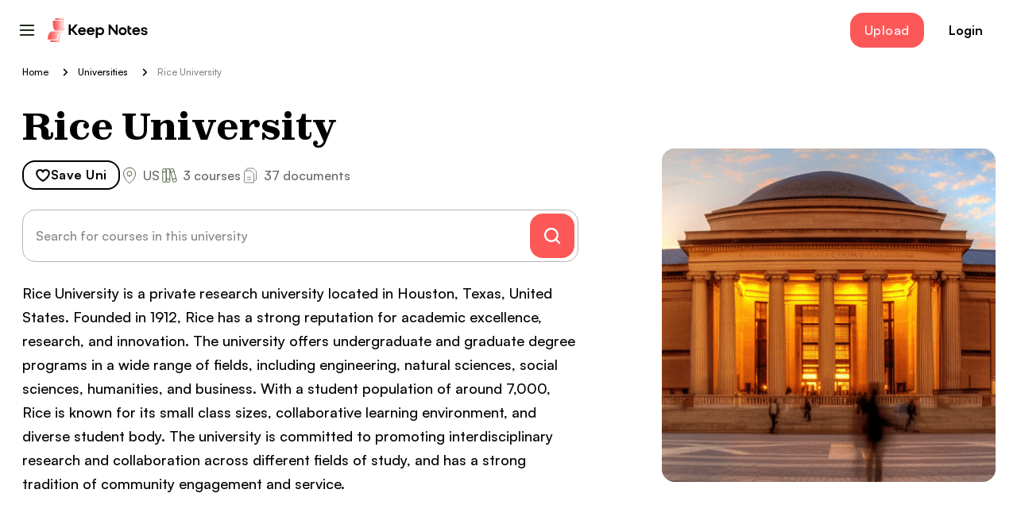

--- FILE ---
content_type: text/html; charset=UTF-8
request_url: https://keepnotes.com/rice-university
body_size: 16825
content:
<!DOCTYPE html>
<html lang="en" >
    <head>
        <meta charset="utf-8">
        <meta name="description" content="            Do you study at Rice University? On KeepNotes you will find over 37 study materials from Rice University to help you pass your exams.
    ">
        <meta name="viewport" content="width=device-width, initial-scale=1 ">
        <link rel="shortcut icon" type="image/x-icon" href="/favicon.ico">

        <title>            Rice University Educational Notes - KeepNotes
    </title>

        <script>
            (function (w, d, s, l, i) {
                w[l] = w[l] || [];
                w[l].push({ "gtm.start": new Date().getTime(), event: "gtm.js" });
                var f = d.getElementsByTagName(s)[0],
                    j = d.createElement(s),
                    dl = l != "dataLayer" ? "&amp;l=" + l : "";
                j.async = true;
                j.src = "https://www.googletagmanager.com/gtm.js?id=" + i + dl;
                f.parentNode.insertBefore(j, f);
            })(window, document, "script", "dataLayer", "GTM-NCWCB5RW");
        </script>
        <!-- End Google Tag Manager -->

                                <link rel="preload" href="/build/studynote-common-css.css?1763461822487249ec2de" as="style"/>
            <link rel="stylesheet" href="/build/studynote-common-css.css?1763461822487249ec2de" type="text/css"/>

            
            
            
                                            <link rel="preload" href="/build/university-page-css.css?1763461822487e5438141" as="style"/>
                <link rel="stylesheet" href="/build/university-page-css.css?1763461822487e5438141" type="text/css"/>
            
            
            
                    
                    <link rel="preload" href="/build/fonts/zodiak-bold.32de7ac4.woff2" as="font" type="font/woff2" crossorigin>
            <link rel="preload" href="/build/fonts/zodiak-extrabold.cd607b39.woff2" as="font" type="font/woff2" crossorigin>
            <link rel="preload" href="/build/fonts/satoshi-medium.1ffe9682.woff2" as="font" type="font/woff2" crossorigin>
            <link rel="preload" href="/build/fonts/satoshi-bold.a0e6d255.woff2" as="font" type="font/woff2" crossorigin>

                    
        
                    <script>const FB_ID = '569000368620414';
const GOOGLE_CLIENT_ID = '41303945424\u002D1ujohbqu67jdgb4aanos0bc4ila9o3ei.apps.googleusercontent.com';
const GOOGLE_SIGN_IN_BUTTON_WIDTH = 340;
const FB_CLIENT_ID = '569000368620414';
const IS_MOBILE = '' === '1';
let IS_USER_AUTHORIZED = 0;
const DOES_USER_HAVE_SUBSCRIPTION = '' === '1';

const CURRENT_PATH = '\/rice\u002Duniversity';
const CURRENT_HOST = 'keepnotes.com';
</script>
        
        
        
        
                                    <link rel="canonical" href="https://keepnotes.com/rice-university">
                    
        <meta name="google-site-verification" content="WYbJtVKwQ4GZm6lcH_jDLM1shNG9BT_4ES84UGAf4kk">
    </head>
    <body id="doc-template-use" class= >

    <noscript
    ><iframe
                src="https://www.googletagmanager.com/ns.html?id=GTM-NCWCB5RW"
                height="0"
                width="0"
                style="display: none; visibility: hidden"
        ></iframe
        ></noscript>
    <!-- End Google Tag Manager (noscript) -->
        <div class="qa-body-wrapper">
                <div id="sfreact-reactRenderer6920456089fdd9.73237288"><!--$!--><template></template><div class="studynotes-loader full-height"><div class="studynotes-loader__icon"></div></div><!--/$--></div>
    <script type="application/json" id="js-react-on-rails-context">{"serverSide":false,"href":"https:\/\/keepnotes.com\/rice-university","location":"\/rice-university","scheme":"https","host":"keepnotes.com","port":443,"base":"","pathname":"\/rice-university","search":null,"sentry_dns":"https:\/\/32e29bc1b8b94126b4da5160ef729632@sentry.prokit.me\/90","env":"prod"}</script><script type="application/json" class="js-react-on-rails-component" data-component-name="StudyNotes" data-dom-id="sfreact-reactRenderer6920456089fdd9.73237288">{"types":[{"id":3,"name":"Lecture Note","url":null},{"id":4,"name":"Assignment","url":null}],"h1":"Top Study Notes from Rice University","breadcrumbs":[{"name":"Home","url":"https:\/\/keepnotes.com\/"},{"name":"Universities","url":"https:\/\/keepnotes.com\/university"},{"name":"Rice University","url":null}],"university":{"id":6,"name":"Rice University","description":"Rice University is a private research university located in Houston, Texas, United States. Founded in 1912, Rice has a strong reputation for academic excellence, research, and innovation. The university offers undergraduate and graduate degree programs in a wide range of fields, including engineering, natural sciences, social sciences, humanities, and business. With a student population of around 7,000, Rice is known for its small class sizes, collaborative learning environment, and diverse student body. The university is committed to promoting interdisciplinary research and collaboration across different fields of study, and has a strong tradition of community engagement and service.","url":"\/rice-university","country":"US","documentsCount":37,"courseCount":3,"picture":"https:\/\/q2a.s3.us-west-1.amazonaws.com\/prod\/study_note\/university\/1675604871-7268.png","address":null,"website":null,"population":null,"isSaved":false},"universityComments":[],"courses":{"list":[{"id":6,"name":"Preparing for the AP Calculus AB Exam","description":"The Preparing for the AP Calculus AB Exam course at Rice University is designed to help students prepare for the Advanced Placement (AP) Calculus AB exam. This course covers all of the topics tested on the exam, including limits, derivatives, integrals, and applications of calculus. Students will have the opportunity to practice their problem-solving skills through a variety of exercises and practice exams. In addition, the course provides strategies for tackling multiple-choice questions and free-response questions on the AP exam. This course is ideal for high school students who are planning to take the AP Calculus AB exam and want to improve their chances of success.","url":"\/rice-university\/preparing-for-the-ap-calculus-ab-exam","university":{"id":6,"name":"Rice University","description":"Rice University is a private research university located in Houston, Texas, United States. Founded in 1912, Rice has a strong reputation for academic excellence, research, and innovation. The university offers undergraduate and graduate degree programs in a wide range of fields, including engineering, natural sciences, social sciences, humanities, and business. With a student population of around 7,000, Rice is known for its small class sizes, collaborative learning environment, and diverse student body. The university is committed to promoting interdisciplinary research and collaboration across different fields of study, and has a strong tradition of community engagement and service.","url":"\/rice-university","country":"US","documentsCount":37,"courseCount":3,"picture":"https:\/\/q2a.s3.us-west-1.amazonaws.com\/prod\/study_note\/university\/1675604871-7268.png","address":null,"website":null,"population":null,"isSaved":false},"documentsCount":37,"isSaved":false,"isPopular":true}],"page":1,"total":1,"last":1,"hasMore":false,"options":[]},"courseTabs":[{"name":"N-Q","id":4}],"documents":{"list":[{"id":65,"title":"Quotient Rule for Derivatives. Example Problem","description":"In this example problem, the quotient rule is applied to find the derivative of the function (3x - 5) divided by (2x + 1). The note emphasizes that the quotient rule is necessary when dealing with a fraction where the variable appears in both the numerator and denominator. The mnemonic of \"hi\" and \"Lo\" is used to remember the order of terms in the quotient rule formula. The derivatives of each part are calculated, resulting in the expression (6x + 3 - 6x + 10) divided by (2x + 1) squared. Simplifying further, the derivative is found to be 13 divided by (2x + 1) squared.","pages":1,"academicYear":2022,"university":{"id":6,"name":"Rice University","description":"Rice University is a private research university located in Houston, Texas, United States. Founded in 1912, Rice has a strong reputation for academic excellence, research, and innovation. The university offers undergraduate and graduate degree programs in a wide range of fields, including engineering, natural sciences, social sciences, humanities, and business. With a student population of around 7,000, Rice is known for its small class sizes, collaborative learning environment, and diverse student body. The university is committed to promoting interdisciplinary research and collaboration across different fields of study, and has a strong tradition of community engagement and service.","url":"\/rice-university","country":"US","documentsCount":37,"courseCount":3,"picture":"https:\/\/q2a.s3.us-west-1.amazonaws.com\/prod\/study_note\/university\/1675604871-7268.png","address":null,"website":null,"population":null,"isSaved":false},"course":{"id":6,"name":"Preparing for the AP Calculus AB Exam","description":"The Preparing for the AP Calculus AB Exam course at Rice University is designed to help students prepare for the Advanced Placement (AP) Calculus AB exam. This course covers all of the topics tested on the exam, including limits, derivatives, integrals, and applications of calculus. Students will have the opportunity to practice their problem-solving skills through a variety of exercises and practice exams. In addition, the course provides strategies for tackling multiple-choice questions and free-response questions on the AP exam. This course is ideal for high school students who are planning to take the AP Calculus AB exam and want to improve their chances of success.","url":"\/rice-university\/preparing-for-the-ap-calculus-ab-exam","university":{"id":6,"name":"Rice University","description":"Rice University is a private research university located in Houston, Texas, United States. Founded in 1912, Rice has a strong reputation for academic excellence, research, and innovation. The university offers undergraduate and graduate degree programs in a wide range of fields, including engineering, natural sciences, social sciences, humanities, and business. With a student population of around 7,000, Rice is known for its small class sizes, collaborative learning environment, and diverse student body. The university is committed to promoting interdisciplinary research and collaboration across different fields of study, and has a strong tradition of community engagement and service.","url":"\/rice-university","country":"US","documentsCount":37,"courseCount":3,"picture":"https:\/\/q2a.s3.us-west-1.amazonaws.com\/prod\/study_note\/university\/1675604871-7268.png","address":null,"website":null,"population":null,"isSaved":false},"documentsCount":37,"isSaved":false,"isPopular":true},"subject":null,"type":{"id":4,"name":"Assignment","url":null},"author":null,"downloads":null,"views":null,"likes":null,"file":null,"url":"\/rice-university\/preparing-for-the-ap-calculus-ab-exam\/65-quotient-rule-for-derivatives-example-problem","absoluteUrl":"https:\/\/keepnotes.com\/rice-university\/preparing-for-the-ap-calculus-ab-exam\/65-quotient-rule-for-derivatives-example-problem","content":null,"preview":"https:\/\/q2a.s3.us-west-1.amazonaws.com\/prod\/study_note\/preview\/1675413326-6335.webp","isSaved":false,"size":null,"documentPages":[],"storageUrl":null,"pdfPageWidth":null,"pdfPageHeight":null,"isTopDocument":false,"fileHash":null,"pagesPreview":null,"isShowDescriptionFromContent":false,"priority":0,"isAnonymous":false,"isPopular":true,"createdAt":{"date":"2022-12-07 08:35:25.000000","timezone_type":3,"timezone":"UTC"},"updatedAt":{"date":"2023-08-22 17:52:54.000000","timezone_type":3,"timezone":"UTC"},"extension":null},{"id":64,"title":"Quotient Rule for Derivatives","description":"The note explains the quotient rule in calculus, which is used to find the derivative of a quotient of two functions. The rule involves subtracting the derivative of the denominator multiplied by the numerator from the derivative of the numerator multiplied by the denominator, all divided by the square of the denominator. A mnemonic is provided to remember the order of terms. Knowing when to apply the quotient rule is important, as it differs depending on the expression. The note also mentions the introduction of new functions to expand the types of functions whose derivatives can be found.","pages":1,"academicYear":2022,"university":{"id":6,"name":"Rice University","description":"Rice University is a private research university located in Houston, Texas, United States. Founded in 1912, Rice has a strong reputation for academic excellence, research, and innovation. The university offers undergraduate and graduate degree programs in a wide range of fields, including engineering, natural sciences, social sciences, humanities, and business. With a student population of around 7,000, Rice is known for its small class sizes, collaborative learning environment, and diverse student body. The university is committed to promoting interdisciplinary research and collaboration across different fields of study, and has a strong tradition of community engagement and service.","url":"\/rice-university","country":"US","documentsCount":37,"courseCount":3,"picture":"https:\/\/q2a.s3.us-west-1.amazonaws.com\/prod\/study_note\/university\/1675604871-7268.png","address":null,"website":null,"population":null,"isSaved":false},"course":{"id":6,"name":"Preparing for the AP Calculus AB Exam","description":"The Preparing for the AP Calculus AB Exam course at Rice University is designed to help students prepare for the Advanced Placement (AP) Calculus AB exam. This course covers all of the topics tested on the exam, including limits, derivatives, integrals, and applications of calculus. Students will have the opportunity to practice their problem-solving skills through a variety of exercises and practice exams. In addition, the course provides strategies for tackling multiple-choice questions and free-response questions on the AP exam. This course is ideal for high school students who are planning to take the AP Calculus AB exam and want to improve their chances of success.","url":"\/rice-university\/preparing-for-the-ap-calculus-ab-exam","university":{"id":6,"name":"Rice University","description":"Rice University is a private research university located in Houston, Texas, United States. Founded in 1912, Rice has a strong reputation for academic excellence, research, and innovation. The university offers undergraduate and graduate degree programs in a wide range of fields, including engineering, natural sciences, social sciences, humanities, and business. With a student population of around 7,000, Rice is known for its small class sizes, collaborative learning environment, and diverse student body. The university is committed to promoting interdisciplinary research and collaboration across different fields of study, and has a strong tradition of community engagement and service.","url":"\/rice-university","country":"US","documentsCount":37,"courseCount":3,"picture":"https:\/\/q2a.s3.us-west-1.amazonaws.com\/prod\/study_note\/university\/1675604871-7268.png","address":null,"website":null,"population":null,"isSaved":false},"documentsCount":37,"isSaved":false,"isPopular":true},"subject":null,"type":{"id":3,"name":"Lecture Note","url":null},"author":null,"downloads":null,"views":null,"likes":null,"file":null,"url":"\/rice-university\/preparing-for-the-ap-calculus-ab-exam\/64-quotient-rule-for-derivatives","absoluteUrl":"https:\/\/keepnotes.com\/rice-university\/preparing-for-the-ap-calculus-ab-exam\/64-quotient-rule-for-derivatives","content":null,"preview":"https:\/\/q2a.s3.us-west-1.amazonaws.com\/prod\/study_note\/preview\/1675413325-8894.webp","isSaved":false,"size":null,"documentPages":[],"storageUrl":null,"pdfPageWidth":null,"pdfPageHeight":null,"isTopDocument":false,"fileHash":null,"pagesPreview":null,"isShowDescriptionFromContent":false,"priority":0,"isAnonymous":false,"isPopular":true,"createdAt":{"date":"2022-12-04 08:35:24.000000","timezone_type":3,"timezone":"UTC"},"updatedAt":{"date":"2023-07-01 19:16:40.000000","timezone_type":3,"timezone":"UTC"},"extension":null},{"id":61,"title":"Differentiability. Example Problem","description":"Differentiability pertains to the smoothness of a function, which is deemed differentiable if a non-zero derivative exists at a point. Derivatives help in finding curves that intersect tangent lines at common points, excluding maxima and minima. Determining the values for 'a' and 'b' which make the function 'f(x)' differentiable is similar to finding continuity. Here, it is necessary to show that 'f' is continuous at x=1 and that its derivative 'f'(x) exists at the same point. The values of 'a' and 'b' are computed algebraically, and their appropriateness is validated by establishing continuity and the existence of the derivative.","pages":2,"academicYear":2022,"university":{"id":6,"name":"Rice University","description":"Rice University is a private research university located in Houston, Texas, United States. Founded in 1912, Rice has a strong reputation for academic excellence, research, and innovation. The university offers undergraduate and graduate degree programs in a wide range of fields, including engineering, natural sciences, social sciences, humanities, and business. With a student population of around 7,000, Rice is known for its small class sizes, collaborative learning environment, and diverse student body. The university is committed to promoting interdisciplinary research and collaboration across different fields of study, and has a strong tradition of community engagement and service.","url":"\/rice-university","country":"US","documentsCount":37,"courseCount":3,"picture":"https:\/\/q2a.s3.us-west-1.amazonaws.com\/prod\/study_note\/university\/1675604871-7268.png","address":null,"website":null,"population":null,"isSaved":false},"course":{"id":6,"name":"Preparing for the AP Calculus AB Exam","description":"The Preparing for the AP Calculus AB Exam course at Rice University is designed to help students prepare for the Advanced Placement (AP) Calculus AB exam. This course covers all of the topics tested on the exam, including limits, derivatives, integrals, and applications of calculus. Students will have the opportunity to practice their problem-solving skills through a variety of exercises and practice exams. In addition, the course provides strategies for tackling multiple-choice questions and free-response questions on the AP exam. This course is ideal for high school students who are planning to take the AP Calculus AB exam and want to improve their chances of success.","url":"\/rice-university\/preparing-for-the-ap-calculus-ab-exam","university":{"id":6,"name":"Rice University","description":"Rice University is a private research university located in Houston, Texas, United States. Founded in 1912, Rice has a strong reputation for academic excellence, research, and innovation. The university offers undergraduate and graduate degree programs in a wide range of fields, including engineering, natural sciences, social sciences, humanities, and business. With a student population of around 7,000, Rice is known for its small class sizes, collaborative learning environment, and diverse student body. The university is committed to promoting interdisciplinary research and collaboration across different fields of study, and has a strong tradition of community engagement and service.","url":"\/rice-university","country":"US","documentsCount":37,"courseCount":3,"picture":"https:\/\/q2a.s3.us-west-1.amazonaws.com\/prod\/study_note\/university\/1675604871-7268.png","address":null,"website":null,"population":null,"isSaved":false},"documentsCount":37,"isSaved":false,"isPopular":true},"subject":null,"type":{"id":4,"name":"Assignment","url":null},"author":null,"downloads":null,"views":null,"likes":null,"file":null,"url":"\/rice-university\/preparing-for-the-ap-calculus-ab-exam\/61-differentiability-example-problem","absoluteUrl":"https:\/\/keepnotes.com\/rice-university\/preparing-for-the-ap-calculus-ab-exam\/61-differentiability-example-problem","content":null,"preview":"https:\/\/q2a.s3.us-west-1.amazonaws.com\/prod\/study_note\/preview\/1675413322-4618.webp","isSaved":false,"size":null,"documentPages":[],"storageUrl":null,"pdfPageWidth":null,"pdfPageHeight":null,"isTopDocument":false,"fileHash":null,"pagesPreview":null,"isShowDescriptionFromContent":false,"priority":0,"isAnonymous":false,"isPopular":true,"createdAt":{"date":"2022-11-21 08:35:21.000000","timezone_type":3,"timezone":"UTC"},"updatedAt":{"date":"2023-07-01 19:14:49.000000","timezone_type":3,"timezone":"UTC"},"extension":null},{"id":60,"title":"Differentiability","description":"Differentiability measures a function's smoothness. If a function is differentiable at a point, its derivative at that point exists and isn't zero. We discussed two examples: f(x) = |x|, which isn't differentiable at x=0 due to its \"sharp turn\", and g(x) = cube root of x, which isn't differentiable at x=0 as its slope approaches infinity. To prove differentiability, a function must be continuous and its left-hand and right-hand derivatives should be equal. Differentiability implies continuity, while lack of continuity implies non-differentiability.","pages":2,"academicYear":2022,"university":{"id":6,"name":"Rice University","description":"Rice University is a private research university located in Houston, Texas, United States. Founded in 1912, Rice has a strong reputation for academic excellence, research, and innovation. The university offers undergraduate and graduate degree programs in a wide range of fields, including engineering, natural sciences, social sciences, humanities, and business. With a student population of around 7,000, Rice is known for its small class sizes, collaborative learning environment, and diverse student body. The university is committed to promoting interdisciplinary research and collaboration across different fields of study, and has a strong tradition of community engagement and service.","url":"\/rice-university","country":"US","documentsCount":37,"courseCount":3,"picture":"https:\/\/q2a.s3.us-west-1.amazonaws.com\/prod\/study_note\/university\/1675604871-7268.png","address":null,"website":null,"population":null,"isSaved":false},"course":{"id":6,"name":"Preparing for the AP Calculus AB Exam","description":"The Preparing for the AP Calculus AB Exam course at Rice University is designed to help students prepare for the Advanced Placement (AP) Calculus AB exam. This course covers all of the topics tested on the exam, including limits, derivatives, integrals, and applications of calculus. Students will have the opportunity to practice their problem-solving skills through a variety of exercises and practice exams. In addition, the course provides strategies for tackling multiple-choice questions and free-response questions on the AP exam. This course is ideal for high school students who are planning to take the AP Calculus AB exam and want to improve their chances of success.","url":"\/rice-university\/preparing-for-the-ap-calculus-ab-exam","university":{"id":6,"name":"Rice University","description":"Rice University is a private research university located in Houston, Texas, United States. Founded in 1912, Rice has a strong reputation for academic excellence, research, and innovation. The university offers undergraduate and graduate degree programs in a wide range of fields, including engineering, natural sciences, social sciences, humanities, and business. With a student population of around 7,000, Rice is known for its small class sizes, collaborative learning environment, and diverse student body. The university is committed to promoting interdisciplinary research and collaboration across different fields of study, and has a strong tradition of community engagement and service.","url":"\/rice-university","country":"US","documentsCount":37,"courseCount":3,"picture":"https:\/\/q2a.s3.us-west-1.amazonaws.com\/prod\/study_note\/university\/1675604871-7268.png","address":null,"website":null,"population":null,"isSaved":false},"documentsCount":37,"isSaved":false,"isPopular":true},"subject":null,"type":{"id":3,"name":"Lecture Note","url":null},"author":null,"downloads":null,"views":null,"likes":null,"file":null,"url":"\/rice-university\/preparing-for-the-ap-calculus-ab-exam\/60-differentiability","absoluteUrl":"https:\/\/keepnotes.com\/rice-university\/preparing-for-the-ap-calculus-ab-exam\/60-differentiability","content":null,"preview":"https:\/\/q2a.s3.us-west-1.amazonaws.com\/prod\/study_note\/preview\/1675413320-0395.webp","isSaved":false,"size":null,"documentPages":[],"storageUrl":null,"pdfPageWidth":null,"pdfPageHeight":null,"isTopDocument":false,"fileHash":null,"pagesPreview":null,"isShowDescriptionFromContent":false,"priority":0,"isAnonymous":false,"isPopular":true,"createdAt":{"date":"2022-11-19 08:35:19.000000","timezone_type":3,"timezone":"UTC"},"updatedAt":{"date":"2023-07-01 19:13:46.000000","timezone_type":3,"timezone":"UTC"},"extension":null},{"id":59,"title":"Example Problem 2. Power Rule for Derivatives","description":"This note explains the process of using the Power Rule for Derivatives to find values of x where function f(x) = x^3 - 9x^2 - 48x + 5 has a horizontal tangent. A horizontal tangent has a slope of zero, hence f'(x) is set to zero. By differentiating f(x) and setting it equal to zero, the derivative equation 3x^2 - 18x - 48 = 0 is derived. The note then explains how to factor this equation. The solution shows a horizontal tangent at x=8, and a slope of 0 when x=-2.","pages":1,"academicYear":2022,"university":{"id":6,"name":"Rice University","description":"Rice University is a private research university located in Houston, Texas, United States. Founded in 1912, Rice has a strong reputation for academic excellence, research, and innovation. The university offers undergraduate and graduate degree programs in a wide range of fields, including engineering, natural sciences, social sciences, humanities, and business. With a student population of around 7,000, Rice is known for its small class sizes, collaborative learning environment, and diverse student body. The university is committed to promoting interdisciplinary research and collaboration across different fields of study, and has a strong tradition of community engagement and service.","url":"\/rice-university","country":"US","documentsCount":37,"courseCount":3,"picture":"https:\/\/q2a.s3.us-west-1.amazonaws.com\/prod\/study_note\/university\/1675604871-7268.png","address":null,"website":null,"population":null,"isSaved":false},"course":{"id":6,"name":"Preparing for the AP Calculus AB Exam","description":"The Preparing for the AP Calculus AB Exam course at Rice University is designed to help students prepare for the Advanced Placement (AP) Calculus AB exam. This course covers all of the topics tested on the exam, including limits, derivatives, integrals, and applications of calculus. Students will have the opportunity to practice their problem-solving skills through a variety of exercises and practice exams. In addition, the course provides strategies for tackling multiple-choice questions and free-response questions on the AP exam. This course is ideal for high school students who are planning to take the AP Calculus AB exam and want to improve their chances of success.","url":"\/rice-university\/preparing-for-the-ap-calculus-ab-exam","university":{"id":6,"name":"Rice University","description":"Rice University is a private research university located in Houston, Texas, United States. Founded in 1912, Rice has a strong reputation for academic excellence, research, and innovation. The university offers undergraduate and graduate degree programs in a wide range of fields, including engineering, natural sciences, social sciences, humanities, and business. With a student population of around 7,000, Rice is known for its small class sizes, collaborative learning environment, and diverse student body. The university is committed to promoting interdisciplinary research and collaboration across different fields of study, and has a strong tradition of community engagement and service.","url":"\/rice-university","country":"US","documentsCount":37,"courseCount":3,"picture":"https:\/\/q2a.s3.us-west-1.amazonaws.com\/prod\/study_note\/university\/1675604871-7268.png","address":null,"website":null,"population":null,"isSaved":false},"documentsCount":37,"isSaved":false,"isPopular":true},"subject":null,"type":{"id":4,"name":"Assignment","url":null},"author":null,"downloads":null,"views":null,"likes":null,"file":null,"url":"\/rice-university\/preparing-for-the-ap-calculus-ab-exam\/59-example-problem-2-power-rule-for-derivatives","absoluteUrl":"https:\/\/keepnotes.com\/rice-university\/preparing-for-the-ap-calculus-ab-exam\/59-example-problem-2-power-rule-for-derivatives","content":null,"preview":"https:\/\/q2a.s3.us-west-1.amazonaws.com\/prod\/study_note\/preview\/1675413319-5410.webp","isSaved":false,"size":null,"documentPages":[],"storageUrl":null,"pdfPageWidth":null,"pdfPageHeight":null,"isTopDocument":false,"fileHash":null,"pagesPreview":null,"isShowDescriptionFromContent":false,"priority":0,"isAnonymous":false,"isPopular":false,"createdAt":{"date":"2022-11-18 08:35:18.000000","timezone_type":3,"timezone":"UTC"},"updatedAt":{"date":"2023-07-01 19:12:32.000000","timezone_type":3,"timezone":"UTC"},"extension":null},{"id":58,"title":"Example Problem 1. Power Rule for Derivatives","description":"The note explains the power rule for derivatives with a function f(x)=2x^4-7x^3+5x-6sqrt(x). The derivative f'(x) is found by applying the power rule: bringing down the exponent and subtracting one from it. For example, the derivative of 2x^4 is 8x^3. Following this rule for the entire function and simplifying the coefficients leads to the conclusion that the slope of the tangent line at x=1, or f'(1), is -11. Labeling all steps in the process is emphasized.","pages":1,"academicYear":2022,"university":{"id":6,"name":"Rice University","description":"Rice University is a private research university located in Houston, Texas, United States. Founded in 1912, Rice has a strong reputation for academic excellence, research, and innovation. The university offers undergraduate and graduate degree programs in a wide range of fields, including engineering, natural sciences, social sciences, humanities, and business. With a student population of around 7,000, Rice is known for its small class sizes, collaborative learning environment, and diverse student body. The university is committed to promoting interdisciplinary research and collaboration across different fields of study, and has a strong tradition of community engagement and service.","url":"\/rice-university","country":"US","documentsCount":37,"courseCount":3,"picture":"https:\/\/q2a.s3.us-west-1.amazonaws.com\/prod\/study_note\/university\/1675604871-7268.png","address":null,"website":null,"population":null,"isSaved":false},"course":{"id":6,"name":"Preparing for the AP Calculus AB Exam","description":"The Preparing for the AP Calculus AB Exam course at Rice University is designed to help students prepare for the Advanced Placement (AP) Calculus AB exam. This course covers all of the topics tested on the exam, including limits, derivatives, integrals, and applications of calculus. Students will have the opportunity to practice their problem-solving skills through a variety of exercises and practice exams. In addition, the course provides strategies for tackling multiple-choice questions and free-response questions on the AP exam. This course is ideal for high school students who are planning to take the AP Calculus AB exam and want to improve their chances of success.","url":"\/rice-university\/preparing-for-the-ap-calculus-ab-exam","university":{"id":6,"name":"Rice University","description":"Rice University is a private research university located in Houston, Texas, United States. Founded in 1912, Rice has a strong reputation for academic excellence, research, and innovation. The university offers undergraduate and graduate degree programs in a wide range of fields, including engineering, natural sciences, social sciences, humanities, and business. With a student population of around 7,000, Rice is known for its small class sizes, collaborative learning environment, and diverse student body. The university is committed to promoting interdisciplinary research and collaboration across different fields of study, and has a strong tradition of community engagement and service.","url":"\/rice-university","country":"US","documentsCount":37,"courseCount":3,"picture":"https:\/\/q2a.s3.us-west-1.amazonaws.com\/prod\/study_note\/university\/1675604871-7268.png","address":null,"website":null,"population":null,"isSaved":false},"documentsCount":37,"isSaved":false,"isPopular":true},"subject":null,"type":{"id":4,"name":"Assignment","url":null},"author":null,"downloads":null,"views":null,"likes":null,"file":null,"url":"\/rice-university\/preparing-for-the-ap-calculus-ab-exam\/58-example-problem-1-power-rule-for-derivatives","absoluteUrl":"https:\/\/keepnotes.com\/rice-university\/preparing-for-the-ap-calculus-ab-exam\/58-example-problem-1-power-rule-for-derivatives","content":null,"preview":"https:\/\/q2a.s3.us-west-1.amazonaws.com\/prod\/study_note\/preview\/1675413318-8755.webp","isSaved":false,"size":null,"documentPages":[],"storageUrl":null,"pdfPageWidth":null,"pdfPageHeight":null,"isTopDocument":false,"fileHash":null,"pagesPreview":null,"isShowDescriptionFromContent":false,"priority":0,"isAnonymous":false,"isPopular":false,"createdAt":{"date":"2022-11-16 08:35:18.000000","timezone_type":3,"timezone":"UTC"},"updatedAt":{"date":"2023-07-01 19:11:43.000000","timezone_type":3,"timezone":"UTC"},"extension":null},{"id":57,"title":"Power Rule for Derivatives","description":"The power rule is a fundamental concept in calculus, which provides a shortcut to calculate the derivative of functions raised to a power. If a function \u0192(x) = xn, its derivative \u0192\u2032(x) = nxn-1. This rule allows you to determine the derivative of exponents without time-consuming calculations. This is achieved by turning the exponent into a coefficient and subtracting one from the original exponent. This rule also applies to rational expressions and constants multiplied by the function, simplifying the process of deriving functions.","pages":2,"academicYear":2022,"university":{"id":6,"name":"Rice University","description":"Rice University is a private research university located in Houston, Texas, United States. Founded in 1912, Rice has a strong reputation for academic excellence, research, and innovation. The university offers undergraduate and graduate degree programs in a wide range of fields, including engineering, natural sciences, social sciences, humanities, and business. With a student population of around 7,000, Rice is known for its small class sizes, collaborative learning environment, and diverse student body. The university is committed to promoting interdisciplinary research and collaboration across different fields of study, and has a strong tradition of community engagement and service.","url":"\/rice-university","country":"US","documentsCount":37,"courseCount":3,"picture":"https:\/\/q2a.s3.us-west-1.amazonaws.com\/prod\/study_note\/university\/1675604871-7268.png","address":null,"website":null,"population":null,"isSaved":false},"course":{"id":6,"name":"Preparing for the AP Calculus AB Exam","description":"The Preparing for the AP Calculus AB Exam course at Rice University is designed to help students prepare for the Advanced Placement (AP) Calculus AB exam. This course covers all of the topics tested on the exam, including limits, derivatives, integrals, and applications of calculus. Students will have the opportunity to practice their problem-solving skills through a variety of exercises and practice exams. In addition, the course provides strategies for tackling multiple-choice questions and free-response questions on the AP exam. This course is ideal for high school students who are planning to take the AP Calculus AB exam and want to improve their chances of success.","url":"\/rice-university\/preparing-for-the-ap-calculus-ab-exam","university":{"id":6,"name":"Rice University","description":"Rice University is a private research university located in Houston, Texas, United States. Founded in 1912, Rice has a strong reputation for academic excellence, research, and innovation. The university offers undergraduate and graduate degree programs in a wide range of fields, including engineering, natural sciences, social sciences, humanities, and business. With a student population of around 7,000, Rice is known for its small class sizes, collaborative learning environment, and diverse student body. The university is committed to promoting interdisciplinary research and collaboration across different fields of study, and has a strong tradition of community engagement and service.","url":"\/rice-university","country":"US","documentsCount":37,"courseCount":3,"picture":"https:\/\/q2a.s3.us-west-1.amazonaws.com\/prod\/study_note\/university\/1675604871-7268.png","address":null,"website":null,"population":null,"isSaved":false},"documentsCount":37,"isSaved":false,"isPopular":true},"subject":null,"type":{"id":3,"name":"Lecture Note","url":null},"author":null,"downloads":null,"views":null,"likes":null,"file":null,"url":"\/rice-university\/preparing-for-the-ap-calculus-ab-exam\/57-power-rule-for-derivatives","absoluteUrl":"https:\/\/keepnotes.com\/rice-university\/preparing-for-the-ap-calculus-ab-exam\/57-power-rule-for-derivatives","content":null,"preview":"https:\/\/q2a.s3.us-west-1.amazonaws.com\/prod\/study_note\/preview\/1675413317-1230.webp","isSaved":false,"size":null,"documentPages":[],"storageUrl":null,"pdfPageWidth":null,"pdfPageHeight":null,"isTopDocument":false,"fileHash":null,"pagesPreview":null,"isShowDescriptionFromContent":false,"priority":0,"isAnonymous":false,"isPopular":true,"createdAt":{"date":"2022-11-15 08:35:17.000000","timezone_type":3,"timezone":"UTC"},"updatedAt":{"date":"2023-07-01 19:10:49.000000","timezone_type":3,"timezone":"UTC"},"extension":null},{"id":56,"title":"Example Problem 2. Definition of Derivative","description":"The note explains the concept of a derivative using an example function f(x) = 3x\u00b2 - 4. The derivative of this function is derived through the difference quotient, lim h\u21920 f(x+ h) - f(x) divided by h. A series of calculations involving factoring and arithmetic simplifications ultimately reveal that as h approaches zero, the limit is 6x. The derivative, or the slope of the tangent line, for a given x-value (e.g., x=2) can be computed using this formula (in this case, yielding 12).","pages":1,"academicYear":2022,"university":{"id":6,"name":"Rice University","description":"Rice University is a private research university located in Houston, Texas, United States. Founded in 1912, Rice has a strong reputation for academic excellence, research, and innovation. The university offers undergraduate and graduate degree programs in a wide range of fields, including engineering, natural sciences, social sciences, humanities, and business. With a student population of around 7,000, Rice is known for its small class sizes, collaborative learning environment, and diverse student body. The university is committed to promoting interdisciplinary research and collaboration across different fields of study, and has a strong tradition of community engagement and service.","url":"\/rice-university","country":"US","documentsCount":37,"courseCount":3,"picture":"https:\/\/q2a.s3.us-west-1.amazonaws.com\/prod\/study_note\/university\/1675604871-7268.png","address":null,"website":null,"population":null,"isSaved":false},"course":{"id":6,"name":"Preparing for the AP Calculus AB Exam","description":"The Preparing for the AP Calculus AB Exam course at Rice University is designed to help students prepare for the Advanced Placement (AP) Calculus AB exam. This course covers all of the topics tested on the exam, including limits, derivatives, integrals, and applications of calculus. Students will have the opportunity to practice their problem-solving skills through a variety of exercises and practice exams. In addition, the course provides strategies for tackling multiple-choice questions and free-response questions on the AP exam. This course is ideal for high school students who are planning to take the AP Calculus AB exam and want to improve their chances of success.","url":"\/rice-university\/preparing-for-the-ap-calculus-ab-exam","university":{"id":6,"name":"Rice University","description":"Rice University is a private research university located in Houston, Texas, United States. Founded in 1912, Rice has a strong reputation for academic excellence, research, and innovation. The university offers undergraduate and graduate degree programs in a wide range of fields, including engineering, natural sciences, social sciences, humanities, and business. With a student population of around 7,000, Rice is known for its small class sizes, collaborative learning environment, and diverse student body. The university is committed to promoting interdisciplinary research and collaboration across different fields of study, and has a strong tradition of community engagement and service.","url":"\/rice-university","country":"US","documentsCount":37,"courseCount":3,"picture":"https:\/\/q2a.s3.us-west-1.amazonaws.com\/prod\/study_note\/university\/1675604871-7268.png","address":null,"website":null,"population":null,"isSaved":false},"documentsCount":37,"isSaved":false,"isPopular":true},"subject":null,"type":{"id":4,"name":"Assignment","url":null},"author":null,"downloads":null,"views":null,"likes":null,"file":null,"url":"\/rice-university\/preparing-for-the-ap-calculus-ab-exam\/56-example-problem-2-definition-of-derivative","absoluteUrl":"https:\/\/keepnotes.com\/rice-university\/preparing-for-the-ap-calculus-ab-exam\/56-example-problem-2-definition-of-derivative","content":null,"preview":"https:\/\/q2a.s3.us-west-1.amazonaws.com\/prod\/study_note\/preview\/1675413316-7719.webp","isSaved":false,"size":null,"documentPages":[],"storageUrl":null,"pdfPageWidth":null,"pdfPageHeight":null,"isTopDocument":false,"fileHash":null,"pagesPreview":null,"isShowDescriptionFromContent":false,"priority":0,"isAnonymous":false,"isPopular":false,"createdAt":{"date":"2022-11-12 08:35:16.000000","timezone_type":3,"timezone":"UTC"},"updatedAt":{"date":"2023-08-22 18:03:45.000000","timezone_type":3,"timezone":"UTC"},"extension":null},{"id":55,"title":"Example Problem 1. Definition of Derivative","description":"The note discusses the concept of a derivative, using the slopes of tangent lines on a function, f, to understand it. It plots points on the function (A, B, C, D) and orders them based on their slopes from least to greatest. With negative slopes at A and B, no slope at C, and a steep positive slope at D, the ordered list becomes D (highest), A, C, B. A, B, and C are identified by absence\/presence of slopes and horizontal tangents. Hence, the derivative concept helps rank the function's points based on the tangent slope.","pages":1,"academicYear":2022,"university":{"id":6,"name":"Rice University","description":"Rice University is a private research university located in Houston, Texas, United States. Founded in 1912, Rice has a strong reputation for academic excellence, research, and innovation. The university offers undergraduate and graduate degree programs in a wide range of fields, including engineering, natural sciences, social sciences, humanities, and business. With a student population of around 7,000, Rice is known for its small class sizes, collaborative learning environment, and diverse student body. The university is committed to promoting interdisciplinary research and collaboration across different fields of study, and has a strong tradition of community engagement and service.","url":"\/rice-university","country":"US","documentsCount":37,"courseCount":3,"picture":"https:\/\/q2a.s3.us-west-1.amazonaws.com\/prod\/study_note\/university\/1675604871-7268.png","address":null,"website":null,"population":null,"isSaved":false},"course":{"id":6,"name":"Preparing for the AP Calculus AB Exam","description":"The Preparing for the AP Calculus AB Exam course at Rice University is designed to help students prepare for the Advanced Placement (AP) Calculus AB exam. This course covers all of the topics tested on the exam, including limits, derivatives, integrals, and applications of calculus. Students will have the opportunity to practice their problem-solving skills through a variety of exercises and practice exams. In addition, the course provides strategies for tackling multiple-choice questions and free-response questions on the AP exam. This course is ideal for high school students who are planning to take the AP Calculus AB exam and want to improve their chances of success.","url":"\/rice-university\/preparing-for-the-ap-calculus-ab-exam","university":{"id":6,"name":"Rice University","description":"Rice University is a private research university located in Houston, Texas, United States. Founded in 1912, Rice has a strong reputation for academic excellence, research, and innovation. The university offers undergraduate and graduate degree programs in a wide range of fields, including engineering, natural sciences, social sciences, humanities, and business. With a student population of around 7,000, Rice is known for its small class sizes, collaborative learning environment, and diverse student body. The university is committed to promoting interdisciplinary research and collaboration across different fields of study, and has a strong tradition of community engagement and service.","url":"\/rice-university","country":"US","documentsCount":37,"courseCount":3,"picture":"https:\/\/q2a.s3.us-west-1.amazonaws.com\/prod\/study_note\/university\/1675604871-7268.png","address":null,"website":null,"population":null,"isSaved":false},"documentsCount":37,"isSaved":false,"isPopular":true},"subject":null,"type":{"id":4,"name":"Assignment","url":null},"author":null,"downloads":null,"views":null,"likes":null,"file":null,"url":"\/rice-university\/preparing-for-the-ap-calculus-ab-exam\/55-example-problem-1-definition-of-derivative","absoluteUrl":"https:\/\/keepnotes.com\/rice-university\/preparing-for-the-ap-calculus-ab-exam\/55-example-problem-1-definition-of-derivative","content":null,"preview":"https:\/\/q2a.s3.us-west-1.amazonaws.com\/prod\/study_note\/preview\/1675413315-3813.webp","isSaved":false,"size":null,"documentPages":[],"storageUrl":null,"pdfPageWidth":null,"pdfPageHeight":null,"isTopDocument":false,"fileHash":null,"pagesPreview":null,"isShowDescriptionFromContent":false,"priority":0,"isAnonymous":false,"isPopular":false,"createdAt":{"date":"2022-11-08 08:35:15.000000","timezone_type":3,"timezone":"UTC"},"updatedAt":{"date":"2023-07-01 19:08:41.000000","timezone_type":3,"timezone":"UTC"},"extension":null},{"id":54,"title":"Definition of Derivative","description":"The note discusses the definition of a derivative in calculus. A derivative represents the instantaneous rate of change at a point on a curve, equivalent to the slope of the tangent line at that point. The process of finding this involves calculating successive average rates of change between points increasingly close together. The derivative can be applied to regular and inverse functions, the latter of which involve a critical reciprocal relationship between x and y intercepts. Derivatives can be expressed in two ways, using 'd' notation or 'f prime of x'.","pages":2,"academicYear":2022,"university":{"id":6,"name":"Rice University","description":"Rice University is a private research university located in Houston, Texas, United States. Founded in 1912, Rice has a strong reputation for academic excellence, research, and innovation. The university offers undergraduate and graduate degree programs in a wide range of fields, including engineering, natural sciences, social sciences, humanities, and business. With a student population of around 7,000, Rice is known for its small class sizes, collaborative learning environment, and diverse student body. The university is committed to promoting interdisciplinary research and collaboration across different fields of study, and has a strong tradition of community engagement and service.","url":"\/rice-university","country":"US","documentsCount":37,"courseCount":3,"picture":"https:\/\/q2a.s3.us-west-1.amazonaws.com\/prod\/study_note\/university\/1675604871-7268.png","address":null,"website":null,"population":null,"isSaved":false},"course":{"id":6,"name":"Preparing for the AP Calculus AB Exam","description":"The Preparing for the AP Calculus AB Exam course at Rice University is designed to help students prepare for the Advanced Placement (AP) Calculus AB exam. This course covers all of the topics tested on the exam, including limits, derivatives, integrals, and applications of calculus. Students will have the opportunity to practice their problem-solving skills through a variety of exercises and practice exams. In addition, the course provides strategies for tackling multiple-choice questions and free-response questions on the AP exam. This course is ideal for high school students who are planning to take the AP Calculus AB exam and want to improve their chances of success.","url":"\/rice-university\/preparing-for-the-ap-calculus-ab-exam","university":{"id":6,"name":"Rice University","description":"Rice University is a private research university located in Houston, Texas, United States. Founded in 1912, Rice has a strong reputation for academic excellence, research, and innovation. The university offers undergraduate and graduate degree programs in a wide range of fields, including engineering, natural sciences, social sciences, humanities, and business. With a student population of around 7,000, Rice is known for its small class sizes, collaborative learning environment, and diverse student body. The university is committed to promoting interdisciplinary research and collaboration across different fields of study, and has a strong tradition of community engagement and service.","url":"\/rice-university","country":"US","documentsCount":37,"courseCount":3,"picture":"https:\/\/q2a.s3.us-west-1.amazonaws.com\/prod\/study_note\/university\/1675604871-7268.png","address":null,"website":null,"population":null,"isSaved":false},"documentsCount":37,"isSaved":false,"isPopular":true},"subject":null,"type":{"id":3,"name":"Lecture Note","url":null},"author":null,"downloads":null,"views":null,"likes":null,"file":null,"url":"\/rice-university\/preparing-for-the-ap-calculus-ab-exam\/54-definition-of-derivative","absoluteUrl":"https:\/\/keepnotes.com\/rice-university\/preparing-for-the-ap-calculus-ab-exam\/54-definition-of-derivative","content":null,"preview":"https:\/\/q2a.s3.us-west-1.amazonaws.com\/prod\/study_note\/preview\/1675413314-8776.webp","isSaved":false,"size":null,"documentPages":[],"storageUrl":null,"pdfPageWidth":null,"pdfPageHeight":null,"isTopDocument":false,"fileHash":null,"pagesPreview":null,"isShowDescriptionFromContent":false,"priority":0,"isAnonymous":false,"isPopular":false,"createdAt":{"date":"2022-11-06 08:35:13.000000","timezone_type":3,"timezone":"UTC"},"updatedAt":{"date":"2023-07-01 19:07:45.000000","timezone_type":3,"timezone":"UTC"},"extension":null},{"id":53,"title":"Example Problem. L'Hopital's Rule","description":"L'Hopital's Rule, applied in calculus, is used to solve limits resulting in indeterminate forms. The provided example demonstrates its use. Upon attempting to solve a limit, we encounter an indeterminate form, 0\/0. L'Hopital's rule instructs to take derivatives of the numerator and denominator. The derivative of 3sin3x and e^4x are calculated, with the chain rule applied. After plugging in zero for x, we find the limit is 4\/3. The example elucidates L'Hopital's rule as a solution for indeterminate forms.","pages":1,"academicYear":2022,"university":{"id":6,"name":"Rice University","description":"Rice University is a private research university located in Houston, Texas, United States. Founded in 1912, Rice has a strong reputation for academic excellence, research, and innovation. The university offers undergraduate and graduate degree programs in a wide range of fields, including engineering, natural sciences, social sciences, humanities, and business. With a student population of around 7,000, Rice is known for its small class sizes, collaborative learning environment, and diverse student body. The university is committed to promoting interdisciplinary research and collaboration across different fields of study, and has a strong tradition of community engagement and service.","url":"\/rice-university","country":"US","documentsCount":37,"courseCount":3,"picture":"https:\/\/q2a.s3.us-west-1.amazonaws.com\/prod\/study_note\/university\/1675604871-7268.png","address":null,"website":null,"population":null,"isSaved":false},"course":{"id":6,"name":"Preparing for the AP Calculus AB Exam","description":"The Preparing for the AP Calculus AB Exam course at Rice University is designed to help students prepare for the Advanced Placement (AP) Calculus AB exam. This course covers all of the topics tested on the exam, including limits, derivatives, integrals, and applications of calculus. Students will have the opportunity to practice their problem-solving skills through a variety of exercises and practice exams. In addition, the course provides strategies for tackling multiple-choice questions and free-response questions on the AP exam. This course is ideal for high school students who are planning to take the AP Calculus AB exam and want to improve their chances of success.","url":"\/rice-university\/preparing-for-the-ap-calculus-ab-exam","university":{"id":6,"name":"Rice University","description":"Rice University is a private research university located in Houston, Texas, United States. Founded in 1912, Rice has a strong reputation for academic excellence, research, and innovation. The university offers undergraduate and graduate degree programs in a wide range of fields, including engineering, natural sciences, social sciences, humanities, and business. With a student population of around 7,000, Rice is known for its small class sizes, collaborative learning environment, and diverse student body. The university is committed to promoting interdisciplinary research and collaboration across different fields of study, and has a strong tradition of community engagement and service.","url":"\/rice-university","country":"US","documentsCount":37,"courseCount":3,"picture":"https:\/\/q2a.s3.us-west-1.amazonaws.com\/prod\/study_note\/university\/1675604871-7268.png","address":null,"website":null,"population":null,"isSaved":false},"documentsCount":37,"isSaved":false,"isPopular":true},"subject":null,"type":{"id":4,"name":"Assignment","url":null},"author":null,"downloads":null,"views":null,"likes":null,"file":null,"url":"\/rice-university\/preparing-for-the-ap-calculus-ab-exam\/53-example-problem-l-hopital-s-rule","absoluteUrl":"https:\/\/keepnotes.com\/rice-university\/preparing-for-the-ap-calculus-ab-exam\/53-example-problem-l-hopital-s-rule","content":null,"preview":"https:\/\/q2a.s3.us-west-1.amazonaws.com\/prod\/study_note\/preview\/1675413313-9604.webp","isSaved":false,"size":null,"documentPages":[],"storageUrl":null,"pdfPageWidth":null,"pdfPageHeight":null,"isTopDocument":false,"fileHash":null,"pagesPreview":null,"isShowDescriptionFromContent":false,"priority":0,"isAnonymous":false,"isPopular":false,"createdAt":{"date":"2022-11-05 08:35:12.000000","timezone_type":3,"timezone":"UTC"},"updatedAt":{"date":"2023-07-01 19:06:40.000000","timezone_type":3,"timezone":"UTC"},"extension":null},{"id":52,"title":"L'Hopital's Rule","description":"L'Hopital's Rule, a mathematical principle, states that the derivative of the product of two functions' limits is equal to the derivative of their ratio. It aids in finding new limits using derivatives. The rule is applied to indeterminate forms involving limits and not regular numerical calculations. It uses the concept of derivatives, where if the limits of f(x) and g(x) result in an indeterminate form, the limit can be found by taking the ratio of the derivatives of the two functions.","pages":2,"academicYear":2022,"university":{"id":6,"name":"Rice University","description":"Rice University is a private research university located in Houston, Texas, United States. Founded in 1912, Rice has a strong reputation for academic excellence, research, and innovation. The university offers undergraduate and graduate degree programs in a wide range of fields, including engineering, natural sciences, social sciences, humanities, and business. With a student population of around 7,000, Rice is known for its small class sizes, collaborative learning environment, and diverse student body. The university is committed to promoting interdisciplinary research and collaboration across different fields of study, and has a strong tradition of community engagement and service.","url":"\/rice-university","country":"US","documentsCount":37,"courseCount":3,"picture":"https:\/\/q2a.s3.us-west-1.amazonaws.com\/prod\/study_note\/university\/1675604871-7268.png","address":null,"website":null,"population":null,"isSaved":false},"course":{"id":6,"name":"Preparing for the AP Calculus AB Exam","description":"The Preparing for the AP Calculus AB Exam course at Rice University is designed to help students prepare for the Advanced Placement (AP) Calculus AB exam. This course covers all of the topics tested on the exam, including limits, derivatives, integrals, and applications of calculus. Students will have the opportunity to practice their problem-solving skills through a variety of exercises and practice exams. In addition, the course provides strategies for tackling multiple-choice questions and free-response questions on the AP exam. This course is ideal for high school students who are planning to take the AP Calculus AB exam and want to improve their chances of success.","url":"\/rice-university\/preparing-for-the-ap-calculus-ab-exam","university":{"id":6,"name":"Rice University","description":"Rice University is a private research university located in Houston, Texas, United States. Founded in 1912, Rice has a strong reputation for academic excellence, research, and innovation. The university offers undergraduate and graduate degree programs in a wide range of fields, including engineering, natural sciences, social sciences, humanities, and business. With a student population of around 7,000, Rice is known for its small class sizes, collaborative learning environment, and diverse student body. The university is committed to promoting interdisciplinary research and collaboration across different fields of study, and has a strong tradition of community engagement and service.","url":"\/rice-university","country":"US","documentsCount":37,"courseCount":3,"picture":"https:\/\/q2a.s3.us-west-1.amazonaws.com\/prod\/study_note\/university\/1675604871-7268.png","address":null,"website":null,"population":null,"isSaved":false},"documentsCount":37,"isSaved":false,"isPopular":true},"subject":null,"type":{"id":3,"name":"Lecture Note","url":null},"author":null,"downloads":null,"views":null,"likes":null,"file":null,"url":"\/rice-university\/preparing-for-the-ap-calculus-ab-exam\/52-l-hopital-s-rule","absoluteUrl":"https:\/\/keepnotes.com\/rice-university\/preparing-for-the-ap-calculus-ab-exam\/52-l-hopital-s-rule","content":null,"preview":"https:\/\/q2a.s3.us-west-1.amazonaws.com\/prod\/study_note\/preview\/1675413312-5059.webp","isSaved":false,"size":null,"documentPages":[],"storageUrl":null,"pdfPageWidth":null,"pdfPageHeight":null,"isTopDocument":false,"fileHash":null,"pagesPreview":null,"isShowDescriptionFromContent":false,"priority":0,"isAnonymous":false,"isPopular":true,"createdAt":{"date":"2022-10-30 08:35:11.000000","timezone_type":3,"timezone":"UTC"},"updatedAt":{"date":"2023-07-01 15:57:44.000000","timezone_type":3,"timezone":"UTC"},"extension":null},{"id":51,"title":"Example Problem 2. Particle Motion","description":"The note addresses the motion of a particle along the y-axis. To determine when the particle changes direction, one must analyze velocity, which flips from positive to negative (or vice versa) when the direction changes. This change can be found by setting the derivative of the position function to zero and identifying points where the sign of the derivative alters. In this specific example, after differentiation, factoring, and observing sign changes, the object changes direction at times t=1 and t=7.","pages":1,"academicYear":2022,"university":{"id":6,"name":"Rice University","description":"Rice University is a private research university located in Houston, Texas, United States. Founded in 1912, Rice has a strong reputation for academic excellence, research, and innovation. The university offers undergraduate and graduate degree programs in a wide range of fields, including engineering, natural sciences, social sciences, humanities, and business. With a student population of around 7,000, Rice is known for its small class sizes, collaborative learning environment, and diverse student body. The university is committed to promoting interdisciplinary research and collaboration across different fields of study, and has a strong tradition of community engagement and service.","url":"\/rice-university","country":"US","documentsCount":37,"courseCount":3,"picture":"https:\/\/q2a.s3.us-west-1.amazonaws.com\/prod\/study_note\/university\/1675604871-7268.png","address":null,"website":null,"population":null,"isSaved":false},"course":{"id":6,"name":"Preparing for the AP Calculus AB Exam","description":"The Preparing for the AP Calculus AB Exam course at Rice University is designed to help students prepare for the Advanced Placement (AP) Calculus AB exam. This course covers all of the topics tested on the exam, including limits, derivatives, integrals, and applications of calculus. Students will have the opportunity to practice their problem-solving skills through a variety of exercises and practice exams. In addition, the course provides strategies for tackling multiple-choice questions and free-response questions on the AP exam. This course is ideal for high school students who are planning to take the AP Calculus AB exam and want to improve their chances of success.","url":"\/rice-university\/preparing-for-the-ap-calculus-ab-exam","university":{"id":6,"name":"Rice University","description":"Rice University is a private research university located in Houston, Texas, United States. Founded in 1912, Rice has a strong reputation for academic excellence, research, and innovation. The university offers undergraduate and graduate degree programs in a wide range of fields, including engineering, natural sciences, social sciences, humanities, and business. With a student population of around 7,000, Rice is known for its small class sizes, collaborative learning environment, and diverse student body. The university is committed to promoting interdisciplinary research and collaboration across different fields of study, and has a strong tradition of community engagement and service.","url":"\/rice-university","country":"US","documentsCount":37,"courseCount":3,"picture":"https:\/\/q2a.s3.us-west-1.amazonaws.com\/prod\/study_note\/university\/1675604871-7268.png","address":null,"website":null,"population":null,"isSaved":false},"documentsCount":37,"isSaved":false,"isPopular":true},"subject":null,"type":{"id":4,"name":"Assignment","url":null},"author":null,"downloads":null,"views":null,"likes":null,"file":null,"url":"\/rice-university\/preparing-for-the-ap-calculus-ab-exam\/51-example-problem-2-particle-motion","absoluteUrl":"https:\/\/keepnotes.com\/rice-university\/preparing-for-the-ap-calculus-ab-exam\/51-example-problem-2-particle-motion","content":null,"preview":"https:\/\/q2a.s3.us-west-1.amazonaws.com\/prod\/study_note\/preview\/1675413310-4747.webp","isSaved":false,"size":null,"documentPages":[],"storageUrl":null,"pdfPageWidth":null,"pdfPageHeight":null,"isTopDocument":false,"fileHash":null,"pagesPreview":null,"isShowDescriptionFromContent":false,"priority":0,"isAnonymous":false,"isPopular":false,"createdAt":{"date":"2022-10-29 08:35:10.000000","timezone_type":3,"timezone":"UTC"},"updatedAt":{"date":"2023-07-01 15:55:18.000000","timezone_type":3,"timezone":"UTC"},"extension":null},{"id":49,"title":"Particle Motion","description":"Particle motion is a branch of physics and chemistry studying the behavior of particles, such as atoms and molecules, under external forces. It's fundamental to understanding various scientific fields including biology and geology. Through calculus, it's found that the average velocity of a particle is akin to the slope or rate of change, and that velocity is the derivative of position. Likewise, acceleration is the rate of change of velocity, or the derivative of velocity. These mathematical interpretations are crucial to solving the complex equation of particle motion.","pages":2,"academicYear":2023,"university":{"id":6,"name":"Rice University","description":"Rice University is a private research university located in Houston, Texas, United States. Founded in 1912, Rice has a strong reputation for academic excellence, research, and innovation. The university offers undergraduate and graduate degree programs in a wide range of fields, including engineering, natural sciences, social sciences, humanities, and business. With a student population of around 7,000, Rice is known for its small class sizes, collaborative learning environment, and diverse student body. The university is committed to promoting interdisciplinary research and collaboration across different fields of study, and has a strong tradition of community engagement and service.","url":"\/rice-university","country":"US","documentsCount":37,"courseCount":3,"picture":"https:\/\/q2a.s3.us-west-1.amazonaws.com\/prod\/study_note\/university\/1675604871-7268.png","address":null,"website":null,"population":null,"isSaved":false},"course":{"id":6,"name":"Preparing for the AP Calculus AB Exam","description":"The Preparing for the AP Calculus AB Exam course at Rice University is designed to help students prepare for the Advanced Placement (AP) Calculus AB exam. This course covers all of the topics tested on the exam, including limits, derivatives, integrals, and applications of calculus. Students will have the opportunity to practice their problem-solving skills through a variety of exercises and practice exams. In addition, the course provides strategies for tackling multiple-choice questions and free-response questions on the AP exam. This course is ideal for high school students who are planning to take the AP Calculus AB exam and want to improve their chances of success.","url":"\/rice-university\/preparing-for-the-ap-calculus-ab-exam","university":{"id":6,"name":"Rice University","description":"Rice University is a private research university located in Houston, Texas, United States. Founded in 1912, Rice has a strong reputation for academic excellence, research, and innovation. The university offers undergraduate and graduate degree programs in a wide range of fields, including engineering, natural sciences, social sciences, humanities, and business. With a student population of around 7,000, Rice is known for its small class sizes, collaborative learning environment, and diverse student body. The university is committed to promoting interdisciplinary research and collaboration across different fields of study, and has a strong tradition of community engagement and service.","url":"\/rice-university","country":"US","documentsCount":37,"courseCount":3,"picture":"https:\/\/q2a.s3.us-west-1.amazonaws.com\/prod\/study_note\/university\/1675604871-7268.png","address":null,"website":null,"population":null,"isSaved":false},"documentsCount":37,"isSaved":false,"isPopular":true},"subject":null,"type":{"id":3,"name":"Lecture Note","url":null},"author":null,"downloads":null,"views":null,"likes":null,"file":null,"url":"\/rice-university\/preparing-for-the-ap-calculus-ab-exam\/49-particle-motion","absoluteUrl":"https:\/\/keepnotes.com\/rice-university\/preparing-for-the-ap-calculus-ab-exam\/49-particle-motion","content":null,"preview":"https:\/\/q2a.s3.us-west-1.amazonaws.com\/prod\/study_note\/preview\/1675413308-3839.webp","isSaved":false,"size":null,"documentPages":[],"storageUrl":null,"pdfPageWidth":null,"pdfPageHeight":null,"isTopDocument":false,"fileHash":null,"pagesPreview":null,"isShowDescriptionFromContent":false,"priority":0,"isAnonymous":false,"isPopular":false,"createdAt":{"date":"2023-01-17 08:35:07.000000","timezone_type":3,"timezone":"UTC"},"updatedAt":{"date":"2023-07-01 15:49:43.000000","timezone_type":3,"timezone":"UTC"},"extension":null},{"id":47,"title":"Example Problem 4. Related Rates","description":"This note discusses a related rates problem involving a right cone where the height equals the diameter. The problem requires finding the rate at which the radius of the cone increases when the radius is 1 centimeter. The volume of a cone is given as 1\/3\u03c0r\u00b2h, and the derivative is taken with respect to time to find instantaneous velocity. In this case, the height, h, is equivalent to 2r (diameter). When substituting, the equation simplifies, and we find the rate of change in radius is 3 over 2 pi centimeters per minute.","pages":2,"academicYear":2023,"university":{"id":6,"name":"Rice University","description":"Rice University is a private research university located in Houston, Texas, United States. Founded in 1912, Rice has a strong reputation for academic excellence, research, and innovation. The university offers undergraduate and graduate degree programs in a wide range of fields, including engineering, natural sciences, social sciences, humanities, and business. With a student population of around 7,000, Rice is known for its small class sizes, collaborative learning environment, and diverse student body. The university is committed to promoting interdisciplinary research and collaboration across different fields of study, and has a strong tradition of community engagement and service.","url":"\/rice-university","country":"US","documentsCount":37,"courseCount":3,"picture":"https:\/\/q2a.s3.us-west-1.amazonaws.com\/prod\/study_note\/university\/1675604871-7268.png","address":null,"website":null,"population":null,"isSaved":false},"course":{"id":6,"name":"Preparing for the AP Calculus AB Exam","description":"The Preparing for the AP Calculus AB Exam course at Rice University is designed to help students prepare for the Advanced Placement (AP) Calculus AB exam. This course covers all of the topics tested on the exam, including limits, derivatives, integrals, and applications of calculus. Students will have the opportunity to practice their problem-solving skills through a variety of exercises and practice exams. In addition, the course provides strategies for tackling multiple-choice questions and free-response questions on the AP exam. This course is ideal for high school students who are planning to take the AP Calculus AB exam and want to improve their chances of success.","url":"\/rice-university\/preparing-for-the-ap-calculus-ab-exam","university":{"id":6,"name":"Rice University","description":"Rice University is a private research university located in Houston, Texas, United States. Founded in 1912, Rice has a strong reputation for academic excellence, research, and innovation. The university offers undergraduate and graduate degree programs in a wide range of fields, including engineering, natural sciences, social sciences, humanities, and business. With a student population of around 7,000, Rice is known for its small class sizes, collaborative learning environment, and diverse student body. The university is committed to promoting interdisciplinary research and collaboration across different fields of study, and has a strong tradition of community engagement and service.","url":"\/rice-university","country":"US","documentsCount":37,"courseCount":3,"picture":"https:\/\/q2a.s3.us-west-1.amazonaws.com\/prod\/study_note\/university\/1675604871-7268.png","address":null,"website":null,"population":null,"isSaved":false},"documentsCount":37,"isSaved":false,"isPopular":true},"subject":null,"type":{"id":4,"name":"Assignment","url":null},"author":null,"downloads":null,"views":null,"likes":null,"file":null,"url":"\/rice-university\/preparing-for-the-ap-calculus-ab-exam\/47-example-problem-4-related-rates","absoluteUrl":"https:\/\/keepnotes.com\/rice-university\/preparing-for-the-ap-calculus-ab-exam\/47-example-problem-4-related-rates","content":null,"preview":"https:\/\/q2a.s3.us-west-1.amazonaws.com\/prod\/study_note\/preview\/1675413305-9141.webp","isSaved":false,"size":null,"documentPages":[],"storageUrl":null,"pdfPageWidth":null,"pdfPageHeight":null,"isTopDocument":false,"fileHash":null,"pagesPreview":null,"isShowDescriptionFromContent":false,"priority":0,"isAnonymous":false,"isPopular":false,"createdAt":{"date":"2023-01-12 08:35:04.000000","timezone_type":3,"timezone":"UTC"},"updatedAt":{"date":"2023-07-01 14:55:58.000000","timezone_type":3,"timezone":"UTC"},"extension":null},{"id":45,"title":"Increasing and decreasing functionsand the first derivative test","description":"The note details how to use the first derivative test to ascertain where a function is increasing or decreasing, and locate its local maxima and minima. Using the function f(x) = x^2 as an example, its derivative f\u2032(x) = 2x shows that f decreases for x<0 and increases for x>0. Function's values remain unchanged where f\u2032 = 0. This derivative can also identify points of inflection, signaling changes in the graph's concavity. Local maxima occur when the function switches from increasing to decreasing (f prime changes from positive to negative), while local minima occur vice versa.","pages":2,"academicYear":2022,"university":{"id":6,"name":"Rice University","description":"Rice University is a private research university located in Houston, Texas, United States. Founded in 1912, Rice has a strong reputation for academic excellence, research, and innovation. The university offers undergraduate and graduate degree programs in a wide range of fields, including engineering, natural sciences, social sciences, humanities, and business. With a student population of around 7,000, Rice is known for its small class sizes, collaborative learning environment, and diverse student body. The university is committed to promoting interdisciplinary research and collaboration across different fields of study, and has a strong tradition of community engagement and service.","url":"\/rice-university","country":"US","documentsCount":37,"courseCount":3,"picture":"https:\/\/q2a.s3.us-west-1.amazonaws.com\/prod\/study_note\/university\/1675604871-7268.png","address":null,"website":null,"population":null,"isSaved":false},"course":{"id":6,"name":"Preparing for the AP Calculus AB Exam","description":"The Preparing for the AP Calculus AB Exam course at Rice University is designed to help students prepare for the Advanced Placement (AP) Calculus AB exam. This course covers all of the topics tested on the exam, including limits, derivatives, integrals, and applications of calculus. Students will have the opportunity to practice their problem-solving skills through a variety of exercises and practice exams. In addition, the course provides strategies for tackling multiple-choice questions and free-response questions on the AP exam. This course is ideal for high school students who are planning to take the AP Calculus AB exam and want to improve their chances of success.","url":"\/rice-university\/preparing-for-the-ap-calculus-ab-exam","university":{"id":6,"name":"Rice University","description":"Rice University is a private research university located in Houston, Texas, United States. Founded in 1912, Rice has a strong reputation for academic excellence, research, and innovation. The university offers undergraduate and graduate degree programs in a wide range of fields, including engineering, natural sciences, social sciences, humanities, and business. With a student population of around 7,000, Rice is known for its small class sizes, collaborative learning environment, and diverse student body. The university is committed to promoting interdisciplinary research and collaboration across different fields of study, and has a strong tradition of community engagement and service.","url":"\/rice-university","country":"US","documentsCount":37,"courseCount":3,"picture":"https:\/\/q2a.s3.us-west-1.amazonaws.com\/prod\/study_note\/university\/1675604871-7268.png","address":null,"website":null,"population":null,"isSaved":false},"documentsCount":37,"isSaved":false,"isPopular":true},"subject":null,"type":{"id":3,"name":"Lecture Note","url":null},"author":null,"downloads":null,"views":null,"likes":null,"file":null,"url":"\/rice-university\/preparing-for-the-ap-calculus-ab-exam\/45-increasing-and-decreasing-functions-and-the-first-derivative-test","absoluteUrl":"https:\/\/keepnotes.com\/rice-university\/preparing-for-the-ap-calculus-ab-exam\/45-increasing-and-decreasing-functions-and-the-first-derivative-test","content":null,"preview":"https:\/\/q2a.s3.us-west-1.amazonaws.com\/prod\/study_note\/preview\/1675413302-6284.webp","isSaved":false,"size":null,"documentPages":[],"storageUrl":null,"pdfPageWidth":null,"pdfPageHeight":null,"isTopDocument":false,"fileHash":null,"pagesPreview":null,"isShowDescriptionFromContent":false,"priority":0,"isAnonymous":false,"isPopular":false,"createdAt":{"date":"2022-12-31 08:35:02.000000","timezone_type":3,"timezone":"UTC"},"updatedAt":{"date":"2023-07-01 14:51:48.000000","timezone_type":3,"timezone":"UTC"},"extension":null},{"id":44,"title":"Mean Value Theorem","description":"The Mean Value Theorem asserts that for a continuous and differentiable function on interval [a, b], there exists a point c within that interval where the derivative (instantaneous rate of change) equals the average rate of change (slope between points a and b). Visually, this is when a line tangent to the function's curve is parallel to the line representing the average rate of change. In essence, the theorem verifies that the function's slope at some point matches the average slope of the endpoints.","pages":2,"academicYear":2022,"university":{"id":6,"name":"Rice University","description":"Rice University is a private research university located in Houston, Texas, United States. Founded in 1912, Rice has a strong reputation for academic excellence, research, and innovation. The university offers undergraduate and graduate degree programs in a wide range of fields, including engineering, natural sciences, social sciences, humanities, and business. With a student population of around 7,000, Rice is known for its small class sizes, collaborative learning environment, and diverse student body. The university is committed to promoting interdisciplinary research and collaboration across different fields of study, and has a strong tradition of community engagement and service.","url":"\/rice-university","country":"US","documentsCount":37,"courseCount":3,"picture":"https:\/\/q2a.s3.us-west-1.amazonaws.com\/prod\/study_note\/university\/1675604871-7268.png","address":null,"website":null,"population":null,"isSaved":false},"course":{"id":6,"name":"Preparing for the AP Calculus AB Exam","description":"The Preparing for the AP Calculus AB Exam course at Rice University is designed to help students prepare for the Advanced Placement (AP) Calculus AB exam. This course covers all of the topics tested on the exam, including limits, derivatives, integrals, and applications of calculus. Students will have the opportunity to practice their problem-solving skills through a variety of exercises and practice exams. In addition, the course provides strategies for tackling multiple-choice questions and free-response questions on the AP exam. This course is ideal for high school students who are planning to take the AP Calculus AB exam and want to improve their chances of success.","url":"\/rice-university\/preparing-for-the-ap-calculus-ab-exam","university":{"id":6,"name":"Rice University","description":"Rice University is a private research university located in Houston, Texas, United States. Founded in 1912, Rice has a strong reputation for academic excellence, research, and innovation. The university offers undergraduate and graduate degree programs in a wide range of fields, including engineering, natural sciences, social sciences, humanities, and business. With a student population of around 7,000, Rice is known for its small class sizes, collaborative learning environment, and diverse student body. The university is committed to promoting interdisciplinary research and collaboration across different fields of study, and has a strong tradition of community engagement and service.","url":"\/rice-university","country":"US","documentsCount":37,"courseCount":3,"picture":"https:\/\/q2a.s3.us-west-1.amazonaws.com\/prod\/study_note\/university\/1675604871-7268.png","address":null,"website":null,"population":null,"isSaved":false},"documentsCount":37,"isSaved":false,"isPopular":true},"subject":null,"type":{"id":3,"name":"Lecture Note","url":null},"author":null,"downloads":null,"views":null,"likes":null,"file":null,"url":"\/rice-university\/preparing-for-the-ap-calculus-ab-exam\/44-mean-value-theorem","absoluteUrl":"https:\/\/keepnotes.com\/rice-university\/preparing-for-the-ap-calculus-ab-exam\/44-mean-value-theorem","content":null,"preview":"https:\/\/q2a.s3.us-west-1.amazonaws.com\/prod\/study_note\/preview\/1675413301-7037.webp","isSaved":false,"size":null,"documentPages":[],"storageUrl":null,"pdfPageWidth":null,"pdfPageHeight":null,"isTopDocument":false,"fileHash":null,"pagesPreview":null,"isShowDescriptionFromContent":false,"priority":0,"isAnonymous":false,"isPopular":false,"createdAt":{"date":"2022-12-25 08:35:01.000000","timezone_type":3,"timezone":"UTC"},"updatedAt":{"date":"2023-07-01 14:50:33.000000","timezone_type":3,"timezone":"UTC"},"extension":null},{"id":40,"title":"Continuity in Calculus: Exploring the Concept and Its Graphical Representation","description":"Continuity in calculus refers to the ability of a function to be depicted as a continuous line on a graph, without breaks. A function is continuous if it can be drawn without lifting the pencil off the page. If the function has a break, such as when a rational function's denominator equals 0, or at points where piecewise-defined functions join, it is discontinuous. The limit concept is used to assess continuity. If a function's left and right limits at a certain point differ or don't exist, it's discontinuous. For continuity, the limit must equal the function's value at that point.","pages":2,"academicYear":2022,"university":{"id":6,"name":"Rice University","description":"Rice University is a private research university located in Houston, Texas, United States. Founded in 1912, Rice has a strong reputation for academic excellence, research, and innovation. The university offers undergraduate and graduate degree programs in a wide range of fields, including engineering, natural sciences, social sciences, humanities, and business. With a student population of around 7,000, Rice is known for its small class sizes, collaborative learning environment, and diverse student body. The university is committed to promoting interdisciplinary research and collaboration across different fields of study, and has a strong tradition of community engagement and service.","url":"\/rice-university","country":"US","documentsCount":37,"courseCount":3,"picture":"https:\/\/q2a.s3.us-west-1.amazonaws.com\/prod\/study_note\/university\/1675604871-7268.png","address":null,"website":null,"population":null,"isSaved":false},"course":{"id":6,"name":"Preparing for the AP Calculus AB Exam","description":"The Preparing for the AP Calculus AB Exam course at Rice University is designed to help students prepare for the Advanced Placement (AP) Calculus AB exam. This course covers all of the topics tested on the exam, including limits, derivatives, integrals, and applications of calculus. Students will have the opportunity to practice their problem-solving skills through a variety of exercises and practice exams. In addition, the course provides strategies for tackling multiple-choice questions and free-response questions on the AP exam. This course is ideal for high school students who are planning to take the AP Calculus AB exam and want to improve their chances of success.","url":"\/rice-university\/preparing-for-the-ap-calculus-ab-exam","university":{"id":6,"name":"Rice University","description":"Rice University is a private research university located in Houston, Texas, United States. Founded in 1912, Rice has a strong reputation for academic excellence, research, and innovation. The university offers undergraduate and graduate degree programs in a wide range of fields, including engineering, natural sciences, social sciences, humanities, and business. With a student population of around 7,000, Rice is known for its small class sizes, collaborative learning environment, and diverse student body. The university is committed to promoting interdisciplinary research and collaboration across different fields of study, and has a strong tradition of community engagement and service.","url":"\/rice-university","country":"US","documentsCount":37,"courseCount":3,"picture":"https:\/\/q2a.s3.us-west-1.amazonaws.com\/prod\/study_note\/university\/1675604871-7268.png","address":null,"website":null,"population":null,"isSaved":false},"documentsCount":37,"isSaved":false,"isPopular":true},"subject":null,"type":{"id":3,"name":"Lecture Note","url":null},"author":null,"downloads":null,"views":null,"likes":null,"file":null,"url":"\/rice-university\/preparing-for-the-ap-calculus-ab-exam\/40-continuity","absoluteUrl":"https:\/\/keepnotes.com\/rice-university\/preparing-for-the-ap-calculus-ab-exam\/40-continuity","content":null,"preview":"https:\/\/q2a.s3.us-west-1.amazonaws.com\/prod\/study_note\/preview\/1675413296-9009.webp","isSaved":false,"size":null,"documentPages":[],"storageUrl":null,"pdfPageWidth":null,"pdfPageHeight":null,"isTopDocument":false,"fileHash":null,"pagesPreview":null,"isShowDescriptionFromContent":false,"priority":0,"isAnonymous":false,"isPopular":false,"createdAt":{"date":"2022-12-16 08:34:55.000000","timezone_type":3,"timezone":"UTC"},"updatedAt":{"date":"2023-07-06 11:04:29.000000","timezone_type":3,"timezone":"UTC"},"extension":null},{"id":39,"title":"Example Problem 3. Limits Involving Infinity","description":"In the given problem involving limits, dividing by zero results in an undefined outcome, often hinting towards a vertical asymptote. To determine whether the limit approaches positive or negative infinity, we investigate the function from both sides of a chosen point. For example, around the point 4, when approached from the left (using 3.9), we find that the limit tends to negative infinity. On the other hand, when approached from the right (using 4.1), it tends to positive infinity. Such discrepancy suggests that the limit does not exist.","pages":2,"academicYear":2022,"university":{"id":6,"name":"Rice University","description":"Rice University is a private research university located in Houston, Texas, United States. Founded in 1912, Rice has a strong reputation for academic excellence, research, and innovation. The university offers undergraduate and graduate degree programs in a wide range of fields, including engineering, natural sciences, social sciences, humanities, and business. With a student population of around 7,000, Rice is known for its small class sizes, collaborative learning environment, and diverse student body. The university is committed to promoting interdisciplinary research and collaboration across different fields of study, and has a strong tradition of community engagement and service.","url":"\/rice-university","country":"US","documentsCount":37,"courseCount":3,"picture":"https:\/\/q2a.s3.us-west-1.amazonaws.com\/prod\/study_note\/university\/1675604871-7268.png","address":null,"website":null,"population":null,"isSaved":false},"course":{"id":6,"name":"Preparing for the AP Calculus AB Exam","description":"The Preparing for the AP Calculus AB Exam course at Rice University is designed to help students prepare for the Advanced Placement (AP) Calculus AB exam. This course covers all of the topics tested on the exam, including limits, derivatives, integrals, and applications of calculus. Students will have the opportunity to practice their problem-solving skills through a variety of exercises and practice exams. In addition, the course provides strategies for tackling multiple-choice questions and free-response questions on the AP exam. This course is ideal for high school students who are planning to take the AP Calculus AB exam and want to improve their chances of success.","url":"\/rice-university\/preparing-for-the-ap-calculus-ab-exam","university":{"id":6,"name":"Rice University","description":"Rice University is a private research university located in Houston, Texas, United States. Founded in 1912, Rice has a strong reputation for academic excellence, research, and innovation. The university offers undergraduate and graduate degree programs in a wide range of fields, including engineering, natural sciences, social sciences, humanities, and business. With a student population of around 7,000, Rice is known for its small class sizes, collaborative learning environment, and diverse student body. The university is committed to promoting interdisciplinary research and collaboration across different fields of study, and has a strong tradition of community engagement and service.","url":"\/rice-university","country":"US","documentsCount":37,"courseCount":3,"picture":"https:\/\/q2a.s3.us-west-1.amazonaws.com\/prod\/study_note\/university\/1675604871-7268.png","address":null,"website":null,"population":null,"isSaved":false},"documentsCount":37,"isSaved":false,"isPopular":true},"subject":null,"type":{"id":4,"name":"Assignment","url":null},"author":null,"downloads":null,"views":null,"likes":null,"file":null,"url":"\/rice-university\/preparing-for-the-ap-calculus-ab-exam\/39-example-problem-3-limits-involving-infinity","absoluteUrl":"https:\/\/keepnotes.com\/rice-university\/preparing-for-the-ap-calculus-ab-exam\/39-example-problem-3-limits-involving-infinity","content":null,"preview":"https:\/\/q2a.s3.us-west-1.amazonaws.com\/prod\/study_note\/preview\/1675413295-6942.webp","isSaved":false,"size":null,"documentPages":[],"storageUrl":null,"pdfPageWidth":null,"pdfPageHeight":null,"isTopDocument":false,"fileHash":null,"pagesPreview":null,"isShowDescriptionFromContent":false,"priority":0,"isAnonymous":false,"isPopular":false,"createdAt":{"date":"2022-12-11 08:34:54.000000","timezone_type":3,"timezone":"UTC"},"updatedAt":{"date":"2023-07-01 14:27:48.000000","timezone_type":3,"timezone":"UTC"},"extension":null},{"id":38,"title":"Example Problem 2. Limits Involving Infinity","description":"The note explores limits involving infinity, focusing on a negative infinity scenario. It discusses the degree of the numerator (four) and the denominator, which involves negative infinity. The behavior of the function e to the x is analyzed, considering its asymptotic trends towards zero and one seventh, depending on the direction of x. When x approaches infinity, the function becomes bottom-heavy, resulting in a horizontal asymptote of zero. In the case where degrees of the numerator and denominator are equal, the limit is found to be one seventh.","pages":1,"academicYear":2022,"university":{"id":6,"name":"Rice University","description":"Rice University is a private research university located in Houston, Texas, United States. Founded in 1912, Rice has a strong reputation for academic excellence, research, and innovation. The university offers undergraduate and graduate degree programs in a wide range of fields, including engineering, natural sciences, social sciences, humanities, and business. With a student population of around 7,000, Rice is known for its small class sizes, collaborative learning environment, and diverse student body. The university is committed to promoting interdisciplinary research and collaboration across different fields of study, and has a strong tradition of community engagement and service.","url":"\/rice-university","country":"US","documentsCount":37,"courseCount":3,"picture":"https:\/\/q2a.s3.us-west-1.amazonaws.com\/prod\/study_note\/university\/1675604871-7268.png","address":null,"website":null,"population":null,"isSaved":false},"course":{"id":6,"name":"Preparing for the AP Calculus AB Exam","description":"The Preparing for the AP Calculus AB Exam course at Rice University is designed to help students prepare for the Advanced Placement (AP) Calculus AB exam. This course covers all of the topics tested on the exam, including limits, derivatives, integrals, and applications of calculus. Students will have the opportunity to practice their problem-solving skills through a variety of exercises and practice exams. In addition, the course provides strategies for tackling multiple-choice questions and free-response questions on the AP exam. This course is ideal for high school students who are planning to take the AP Calculus AB exam and want to improve their chances of success.","url":"\/rice-university\/preparing-for-the-ap-calculus-ab-exam","university":{"id":6,"name":"Rice University","description":"Rice University is a private research university located in Houston, Texas, United States. Founded in 1912, Rice has a strong reputation for academic excellence, research, and innovation. The university offers undergraduate and graduate degree programs in a wide range of fields, including engineering, natural sciences, social sciences, humanities, and business. With a student population of around 7,000, Rice is known for its small class sizes, collaborative learning environment, and diverse student body. The university is committed to promoting interdisciplinary research and collaboration across different fields of study, and has a strong tradition of community engagement and service.","url":"\/rice-university","country":"US","documentsCount":37,"courseCount":3,"picture":"https:\/\/q2a.s3.us-west-1.amazonaws.com\/prod\/study_note\/university\/1675604871-7268.png","address":null,"website":null,"population":null,"isSaved":false},"documentsCount":37,"isSaved":false,"isPopular":true},"subject":null,"type":{"id":4,"name":"Assignment","url":null},"author":null,"downloads":null,"views":null,"likes":null,"file":null,"url":"\/rice-university\/preparing-for-the-ap-calculus-ab-exam\/38-example-problem-2-limits-involving-infinity","absoluteUrl":"https:\/\/keepnotes.com\/rice-university\/preparing-for-the-ap-calculus-ab-exam\/38-example-problem-2-limits-involving-infinity","content":null,"preview":"https:\/\/q2a.s3.us-west-1.amazonaws.com\/prod\/study_note\/preview\/1675413294-2667.webp","isSaved":false,"size":null,"documentPages":[],"storageUrl":null,"pdfPageWidth":null,"pdfPageHeight":null,"isTopDocument":false,"fileHash":null,"pagesPreview":null,"isShowDescriptionFromContent":false,"priority":0,"isAnonymous":false,"isPopular":false,"createdAt":{"date":"2022-11-30 08:34:53.000000","timezone_type":3,"timezone":"UTC"},"updatedAt":{"date":"2023-07-01 14:26:57.000000","timezone_type":3,"timezone":"UTC"},"extension":null},{"id":37,"title":"Example Problem 1. Limits Involving Infinity","description":"When evaluating limits involving infinity, the crucial factors are the degrees of the numerator and denominator. In Example Problem 1, the numerator has a degree of 3 and the denominator has a degree of 6. Simplifying the function reveals it behaves like 1 over x cubed, with coefficients effectively negligible. The graph of 1 over x cubed exhibits a vertical asymptote at 0 and lies in quadrants III and I. As x approaches infinity, the y-value becomes progressively smaller. Dividing an infinitely large number by another infinitely large number yields a very small number, so the limit is determined to be 0. Furthermore, y = 0 serves as a horizontal asymptote for the graph.","pages":1,"academicYear":2022,"university":{"id":6,"name":"Rice University","description":"Rice University is a private research university located in Houston, Texas, United States. Founded in 1912, Rice has a strong reputation for academic excellence, research, and innovation. The university offers undergraduate and graduate degree programs in a wide range of fields, including engineering, natural sciences, social sciences, humanities, and business. With a student population of around 7,000, Rice is known for its small class sizes, collaborative learning environment, and diverse student body. The university is committed to promoting interdisciplinary research and collaboration across different fields of study, and has a strong tradition of community engagement and service.","url":"\/rice-university","country":"US","documentsCount":37,"courseCount":3,"picture":"https:\/\/q2a.s3.us-west-1.amazonaws.com\/prod\/study_note\/university\/1675604871-7268.png","address":null,"website":null,"population":null,"isSaved":false},"course":{"id":6,"name":"Preparing for the AP Calculus AB Exam","description":"The Preparing for the AP Calculus AB Exam course at Rice University is designed to help students prepare for the Advanced Placement (AP) Calculus AB exam. This course covers all of the topics tested on the exam, including limits, derivatives, integrals, and applications of calculus. Students will have the opportunity to practice their problem-solving skills through a variety of exercises and practice exams. In addition, the course provides strategies for tackling multiple-choice questions and free-response questions on the AP exam. This course is ideal for high school students who are planning to take the AP Calculus AB exam and want to improve their chances of success.","url":"\/rice-university\/preparing-for-the-ap-calculus-ab-exam","university":{"id":6,"name":"Rice University","description":"Rice University is a private research university located in Houston, Texas, United States. Founded in 1912, Rice has a strong reputation for academic excellence, research, and innovation. The university offers undergraduate and graduate degree programs in a wide range of fields, including engineering, natural sciences, social sciences, humanities, and business. With a student population of around 7,000, Rice is known for its small class sizes, collaborative learning environment, and diverse student body. The university is committed to promoting interdisciplinary research and collaboration across different fields of study, and has a strong tradition of community engagement and service.","url":"\/rice-university","country":"US","documentsCount":37,"courseCount":3,"picture":"https:\/\/q2a.s3.us-west-1.amazonaws.com\/prod\/study_note\/university\/1675604871-7268.png","address":null,"website":null,"population":null,"isSaved":false},"documentsCount":37,"isSaved":false,"isPopular":true},"subject":null,"type":{"id":4,"name":"Assignment","url":null},"author":null,"downloads":null,"views":null,"likes":null,"file":null,"url":"\/rice-university\/preparing-for-the-ap-calculus-ab-exam\/37-example-problem-1-limits-involving-infinity","absoluteUrl":"https:\/\/keepnotes.com\/rice-university\/preparing-for-the-ap-calculus-ab-exam\/37-example-problem-1-limits-involving-infinity","content":null,"preview":"https:\/\/q2a.s3.us-west-1.amazonaws.com\/prod\/study_note\/preview\/1675413293-8093.webp","isSaved":false,"size":null,"documentPages":[],"storageUrl":null,"pdfPageWidth":null,"pdfPageHeight":null,"isTopDocument":false,"fileHash":null,"pagesPreview":null,"isShowDescriptionFromContent":false,"priority":0,"isAnonymous":false,"isPopular":false,"createdAt":{"date":"2022-11-27 08:34:52.000000","timezone_type":3,"timezone":"UTC"},"updatedAt":{"date":"2023-07-01 14:25:32.000000","timezone_type":3,"timezone":"UTC"},"extension":null},{"id":35,"title":"Example Problem 3. Finding Limits Analytically","description":"This note discusses finding the limit analytically for a piecewise function. Example Problem 3 illustrates this process. The function consists of two parts: x^2 + 4 for x > 2, and 3x + 1 for x <= 2. The goal is to find the limit as x approaches 2. By analyzing the graph, it is observed that the left-hand limit and the right-hand limit are not the same. Hence, the limit does not exist. Evaluating each piece separately, the left-hand limit is 7, and the right-hand limit is 8. Since these values differ, the overall limit is undefined.","pages":1,"academicYear":2022,"university":{"id":6,"name":"Rice University","description":"Rice University is a private research university located in Houston, Texas, United States. Founded in 1912, Rice has a strong reputation for academic excellence, research, and innovation. The university offers undergraduate and graduate degree programs in a wide range of fields, including engineering, natural sciences, social sciences, humanities, and business. With a student population of around 7,000, Rice is known for its small class sizes, collaborative learning environment, and diverse student body. The university is committed to promoting interdisciplinary research and collaboration across different fields of study, and has a strong tradition of community engagement and service.","url":"\/rice-university","country":"US","documentsCount":37,"courseCount":3,"picture":"https:\/\/q2a.s3.us-west-1.amazonaws.com\/prod\/study_note\/university\/1675604871-7268.png","address":null,"website":null,"population":null,"isSaved":false},"course":{"id":6,"name":"Preparing for the AP Calculus AB Exam","description":"The Preparing for the AP Calculus AB Exam course at Rice University is designed to help students prepare for the Advanced Placement (AP) Calculus AB exam. This course covers all of the topics tested on the exam, including limits, derivatives, integrals, and applications of calculus. Students will have the opportunity to practice their problem-solving skills through a variety of exercises and practice exams. In addition, the course provides strategies for tackling multiple-choice questions and free-response questions on the AP exam. This course is ideal for high school students who are planning to take the AP Calculus AB exam and want to improve their chances of success.","url":"\/rice-university\/preparing-for-the-ap-calculus-ab-exam","university":{"id":6,"name":"Rice University","description":"Rice University is a private research university located in Houston, Texas, United States. Founded in 1912, Rice has a strong reputation for academic excellence, research, and innovation. The university offers undergraduate and graduate degree programs in a wide range of fields, including engineering, natural sciences, social sciences, humanities, and business. With a student population of around 7,000, Rice is known for its small class sizes, collaborative learning environment, and diverse student body. The university is committed to promoting interdisciplinary research and collaboration across different fields of study, and has a strong tradition of community engagement and service.","url":"\/rice-university","country":"US","documentsCount":37,"courseCount":3,"picture":"https:\/\/q2a.s3.us-west-1.amazonaws.com\/prod\/study_note\/university\/1675604871-7268.png","address":null,"website":null,"population":null,"isSaved":false},"documentsCount":37,"isSaved":false,"isPopular":true},"subject":null,"type":{"id":4,"name":"Assignment","url":null},"author":null,"downloads":null,"views":null,"likes":null,"file":null,"url":"\/rice-university\/preparing-for-the-ap-calculus-ab-exam\/35-example-problem-3-finding-limits-analytically","absoluteUrl":"https:\/\/keepnotes.com\/rice-university\/preparing-for-the-ap-calculus-ab-exam\/35-example-problem-3-finding-limits-analytically","content":null,"preview":"https:\/\/q2a.s3.us-west-1.amazonaws.com\/prod\/study_note\/preview\/1675413291-6813.webp","isSaved":false,"size":null,"documentPages":[],"storageUrl":null,"pdfPageWidth":null,"pdfPageHeight":null,"isTopDocument":false,"fileHash":null,"pagesPreview":null,"isShowDescriptionFromContent":false,"priority":0,"isAnonymous":false,"isPopular":false,"createdAt":{"date":"2022-11-14 08:34:50.000000","timezone_type":3,"timezone":"UTC"},"updatedAt":{"date":"2023-07-01 14:23:20.000000","timezone_type":3,"timezone":"UTC"},"extension":null},{"id":34,"title":"Example Problem 2. Finding Limits Analytically","description":"To solve indeterminate forms like 0\/0 analytically, we can rationalize the denominator. Factoring is not possible if the denominator involves a negative number. So, we multiply the numerator and denominator by their conjugate, simplifying the answer. In Example Problem 2, we multiply the values accordingly. The numerator becomes 2x + 10 - 16, which simplifies to 2x - 6. The denominator is x - 3 and square root (2x + 10 + 4). By plugging in 3, we remove the 0\/0 issue. Now, evaluating the denominator, we get 8. Thus, the limit as x approaches 3 is 1\/4.","pages":1,"academicYear":2022,"university":{"id":6,"name":"Rice University","description":"Rice University is a private research university located in Houston, Texas, United States. Founded in 1912, Rice has a strong reputation for academic excellence, research, and innovation. The university offers undergraduate and graduate degree programs in a wide range of fields, including engineering, natural sciences, social sciences, humanities, and business. With a student population of around 7,000, Rice is known for its small class sizes, collaborative learning environment, and diverse student body. The university is committed to promoting interdisciplinary research and collaboration across different fields of study, and has a strong tradition of community engagement and service.","url":"\/rice-university","country":"US","documentsCount":37,"courseCount":3,"picture":"https:\/\/q2a.s3.us-west-1.amazonaws.com\/prod\/study_note\/university\/1675604871-7268.png","address":null,"website":null,"population":null,"isSaved":false},"course":{"id":6,"name":"Preparing for the AP Calculus AB Exam","description":"The Preparing for the AP Calculus AB Exam course at Rice University is designed to help students prepare for the Advanced Placement (AP) Calculus AB exam. This course covers all of the topics tested on the exam, including limits, derivatives, integrals, and applications of calculus. Students will have the opportunity to practice their problem-solving skills through a variety of exercises and practice exams. In addition, the course provides strategies for tackling multiple-choice questions and free-response questions on the AP exam. This course is ideal for high school students who are planning to take the AP Calculus AB exam and want to improve their chances of success.","url":"\/rice-university\/preparing-for-the-ap-calculus-ab-exam","university":{"id":6,"name":"Rice University","description":"Rice University is a private research university located in Houston, Texas, United States. Founded in 1912, Rice has a strong reputation for academic excellence, research, and innovation. The university offers undergraduate and graduate degree programs in a wide range of fields, including engineering, natural sciences, social sciences, humanities, and business. With a student population of around 7,000, Rice is known for its small class sizes, collaborative learning environment, and diverse student body. The university is committed to promoting interdisciplinary research and collaboration across different fields of study, and has a strong tradition of community engagement and service.","url":"\/rice-university","country":"US","documentsCount":37,"courseCount":3,"picture":"https:\/\/q2a.s3.us-west-1.amazonaws.com\/prod\/study_note\/university\/1675604871-7268.png","address":null,"website":null,"population":null,"isSaved":false},"documentsCount":37,"isSaved":false,"isPopular":true},"subject":null,"type":{"id":4,"name":"Assignment","url":null},"author":null,"downloads":null,"views":null,"likes":null,"file":null,"url":"\/rice-university\/preparing-for-the-ap-calculus-ab-exam\/34-example-problem-2-finding-limits-analytically","absoluteUrl":"https:\/\/keepnotes.com\/rice-university\/preparing-for-the-ap-calculus-ab-exam\/34-example-problem-2-finding-limits-analytically","content":null,"preview":"https:\/\/q2a.s3.us-west-1.amazonaws.com\/prod\/study_note\/preview\/1675413290-9615.webp","isSaved":false,"size":null,"documentPages":[],"storageUrl":null,"pdfPageWidth":null,"pdfPageHeight":null,"isTopDocument":false,"fileHash":null,"pagesPreview":null,"isShowDescriptionFromContent":false,"priority":0,"isAnonymous":false,"isPopular":false,"createdAt":{"date":"2022-11-13 08:34:49.000000","timezone_type":3,"timezone":"UTC"},"updatedAt":{"date":"2023-07-01 14:22:26.000000","timezone_type":3,"timezone":"UTC"},"extension":null},{"id":32,"title":"Finding Limits Analytically","description":"The note discusses finding limits analytically. The function x^2 is examined as x approaches 3, showing that the limit is 9. This demonstrates the continuity of the function at x = 3. However, another function's limit at the same point is found to be indeterminate, requiring further investigation. The note mentions solving examples using factoring, rationalizing, and algebraic methods such as FOIL. It emphasizes the use of algebra to solve problems with indeterminate forms involving 0 in the numerator and\/or denominator.","pages":1,"academicYear":2022,"university":{"id":6,"name":"Rice University","description":"Rice University is a private research university located in Houston, Texas, United States. Founded in 1912, Rice has a strong reputation for academic excellence, research, and innovation. The university offers undergraduate and graduate degree programs in a wide range of fields, including engineering, natural sciences, social sciences, humanities, and business. With a student population of around 7,000, Rice is known for its small class sizes, collaborative learning environment, and diverse student body. The university is committed to promoting interdisciplinary research and collaboration across different fields of study, and has a strong tradition of community engagement and service.","url":"\/rice-university","country":"US","documentsCount":37,"courseCount":3,"picture":"https:\/\/q2a.s3.us-west-1.amazonaws.com\/prod\/study_note\/university\/1675604871-7268.png","address":null,"website":null,"population":null,"isSaved":false},"course":{"id":6,"name":"Preparing for the AP Calculus AB Exam","description":"The Preparing for the AP Calculus AB Exam course at Rice University is designed to help students prepare for the Advanced Placement (AP) Calculus AB exam. This course covers all of the topics tested on the exam, including limits, derivatives, integrals, and applications of calculus. Students will have the opportunity to practice their problem-solving skills through a variety of exercises and practice exams. In addition, the course provides strategies for tackling multiple-choice questions and free-response questions on the AP exam. This course is ideal for high school students who are planning to take the AP Calculus AB exam and want to improve their chances of success.","url":"\/rice-university\/preparing-for-the-ap-calculus-ab-exam","university":{"id":6,"name":"Rice University","description":"Rice University is a private research university located in Houston, Texas, United States. Founded in 1912, Rice has a strong reputation for academic excellence, research, and innovation. The university offers undergraduate and graduate degree programs in a wide range of fields, including engineering, natural sciences, social sciences, humanities, and business. With a student population of around 7,000, Rice is known for its small class sizes, collaborative learning environment, and diverse student body. The university is committed to promoting interdisciplinary research and collaboration across different fields of study, and has a strong tradition of community engagement and service.","url":"\/rice-university","country":"US","documentsCount":37,"courseCount":3,"picture":"https:\/\/q2a.s3.us-west-1.amazonaws.com\/prod\/study_note\/university\/1675604871-7268.png","address":null,"website":null,"population":null,"isSaved":false},"documentsCount":37,"isSaved":false,"isPopular":true},"subject":null,"type":{"id":3,"name":"Lecture Note","url":null},"author":null,"downloads":null,"views":null,"likes":null,"file":null,"url":"\/rice-university\/preparing-for-the-ap-calculus-ab-exam\/32-finding-limits-analytically","absoluteUrl":"https:\/\/keepnotes.com\/rice-university\/preparing-for-the-ap-calculus-ab-exam\/32-finding-limits-analytically","content":null,"preview":"https:\/\/q2a.s3.us-west-1.amazonaws.com\/prod\/study_note\/preview\/1675413288-4923.webp","isSaved":false,"size":null,"documentPages":[],"storageUrl":null,"pdfPageWidth":null,"pdfPageHeight":null,"isTopDocument":false,"fileHash":null,"pagesPreview":null,"isShowDescriptionFromContent":false,"priority":0,"isAnonymous":false,"isPopular":false,"createdAt":{"date":"2022-11-04 08:34:47.000000","timezone_type":3,"timezone":"UTC"},"updatedAt":{"date":"2023-07-01 13:54:03.000000","timezone_type":3,"timezone":"UTC"},"extension":null},{"id":31,"title":"Example Problem. Finding Limits Graphically","description":"The function f(x) has different limits as x approaches different values. As x approaches 3, f(x) approaches 3. When x approaches 2, f(x) approaches 2. As x approaches -4, f(x) approaches -4. As x approaches -6, f(x) approaches infinity. At x = 0, f(x) approaches -3 from the right and has a vertical asymptote at x = -6. As x approaches infinity, f(x) approaches a horizontal asymptote at y = 3.","pages":1,"academicYear":2023,"university":{"id":6,"name":"Rice University","description":"Rice University is a private research university located in Houston, Texas, United States. Founded in 1912, Rice has a strong reputation for academic excellence, research, and innovation. The university offers undergraduate and graduate degree programs in a wide range of fields, including engineering, natural sciences, social sciences, humanities, and business. With a student population of around 7,000, Rice is known for its small class sizes, collaborative learning environment, and diverse student body. The university is committed to promoting interdisciplinary research and collaboration across different fields of study, and has a strong tradition of community engagement and service.","url":"\/rice-university","country":"US","documentsCount":37,"courseCount":3,"picture":"https:\/\/q2a.s3.us-west-1.amazonaws.com\/prod\/study_note\/university\/1675604871-7268.png","address":null,"website":null,"population":null,"isSaved":false},"course":{"id":6,"name":"Preparing for the AP Calculus AB Exam","description":"The Preparing for the AP Calculus AB Exam course at Rice University is designed to help students prepare for the Advanced Placement (AP) Calculus AB exam. This course covers all of the topics tested on the exam, including limits, derivatives, integrals, and applications of calculus. Students will have the opportunity to practice their problem-solving skills through a variety of exercises and practice exams. In addition, the course provides strategies for tackling multiple-choice questions and free-response questions on the AP exam. This course is ideal for high school students who are planning to take the AP Calculus AB exam and want to improve their chances of success.","url":"\/rice-university\/preparing-for-the-ap-calculus-ab-exam","university":{"id":6,"name":"Rice University","description":"Rice University is a private research university located in Houston, Texas, United States. Founded in 1912, Rice has a strong reputation for academic excellence, research, and innovation. The university offers undergraduate and graduate degree programs in a wide range of fields, including engineering, natural sciences, social sciences, humanities, and business. With a student population of around 7,000, Rice is known for its small class sizes, collaborative learning environment, and diverse student body. The university is committed to promoting interdisciplinary research and collaboration across different fields of study, and has a strong tradition of community engagement and service.","url":"\/rice-university","country":"US","documentsCount":37,"courseCount":3,"picture":"https:\/\/q2a.s3.us-west-1.amazonaws.com\/prod\/study_note\/university\/1675604871-7268.png","address":null,"website":null,"population":null,"isSaved":false},"documentsCount":37,"isSaved":false,"isPopular":true},"subject":null,"type":{"id":4,"name":"Assignment","url":null},"author":null,"downloads":null,"views":null,"likes":null,"file":null,"url":"\/rice-university\/preparing-for-the-ap-calculus-ab-exam\/31-example-problem-finding-limits-graphically","absoluteUrl":"https:\/\/keepnotes.com\/rice-university\/preparing-for-the-ap-calculus-ab-exam\/31-example-problem-finding-limits-graphically","content":null,"preview":"https:\/\/q2a.s3.us-west-1.amazonaws.com\/prod\/study_note\/preview\/1675413286-2396.webp","isSaved":false,"size":null,"documentPages":[],"storageUrl":null,"pdfPageWidth":null,"pdfPageHeight":null,"isTopDocument":false,"fileHash":null,"pagesPreview":null,"isShowDescriptionFromContent":false,"priority":0,"isAnonymous":false,"isPopular":false,"createdAt":{"date":"2023-01-29 08:34:46.000000","timezone_type":3,"timezone":"UTC"},"updatedAt":{"date":"2023-07-01 13:51:51.000000","timezone_type":3,"timezone":"UTC"},"extension":null}],"page":1,"total":25,"last":1,"hasMore":false,"options":[]},"popular":{"documents":{"list":[{"id":52,"title":"L'Hopital's Rule","description":"L'Hopital's Rule, a mathematical principle, states that the derivative of the product of two functions' limits is equal to the derivative of their ratio. It aids in finding new limits using derivatives. The rule is applied to indeterminate forms involving limits and not regular numerical calculations. It uses the concept of derivatives, where if the limits of f(x) and g(x) result in an indeterminate form, the limit can be found by taking the ratio of the derivatives of the two functions.","pages":2,"academicYear":2022,"university":{"id":6,"name":"Rice University","description":"Rice University is a private research university located in Houston, Texas, United States. Founded in 1912, Rice has a strong reputation for academic excellence, research, and innovation. The university offers undergraduate and graduate degree programs in a wide range of fields, including engineering, natural sciences, social sciences, humanities, and business. With a student population of around 7,000, Rice is known for its small class sizes, collaborative learning environment, and diverse student body. The university is committed to promoting interdisciplinary research and collaboration across different fields of study, and has a strong tradition of community engagement and service.","url":"\/rice-university","country":"US","documentsCount":37,"courseCount":3,"picture":"https:\/\/q2a.s3.us-west-1.amazonaws.com\/prod\/study_note\/university\/1675604871-7268.png","address":null,"website":null,"population":null,"isSaved":false},"course":{"id":6,"name":"Preparing for the AP Calculus AB Exam","description":"The Preparing for the AP Calculus AB Exam course at Rice University is designed to help students prepare for the Advanced Placement (AP) Calculus AB exam. This course covers all of the topics tested on the exam, including limits, derivatives, integrals, and applications of calculus. Students will have the opportunity to practice their problem-solving skills through a variety of exercises and practice exams. In addition, the course provides strategies for tackling multiple-choice questions and free-response questions on the AP exam. This course is ideal for high school students who are planning to take the AP Calculus AB exam and want to improve their chances of success.","url":"\/rice-university\/preparing-for-the-ap-calculus-ab-exam","university":{"id":6,"name":"Rice University","description":"Rice University is a private research university located in Houston, Texas, United States. Founded in 1912, Rice has a strong reputation for academic excellence, research, and innovation. The university offers undergraduate and graduate degree programs in a wide range of fields, including engineering, natural sciences, social sciences, humanities, and business. With a student population of around 7,000, Rice is known for its small class sizes, collaborative learning environment, and diverse student body. The university is committed to promoting interdisciplinary research and collaboration across different fields of study, and has a strong tradition of community engagement and service.","url":"\/rice-university","country":"US","documentsCount":37,"courseCount":3,"picture":"https:\/\/q2a.s3.us-west-1.amazonaws.com\/prod\/study_note\/university\/1675604871-7268.png","address":null,"website":null,"population":null,"isSaved":false},"documentsCount":37,"isSaved":false,"isPopular":true},"subject":null,"type":{"id":3,"name":"Lecture Note","url":null},"author":null,"downloads":null,"views":null,"likes":null,"file":null,"url":"\/rice-university\/preparing-for-the-ap-calculus-ab-exam\/52-l-hopital-s-rule","absoluteUrl":"https:\/\/keepnotes.com\/rice-university\/preparing-for-the-ap-calculus-ab-exam\/52-l-hopital-s-rule","content":null,"preview":"https:\/\/q2a.s3.us-west-1.amazonaws.com\/prod\/study_note\/preview\/1675413312-5059.webp","isSaved":false,"size":null,"documentPages":[],"storageUrl":null,"pdfPageWidth":null,"pdfPageHeight":null,"isTopDocument":false,"fileHash":null,"pagesPreview":null,"isShowDescriptionFromContent":false,"priority":0,"isAnonymous":false,"isPopular":true,"createdAt":{"date":"2022-10-30 08:35:11.000000","timezone_type":3,"timezone":"UTC"},"updatedAt":{"date":"2023-07-01 15:57:44.000000","timezone_type":3,"timezone":"UTC"},"extension":null},{"id":57,"title":"Power Rule for Derivatives","description":"The power rule is a fundamental concept in calculus, which provides a shortcut to calculate the derivative of functions raised to a power. If a function \u0192(x) = xn, its derivative \u0192\u2032(x) = nxn-1. This rule allows you to determine the derivative of exponents without time-consuming calculations. This is achieved by turning the exponent into a coefficient and subtracting one from the original exponent. This rule also applies to rational expressions and constants multiplied by the function, simplifying the process of deriving functions.","pages":2,"academicYear":2022,"university":{"id":6,"name":"Rice University","description":"Rice University is a private research university located in Houston, Texas, United States. Founded in 1912, Rice has a strong reputation for academic excellence, research, and innovation. The university offers undergraduate and graduate degree programs in a wide range of fields, including engineering, natural sciences, social sciences, humanities, and business. With a student population of around 7,000, Rice is known for its small class sizes, collaborative learning environment, and diverse student body. The university is committed to promoting interdisciplinary research and collaboration across different fields of study, and has a strong tradition of community engagement and service.","url":"\/rice-university","country":"US","documentsCount":37,"courseCount":3,"picture":"https:\/\/q2a.s3.us-west-1.amazonaws.com\/prod\/study_note\/university\/1675604871-7268.png","address":null,"website":null,"population":null,"isSaved":false},"course":{"id":6,"name":"Preparing for the AP Calculus AB Exam","description":"The Preparing for the AP Calculus AB Exam course at Rice University is designed to help students prepare for the Advanced Placement (AP) Calculus AB exam. This course covers all of the topics tested on the exam, including limits, derivatives, integrals, and applications of calculus. Students will have the opportunity to practice their problem-solving skills through a variety of exercises and practice exams. In addition, the course provides strategies for tackling multiple-choice questions and free-response questions on the AP exam. This course is ideal for high school students who are planning to take the AP Calculus AB exam and want to improve their chances of success.","url":"\/rice-university\/preparing-for-the-ap-calculus-ab-exam","university":{"id":6,"name":"Rice University","description":"Rice University is a private research university located in Houston, Texas, United States. Founded in 1912, Rice has a strong reputation for academic excellence, research, and innovation. The university offers undergraduate and graduate degree programs in a wide range of fields, including engineering, natural sciences, social sciences, humanities, and business. With a student population of around 7,000, Rice is known for its small class sizes, collaborative learning environment, and diverse student body. The university is committed to promoting interdisciplinary research and collaboration across different fields of study, and has a strong tradition of community engagement and service.","url":"\/rice-university","country":"US","documentsCount":37,"courseCount":3,"picture":"https:\/\/q2a.s3.us-west-1.amazonaws.com\/prod\/study_note\/university\/1675604871-7268.png","address":null,"website":null,"population":null,"isSaved":false},"documentsCount":37,"isSaved":false,"isPopular":true},"subject":null,"type":{"id":3,"name":"Lecture Note","url":null},"author":null,"downloads":null,"views":null,"likes":null,"file":null,"url":"\/rice-university\/preparing-for-the-ap-calculus-ab-exam\/57-power-rule-for-derivatives","absoluteUrl":"https:\/\/keepnotes.com\/rice-university\/preparing-for-the-ap-calculus-ab-exam\/57-power-rule-for-derivatives","content":null,"preview":"https:\/\/q2a.s3.us-west-1.amazonaws.com\/prod\/study_note\/preview\/1675413317-1230.webp","isSaved":false,"size":null,"documentPages":[],"storageUrl":null,"pdfPageWidth":null,"pdfPageHeight":null,"isTopDocument":false,"fileHash":null,"pagesPreview":null,"isShowDescriptionFromContent":false,"priority":0,"isAnonymous":false,"isPopular":true,"createdAt":{"date":"2022-11-15 08:35:17.000000","timezone_type":3,"timezone":"UTC"},"updatedAt":{"date":"2023-07-01 19:10:49.000000","timezone_type":3,"timezone":"UTC"},"extension":null},{"id":60,"title":"Differentiability","description":"Differentiability measures a function's smoothness. If a function is differentiable at a point, its derivative at that point exists and isn't zero. We discussed two examples: f(x) = |x|, which isn't differentiable at x=0 due to its \"sharp turn\", and g(x) = cube root of x, which isn't differentiable at x=0 as its slope approaches infinity. To prove differentiability, a function must be continuous and its left-hand and right-hand derivatives should be equal. Differentiability implies continuity, while lack of continuity implies non-differentiability.","pages":2,"academicYear":2022,"university":{"id":6,"name":"Rice University","description":"Rice University is a private research university located in Houston, Texas, United States. Founded in 1912, Rice has a strong reputation for academic excellence, research, and innovation. The university offers undergraduate and graduate degree programs in a wide range of fields, including engineering, natural sciences, social sciences, humanities, and business. With a student population of around 7,000, Rice is known for its small class sizes, collaborative learning environment, and diverse student body. The university is committed to promoting interdisciplinary research and collaboration across different fields of study, and has a strong tradition of community engagement and service.","url":"\/rice-university","country":"US","documentsCount":37,"courseCount":3,"picture":"https:\/\/q2a.s3.us-west-1.amazonaws.com\/prod\/study_note\/university\/1675604871-7268.png","address":null,"website":null,"population":null,"isSaved":false},"course":{"id":6,"name":"Preparing for the AP Calculus AB Exam","description":"The Preparing for the AP Calculus AB Exam course at Rice University is designed to help students prepare for the Advanced Placement (AP) Calculus AB exam. This course covers all of the topics tested on the exam, including limits, derivatives, integrals, and applications of calculus. Students will have the opportunity to practice their problem-solving skills through a variety of exercises and practice exams. In addition, the course provides strategies for tackling multiple-choice questions and free-response questions on the AP exam. This course is ideal for high school students who are planning to take the AP Calculus AB exam and want to improve their chances of success.","url":"\/rice-university\/preparing-for-the-ap-calculus-ab-exam","university":{"id":6,"name":"Rice University","description":"Rice University is a private research university located in Houston, Texas, United States. Founded in 1912, Rice has a strong reputation for academic excellence, research, and innovation. The university offers undergraduate and graduate degree programs in a wide range of fields, including engineering, natural sciences, social sciences, humanities, and business. With a student population of around 7,000, Rice is known for its small class sizes, collaborative learning environment, and diverse student body. The university is committed to promoting interdisciplinary research and collaboration across different fields of study, and has a strong tradition of community engagement and service.","url":"\/rice-university","country":"US","documentsCount":37,"courseCount":3,"picture":"https:\/\/q2a.s3.us-west-1.amazonaws.com\/prod\/study_note\/university\/1675604871-7268.png","address":null,"website":null,"population":null,"isSaved":false},"documentsCount":37,"isSaved":false,"isPopular":true},"subject":null,"type":{"id":3,"name":"Lecture Note","url":null},"author":null,"downloads":null,"views":null,"likes":null,"file":null,"url":"\/rice-university\/preparing-for-the-ap-calculus-ab-exam\/60-differentiability","absoluteUrl":"https:\/\/keepnotes.com\/rice-university\/preparing-for-the-ap-calculus-ab-exam\/60-differentiability","content":null,"preview":"https:\/\/q2a.s3.us-west-1.amazonaws.com\/prod\/study_note\/preview\/1675413320-0395.webp","isSaved":false,"size":null,"documentPages":[],"storageUrl":null,"pdfPageWidth":null,"pdfPageHeight":null,"isTopDocument":false,"fileHash":null,"pagesPreview":null,"isShowDescriptionFromContent":false,"priority":0,"isAnonymous":false,"isPopular":true,"createdAt":{"date":"2022-11-19 08:35:19.000000","timezone_type":3,"timezone":"UTC"},"updatedAt":{"date":"2023-07-01 19:13:46.000000","timezone_type":3,"timezone":"UTC"},"extension":null},{"id":61,"title":"Differentiability. Example Problem","description":"Differentiability pertains to the smoothness of a function, which is deemed differentiable if a non-zero derivative exists at a point. Derivatives help in finding curves that intersect tangent lines at common points, excluding maxima and minima. Determining the values for 'a' and 'b' which make the function 'f(x)' differentiable is similar to finding continuity. Here, it is necessary to show that 'f' is continuous at x=1 and that its derivative 'f'(x) exists at the same point. The values of 'a' and 'b' are computed algebraically, and their appropriateness is validated by establishing continuity and the existence of the derivative.","pages":2,"academicYear":2022,"university":{"id":6,"name":"Rice University","description":"Rice University is a private research university located in Houston, Texas, United States. Founded in 1912, Rice has a strong reputation for academic excellence, research, and innovation. The university offers undergraduate and graduate degree programs in a wide range of fields, including engineering, natural sciences, social sciences, humanities, and business. With a student population of around 7,000, Rice is known for its small class sizes, collaborative learning environment, and diverse student body. The university is committed to promoting interdisciplinary research and collaboration across different fields of study, and has a strong tradition of community engagement and service.","url":"\/rice-university","country":"US","documentsCount":37,"courseCount":3,"picture":"https:\/\/q2a.s3.us-west-1.amazonaws.com\/prod\/study_note\/university\/1675604871-7268.png","address":null,"website":null,"population":null,"isSaved":false},"course":{"id":6,"name":"Preparing for the AP Calculus AB Exam","description":"The Preparing for the AP Calculus AB Exam course at Rice University is designed to help students prepare for the Advanced Placement (AP) Calculus AB exam. This course covers all of the topics tested on the exam, including limits, derivatives, integrals, and applications of calculus. Students will have the opportunity to practice their problem-solving skills through a variety of exercises and practice exams. In addition, the course provides strategies for tackling multiple-choice questions and free-response questions on the AP exam. This course is ideal for high school students who are planning to take the AP Calculus AB exam and want to improve their chances of success.","url":"\/rice-university\/preparing-for-the-ap-calculus-ab-exam","university":{"id":6,"name":"Rice University","description":"Rice University is a private research university located in Houston, Texas, United States. Founded in 1912, Rice has a strong reputation for academic excellence, research, and innovation. The university offers undergraduate and graduate degree programs in a wide range of fields, including engineering, natural sciences, social sciences, humanities, and business. With a student population of around 7,000, Rice is known for its small class sizes, collaborative learning environment, and diverse student body. The university is committed to promoting interdisciplinary research and collaboration across different fields of study, and has a strong tradition of community engagement and service.","url":"\/rice-university","country":"US","documentsCount":37,"courseCount":3,"picture":"https:\/\/q2a.s3.us-west-1.amazonaws.com\/prod\/study_note\/university\/1675604871-7268.png","address":null,"website":null,"population":null,"isSaved":false},"documentsCount":37,"isSaved":false,"isPopular":true},"subject":null,"type":{"id":4,"name":"Assignment","url":null},"author":null,"downloads":null,"views":null,"likes":null,"file":null,"url":"\/rice-university\/preparing-for-the-ap-calculus-ab-exam\/61-differentiability-example-problem","absoluteUrl":"https:\/\/keepnotes.com\/rice-university\/preparing-for-the-ap-calculus-ab-exam\/61-differentiability-example-problem","content":null,"preview":"https:\/\/q2a.s3.us-west-1.amazonaws.com\/prod\/study_note\/preview\/1675413322-4618.webp","isSaved":false,"size":null,"documentPages":[],"storageUrl":null,"pdfPageWidth":null,"pdfPageHeight":null,"isTopDocument":false,"fileHash":null,"pagesPreview":null,"isShowDescriptionFromContent":false,"priority":0,"isAnonymous":false,"isPopular":true,"createdAt":{"date":"2022-11-21 08:35:21.000000","timezone_type":3,"timezone":"UTC"},"updatedAt":{"date":"2023-07-01 19:14:49.000000","timezone_type":3,"timezone":"UTC"},"extension":null},{"id":64,"title":"Quotient Rule for Derivatives","description":"The note explains the quotient rule in calculus, which is used to find the derivative of a quotient of two functions. The rule involves subtracting the derivative of the denominator multiplied by the numerator from the derivative of the numerator multiplied by the denominator, all divided by the square of the denominator. A mnemonic is provided to remember the order of terms. Knowing when to apply the quotient rule is important, as it differs depending on the expression. The note also mentions the introduction of new functions to expand the types of functions whose derivatives can be found.","pages":1,"academicYear":2022,"university":{"id":6,"name":"Rice University","description":"Rice University is a private research university located in Houston, Texas, United States. Founded in 1912, Rice has a strong reputation for academic excellence, research, and innovation. The university offers undergraduate and graduate degree programs in a wide range of fields, including engineering, natural sciences, social sciences, humanities, and business. With a student population of around 7,000, Rice is known for its small class sizes, collaborative learning environment, and diverse student body. The university is committed to promoting interdisciplinary research and collaboration across different fields of study, and has a strong tradition of community engagement and service.","url":"\/rice-university","country":"US","documentsCount":37,"courseCount":3,"picture":"https:\/\/q2a.s3.us-west-1.amazonaws.com\/prod\/study_note\/university\/1675604871-7268.png","address":null,"website":null,"population":null,"isSaved":false},"course":{"id":6,"name":"Preparing for the AP Calculus AB Exam","description":"The Preparing for the AP Calculus AB Exam course at Rice University is designed to help students prepare for the Advanced Placement (AP) Calculus AB exam. This course covers all of the topics tested on the exam, including limits, derivatives, integrals, and applications of calculus. Students will have the opportunity to practice their problem-solving skills through a variety of exercises and practice exams. In addition, the course provides strategies for tackling multiple-choice questions and free-response questions on the AP exam. This course is ideal for high school students who are planning to take the AP Calculus AB exam and want to improve their chances of success.","url":"\/rice-university\/preparing-for-the-ap-calculus-ab-exam","university":{"id":6,"name":"Rice University","description":"Rice University is a private research university located in Houston, Texas, United States. Founded in 1912, Rice has a strong reputation for academic excellence, research, and innovation. The university offers undergraduate and graduate degree programs in a wide range of fields, including engineering, natural sciences, social sciences, humanities, and business. With a student population of around 7,000, Rice is known for its small class sizes, collaborative learning environment, and diverse student body. The university is committed to promoting interdisciplinary research and collaboration across different fields of study, and has a strong tradition of community engagement and service.","url":"\/rice-university","country":"US","documentsCount":37,"courseCount":3,"picture":"https:\/\/q2a.s3.us-west-1.amazonaws.com\/prod\/study_note\/university\/1675604871-7268.png","address":null,"website":null,"population":null,"isSaved":false},"documentsCount":37,"isSaved":false,"isPopular":true},"subject":null,"type":{"id":3,"name":"Lecture Note","url":null},"author":null,"downloads":null,"views":null,"likes":null,"file":null,"url":"\/rice-university\/preparing-for-the-ap-calculus-ab-exam\/64-quotient-rule-for-derivatives","absoluteUrl":"https:\/\/keepnotes.com\/rice-university\/preparing-for-the-ap-calculus-ab-exam\/64-quotient-rule-for-derivatives","content":null,"preview":"https:\/\/q2a.s3.us-west-1.amazonaws.com\/prod\/study_note\/preview\/1675413325-8894.webp","isSaved":false,"size":null,"documentPages":[],"storageUrl":null,"pdfPageWidth":null,"pdfPageHeight":null,"isTopDocument":false,"fileHash":null,"pagesPreview":null,"isShowDescriptionFromContent":false,"priority":0,"isAnonymous":false,"isPopular":true,"createdAt":{"date":"2022-12-04 08:35:24.000000","timezone_type":3,"timezone":"UTC"},"updatedAt":{"date":"2023-07-01 19:16:40.000000","timezone_type":3,"timezone":"UTC"},"extension":null},{"id":65,"title":"Quotient Rule for Derivatives. Example Problem","description":"In this example problem, the quotient rule is applied to find the derivative of the function (3x - 5) divided by (2x + 1). The note emphasizes that the quotient rule is necessary when dealing with a fraction where the variable appears in both the numerator and denominator. The mnemonic of \"hi\" and \"Lo\" is used to remember the order of terms in the quotient rule formula. The derivatives of each part are calculated, resulting in the expression (6x + 3 - 6x + 10) divided by (2x + 1) squared. Simplifying further, the derivative is found to be 13 divided by (2x + 1) squared.","pages":1,"academicYear":2022,"university":{"id":6,"name":"Rice University","description":"Rice University is a private research university located in Houston, Texas, United States. Founded in 1912, Rice has a strong reputation for academic excellence, research, and innovation. The university offers undergraduate and graduate degree programs in a wide range of fields, including engineering, natural sciences, social sciences, humanities, and business. With a student population of around 7,000, Rice is known for its small class sizes, collaborative learning environment, and diverse student body. The university is committed to promoting interdisciplinary research and collaboration across different fields of study, and has a strong tradition of community engagement and service.","url":"\/rice-university","country":"US","documentsCount":37,"courseCount":3,"picture":"https:\/\/q2a.s3.us-west-1.amazonaws.com\/prod\/study_note\/university\/1675604871-7268.png","address":null,"website":null,"population":null,"isSaved":false},"course":{"id":6,"name":"Preparing for the AP Calculus AB Exam","description":"The Preparing for the AP Calculus AB Exam course at Rice University is designed to help students prepare for the Advanced Placement (AP) Calculus AB exam. This course covers all of the topics tested on the exam, including limits, derivatives, integrals, and applications of calculus. Students will have the opportunity to practice their problem-solving skills through a variety of exercises and practice exams. In addition, the course provides strategies for tackling multiple-choice questions and free-response questions on the AP exam. This course is ideal for high school students who are planning to take the AP Calculus AB exam and want to improve their chances of success.","url":"\/rice-university\/preparing-for-the-ap-calculus-ab-exam","university":{"id":6,"name":"Rice University","description":"Rice University is a private research university located in Houston, Texas, United States. Founded in 1912, Rice has a strong reputation for academic excellence, research, and innovation. The university offers undergraduate and graduate degree programs in a wide range of fields, including engineering, natural sciences, social sciences, humanities, and business. With a student population of around 7,000, Rice is known for its small class sizes, collaborative learning environment, and diverse student body. The university is committed to promoting interdisciplinary research and collaboration across different fields of study, and has a strong tradition of community engagement and service.","url":"\/rice-university","country":"US","documentsCount":37,"courseCount":3,"picture":"https:\/\/q2a.s3.us-west-1.amazonaws.com\/prod\/study_note\/university\/1675604871-7268.png","address":null,"website":null,"population":null,"isSaved":false},"documentsCount":37,"isSaved":false,"isPopular":true},"subject":null,"type":{"id":4,"name":"Assignment","url":null},"author":null,"downloads":null,"views":null,"likes":null,"file":null,"url":"\/rice-university\/preparing-for-the-ap-calculus-ab-exam\/65-quotient-rule-for-derivatives-example-problem","absoluteUrl":"https:\/\/keepnotes.com\/rice-university\/preparing-for-the-ap-calculus-ab-exam\/65-quotient-rule-for-derivatives-example-problem","content":null,"preview":"https:\/\/q2a.s3.us-west-1.amazonaws.com\/prod\/study_note\/preview\/1675413326-6335.webp","isSaved":false,"size":null,"documentPages":[],"storageUrl":null,"pdfPageWidth":null,"pdfPageHeight":null,"isTopDocument":false,"fileHash":null,"pagesPreview":null,"isShowDescriptionFromContent":false,"priority":0,"isAnonymous":false,"isPopular":true,"createdAt":{"date":"2022-12-07 08:35:25.000000","timezone_type":3,"timezone":"UTC"},"updatedAt":{"date":"2023-08-22 17:52:54.000000","timezone_type":3,"timezone":"UTC"},"extension":null}],"page":1,"total":6,"last":1,"hasMore":false,"options":[]}},"universitiesWithSameCourses":[],"menu":{"popular":{"universities":[{"id":3,"name":"California State University","description":"California State University (CSU) is a public university system in California, United States, with 23 campuses across the state. It is the largest four-year university system in the country, with over 480,000 students and 53,000 faculty and staff. The system offers undergraduate, graduate, and professional degree programs in a wide range of fields, including business, education, engineering, healthcare, and the arts. CSU is committed to providing affordable and accessible education to all students, and is known for its focus on student success and community participation.","url":"\/california-state-university","country":"US","documentsCount":144,"courseCount":79,"picture":"https:\/\/q2a.s3.us-west-1.amazonaws.com\/prod\/study_note\/university\/1675610681-8227.png","address":null,"website":null,"population":null,"isSaved":false},{"id":16,"name":"University of California San Diego","description":"The University of California San Diego (UCSD) is a public research university located in La Jolla, California. It has been around since 1960 and is one of the ten universities in the University of California system. UCSD provides degree programs for undergraduates and graduates in several fields like science, engineering, humanities, social sciences, and medicine. UCSD is renowned for its impressive programs in neuroscience, bioengineering, and oceanography.\r\nThe student body is diverse and includes over 38,000 undergraduate and graduate students from around the world. The campus spans over 1,200 acres and is equipped with modern amenities and advanced technology. Students can participate in a variety of extracurricular activities, such as sports, arts, and clubs. UCSD is committed to advancing research, education, and community engagement and has made significant contributions to the improvement of knowledge and society.","url":"\/university-of-california-san-diego","country":"US","documentsCount":94,"courseCount":24,"picture":null,"address":null,"website":null,"population":null,"isSaved":false},{"id":61,"name":"Princeton University","description":"Princeton University, located in the picturesque town of Princeton, New Jersey, is an esteemed institution renowned for its dedication to academic excellence. As you explore our website, you'll gain access to a wealth of educational resources designed to align seamlessly with Princeton's prestigious tradition. Dive into meticulously curated study materials, engage with thought-provoking practice questions, delve into comprehensive lecture notes, and discover expertly crafted study guides. Princeton University's commitment to academic rigor is reflected in the quality of our educational offerings. Whether you're a prospective student poised to embark on a knowledge-filled journey or a passionate learner eager to expand your intellectual horizons, Princeton University, alongside our extensive educational resources, invites you to experience a truly transformative educational journey.","url":"\/princeton-university","country":"US","documentsCount":93,"courseCount":12,"picture":null,"address":null,"website":null,"population":null,"isSaved":false},{"id":73,"name":"Mt. San Antonio College","description":"College - The Gateway to Knowledge and Beyond! A college education is a transformative journey that opens doors to endless opportunities. Our website is your go-to destination for a wide array of study notes, materials, and resources designed to enhance your college experience. Whether you're a prospective student exploring different colleges or a current student looking to excel in your studies, we've got you covered. Discover insightful study guides, course notes, and valuable insights to fuel your academic success. College is not just about classrooms; it's a holistic experience, and we're here to support you every step of the way. Explore, learn, and thrive with us!","url":"\/college","country":"US","documentsCount":76,"courseCount":66,"picture":null,"address":null,"website":null,"population":null,"isSaved":false},{"id":8,"name":"Massachusetts Institute of Technology","description":"The Massachusetts Institute of Technology (MIT) is a private research university located in Cambridge, Massachusetts, USA. Founded in 1861, it is one of the world's most prestigious institutions of higher learning, known for its strength in science, engineering, and technology. MIT has a diverse student body of over 11,500 undergraduate and graduate students from around the world, and is home to many notable alumni and faculty, including 96 Nobel laureates. The university has a strong focus on research and innovation, with numerous cutting-edge facilities and programs that contribute to advancements in fields such as artificial intelligence, biotechnology, and sustainable energy.","url":"\/mit","country":"US","documentsCount":72,"courseCount":72,"picture":"https:\/\/q2a.s3.us-west-1.amazonaws.com\/prod\/study_note\/university\/1675604815-4713.png","address":null,"website":null,"population":null,"isSaved":false},{"id":19,"name":"University of Cambridge","description":"The University of Cambridge, renowned worldwide for its academic excellence, offers a treasure trove of study resources. Whether you're a student seeking study notes, study materials, or study notes online, Cambridge has you covered. Its libraries house an extensive collection of texts, while online platforms provide convenient access to digital study materials. With a rich history of producing brilliant minds, Cambridge continues to inspire and empower learners, ensuring that the pursuit of knowledge remains at the heart of its mission. It's a place where study notes become stepping stones to academic success and intellectual growth.","url":"\/cambridge","country":"GB","documentsCount":64,"courseCount":23,"picture":null,"address":null,"website":null,"population":null,"isSaved":false},{"id":9,"name":"Stanford University","description":"Stanford University is a private research institution located in Stanford, California, USA. Founded in 1885 by Leland and Jane Stanford, the university is known for its academic excellence, diverse student body, and innovative research. Stanford offers undergraduate, graduate, and professional degree programs in a wide range of fields, including humanities, social sciences, engineering, and medicine. The university is home to several prestigious research centers and institutes, including the Hoover Institution, the Stanford Graduate School of Business, and the Stanford School of Medicine. With a world-renowned faculty, state-of-the-art facilities, and a beautiful campus, Stanford University is one of the most highly-regarded universities in the world.","url":"\/stanford-university","country":"US","documentsCount":54,"courseCount":17,"picture":"https:\/\/q2a.s3.us-west-1.amazonaws.com\/prod\/study_note\/university\/1675604803-9722.png","address":null,"website":null,"population":null,"isSaved":false},{"id":55,"name":"Indiana University South Bend","description":"Indiana University South Bend (IUSB) is a dynamic institution that caters to diverse educational needs. Here, students can access study notes and study materials to excel in their academic journeys. With a commitment to fostering knowledge and innovation, IUSB offers a range of resources, both in-person and online, to support student success. Its welcoming campus and dedicated faculty create an environment where study notes become pathways to achievement. Whether you're pursuing a degree or expanding your horizons, Indiana University South Bend embraces a spirit of learning, making it a hub for education in the heart of Indiana.","url":"\/indiana-university-south-bend","country":"US","documentsCount":51,"courseCount":11,"picture":null,"address":null,"website":null,"population":null,"isSaved":false}],"courses":[{"id":379,"name":"CSE 100R | Advanced Data Structures","description":"Explore the Advanced Data Structures section of CSE 100R at the University of California, San Diego. Discover a plethora of valuable resources that are tailored to enhance your academic journey. Dive into lecture notes that dissect intricate topics for in-depth comprehension. Navigate through study guides that offer structured pathways to bolster your knowledge. Review study notes to solidify your grasp of advanced data structures. Check out the assignment's answer keys to assess your problem-solving skills. Immerse yourself in real-world case studies that bridge theory and application. Elevate your learning with our extensive academic materials, all designed to aid your success.","url":"\/university-of-california-san-diego\/data-structures","university":{"id":16,"name":"University of California San Diego","description":"The University of California San Diego (UCSD) is a public research university located in La Jolla, California. It has been around since 1960 and is one of the ten universities in the University of California system. UCSD provides degree programs for undergraduates and graduates in several fields like science, engineering, humanities, social sciences, and medicine. UCSD is renowned for its impressive programs in neuroscience, bioengineering, and oceanography.\r\nThe student body is diverse and includes over 38,000 undergraduate and graduate students from around the world. The campus spans over 1,200 acres and is equipped with modern amenities and advanced technology. Students can participate in a variety of extracurricular activities, such as sports, arts, and clubs. UCSD is committed to advancing research, education, and community engagement and has made significant contributions to the improvement of knowledge and society.","url":"\/university-of-california-san-diego","country":"US","documentsCount":94,"courseCount":24,"picture":null,"address":null,"website":null,"population":null,"isSaved":false},"documentsCount":1,"isSaved":false,"isPopular":true},{"id":40,"name":"0620 IGCSE | Chemistry","description":"Gain access to the IGCSE 0620 Chemistry course study resources available at the University of Cambridge. Dive into a wealth of comprehensive lecture notes that offer in-depth insights into chemistry concepts. Test your knowledge with assignments and get precise answer keys for validation. Use our expertly crafted study guide to navigate the course effectively and explore real-world cases that demonstrate practical applications of chemistry. Enhance your understanding with study notes that simplify complex topics. This study resource serves as your gateway to success in IGCSE 0620 Chemistry, providing a variety of materials to support your learning journey at the University of Cambridge.","url":"\/cambridge\/igcse-chemistry","university":{"id":19,"name":"University of Cambridge","description":"The University of Cambridge, renowned worldwide for its academic excellence, offers a treasure trove of study resources. Whether you're a student seeking study notes, study materials, or study notes online, Cambridge has you covered. Its libraries house an extensive collection of texts, while online platforms provide convenient access to digital study materials. With a rich history of producing brilliant minds, Cambridge continues to inspire and empower learners, ensuring that the pursuit of knowledge remains at the heart of its mission. It's a place where study notes become stepping stones to academic success and intellectual growth.","url":"\/cambridge","country":"GB","documentsCount":64,"courseCount":23,"picture":null,"address":null,"website":null,"population":null,"isSaved":false},"documentsCount":1,"isSaved":false,"isPopular":true},{"id":20,"name":"CSE 114 | Introduction to Object-Oriented Programming","description":"CSE 114 is an introductory programming course offered at Stony Brook University. It covers the fundamentals of programming using the Java language, including variables, data types, control structures, arrays, functions, and object-oriented programming concepts. Students will learn how to develop simple programs and solve basic programming problems. The course is designed for students with no prior programming experience and serves as a prerequisite for more advanced programming courses.","url":"\/stony-brook-university\/cse-114","university":{"id":15,"name":"Stony Brook University","description":"Stony Brook University is a public research institution located in Stony Brook, New York, USA. Founded in 1957, the university offers undergraduate, graduate, and professional degree programs in a wide range of fields, including sciences, social sciences, humanities, and the arts. Stony Brook is known for its cutting-edge research in fields such as medicine, engineering, and environmental science. The university is also committed to providing an affordable education to its students, with a range of financial aid options and scholarships available. With a diverse student body and a faculty of world-class researchers and educators, Stony Brook University is a highly-regarded institution dedicated to advancing knowledge and fostering intellectual growth.","url":"\/stony-brook-university","country":"US","documentsCount":1,"courseCount":1,"picture":null,"address":null,"website":null,"population":null,"isSaved":false},"documentsCount":1,"isSaved":false,"isPopular":true},{"id":44,"name":"0470 IGCSE | History","description":"For students enrolled in the IGCSE History category (0470) at the University of Cambridge, there are plenty of valuable resources available. You can access comprehensive study notes that will help you understand historical topics in a better way. Additionally, there are assignment answer keys that provide guidance and insights into your coursework. If you need structured assistance, you can take advantage of our study guides. Moreover, lecture notes offer additional context and depth to your studies. Lastly, historical cases can help you practically apply your knowledge. This category is your one-stop hub for all your IGCSE History needs.","url":"\/cambridge\/igcse-history","university":{"id":19,"name":"University of Cambridge","description":"The University of Cambridge, renowned worldwide for its academic excellence, offers a treasure trove of study resources. Whether you're a student seeking study notes, study materials, or study notes online, Cambridge has you covered. Its libraries house an extensive collection of texts, while online platforms provide convenient access to digital study materials. With a rich history of producing brilliant minds, Cambridge continues to inspire and empower learners, ensuring that the pursuit of knowledge remains at the heart of its mission. It's a place where study notes become stepping stones to academic success and intellectual growth.","url":"\/cambridge","country":"GB","documentsCount":64,"courseCount":23,"picture":null,"address":null,"website":null,"population":null,"isSaved":false},"documentsCount":1,"isSaved":false,"isPopular":true},{"id":1418,"name":"Rehabilitation Medicine","description":"Explore the field of Rehabilitation Medicine with a transformative course at College. We provide various resources to assist you in your learning. You can delve into the intricacies of patient care with comprehensive study notes and detailed lecture notes. You can also enhance your skills through assignments, which come with answer keys for self-assessment. Our study guides offer essential support for your academic success. Additionally, you can gain practical insights into rehabilitation practices by immersing yourself in real-world cases. Join us in preparing for a rewarding career in healthcare with a comprehensive collection of study materials and resources accessible at your fingertips.","url":"\/college\/rehabilitation-medicine-54","university":{"id":73,"name":"Mt. San Antonio College","description":"College - The Gateway to Knowledge and Beyond! A college education is a transformative journey that opens doors to endless opportunities. Our website is your go-to destination for a wide array of study notes, materials, and resources designed to enhance your college experience. Whether you're a prospective student exploring different colleges or a current student looking to excel in your studies, we've got you covered. Discover insightful study guides, course notes, and valuable insights to fuel your academic success. College is not just about classrooms; it's a holistic experience, and we're here to support you every step of the way. Explore, learn, and thrive with us!","url":"\/college","country":"US","documentsCount":76,"courseCount":66,"picture":null,"address":null,"website":null,"population":null,"isSaved":false},"documentsCount":1,"isSaved":false,"isPopular":true},{"id":63,"name":"MKT 498A | Marketing Internship","description":"Discover the world of marketing internships through MKT 498A from California State University. Gain access to a wealth of study resources that will enhance your internship experience. Benefit from comprehensive study notes and gain valuable insights. Engage in practical assignments to apply your knowledge and quickly check your work with answer keys at your disposal. Navigate your internship smoothly with expertly crafted study guides. Supplement your learning with in-depth lecture notes and analyze real-life marketing cases to hone your skills. Enhance your internship journey with these essential resources at your fingertips.","url":"\/california-state-university\/principles-of-marketing","university":{"id":3,"name":"California State University","description":"California State University (CSU) is a public university system in California, United States, with 23 campuses across the state. It is the largest four-year university system in the country, with over 480,000 students and 53,000 faculty and staff. The system offers undergraduate, graduate, and professional degree programs in a wide range of fields, including business, education, engineering, healthcare, and the arts. CSU is committed to providing affordable and accessible education to all students, and is known for its focus on student success and community participation.","url":"\/california-state-university","country":"US","documentsCount":144,"courseCount":79,"picture":"https:\/\/q2a.s3.us-west-1.amazonaws.com\/prod\/study_note\/university\/1675610681-8227.png","address":null,"website":null,"population":null,"isSaved":false},"documentsCount":1,"isSaved":false,"isPopular":true},{"id":354,"name":"CHEMC 101 | Elementary Chemistry 1","description":"Our site offers Indiana University South Bend a variety of resources for CHEMC 101 | Elementary Chemistry 1. These resources include expertly crafted study notes, assignment answer keys, comprehensive study guides, insightful lecture notes, and practical case studies. They are designed to enhance your learning experience, whether you're preparing for exams, delving into complex chemistry concepts, or working on assignments. By taking advantage of these educational materials, you'll be able to excel in your chemistry course.","url":"\/indiana-university-south-bend\/chemc-101-elementary-chemistry-1","university":{"id":55,"name":"Indiana University South Bend","description":"Indiana University South Bend (IUSB) is a dynamic institution that caters to diverse educational needs. Here, students can access study notes and study materials to excel in their academic journeys. With a commitment to fostering knowledge and innovation, IUSB offers a range of resources, both in-person and online, to support student success. Its welcoming campus and dedicated faculty create an environment where study notes become pathways to achievement. Whether you're pursuing a degree or expanding your horizons, Indiana University South Bend embraces a spirit of learning, making it a hub for education in the heart of Indiana.","url":"\/indiana-university-south-bend","country":"US","documentsCount":51,"courseCount":11,"picture":null,"address":null,"website":null,"population":null,"isSaved":false},"documentsCount":2,"isSaved":false,"isPopular":true},{"id":394,"name":"SBI3U | Biology","description":"Explore the fascinating world of biology with SBI3U from Virtual High School. Our portal offers meticulously curated resources to enrich your learning journey. Dive into comprehensive lecture notes that unravel the complexities of biological concepts. Our assignments are designed to reinforce your knowledge and come with an answer keys for validation. You can seamlessly navigate the curriculum with our study guides, which offer clarity on intricate topics. Apply your biological insights to real-world scenarios through engaging case studies. Whether you're pursuing a career in biology or deepening your scientific knowledge, our diverse range of study materials will support your academic exploration.","url":"\/virtual-high-school\/sbi3u","university":{"id":59,"name":"Virtual High School","description":"Virtual High School - Where Education Meets Flexibility! Discover the future of high school education at Virtual High School. We offer online learning platform that empowers students to customize their educational journey. Whether you're looking to accelerate your studies, explore advanced courses, or need flexibility to balance education with other commitments, Virtual High School is your key to success. Our website is your gateway to a wealth of study notes, resources, and support tailored to the virtual high school experience. Explore a world of possibilities in the digital classroom, and let us be your partner on the path to academic achievement.","url":"\/virtual-high-school","country":"US","documentsCount":33,"courseCount":36,"picture":null,"address":null,"website":null,"population":null,"isSaved":false},"documentsCount":2,"isSaved":false,"isPopular":true}],"documents":[{"id":1,"title":"Math 150B: Exam 1 Solution","description":"Cell phones must not be visible or audible at any time during the exam. This applies to all smarttechnology including watches, cameras, and pens.NoCa lculators!Problem123456TotalMaximum[2s]t2sI[2s][2s]t2sI[2s]150Score\"\"Problem 1. (25 pts.)Evaluate the derivative of the function. (DO NOT SIMPLIFY!)f (x) = 3ln(x2 + 1) + cos-'1e*;,1r9nLx'tllr-(\\\"r)","pages":7,"academicYear":2023,"university":null,"course":null,"subject":null,"type":null,"author":null,"downloads":null,"views":null,"likes":null,"file":null,"url":"\/california-state-university\/math-150b\/1-math-150b-exam-1-solution","absoluteUrl":"https:\/\/keepnotes.com\/california-state-university\/math-150b\/1-math-150b-exam-1-solution","content":null,"preview":null,"isSaved":false,"size":null,"documentPages":[],"storageUrl":null,"pdfPageWidth":null,"pdfPageHeight":null,"isTopDocument":false,"fileHash":null,"pagesPreview":null,"isShowDescriptionFromContent":false,"priority":0,"isAnonymous":false,"isPopular":true,"createdAt":{"date":"2023-01-31 08:34:01.000000","timezone_type":3,"timezone":"UTC"},"updatedAt":{"date":"2023-07-06 15:13:49.000000","timezone_type":3,"timezone":"UTC"},"extension":null},{"id":2,"title":"Math 150B Exam 2 Solution","description":"Cell phones must not be visible or audible at any time during the exam. This applies to all smarttechnology including watches, cameras, and pens.NoCa lculators!Your qrade witl be pos+ed on Canvas ovce yot subw\\\\t a,opy bf +lAo qradod +es+ +lAore (no rodoes, wo clnawqos).yot fat to subwl+, yot will c)o+ a Lero.ffDus Datoto submit this tostot\/1canVas:Problem1234TotalMaximumt30l[30]t30l[60]150Score1\"\"Problem 1. (30 pts.)Determine if the integral converges or diverges.First express the improper integral as a limit. De[']*I,..ILrtv=*,\\\\lb\\\"t;:)o J+-tfitro^ = Q.*n [os Au 8*'kb; z\\\"\"- !","pages":16,"academicYear":2023,"university":null,"course":null,"subject":null,"type":null,"author":null,"downloads":null,"views":null,"likes":null,"file":null,"url":"\/california-state-university\/math-150b\/2-math-150b-exam-2-solution","absoluteUrl":"https:\/\/keepnotes.com\/california-state-university\/math-150b\/2-math-150b-exam-2-solution","content":null,"preview":null,"isSaved":false,"size":null,"documentPages":[],"storageUrl":null,"pdfPageWidth":null,"pdfPageHeight":null,"isTopDocument":false,"fileHash":null,"pagesPreview":null,"isShowDescriptionFromContent":false,"priority":0,"isAnonymous":false,"isPopular":true,"createdAt":{"date":"2023-01-30 08:34:03.000000","timezone_type":3,"timezone":"UTC"},"updatedAt":{"date":"2023-08-04 11:31:10.000000","timezone_type":3,"timezone":"UTC"},"extension":null},{"id":3,"title":"Math 150B Exam 3 Solution","description":"Cell phones must not be visible or audible at any time during the exam. This applies to all smarttechnology including watches, cameras, and pens.No Calculators!Your qrado will be pos1.od ov Lanvas owco yot subw\\\\t acopy of +lAo qraded test tlnsre (no redoes, vo chavqos).yot fat to subvntt, yot will qo+ A Loro,ffDuo Dateto subrnit tl4i s tsston cawvas:ProblemL2345TotalMaximum[30][30][30]t30lt30l150Score\"\"Problem 1. (30 pts.)Find the Taylor series for f(x) at x&tr )r\\\\OAcx)=l\/rut,: a, up to the first four nonzero terms.-uA3O+f.)'t,n%6 f\\\\r, ,-oti,{rv 6e \\\"@ e@- $;'. ry? *?f","pages":6,"academicYear":2023,"university":null,"course":null,"subject":null,"type":null,"author":null,"downloads":null,"views":null,"likes":null,"file":null,"url":"\/california-state-university\/math-150b\/3-math-150b-exam-3-solution","absoluteUrl":"https:\/\/keepnotes.com\/california-state-university\/math-150b\/3-math-150b-exam-3-solution","content":null,"preview":null,"isSaved":false,"size":null,"documentPages":[],"storageUrl":null,"pdfPageWidth":null,"pdfPageHeight":null,"isTopDocument":false,"fileHash":null,"pagesPreview":null,"isShowDescriptionFromContent":false,"priority":0,"isAnonymous":false,"isPopular":true,"createdAt":{"date":"2023-01-30 08:34:06.000000","timezone_type":3,"timezone":"UTC"},"updatedAt":{"date":"2023-06-27 19:07:58.000000","timezone_type":3,"timezone":"UTC"},"extension":null},{"id":6,"title":"Persuasive Outline","description":"In this speech, the speaker starts by asking the audience if they have ever been bullied, establishing the credibility of the topic. The main points to be discussed are the causes, types, and consequences of bullying, as well as possible solutions. The speech transitions to the causes of bullying, highlighting ten major reasons such as powerlessness, being bullied by someone else, jealousy, lack of understanding, attention-seeking, dysfunctional families, the need for control, lack of empathy, and emotional regulation issues. The types of bullying are then introduced: physical, verbal, social, and cyberbullying. The speech concludes by emphasizing the need for action against bullying.","pages":3,"academicYear":2023,"university":null,"course":null,"subject":null,"type":null,"author":null,"downloads":null,"views":null,"likes":null,"file":null,"url":"\/cosumnes-river-college\/ece\/6-persuasive-outline","absoluteUrl":"https:\/\/keepnotes.com\/cosumnes-river-college\/ece\/6-persuasive-outline","content":null,"preview":null,"isSaved":false,"size":null,"documentPages":[],"storageUrl":null,"pdfPageWidth":null,"pdfPageHeight":null,"isTopDocument":false,"fileHash":null,"pagesPreview":null,"isShowDescriptionFromContent":false,"priority":0,"isAnonymous":false,"isPopular":true,"createdAt":{"date":"2023-01-26 08:34:13.000000","timezone_type":3,"timezone":"UTC"},"updatedAt":{"date":"2023-06-30 18:21:13.000000","timezone_type":3,"timezone":"UTC"},"extension":null}]}},"currentUser":null,"ua":"Mozilla\/5.0 (Macintosh; Intel Mac OS X 10_15_7) AppleWebKit\/537.36 (KHTML, like Gecko) Chrome\/131.0.0.0 Safari\/537.36; ClaudeBot\/1.0; +claudebot@anthropic.com)","route":"app_university_item"}</script>
        </div>
                    
    <script src="/build/2505.js?1763461822487780d871a" defer></script><script src="/build/9869.js?176346182248788514904" defer></script><script src="/build/923.js?17634618224871395715f" defer></script><script src="/build/4359.js?1763461822487de87396d" defer></script><script src="/build/3101.js?1763461822487a2374fa8" defer></script><script src="/build/2551.js?1763461822487d2ac2ee8" defer></script><script src="/build/8927.js?1763461822487fb37c146" defer></script><script src="/build/4976.js?17634618224877916ec7c" defer></script><script src="/build/7767.js?17634618224878e3a03fb" defer></script><script src="/build/7336.js?1763461822487c33610cf" defer></script><script src="/build/2960.js?1763461822487c8867533" defer></script><script src="/build/3005.js?1763461822487d868fa6a" defer></script><script src="/build/5588.js?17634618224873b99bff5" defer></script><script src="/build/2771.js?176346182248778308aed" defer></script><script src="/build/6438.js?1763461822487880941ce" defer></script><script src="/build/1239.js?1763461822487087cae8c" defer></script><script src="/build/5512.js?1763461822487431d7a4d" defer></script><script src="/build/886.js?1763461822487d65d0ecb" defer></script><script src="/build/studynotes-client-react-app-d8dfe61a.js?17634618224871b340bcb" defer></script><script src="/build/studynotes-client-react-app-0269e4b5.js?176346182248792cebbff" defer></script><script src="/build/studynotes-client-react-app-213a61d4.js?17634618224878a55d4a9" defer></script><script src="/build/studynotes-client-react-app-f16b615a.js?1763461822487b5cb6d72" defer></script><script src="/build/studynotes-client-react-app-4368a209.js?1763461822487b8db214f" defer></script><script src="/build/studynotes-client-react-app-8510a57a.js?17634618224879a6a7fbf" defer></script><script src="/build/studynotes-client-react-app-b3a5c68d.js?17634618224876fbf54d9" defer></script><script src="/build/studynotes-client-react-app-f5f4ed6d.js?1763461822487a51c5028" defer></script><script src="/build/studynotes-client-react-app-52ded46a.js?1763461822487efbdcc79" defer></script><script src="/build/studynotes-client-react-app-78aa0f92.js?176346182248736a313ac" defer></script><script src="/build/studynotes-client-react-app-a7c2e730.js?17634618224870b0ea9bc" defer></script>
        <link rel="preload" href="/build/studynotes-client-react-app-a7c2e730.css?17634618224870b0ea9bc" as="style"/>
    <link rel="stylesheet" href="/build/studynotes-client-react-app-a7c2e730.css?17634618224870b0ea9bc" type="text/css"/>


        <!-- Google tag (gtag.js) -->
<script async="" src="https://www.googletagmanager.com/gtag/js?id=G-7M87VJKFX6"></script>
<script>
  window.dataLayer = window.dataLayer || [];
  function gtag(){dataLayer.push(arguments);}
  gtag('js', new Date());
  gtag('config', 'G-7M87VJKFX6');
</script>


    <script defer src="https://static.cloudflareinsights.com/beacon.min.js/vcd15cbe7772f49c399c6a5babf22c1241717689176015" integrity="sha512-ZpsOmlRQV6y907TI0dKBHq9Md29nnaEIPlkf84rnaERnq6zvWvPUqr2ft8M1aS28oN72PdrCzSjY4U6VaAw1EQ==" data-cf-beacon='{"version":"2024.11.0","token":"f7836577d0ab4177a54cba8108dec730","r":1,"server_timing":{"name":{"cfCacheStatus":true,"cfEdge":true,"cfExtPri":true,"cfL4":true,"cfOrigin":true,"cfSpeedBrain":true},"location_startswith":null}}' crossorigin="anonymous"></script>
</body>
</html>


--- FILE ---
content_type: text/css
request_url: https://keepnotes.com/build/studynote-common-css.css?1763461822487249ec2de
body_size: 13360
content:
/*! normalize.css v8.0.1 | MIT License | github.com/necolas/normalize.css */html{-webkit-text-size-adjust:100%;line-height:1.15}body{margin:0}main{display:block}h1{font-size:2em;margin:.67em 0}a{color:#000}hr{box-sizing:content-box;height:0;overflow:visible}pre{font-family:monospace,monospace;font-size:1em}a{background-color:transparent}abbr[title]{border-bottom:none;text-decoration:underline;text-decoration:underline dotted}b,strong{font-weight:bolder}code,kbd,samp{font-family:monospace,monospace;font-size:1em}small{font-size:80%}sub,sup{font-size:75%;line-height:0;position:relative;vertical-align:baseline}sub{bottom:-.25em}sup{top:-.5em}img{border-style:none}button,input,optgroup,select,textarea{font-family:inherit;font-size:100%;line-height:1.15;margin:0;outline:none}button,input{overflow:visible}button,select{text-transform:none}[type=button],[type=reset],[type=submit],button{-webkit-appearance:button}[type=button]::-moz-focus-inner,[type=reset]::-moz-focus-inner,[type=submit]::-moz-focus-inner,button::-moz-focus-inner{border-style:none;padding:0}[type=button]:-moz-focusring,[type=reset]:-moz-focusring,[type=submit]:-moz-focusring,button:-moz-focusring{outline:1px dotted ButtonText}fieldset{padding:.35em .75em .625em}legend{box-sizing:border-box;color:inherit;display:table;max-width:100%;padding:0;white-space:normal}progress{vertical-align:baseline}[type=checkbox],[type=radio]{box-sizing:border-box;padding:0}[type=number]::-webkit-inner-spin-button,[type=number]::-webkit-outer-spin-button{height:auto}[type=search]{-webkit-appearance:textfield;outline-offset:-2px}[type=search]::-webkit-search-decoration{-webkit-appearance:none}::-webkit-file-upload-button{-webkit-appearance:button;font:inherit}details{display:block}summary{display:list-item}[hidden],template{display:none}a,abbr,acronym,address,applet,article,aside,audio,b,big,blockquote,body,canvas,caption,center,cite,code,dd,del,details,dfn,div,dl,dt,em,embed,fieldset,figcaption,figure,footer,form,h1,h2,h3,h4,h5,h6,header,hgroup,hr,html,i,iframe,img,ins,kbd,label,legend,li,mark,menu,nav,object,ol,output,p,pre,q,ruby,s,samp,section,small,span,strike,strong,sub,summary,sup,table,tbody,td,tfoot,th,thead,time,tr,tt,u,ul,var,video{border:0;margin:0;padding:0}ol,ul{list-style:none}blockquote,q{quotes:none}input::-ms-clear{display:none}img,svg,video{max-width:100%}@font-face{font-display:swap;font-family:Satoshi;font-style:normal;font-weight:500;src:local("Satoshi Medium"),url(/build/fonts/satoshi-medium.1ffe9682.woff2) format("woff2"),url(/build/fonts/satoshi-medium.2419b46c.woff) format("woff"),url(/build/fonts/satoshi-medium.75956208.ttf) format("truetype")}@font-face{font-display:swap;font-family:Satoshi;font-style:normal;font-weight:700;src:local("Satoshi Bold"),url(/build/fonts/satoshi-bold.a0e6d255.woff2) format("woff2"),url(/build/fonts/satoshi-bold.a875ff68.woff) format("woff"),url(/build/fonts/satoshi-bold.137a52d9.ttf) format("truetype")}@font-face{font-display:swap;font-family:Zodiak;font-style:normal;font-weight:700;src:local("Zodiac Bold"),url(/build/fonts/zodiak-bold.32de7ac4.woff2) format("woff2"),url(/build/fonts/zodiak-bold.90ca09bb.woff) format("woff"),url(/build/fonts/zodiak-bold.1ade40a3.ttf) format("truetype")}@font-face{font-display:swap;font-family:Zodiak;font-style:normal;font-weight:800;src:local("Zodiac Extrabold"),url(/build/fonts/zodiak-extrabold.cd607b39.woff2) format("woff2"),url(/build/fonts/zodiak-extrabold.005d61de.woff) format("woff"),url(/build/fonts/zodiak-extrabold.d7193490.ttf) format("truetype")}*{box-sizing:border-box}body{color:var(--color-black);font-family:var(--font-primary);font-size:var(--font-size-base);line-height:var(--body-line-height)}body.has-banner{padding-top:40px}body.overflow-hidden{overflow:hidden}body.has-banner_size_l{padding-top:60px}h1,h2,h3,h4{font-family:var(--font-primary)}a{color:var(--color-black);text-decoration:none}a:hover{text-decoration:underline}a:focus,a:visited{color:var(--color-black)}textarea{min-height:100px;overflow:auto;resize:none;vertical-align:top}input[type=checkbox],input[type=radio]{display:none}input[type=checkbox]+label,input[type=radio]+label{cursor:pointer}input,select,textarea{line-height:1}a,button,input,select{outline:none}a:focus-visible,button:focus-visible{box-shadow:0 0 0 3px hsl(var(--color-second-accent-h),var(--color-second-accent-s),calc(var(--color-second-accent-l)*1.4));outline:none}.errorText{color:var(--color-error);font-size:14px;padding:3px 0}.c-pointer{cursor:pointer}.c-primary-accent{color:var(--color-primary-accent)}.c-second-accent{color:var(--color-second-accent)}.c-primary-main{color:var(--color-primary-main)}.c-primary-second{color:var(--color-primary-second)}.c-white{color:var(--color-white)}.c-grey{color:var(--color-grey)}.c-grey-light{color:var(--color-grey-light)}.c-black{color:var(--color-black)}.fill-primary-accent{fill:var(--color-primary-accent)}.fill-second-accent{fill:var(--color-second-accent)}.fill-primary-main{fill:var(--color-primary-main)}.fill-primary-second{fill:var(--color-primary-second)}.bgc-primary-accent{background-color:var(--color-primary-accent)}.bgc-second-accent{background-color:var(--color-second-accent)}.bgc-primary-main{background-color:var(--color-primary-main)}.bgc-primary-second{background-color:var(--color-primary-second)}.bgc-white{background-color:var(--color-white)}.ff-primary{font-family:var(--font-primary)}.ff-secondary{font-family:var(--font-secondary,--font-primary)}.fw-light{font-weight:var(--font-weight-light)}.fw-normal{font-weight:var(--font-weight-normal)}.fw-medium{font-weight:var(--font-weight-medium,--font-weight-normal)}.fw-semibold{font-weight:var(--font-weight-semibold,--font-weight-medium)}.fw-bold{font-weight:var(--font-weight-bold,--font-weight-semibold)}.fw-extrabold{font-weight:var(--font-weight-extrabold,--font-weight-bold)}.fz-0{font-size:0}.fz-xs{font-size:var(--font-size-xs)}.fz-sm{font-size:var(--font-size-sm)}.fz-base{font-size:var(--font-size-base)}.fz-md{font-size:var(--font-size-md)}.fz-lg{font-size:var(--font-size-lg)}.fz-xl{font-size:var(--font-size-xl)}.fz-xxl{font-size:var(--font-size-xxl)}.fz-xxxl{font-size:var(--font-size-xxxl)}.fz-xxxxl{font-size:var(--font-size-xxxxl)}@media (min-width:768px){.fz-xs\@sm{font-size:var(--font-size-xs)}.fz-sm\@sm{font-size:var(--font-size-sm)}.fz-base\@sm{font-size:var(--font-size-base)}.fz-md\@sm{font-size:var(--font-size-md)}.fz-lg\@sm{font-size:var(--font-size-lg)}.fz-xl\@sm{font-size:var(--font-size-xl)}.fz-xxl\@sm{font-size:var(--font-size-xxl)}.fz-xxxl\@sm{font-size:var(--font-size-xxxl)}.fz-xxxxl\@sm{font-size:var(--font-size-xxxxl)}}@media (min-width:1024px){.fz-xs\@md{font-size:var(--font-size-xs)}.fz-sm\@md{font-size:var(--font-size-sm)}.fz-base\@md{font-size:var(--font-size-base)}.fz-md\@md{font-size:var(--font-size-md)}.fz-lg\@md{font-size:var(--font-size-lg)}.fz-xl\@md{font-size:var(--font-size-xl)}.fz-xxl\@md{font-size:var(--font-size-xxl)}.fz-xxxl\@md{font-size:var(--font-size-xxxl)}.fz-xxxxl\@md{font-size:var(--font-size-xxxxl)}}@media (min-width:1280px){.fz-xs\@lg{font-size:var(--font-size-xs)}.fz-sm\@lg{font-size:var(--font-size-sm)}.fz-base\@lg{font-size:var(--font-size-base)}.fz-md\@lg{font-size:var(--font-size-md)}.fz-lg\@lg{font-size:var(--font-size-lg)}.fz-xl\@lg{font-size:var(--font-size-xl)}.fz-xxl\@lg{font-size:var(--font-size-xxl)}.fz-xxxl\@lg{font-size:var(--font-size-xxxl)}.fz-xxxxl\@lg{font-size:var(--font-size-xxxxl)}}.ta-center{text-align:center}.ta-left{text-align:left}.ta-right{text-align:right}.ta-justify{text-align:justify}@media (min-width:768px){.ta-center\@sm{text-align:center}.ta-left\@sm{text-align:left}.ta-right\@sm{text-align:right}.ta-justify\@sm{text-align:justify}}@media (min-width:1024px){.ta-center\@md{text-align:center}.ta-left\@md{text-align:left}.ta-right\@md{text-align:right}.ta-justify\@md{text-align:justify}}@media (min-width:1280px){.ta-center\@lg{text-align:center}.ta-left\@lg{text-align:left}.ta-right\@lg{text-align:right}.ta-justify\@lg{text-align:justify}}@media (min-width:1440px){.ta-center\@xl{text-align:center}.ta-left\@xl{text-align:left}.ta-right\@xl{text-align:right}.ta-justify\@xl{text-align:justify}}.td-line-through{text-decoration:line-through}.td-underline{text-decoration:underline}.td-none{text-decoration:none}.tt-uppercase{text-transform:uppercase}.tt-capitalize{text-transform:capitalize}.tt-lowercase{text-transform:lowercase}.break-word{min-width:0;overflow-wrap:break-word}.m-0{margin:0!important}.m-10{margin:10px!important}.m-20{margin:20px!important}.m-30{margin:30px!important}@media (min-width:768px){.m-auto\@sm{margin:auto!important}.m-0\@sm{margin:0!important}.m-10\@sm{margin:10px!important}.m-20\@sm{margin:20px!important}.m-30\@sm{margin:30px!important}}@media (min-width:1024px){.m-auto\@md{margin:auto!important}.m-0\@md{margin:0!important}.m-10\@md{margin:10px!important}.m-20\@md{margin:20px!important}.m-30\@md{margin:30px!important}}.mt-auto{margin-top:auto!important}.mt-0{margin-top:0!important}.mt-5{margin-top:5px!important}.mt-10{margin-top:10px!important}.mt-15{margin-top:15px!important}.mt-20{margin-top:20px!important}.mt-25{margin-top:25px!important}.mt-30{margin-top:30px!important}.mt-50{margin-top:50px!important}.mt-40{margin-top:40px}.mt-60{margin-top:60px}.mt-70{margin-top:70px}.mt-80{margin-top:80px}@media (min-width:768px){.mt-auto\@sm{margin-top:auto!important}.mt-0\@sm{margin-top:0!important}.mt-10\@sm{margin-top:10px!important}.mt-20\@sm{margin-top:20px!important}.mt-30\@sm{margin-top:30px!important}.mt-50\@sm{margin-top:50px!important}.mt-60\@sm{margin-top:60px!important}.mt-70\@sm{margin-top:70px!important}.mt-80\@sm{margin-top:80px!important}}@media (min-width:1024px){.mt-auto\@md{margin-top:auto!important}.mt-0\@md{margin-top:0!important}.mt-10\@md{margin-top:10px!important}.mt-20\@md{margin-top:20px!important}.mt-30\@md{margin-top:30px!important}.mt-40\@md{margin-top:40px!important}.mt-60\@md{margin-top:60px!important}.mt-80\@md{margin-top:80px!important}}@media (min-width:1280px){.mt-auto\@lg{margin-top:auto!important}.mt-0\@lg{margin-top:0!important}.mt-10\@lg{margin-top:10px!important}.mt-20\@lg{margin-top:20px!important}.mt-30\@lg{margin-top:30px!important}.mt-40\@lg{margin-top:40px!important}.mt-60\@lg{margin-top:60px!important}.mt-80\@lg{margin-top:80px!important}}.mb-auto{margin-bottom:auto!important}.mb-0{margin-bottom:0!important}.mb-5{margin-bottom:5px!important}.mb-10{margin-bottom:10px!important}.mb-15{margin-bottom:15px!important}.mb-20{margin-bottom:20px!important}.mb-25{margin-bottom:25px!important}.mb-30{margin-bottom:30px!important}.mb-40{margin-bottom:40px!important}.mb-50{margin-bottom:50px!important}@media (min-width:768px){.mb-auto\@sm{margin-bottom:auto!important}.mb-0\@sm{margin-bottom:0!important}.mb-10\@sm{margin-bottom:10px!important}.mb-15\@sm{margin-bottom:15px!important}.mb-20\@sm{margin-bottom:20px!important}.mb-30\@sm{margin-bottom:30px!important}.mb-40\@sm{margin-bottom:40px!important}.mb-50\@sm{margin-bottom:50px!important}.mb-60\@sm{margin-bottom:60px!important}}@media (min-width:1024px){.mb-auto\@md{margin-bottom:auto!important}.mb-0\@md{margin-bottom:0!important}.mb-10\@md{margin-bottom:10px!important}.mb-20\@md{margin-bottom:20px!important}.mb-30\@md{margin-bottom:30px!important}.mb-40\@md{margin-bottom:40px!important}.mb-50\@sm{margin-bottom:50px!important}.mb-60\@md{margin-bottom:60px!important}}@media (min-width:1280px){.mb-auto\@lg{margin-bottom:auto!important}.mb-0\@lg{margin-bottom:0!important}.mb-10\@lg{margin-bottom:10px!important}.mb-20\@lg{margin-bottom:20px!important}.mb-30\@lg{margin-bottom:30px!important}.mb-40\@lg{margin-bottom:40px!important}.mb-60\@lg{margin-bottom:60px!important}}.mr-auto{margin-right:auto!important}.mr-0{margin-right:0!important}.mr-5{margin-right:5px!important}.mr-10{margin-right:10px!important}.mr-15{margin-right:15px!important}.mr-20{margin-right:20px!important}.mr-25{margin-right:25px!important}.mr-30{margin-right:30px!important}.mr-40{margin-right:40px}@media (min-width:768px){.mr-auto\@sm{margin-right:auto!important}.mr-0\@sm{margin-right:0!important}.mr-10\@sm{margin-right:10px!important}.mr-20\@sm{margin-right:20px!important}.mr-30\@sm{margin-right:30px!important}.mr-40\@sm{margin-right:40px!important}}@media (min-width:1024px){.mr-auto\@md{margin-right:auto!important}.mr-0\@md{margin-right:0!important}.mr-10\@md{margin-right:10px!important}.mr-20\@md{margin-right:20px!important}.mr-30\@md{margin-right:30px!important}.mr-40\@md{margin-right:40px!important}}@media (min-width:1280px){.mr-auto\@lg{margin-right:auto!important}.mr-0\@lg{margin-right:0!important}.mr-10\@lg{margin-right:10px!important}.mr-20\@lg{margin-right:20px!important}.mr-25\@lg{margin-right:25px!important}.mr-30\@lg{margin-right:30px!important}.mr-40\@lg{margin-right:40px!important}}.ml-auto{margin-left:auto!important}.ml-0{margin-left:0!important}.ml-5{margin-left:5px!important}.ml-10{margin-left:10px!important}.ml-15{margin-left:15px!important}.ml-20{margin-left:20px!important}.ml-25{margin-left:25px!important}.ml-30{margin-left:30px!important}.ml-40{margin-left:40px}@media (min-width:768px){.ml-auto\@sm{margin-left:auto!important}.ml-0\@sm{margin-left:0!important}.ml-10\@sm{margin-left:10px!important}.ml-15\@sm{margin-left:15px!important}.ml-20\@sm{margin-left:20px!important}.ml-25\@sm{margin-left:25px!important}.ml-30\@sm{margin-left:30px!important}.ml-40\@sm{margin-left:40px!important}}@media (min-width:1024px){.ml-auto\@md{margin-left:auto!important}.ml-0\@md{margin-left:0!important}.ml-10\@md{margin-left:10px!important}.ml-20\@md{margin-left:20px!important}.ml-25\@md{margin-left:25px!important}.ml-30\@md{margin-left:30px!important}.ml-40\@md{margin-left:40px!important}}@media (min-width:1280px){.ml-auto\@lg{margin-left:auto!important}.ml-0\@lg{margin-left:0!important}.ml-10\@lg{margin-left:10px!important}.ml-15\@lg{margin-left:15px!important}.ml-20\@lg{margin-left:20px!important}.ml-25\@lg{margin-left:25px!important}.ml-30\@lg{margin-left:30px!important}.ml-40\@lg{margin-left:40px!important}}.w-100{width:100%}.h-100{height:100%}.h-auto{height:auto}.visually-hidden{clip:rect(0 0 0 0);height:1px;margin:-1px;position:absolute;width:1px}.visually-hidden-v2{opacity:0;pointer-events:none}.d-block{display:block!important}.d-flex{display:flex!important}.d-inline-flex{display:inline-flex!important}.d-grid{display:grid!important}.d-inline{display:inline!important}.d-inline-block{display:inline-block!important}.d-none{display:none!important}@media (min-width:375px){.d-block\@xs{display:block!important}.d-flex\@xs{display:flex!important}.d-inline-flex\@xs{display:inline-flex!important}.d-inline\@xs{display:inline!important}.d-inline-block\@xs{display:inline-block!important}.d-grid\@xs{display:grid!important}.d-none\@xs{display:none!important}}@media (min-width:768px){.d-block\@sm{display:block!important}.d-flex\@sm{display:flex!important}.d-inline-flex\@sm{display:inline-flex!important}.d-inline\@sm{display:inline!important}.d-inline-block\@sm{display:inline-block!important}.d-grid\@sm{display:grid!important}.d-none\@sm{display:none!important}}@media (min-width:1024px){.d-block\@md{display:block!important}.d-flex\@md{display:flex!important}.d-inline-flex\@md{display:inline-flex!important}.d-inline\@md{display:inline!important}.d-inline-block\@md{display:inline-block!important}.d-grid\@md{display:grid!important}.d-none\@md{display:none!important}}@media (min-width:1280px){.d-block\@lg{display:block!important}.d-flex\@lg{display:flex!important}.d-inline-flex\@lg{display:inline-flex!important}.d-inline\@lg{display:inline!important}.d-grid\@lg{display:grid!important}.d-none\@lg{display:none!important}}@media (min-width:1440px){.d-block\@xl{display:block!important}.d-flex\@xl{display:flex!important}.d-inline-flex\@xl{display:inline-flex!important}.d-grid\@xl{display:grid!important}.d-inline\@xl{display:inline!important}.d-inline-block\@xl{display:inline-block!important}.d-none\@xl{display:none!important}}.flex-sh-0{flex-shrink:0}.flex-dr-col{flex-direction:column}.flex-dr-row{flex-direction:row}@media (min-width:768px){.flex-dr-col\@sm{flex-direction:column}.flex-dr-row\@sm{flex-direction:row}}@media (min-width:1024px){.flex-dr-col\@md{flex-direction:column}.flex-dr-row\@md{flex-direction:row}}@media (min-width:1280px){.flex-dr-col\@lg{flex-direction:column}.flex-dr-row\@lg{flex-direction:row}}.flex-jc-sb{justify-content:space-between}.flex-jc-c{justify-content:center}.flex-jc-fs{justify-content:flex-start}.flex-jc-fe{justify-content:flex-end}@media (min-width:768px){.flex-jc-sb\@sm{justify-content:space-between!important}.flex-jc-c\@sm{justify-content:center!important}.flex-jc-fs\@sm{justify-content:flex-start!important}.flex-jc-fe\@sm{justify-content:flex-end!important}}@media (min-width:1024px){.flex-jc-sb\@md{justify-content:space-between!important}.flex-jc-c\@md{justify-content:center!important}.flex-jc-fs\@md{justify-content:flex-start!important}.flex-jc-fe\@md{justify-content:flex-end!important}}@media (min-width:1280px){.flex-jc-sb\@lg{justify-content:space-between!important}.flex-jc-c\@lg{justify-content:center!important}.flex-jc-fs\@lg{justify-content:flex-start!important}.flex-jc-fe\@lg{justify-content:flex-end!important}}.flex-ai-c{align-items:center}.flex-ai-fs{align-items:flex-start}.flex-ai-fe{align-items:flex-end}@media (min-width:768px){.flex-ai-c\@sm{align-items:center!important}.flex-ai-fs\@sm{align-items:flex-start!important}.flex-ai-fe\@sm{align-items:flex-end!important}}@media (min-width:1024px){.flex-ai-c\@md{align-items:center!important}.flex-ai-fs\@md{align-items:flex-start!important}.flex-ai-fe\@md{align-items:flex-end!important}}@media (min-width:1280px){.flex-ai-c\@lg{align-items:center!important}.flex-ai-fs\@lg{align-items:flex-start!important}.flex-ai-fe\@lg{align-items:flex-end!important}}.flex-wrap{flex-wrap:wrap}.flex-nowrap{flex-wrap:nowrap}.flex-wrap-reverse{flex-wrap:wrap-reverse}@media (min-width:768px){.flex-wrap\@sm{flex-wrap:wrap!important}.flex-nowrap\@sm{flex-wrap:nowrap!important}.flex-wrap-reverse\@sm{flex-wrap:wrap-reverse!important}}@media (min-width:1024px){.flex-wrap\@md{flex-wrap:wrap!important}.flex-nowrap\@md{flex-wrap:nowrap!important}.flex-wrap-reverse\@md{flex-wrap:wrap-reverse!important}}@media (min-width:1280px){.flex-wrap\@lg{flex-wrap:wrap!important}.flex-nowrap\@lg{flex-wrap:nowrap!important}.flex-wrap-reverse\@lg{flex-wrap:wrap-reverse!important}}:root,[data-theme=default]{--color-primary-accent:#fd5858;--color-primary-accent-h:0;--color-primary-accent-s:98%;--color-primary-accent-l:67%;--color-second-accent:#4d6ee6;--color-second-accent-h:227;--color-second-accent-s:75%;--color-second-accent-l:60%;--color-primary-main:#030303;--color-primary-main-h:0;--color-primary-main-s:0%;--color-primary-main-l:1%;--color-secondary-main:#d0e5f1;--color-secondary-main-h:201;--color-secondary-main-s:53%;--color-secondary-main-l:88%;--color-primary-second:#212b18;--color-primary-second-h:89;--color-primary-second-s:29%;--color-primary-second-l:13%;--color-primary-text:#030303;--color-primary-text-h:0;--color-primary-text-s:0%;--color-primary-text-l:1%;--color-secondary-text:#595959;--color-secondary-text-h:0;--color-secondary-text-s:0%;--color-secondary-text-l:35%;--color-black:#000;--color-black-h:0;--color-black-s:0%;--color-black-l:0%;--color-grey:#666;--color-grey-h:0;--color-grey-s:0%;--color-grey-l:40%;--color-grey-light:#878787;--color-grey-light-h:0;--color-grey-light-s:0%;--color-grey-light-l:53%;--color-grey-lighter:#ccc;--color-grey-lighter-h:0;--color-grey-lighter-s:0%;--color-grey-lighter-l:80%;--color-white:#fff;--color-white-h:0;--color-white-s:0%;--color-white-l:100%;--color-success:#4e8e06;--color-success-h:88;--color-success-s:92%;--color-success-l:29%;--color-error:#ff5c5c;--color-error-h:0;--color-error-s:100%;--color-error-l:68%;--color-warning:#f5a524;--color-warning-h:37;--color-warning-s:91%;--color-warning-l:55%;--links-primary-color:#308d6e;--links-primary-color-h:160;--links-primary-color-s:49%;--links-primary-color-l:37%;--background-color-blue:#d0e5f1;--background-color-blue-h:201;--background-color-blue-s:53%;--background-color-blue-l:88%;--border-radius-primary:16px;--border-radius-secondary:8px;--button-border-radius-primary:16px;--button-border-radius-secondary:0;--button-padding-base:10px 25px;--button-padding-s:10px 25px;--button-padding-xs:8px 8px;--button-font-weight:500;--button-primary-accent-color:var(--color-white);--input-border-color:#b5b5b5;--input-border-color-h:0;--input-border-color-s:0%;--input-border-color-l:71%;--site-header-height-mobile:60px;--site-header-height-desktop:75px;--site-header-logo-width-mobile:125px;--site-header-logo-width-desktop:125px;--site-header-sticky-background-color:var(--color-white);--site-header-links-color:#212b17;--site-header-links-color-h:90;--site-header-links-color-s:30%;--site-header-links-color-l:13%;--site-footer-background-color:var(--color-white);--inner-wrapper-background-color:#e8e8e8;--native-zopim-button-display:none;--section-padding-base:80px 0;--section-padding-sm:50px 0;--primary-box-shadows:rgba(0,0,14px,hsla(227,14%,65%,0.14));--transition-primary:0.3s cubic-bezier(0.66,0.19,0.38,0.91);--font-primary:"Satoshi",system-ui,sans-serif;--font-secondary:"Zodiak",system-ui,sans-serif;--font-size-base:1em;--text-scale-ratio:1.125;--body-line-height:1.5;--heading-line-height:1.2;--font-size-unit:1em;--font-weight-light:300;--font-weight-normal:400;--font-weight-medium:500;--font-weight-bold:700;--font-weight-extrabold:800}*,:root{--font-size-xs:calc(var(--font-size-base)*0.75);--font-size-sm:calc(var(--font-size-base)*0.875);--font-size-md:calc(var(--font-size-base)*1.125);--font-size-lg:calc(var(--font-size-base)*1.25);--font-size-xl:calc(var(--font-size-base)*1.5);--font-size-xxl:calc(var(--font-size-base)*1.875);--font-size-xxxl:calc(var(--font-size-base)*2);--font-size-xxxxl:calc(var(--font-size-base)*2.375);--font-size-xxxxxl:calc(var(--font-size-base)*3);--font-size-xxxxxxl:calc(var(--font-size-base)*3.75)}.accordion{--bs-accordion-color:var(--bs-body-color);--bs-accordion-bg:var(--bs-body-bg);--bs-accordion-transition:color 0.15s ease-in-out,background-color 0.15s ease-in-out,border-color 0.15s ease-in-out,box-shadow 0.15s ease-in-out,border-radius 0.15s ease;--bs-accordion-border-color:var(--bs-border-color);--bs-accordion-border-width:var(--bs-border-width);--bs-accordion-border-radius:var(--bs-border-radius);--bs-accordion-inner-border-radius:calc(var(--bs-border-radius) - var(--bs-border-width));--bs-accordion-btn-padding-x:1.25rem;--bs-accordion-btn-padding-y:1rem;--bs-accordion-btn-color:var(--bs-body-color);--bs-accordion-btn-bg:var(--bs-accordion-bg);--bs-accordion-btn-icon:url("data:image/svg+xml,%3csvg xmlns='http://www.w3.org/2000/svg' viewBox='0 0 16 16' fill='none' stroke='%23212529' stroke-linecap='round' stroke-linejoin='round'%3e%3cpath d='M2 5L8 11L14 5'/%3e%3c/svg%3e");--bs-accordion-btn-icon-width:1.25rem;--bs-accordion-btn-icon-transform:rotate(-180deg);--bs-accordion-btn-icon-transition:transform 0.2s ease-in-out;--bs-accordion-btn-active-icon:url("data:image/svg+xml,%3csvg xmlns='http://www.w3.org/2000/svg' viewBox='0 0 16 16' fill='none' stroke='%23052c65' stroke-linecap='round' stroke-linejoin='round'%3e%3cpath d='M2 5L8 11L14 5'/%3e%3c/svg%3e");--bs-accordion-btn-focus-box-shadow:0 0 0 0.25rem rgba(13,110,253,.25);--bs-accordion-body-padding-x:1.25rem;--bs-accordion-body-padding-y:1rem;--bs-accordion-active-color:var(--bs-primary-text-emphasis);--bs-accordion-active-bg:var(--bs-primary-bg-subtle)}.accordion-button{align-items:center;background-color:var(--bs-accordion-btn-bg);border:0;border-radius:0;color:var(--bs-accordion-btn-color);display:flex;font-size:1rem;overflow-anchor:none;padding:var(--bs-accordion-btn-padding-y) var(--bs-accordion-btn-padding-x);position:relative;text-align:left;transition:var(--bs-accordion-transition);width:100%}@media (prefers-reduced-motion:reduce){.accordion-button{transition:none}}.accordion-button:not(.collapsed){background-color:var(--bs-accordion-active-bg);box-shadow:inset 0 calc(var(--bs-accordion-border-width)*-1) 0 var(--bs-accordion-border-color);color:var(--bs-accordion-active-color)}.accordion-button:not(.collapsed):after{background-image:var(--bs-accordion-btn-active-icon);transform:var(--bs-accordion-btn-icon-transform)}.accordion-button:after{background-image:var(--bs-accordion-btn-icon);background-repeat:no-repeat;background-size:var(--bs-accordion-btn-icon-width);content:"";flex-shrink:0;height:var(--bs-accordion-btn-icon-width);margin-left:auto;transition:var(--bs-accordion-btn-icon-transition);width:var(--bs-accordion-btn-icon-width)}@media (prefers-reduced-motion:reduce){.accordion-button:after{transition:none}}.accordion-button:hover{z-index:2}.accordion-button:focus{box-shadow:var(--bs-accordion-btn-focus-box-shadow);outline:0;z-index:3}.accordion-header{margin-bottom:0}.accordion-item{background-color:var(--bs-accordion-bg);border:var(--bs-accordion-border-width) solid var(--bs-accordion-border-color);color:var(--bs-accordion-color)}.accordion-item:first-of-type{border-top-left-radius:var(--bs-accordion-border-radius);border-top-right-radius:var(--bs-accordion-border-radius)}.accordion-item:first-of-type>.accordion-header .accordion-button{border-top-left-radius:var(--bs-accordion-inner-border-radius);border-top-right-radius:var(--bs-accordion-inner-border-radius)}.accordion-item:not(:first-of-type){border-top:0}.accordion-item:last-of-type{border-bottom-left-radius:var(--bs-accordion-border-radius);border-bottom-right-radius:var(--bs-accordion-border-radius)}.accordion-item:last-of-type>.accordion-header .accordion-button.collapsed{border-bottom-left-radius:var(--bs-accordion-inner-border-radius);border-bottom-right-radius:var(--bs-accordion-inner-border-radius)}.accordion-item:last-of-type>.accordion-collapse{border-bottom-left-radius:var(--bs-accordion-border-radius);border-bottom-right-radius:var(--bs-accordion-border-radius)}.accordion-body{padding:var(--bs-accordion-body-padding-y) var(--bs-accordion-body-padding-x)}.accordion-flush>.accordion-item{border-left:0;border-radius:0;border-right:0}.accordion-flush>.accordion-item:first-child{border-top:0}.accordion-flush>.accordion-item:last-child{border-bottom:0}.accordion-flush>.accordion-item>.accordion-collapse,.accordion-flush>.accordion-item>.accordion-header .accordion-button,.accordion-flush>.accordion-item>.accordion-header .accordion-button.collapsed{border-radius:0}[data-bs-theme=dark] .accordion-button:after{--bs-accordion-btn-icon:url("data:image/svg+xml,%3csvg xmlns='http://www.w3.org/2000/svg' viewBox='0 0 16 16' fill='%236ea8fe'%3e%3cpath fill-rule='evenodd' d='M1.646 4.646a.5.5 0 0 1 .708 0L8 10.293l5.646-5.647a.5.5 0 0 1 .708.708l-6 6a.5.5 0 0 1-.708 0l-6-6a.5.5 0 0 1 0-.708z'/%3e%3c/svg%3e");--bs-accordion-btn-active-icon:url("data:image/svg+xml,%3csvg xmlns='http://www.w3.org/2000/svg' viewBox='0 0 16 16' fill='%236ea8fe'%3e%3cpath fill-rule='evenodd' d='M1.646 4.646a.5.5 0 0 1 .708 0L8 10.293l5.646-5.647a.5.5 0 0 1 .708.708l-6 6a.5.5 0 0 1-.708 0l-6-6a.5.5 0 0 1 0-.708z'/%3e%3c/svg%3e")}.fade{transition:opacity .15s linear}@media (prefers-reduced-motion:reduce){.fade{transition:none}}.fade:not(.show){opacity:0}.collapse:not(.show){display:none}.collapsing{height:0;overflow:hidden;transition:height .35s ease}@media (prefers-reduced-motion:reduce){.collapsing{transition:none}}.collapsing.collapse-horizontal{height:auto;transition:width .35s ease;width:0}@media (prefers-reduced-motion:reduce){.collapsing.collapse-horizontal{transition:none}}.row{margin:0 auto;max-width:1225px;padding:0 15px}@media (min-width:768px){.row{padding:0 25px}}@media (min-width:1280px){.row{padding:0}}.content-section{background-position:50%;background-repeat:no-repeat;background-size:cover;padding:60px 0;position:relative;scroll-margin:120px}.content-section_document{padding:50px 0}.content-section_document:first-of-type{padding-top:40px}.content-section_document:last-child{padding-bottom:80px}.content-section_document .content-section__title{font-size:24px}.content-section_document+.content-section_document{padding-top:0}.content-section_hero{padding:0}.content-section_bg_blue{background-color:#d2e6f1}.content-section_bg_grey{background-color:#f3f3f3}.content-section_bg_green{background-color:#def0c6}.content-section_pt_0{padding-top:0}.content-section__title{font-family:var(--font-secondary);font-size:32px;line-height:1.3}.content-section__heading{margin-bottom:35px}@media (min-width:768px){.content-section{padding:80px 0}.content-section_document{padding:50px 0}.content-section_document:last-child{padding-bottom:25px}.content-section_document .content-section__title{font-size:32px}.content-section_hero{padding:0}.content-section__title{font-size:40px}}.footer{background-color:var(--color-black);padding:60px 0}.footer__inner-wrapper{grid-template-areas:"logo logo" "disclaimer disclaimer" "links social" "copyrights copyrights"}.footer__socials{display:flex;gap:12px}@media (min-width:768px){.footer__socials{gap:16px}}.footer__col_logo{grid-area:logo;margin-bottom:50px}.footer__col_disclaimer{grid-area:disclaimer;margin-bottom:40px}.footer__col_copyrights{grid-area:copyrights;margin-top:40px}.footer__col_links{grid-area:links}.footer__col_social{grid-area:social}.footer__logo-img{max-height:30px;max-width:var(--site-header-logo-width-mobile)}.footer__list-link{font-size:16px}.footer__list-link_title{color:var(--color-grey-light)}.footer__list-link:visited{color:var(--color-white)}.footer__list-link:focus,.footer__list-link:hover{color:var(--color-grey-light)}.footer__list-item+.footer__list-item{margin-top:25px}.footer_document{border-radius:var(--border-radius-primary);padding:20px 0;z-index:99}.footer__disclaimer{font-family:var(--font-secondary);line-height:1.6}@media (min-width:768px){.footer{padding:80px 0}}@media (min-width:1280px){.footer_document{border-radius:0;padding-left:25px;padding-right:25px;position:relative}.footer__logo-img{max-width:var(--site-header-logo-width-desktop)}.footer__inner-wrapper{grid-template-areas:"logo links social" "disclaimer links social" "copyrights . .";grid-template-columns:1fr 290px 290px;justify-content:space-between}.footer__disclaimer{max-width:410px}}.header{background-color:var(--color-white);box-shadow:none;height:var(--site-header-height-desktop);left:0;position:fixed;top:0;width:100%;z-index:1000}.header_homepage.is-sticky{box-shadow:0 3px 5px 0 rgba(0,0,0,.102)}.header__inner-wrapper{height:100%;padding:20px 0}.header__logo-img{height:30px;max-width:var(--site-header-logo-width-desktop);width:156px}.header__col{flex-grow:1;flex-shrink:0}.header__user-controls{position:relative}.header__menu-button{background-color:transparent;border:none;cursor:pointer;font-size:0;position:relative}.header__menu-button:before{background-image:url(/build/images/burger-icon.e297a3fe.svg);background-repeat:no-repeat;content:"";height:24px;left:50%;position:absolute;top:50%;transform:translate(-50%,-50%);width:24px}.header__user-button{align-items:center;background-color:#def0c6;border:none;border-radius:50%;color:var(--color-black);cursor:pointer;display:flex;font-size:18px;font-weight:700;height:44px;justify-content:center;line-height:1.5;position:relative;text-transform:uppercase;width:44px}.header__user-button:hover{text-decoration:none}.header__logo{font-weight:800}.header__logo:hover{opacity:1;text-transform:none}.header__login-button{background:transparent;border:none;cursor:pointer}.header__login-button:hover{text-decoration:underline}.header__search-button{background:none;border:none;cursor:pointer;font-size:16px;padding-left:25px;position:relative}.header__search-button:hover{text-decoration:underline}.header__search-button:before{background-image:url(/build/images/search-icon.daaffe21.svg);background-repeat:no-repeat;content:"";height:16px;left:0;position:absolute;top:50%;transform:translateY(-50%);width:16px}.header__signup-button{background-color:transparent;border:none;cursor:pointer;font-size:16px;padding:8px 16px}.header__signup-button:hover{text-decoration:underline}.header__search-wrapper{align-items:center;border:1px solid #b8cca3;border-radius:var(--border-radius-primary);display:flex;margin-left:150px;max-width:520px;padding:4px 4px 4px 15px;position:relative;width:100%}.header__search-wrapper:before{background-image:url(/build/images/search-icon.daaffe21.svg);background-repeat:no-repeat;content:"";display:inline-block;height:20px;left:40px;margin-right:8px;width:20px}.header__search-form-button{border-radius:13px!important;padding:8px 24px!important}.header__search-input{border:none;border-radius:var(--border-radius-primary);margin-right:10px;max-width:350px;padding:12px 0;width:100%}.header__search-input::placeholder{color:var(--color-primary-main)}.header_homepage.is-sticky{animation:none}@media (min-width:1280px){.header_document{border-bottom:1px solid var(--color-grey-lighter);box-shadow:none;left:0;position:fixed;width:100%}.header_document.is-sticky{animation:none;box-shadow:none}.header__inner-wrapper{padding:10px 0}.header_document .row{max-width:98%}}.header-mobile{background-color:var(--color-white);box-shadow:none;height:var(--site-header-height-mobile);left:0;padding:8px 0;position:fixed;top:0;transition:top .2s ease-in-out;width:100%;z-index:1000}.header-mobile__inner-wrapper{height:100%}.header-mobile__logo-img{max-width:var(--site-header-logo-width-mobile)}.header-mobile__col{width:50%}.header-mobile__user-controls{position:relative}.header-mobile__user-button{align-items:center;background-color:#def0c6;border-radius:50%;color:var(--color-black);cursor:pointer;display:flex;font-size:18px;font-weight:700;height:32px;justify-content:center;line-height:1;position:relative;text-transform:uppercase;width:32px}.header-mobile__user-button:active,.header-mobile__user-button:focus,.header-mobile__user-button:hover{text-decoration:none}.header-mobile__user-button:before{background-repeat:no-repeat;content:"";display:inline-block;height:20px;left:50%;position:absolute;top:50%;transform:translate(-50%,-50%);width:20px}.header-mobile__user-button_menu-open{font-size:0}.header-mobile__user-button_menu-open:before{background-image:url(/build/images/cross-icon.c6a73f75.svg)}.header-mobile__user-button_nav-menu{font-size:16px;width:100%}.header-mobile__user-button_nav-menu:before{display:inline-block;left:auto;margin-right:5px;position:relative;top:auto;transform:none}.header-mobile__logo{flex-shrink:0;font-weight:800}.header-mobile__signup-button{background-color:transparent;background-image:url(/build/images/user-icon.4fe2951a.svg);background-position:50%;background-repeat:no-repeat;border:none;cursor:pointer;font-size:0;height:24px;width:24px}.header-mobile__search-button{align-items:center;border-radius:var(--border-radius-primary);display:flex;font-size:0!important;height:40px;justify-content:center;width:40px}.header-mobile__search-button:active:before,.header-mobile__search-button:focus:before,.header-mobile__search-button:hover:before{background-image:url(/build/images/search-icon-grey.b25b0de8.svg)}.header-mobile__search-button:before{background-image:url(/build/images/search-icon-black.da2e6bb6.svg);background-repeat:no-repeat;content:"";display:inline-block;height:20px;width:20px}.header-mobile__menu-button{background-color:transparent;border:none;cursor:pointer;font-size:0;position:relative}.header-mobile__menu-button:before{background-image:url(/build/images/burger-icon.e297a3fe.svg);background-repeat:no-repeat;content:"";height:24px;left:50%;position:absolute;top:50%;transform:translate(-50%,-50%);width:24px}.header-mobile.is-sticky{animation:slide-down .2s ease-out;background-color:var(--color-white);border-bottom:none;position:fixed;top:0;width:100%}.header-mobile_homepage{box-shadow:none;left:0;position:fixed;top:0;transition:background-color .1s;width:100%}.header-mobile_document{transition:none}.header-mobile.is-hidden{top:-100%}.header-mobile.is-sticky+div:not(.homepage){padding-top:var(--site-header-height-mobile)}@media (min-width:768px){.header-mobile__signup-button{background-image:none;font-size:16px;height:fit-content;padding:8px 16px;width:fit-content}}@keyframes slide-down{0%{opacity:0;-webkit-transform:translateY(-100%)}to{opacity:1;-webkit-transform:translateY(0)}}.nav-menu-fade{background-color:rgba(0,0,0,.5);height:100%;left:0;opacity:0;position:fixed;top:0;transform:translateX(-100%);transition:opacity .2s ease-in-out;width:100%;z-index:1002}.nav-menu-fade.is-shown{opacity:1;transform:translateX(0)}.nav-menu{background:var(--color-white);height:100%;left:0;position:fixed;top:0;transform:translateX(-100%);transition:transform .5s ease-in-out;width:100%;z-index:2000}.nav-menu .accordion-body{padding:0}.nav-menu .accordion-button:hover{background-color:var(--color-secondary-main)}.nav-menu__logo{font-size:0}.nav-menu__logo-img{height:30px;max-width:var(--site-header-logo-width-mobile);width:126px}.nav-menu__header{height:var(--site-header-height-mobile);padding:15px 15px 20px}.nav-menu__link{display:block;font-size:var(--font-size-md);padding:14px 40px;position:relative}.nav-menu__link:hover{text-decoration:none}.nav-menu__link:before{background-repeat:no-repeat;content:"";height:20px;left:10px;position:absolute;top:50%;transform:translateY(-50%);width:20px}.nav-menu__link_search{display:none}.nav-menu__link_search:before{background-image:url(/build/images/search-icon-black.da2e6bb6.svg)}.nav-menu__link_upload:before{background-image:url(/build/images/upload-icon-black.140d2396.svg)}.nav-menu__link_ai-generator{padding-left:15px}@media (min-width:768px){.nav-menu__link_ai-generator{display:none}}.nav-menu__link_ai-generator:before{display:none}.nav-menu__link:active,.nav-menu__link:focus,.nav-menu__link:hover{background-color:var(--color-secondary-main)}.nav-menu__categories-list{margin-top:5px}.nav-menu__category-title{margin-bottom:5px;position:relative}.nav-menu__category-title:before{background-repeat:no-repeat;content:"";height:16px;left:10px;position:absolute;top:50%;transform:translateY(-50%);width:16px;z-index:2000}.nav-menu__category-title_university:before{background-image:url(/build/images/university-icon-black.22015646.svg)}.nav-menu__category-title_documents:before{background-image:url(/build/images/documents-icon-black.2276d50b.svg)}.nav-menu__category-title_courses:before{background-image:url(/build/images/course-icon-black.4eee561b.svg)}.nav-menu__category{border-radius:0!important}.nav-menu__category .accordion-button{box-shadow:none!important;color:var(--color-primary-main)!important;cursor:pointer;font-size:18px;padding:15px 15px 15px 40px}.nav-menu__category .accordion-button:not(.collapsed):after{background-image:url(/build/images/minus-icon.a4a6ab89.svg)}.nav-menu__category .accordion-button:after{background-image:url(/build/images/plus-icon.8f7f91a2.svg);background-position:50%;background-repeat:no-repeat;height:24px;transition:none;width:24px}.nav-menu__category .accordion-button:not(.collapsed){background-color:var(--color-secondary-main)}.nav-menu__close-button{background:transparent;border:none;cursor:pointer;font-size:0;margin-left:10px;padding:0;position:relative}.nav-menu__close-button:before{background-image:url(/build/images/cross-icon.c6a73f75.svg);background-repeat:no-repeat;content:"";display:block;height:24px;width:24px}.nav-menu__item{padding:16px 48px 8px}.nav-menu__item:first-child{padding-bottom:8px}.nav-menu__item+.nav-menu__item{padding-top:8px}.nav-menu__item-link{display:block;font-size:16px}.nav-menu__item-link,.nav-menu__item-link:visited{color:var(--color-primary-main)}.nav-menu.is-shown{transform:translateX(0)}@media (min-width:768px){.nav-menu{max-width:380px}.nav-menu__buttons-wrapper{display:none}.nav-menu__header{height:var(--site-header-height-desktop)}}@media (min-width:1280px){.nav-menu__link_search{display:block}}.login-popup .modal-dialog{background-color:transparent}@media (min-width:768px){.login-popup .modal-dialog{min-width:580px}}.login-popup .modal-content{background-color:var(--color-white);padding:48px 16px 24px}@media (min-width:768px){.login-popup .modal-content{padding:48px 30px}}.login-popup__error{color:var(--color-error)}.login-popup__subtitle{color:var(--color-secondary-text);font-size:16px}.login-popup__footer-text{font-size:16px}.login-popup__divider{font-size:16px;position:relative}.login-popup__divider:after,.login-popup__divider:before{background-color:var(--color-primary-main);content:"";height:1px;position:absolute;top:50%;transform:translateY(-50%);width:60px}.login-popup__divider:before{right:30px}.login-popup__divider:after{left:30px}.login-popup__form{display:grid;gap:16px}.login-popup__user-input-wrapper{grid-gap:16px;display:grid}@media (min-width:768px){.login-popup__user-input-wrapper{grid-template-columns:1fr 1fr}}.login-popup__link{cursor:pointer}.login-popup__link,.login-popup__link:visited{color:var(--color-second-accent)}.login-popup__social-button{align-items:center;border:2px solid;border-radius:var(--border-radius-primary);cursor:pointer;display:flex;font-size:0;justify-content:center;padding:16px 12px;transition:opacity .2s ease-in-out;width:50%}.login-popup__social-button:hover{opacity:.7}.login-popup__social-button:before{background-position:50%;background-repeat:no-repeat;content:"";display:inline-block;height:25px;margin-right:0;width:25px}.login-popup__social-button_facebook{background-color:#1877f2;border-color:#1877f2;color:var(--color-white)}.login-popup__social-button_facebook:before{background-image:url(/build/images/facebook-icon.54593312.svg)}.login-popup__social-button_google{background-color:var(--color-white);color:var(--color-primary-main)}.login-popup__social-button_google:before{background-image:url(/build/images/google-icon.c5f17925.svg)}.login-popup__submit{line-height:1.5}@media (min-width:768px){.login-popup__social-button{font-size:16px}.login-popup__social-button:before{margin-right:10px}}.btn{--button-color:var(--button-primary-accent-color);--button-bg-color:var(--color-primary-accent);--button-color--hover:var(--button-primary-accent-color);--button-bg-color--hover:var(--color-primary-text);--button-color--active:var(--button-primary-accent-color);--button-bg-color--active:var(--color-primary-text);--button-color--disabled:var(--button-primary-accent-color);--button-bg-color--disabled:#dbdbdb;--button-border-color:transparent;--vertical-padding:16px;--horizontal-padding:24px;align-items:center;appearance:none;background-color:var(--button-bg-color);border:2px solid var(--button-border-color);border-radius:var(--border-radius-primary);box-shadow:var(--button-box-shadow,none);color:var(--button-color);cursor:pointer;display:inline-flex;font-family:inherit;font-size:var(--font-size-md);font-weight:var(--button-font-weight);gap:8px;justify-content:center;letter-spacing:.5px;line-height:1.33;min-width:90px;outline:none;padding:var(--vertical-padding) var(--horizontal-padding);position:relative;text-align:center;text-transform:var(--button-text-transform,none);transition:var(--transition-primary);transition-property:background-color,color,border-color}.btn,.btn:focus,.btn:hover{text-decoration:none}.btn:visited{color:var(--button-color)}.btn:focus-visible:not(:disabled),.btn:hover:not(:disabled){background-color:var(--button-bg-color--hover);color:var(--button-color--hover)}.btn:active:not(.disabled){background-color:var(--button-bg-color--active);color:var(--button-color--active)}.btn:disabled{background-color:var(--button-bg-color--disabled);color:var(--button-color--disabled);cursor:not-allowed}.btn.loading{cursor:not-allowed;pointer-events:none}.btn.loading:after{background-color:inherit;background-image:url(/build/images/dots-loader-white.f452bd10.svg);background-position:50%;background-repeat:no-repeat;background-size:30px;border-radius:var(--button-border-radius-primary);content:"";cursor:progress;display:inline-block;height:100%;left:0;position:absolute;top:0;width:100%}.btn_selected{background-color:var(--button-bg-color--selected);color:var(--button-color--selected)}.btn_primary{--button-color:var(--button-primary-accent-color);--button-bg-color:var(--color-primary-accent);--button-color--hover:var(--button-primary-accent-color);--button-bg-color--hover:var(--color-black);--button-color--active:var(--button-primary-accent-color);--button-bg-color--active:var(--color-black);--button-color--disabled:var(--button-primary-accent-color);--button-bg-color--disabled:#dbdbdb;--button-border-color:transparent}.btn_secondary{--button-color:var(--color-black);--button-bg-color:var(--background-color-blue);--button-color--hover:var(--button-primary-accent-color);--button-bg-color--hover:var(--color-black);--button-color--active:var(--button-primary-accent-color);--button-bg-color--active:var(--color-black);--button-color--disabled:var(--button-primary-accent-color);--button-bg-color--disabled:#dbdbdb;--button-border-color:transparent}.btn_secondary-light{--button-color:var(--color-black);--button-bg-color:#ebf8ff;--button-color--hover:var(--button-primary-accent-color);--button-bg-color--hover:var(--color-black);--button-color--active:var(--button-primary-accent-color);--button-bg-color--active:var(--color-black);--button-color--disabled:var(--color-black);--button-bg-color--disabled:#ebf8ff;--button-color--selected:var(--button-primary-accent-color);--button-bg-color--selected:var(--color-black);--button-border-color:transparent}.btn_secondary-light:disabled{opacity:.3}.btn_header{--vertical-padding:6px;--horizontal-padding:12px;line-height:1}.btn_outline{--button-color:var(--color-black);--button-bg-color:transparent;--button-color--hover:var(--button-primary-accent-color);--button-bg-color--hover:var(--color-black);--button-color--active:var(--button-primary-accent-color);--button-bg-color--active:var(--color-black);--button-color--disabled:var(--button-primary-accent-color);--button-bg-color--disabled:#dbdbdb;--button-border-color:var(--color-black)}.btn_outline.btn_size-small{font-size:var(--font-size-base)}.btn_outline.btn_size-medium{--horizontal-padding:16px}.btn_outline:disabled{opacity:.3}.btn_size-small{--vertical-padding:6px;--horizontal-padding:14px}.btn_size-medium{--vertical-padding:16px;--horizontal-padding:24px}.btn_only-icon{border:none;border-radius:var(--border-radius-primary);min-width:0}.btn_only-icon.btn_size-small{--vertical-padding:8px;--horizontal-padding:8px}.btn_only-icon.btn_size-medium{--vertical-padding:16px;--horizontal-padding:16px}.btn_rounded{border-radius:50%}.btn_should-fit-container{width:100%}.btn__icon{color:inherit;display:inline-flex;flex-shrink:0}.btn__icon,.btn__icon svg{height:100%}@media (min-width:768px){.btn_header{--vertical-padding:8px;--horizontal-padding:16px;font-size:16px;line-height:1.5}}.spinner{animation-duration:.5s;animation-iteration-count:infinite;animation-name:spin;animation-timing-function:linear;height:24px;width:24px}@keyframes spin{0%{transform:rotate(0deg)}to{transform:rotate(1turn)}}.link{border:none;display:inline-flex;gap:4px}.link_size-small{font-size:var(--font-size-xs)}.link_size-medium{font-size:var(--font-size-md)}.link_size-big{font-size:var(--font-size-lg)}.link--primary{font-family:var(--font-primary)}.link--secondary{font-family:var(--font-secondary)}.link:focus,.link:hover{text-decoration:underline}.link:disabled{color:var(--color-grey-light);cursor:default;text-decoration:none}.link__icon{color:inherit;display:inline-flex;flex-shrink:0}.input{border:1px solid var(--input-border-color);border-radius:var(--border-radius-primary);font-size:16px;line-height:1.5;padding:16px;transition:border-color .1s ease-in-out}.input:active,.input:focus,.input:hover{border-color:var(--color-grey-light)}.input::placeholder{color:var(--color-grey-light)}.input_select{appearance:none;background-image:url(/build/images/arrow-down-icon.c6a48969.svg);background-position:right 18px center;background-repeat:no-repeat;background-size:20px}.input_select:active,.input_select:focus{background-image:url(/build/images/arrow-down-icon-black.1cd1c121.svg)}.input_select_course,.input_select_subject,.input_select_type,.input_select_university{background-position:left 15px center,right 15px center;padding-left:40px;padding-right:35px}.input_select_university{background-image:url(/build/images/university-icon.597f61e6.svg),url(/build/images/arrow-down-icon.c6a48969.svg)}.input_select_university:active,.input_select_university:focus,.input_select_university:hover{background-image:url(/build/images/university-icon-black.22015646.svg),url(/build/images/arrow-down-icon-black.1cd1c121.svg)}.input_select_course{background-image:url(/build/images/course-icon.a9eea99e.svg),url(/build/images/arrow-down-icon.c6a48969.svg)}.input_select_course:active,.input_select_course:focus,.input_select_course:hover{background-image:url(/build/images/course-icon-black.4eee561b.svg),url(/build/images/arrow-down-icon-black.1cd1c121.svg)}.input_select_subject{background-image:url(/build/images/subject-icon.a67ead24.svg),url(/build/images/arrow-down-icon.c6a48969.svg)}.input_select_subject:active,.input_select_subject:focus,.input_select_subject:hover{background-image:url(/build/images/subject-icon-black.899e5c11.svg),url(/build/images/arrow-down-icon-black.1cd1c121.svg)}.input_select_type{background-image:url(/build/images/type-icon.2d4d35e9.svg),url(/build/images/arrow-down-icon.c6a48969.svg)}.input_select_type:active,.input_select_type:focus,.input_select_type:hover{background-image:url(/build/images/type-icon-black.da7ace75.svg),url(/build/images/arrow-down-icon-black.1cd1c121.svg)}.input_checkbox:checked+.input_checkbox-box{background-color:var(--color-primary-accent);border-color:var(--color-primary-accent)}.input_checkbox:checked+.input_checkbox-box:before{background-image:url(/build/images/check-icon-white.c7e027bd.svg);background-repeat:no-repeat;content:"";height:12px;left:50%;position:absolute;top:50%;transform:translate(-50%,-50%);width:12px}.input_checkbox-box{border:1px solid var(--input-border-color);border-radius:8px;flex-shrink:0;height:20px;position:relative;width:20px}.input_radio:checked+.input_radio-box{background-color:var(--color-white)}.input_radio:checked+.input_radio-box:before{background-color:var(--color-primary-accent);border-radius:50%;content:"";height:10px;left:50%;position:absolute;top:50%;transform:translate(-50%,-50%);width:10px}.input_radio-box{background-color:var(--color-white);border:1px solid var(--input-border-color);border-radius:50%;height:20px;position:relative;width:20px}.breadcrumbs{padding:8px 0}.breadcrumbs__item{align-items:center;display:none;line-height:1.3}.breadcrumbs__item:before{background-image:url(/build/images/arrow-right-icon.62d88189.svg);background-repeat:no-repeat;content:"";display:inline-block;height:12px;margin-right:10px;transform:rotate(180deg);width:12px}.breadcrumbs__item:nth-last-child(2){display:flex}.breadcrumbs__item:last-of-type .breadcrumbs__link{color:var(--color-grey-light)}@media (min-width:768px){.breadcrumbs__item{display:flex}.breadcrumbs__item+.breadcrumbs__item{padding-left:15px}.breadcrumbs__item:before{transform:none}.breadcrumbs__item:first-child:before{display:none}.breadcrumbs__item:last-child{cursor:default}.breadcrumbs__item:last-child .breadcrumbs__link:hover{opacity:1;text-decoration:none}}.modal{--bs-modal-zindex:1055;--bs-modal-width:500px;--bs-modal-padding:1rem;--bs-modal-margin:0.5rem;--bs-modal-color: ;--bs-modal-bg:var(--bs-body-bg);--bs-modal-border-color:var(--bs-border-color-translucent);--bs-modal-border-width:var(--bs-border-width);--bs-modal-border-radius:var(--bs-border-radius-lg);--bs-modal-box-shadow:var(--bs-box-shadow-sm);--bs-modal-inner-border-radius:calc(var(--bs-border-radius-lg) - var(--bs-border-width));--bs-modal-header-padding-x:1rem;--bs-modal-header-padding-y:1rem;--bs-modal-header-padding:1rem 1rem;--bs-modal-header-border-color:var(--bs-border-color);--bs-modal-header-border-width:var(--bs-border-width);--bs-modal-title-line-height:1.5;--bs-modal-footer-gap:0.5rem;--bs-modal-footer-bg: ;--bs-modal-footer-border-color:var(--bs-border-color);--bs-modal-footer-border-width:var(--bs-border-width);display:none;height:100%;left:0;outline:0;overflow-x:hidden;overflow-y:auto;position:fixed;top:0;width:100%;z-index:var(--bs-modal-zindex)}.modal-dialog{margin:var(--bs-modal-margin);pointer-events:none;position:relative;width:auto}.modal.fade .modal-dialog{transform:translateY(-50px);transition:transform .3s ease-out}@media (prefers-reduced-motion:reduce){.modal.fade .modal-dialog{transition:none}}.modal.show .modal-dialog{transform:none}.modal.modal-static .modal-dialog{transform:scale(1.02)}.modal-dialog-scrollable{height:calc(100% - var(--bs-modal-margin)*2)}.modal-dialog-scrollable .modal-content{max-height:100%;overflow:hidden}.modal-dialog-scrollable .modal-body{overflow-y:auto}.modal-dialog-centered{align-items:center;display:flex;min-height:calc(100% - var(--bs-modal-margin)*2)}.modal-content{background-clip:padding-box;background-color:var(--bs-modal-bg);border:var(--bs-modal-border-width) solid var(--bs-modal-border-color);border-radius:var(--bs-modal-border-radius);color:var(--bs-modal-color);display:flex;flex-direction:column;outline:0;pointer-events:auto;position:relative;width:100%}.modal-backdrop{--bs-backdrop-zindex:1050;--bs-backdrop-bg:#000;--bs-backdrop-opacity:0.5;background-color:var(--bs-backdrop-bg);height:100vh;left:0;position:fixed;top:0;width:100vw;z-index:var(--bs-backdrop-zindex)}.modal-backdrop.fade{opacity:0}.modal-backdrop.show{opacity:var(--bs-backdrop-opacity)}.modal-header{align-items:center;border-bottom:var(--bs-modal-header-border-width) solid var(--bs-modal-header-border-color);border-top-left-radius:var(--bs-modal-inner-border-radius);border-top-right-radius:var(--bs-modal-inner-border-radius);display:flex;flex-shrink:0;padding:var(--bs-modal-header-padding)}.modal-header .btn-close{margin:calc(var(--bs-modal-header-padding-y)*-.5) calc(var(--bs-modal-header-padding-x)*-.5) calc(var(--bs-modal-header-padding-y)*-.5) auto;padding:calc(var(--bs-modal-header-padding-y)*.5) calc(var(--bs-modal-header-padding-x)*.5)}.modal-title{line-height:var(--bs-modal-title-line-height);margin-bottom:0}.modal-body{flex:1 1 auto;padding:var(--bs-modal-padding);position:relative}.modal-footer{align-items:center;background-color:var(--bs-modal-footer-bg);border-bottom-left-radius:var(--bs-modal-inner-border-radius);border-bottom-right-radius:var(--bs-modal-inner-border-radius);border-top:var(--bs-modal-footer-border-width) solid var(--bs-modal-footer-border-color);display:flex;flex-shrink:0;flex-wrap:wrap;justify-content:flex-end;padding:calc(var(--bs-modal-padding) - var(--bs-modal-footer-gap)*.5)}.modal-footer>*{margin:calc(var(--bs-modal-footer-gap)*.5)}@media (min-width:576px){.modal{--bs-modal-margin:1.75rem;--bs-modal-box-shadow:var(--bs-box-shadow)}.modal-dialog{margin-left:auto;margin-right:auto;max-width:var(--bs-modal-width)}.modal-sm{--bs-modal-width:300px}}@media (min-width:992px){.modal-lg,.modal-xl{--bs-modal-width:800px}}@media (min-width:1200px){.modal-xl{--bs-modal-width:1140px}}.modal-fullscreen{height:100%;margin:0;max-width:none;width:100vw}.modal-fullscreen .modal-content{border:0;border-radius:0;height:100%}.modal-fullscreen .modal-footer,.modal-fullscreen .modal-header{border-radius:0}.modal-fullscreen .modal-body{overflow-y:auto}@media (max-width:575.98px){.modal-fullscreen-sm-down{height:100%;margin:0;max-width:none;width:100vw}.modal-fullscreen-sm-down .modal-content{border:0;border-radius:0;height:100%}.modal-fullscreen-sm-down .modal-footer,.modal-fullscreen-sm-down .modal-header{border-radius:0}.modal-fullscreen-sm-down .modal-body{overflow-y:auto}}@media (max-width:767.98px){.modal-fullscreen-md-down{height:100%;margin:0;max-width:none;width:100vw}.modal-fullscreen-md-down .modal-content{border:0;border-radius:0;height:100%}.modal-fullscreen-md-down .modal-footer,.modal-fullscreen-md-down .modal-header{border-radius:0}.modal-fullscreen-md-down .modal-body{overflow-y:auto}}@media (max-width:991.98px){.modal-fullscreen-lg-down{height:100%;margin:0;max-width:none;width:100vw}.modal-fullscreen-lg-down .modal-content{border:0;border-radius:0;height:100%}.modal-fullscreen-lg-down .modal-footer,.modal-fullscreen-lg-down .modal-header{border-radius:0}.modal-fullscreen-lg-down .modal-body{overflow-y:auto}}@media (max-width:1199.98px){.modal-fullscreen-xl-down{height:100%;margin:0;max-width:none;width:100vw}.modal-fullscreen-xl-down .modal-content{border:0;border-radius:0;height:100%}.modal-fullscreen-xl-down .modal-footer,.modal-fullscreen-xl-down .modal-header{border-radius:0}.modal-fullscreen-xl-down .modal-body{overflow-y:auto}}@media (max-width:1399.98px){.modal-fullscreen-xxl-down{height:100%;margin:0;max-width:none;width:100vw}.modal-fullscreen-xxl-down .modal-content{border:0;border-radius:0;height:100%}.modal-fullscreen-xxl-down .modal-footer,.modal-fullscreen-xxl-down .modal-header{border-radius:0}.modal-fullscreen-xxl-down .modal-body{overflow-y:auto}}.nav{--bs-nav-link-padding-x:1rem;--bs-nav-link-padding-y:0.5rem;--bs-nav-link-font-weight: ;--bs-nav-link-color:var(--bs-link-color);--bs-nav-link-hover-color:var(--bs-link-hover-color);--bs-nav-link-disabled-color:var(--bs-secondary-color);display:flex;flex-wrap:wrap;list-style:none;margin-bottom:0;padding-left:0}.nav-link{background:none;border:0;color:var(--bs-nav-link-color);display:block;font-size:var(--bs-nav-link-font-size);font-weight:var(--bs-nav-link-font-weight);padding:var(--bs-nav-link-padding-y) var(--bs-nav-link-padding-x);text-decoration:none;transition:color .15s ease-in-out,background-color .15s ease-in-out,border-color .15s ease-in-out}@media (prefers-reduced-motion:reduce){.nav-link{transition:none}}.nav-link:focus,.nav-link:hover{color:var(--bs-nav-link-hover-color)}.nav-link:focus-visible{box-shadow:0 0 0 .25rem rgba(13,110,253,.25);outline:0}.nav-link.disabled,.nav-link:disabled{color:var(--bs-nav-link-disabled-color);cursor:default;pointer-events:none}.nav-tabs{--bs-nav-tabs-border-width:var(--bs-border-width);--bs-nav-tabs-border-color:var(--bs-border-color);--bs-nav-tabs-border-radius:var(--bs-border-radius);--bs-nav-tabs-link-hover-border-color:var(--bs-secondary-bg) var(--bs-secondary-bg) var(--bs-border-color);--bs-nav-tabs-link-active-color:var(--bs-emphasis-color);--bs-nav-tabs-link-active-bg:var(--bs-body-bg);--bs-nav-tabs-link-active-border-color:var(--bs-border-color) var(--bs-border-color) var(--bs-body-bg);border-bottom:var(--bs-nav-tabs-border-width) solid var(--bs-nav-tabs-border-color)}.nav-tabs .nav-link{border:var(--bs-nav-tabs-border-width) solid transparent;border-top-left-radius:var(--bs-nav-tabs-border-radius);border-top-right-radius:var(--bs-nav-tabs-border-radius);margin-bottom:calc(var(--bs-nav-tabs-border-width)*-1)}.nav-tabs .nav-link:focus,.nav-tabs .nav-link:hover{border-color:var(--bs-nav-tabs-link-hover-border-color);isolation:isolate}.nav-tabs .nav-item.show .nav-link,.nav-tabs .nav-link.active{background-color:var(--bs-nav-tabs-link-active-bg);border-color:var(--bs-nav-tabs-link-active-border-color);color:var(--bs-nav-tabs-link-active-color)}.nav-tabs .dropdown-menu{border-top-left-radius:0;border-top-right-radius:0;margin-top:calc(var(--bs-nav-tabs-border-width)*-1)}.nav-pills{--bs-nav-pills-border-radius:var(--bs-border-radius);--bs-nav-pills-link-active-color:#fff;--bs-nav-pills-link-active-bg:#0d6efd}.nav-pills .nav-link{border-radius:var(--bs-nav-pills-border-radius)}.nav-pills .nav-link.active,.nav-pills .show>.nav-link{background-color:var(--bs-nav-pills-link-active-bg);color:var(--bs-nav-pills-link-active-color)}.nav-underline{--bs-nav-underline-gap:1rem;--bs-nav-underline-border-width:0.125rem;--bs-nav-underline-link-active-color:var(--bs-emphasis-color);gap:var(--bs-nav-underline-gap)}.nav-underline .nav-link{border-bottom:var(--bs-nav-underline-border-width) solid transparent;padding-left:0;padding-right:0}.nav-underline .nav-link:focus,.nav-underline .nav-link:hover{border-bottom-color:currentcolor}.nav-underline .nav-link.active,.nav-underline .show>.nav-link{border-bottom-color:currentcolor;color:var(--bs-nav-underline-link-active-color);font-weight:700}.nav-fill .nav-item,.nav-fill>.nav-link{flex:1 1 auto;text-align:center}.nav-justified .nav-item,.nav-justified>.nav-link{flex-basis:0;flex-grow:1;text-align:center}.nav-fill .nav-item .nav-link,.nav-justified .nav-item .nav-link{width:100%}.tab-content>.tab-pane{display:none}.tab-content>.active{display:block}.text-page :not(.breadcrumbs__item)+:not(.breadcrumbs__item){margin-top:15px}.text-page__subtitle{font-size:24px;font-weight:700}.text-page h1{font-size:32px;font-weight:700}.text-page h2{font-size:24px;font-weight:700}.text-page p{font-size:16px;font-weight:500}.text-page b{font-weight:700}.text-page li:not(.breadcrumbs__item){font-weight:500}.text-page li:not(.breadcrumbs__item)+li:not(.breadcrumbs__item){margin-top:10px}@media (min-width:768px){.text-page h1{font-size:40px}.text-page h2{font-size:32px}}.forgot-password-popup .modal-content{padding:48px 24px 16px}@media (min-width:768px){.forgot-password-popup .modal-content{padding:48px 30px}}.forgot-password-popup__text{font-size:var(--font-size-md);line-height:1.77}.forgot-password-popup__note{color:var(--color-secondary-text);font-size:var(--font-size-sm);line-height:1.42}.forgot-password-popup__title_success{padding-top:40px;position:relative}.forgot-password-popup__title_success:before{background-image:url(/build/images/smile-icon.56f09a67.svg);background-repeat:no-repeat;content:"";height:40px;left:50%;position:absolute;top:0;transform:translateX(-50%);width:40px}.studynotes-loader{bottom:0;font-weight:700;height:100%;padding:50px;position:relative;width:100%}.studynotes-loader.full-height{background-color:var(--color-white);height:100vh}.studynotes-loader__icon{background:#7a876c;border-radius:8px;box-sizing:border-box;display:block;font-size:0;height:140px;left:50%;position:absolute;top:50%;transform:translate(-50%,-50%);width:200px}.studynotes-loader__icon:before{background:#f5f5f5 no-repeat;background-image:linear-gradient(#b8cca3 100px,transparent 0),linear-gradient(#b8cca3 100px,transparent 0),linear-gradient(#b8cca3 100px,transparent 0),linear-gradient(#b8cca3 100px,transparent 0),linear-gradient(#b8cca3 100px,transparent 0),linear-gradient(#b8cca3 100px,transparent 0);background-position:15px 30px,15px 60px,15px 90px,105px 30px,105px 60px,105px 90px;background-size:60px 10px;box-shadow:0 0 10px rgba(0,0,0,.25);left:10px}.studynotes-loader__icon:after,.studynotes-loader__icon:before{border-radius:8px;bottom:10px;content:"";position:absolute;right:10px;top:10px}.studynotes-loader__icon:after{animation:paging 1s linear infinite;background:#fff no-repeat;background-image:linear-gradient(#b8cca3 100px,transparent 0),linear-gradient(#b8cca3 100px,transparent 0),linear-gradient(#b8cca3 100px,transparent 0);background-position:50% 30px,50% 60px,50% 90px;background-size:60px 10px;transform:rotateY(0deg);transform-origin:left center;width:calc(50% - 10px)}@keyframes paging{to{transform:rotateY(-180deg)}}.popup__close-button{background-color:transparent;background-image:url(/build/images/cross-icon.c6a73f75.svg);background-repeat:no-repeat;border:none;cursor:pointer;font-size:0;height:32px;position:absolute;right:20px;top:20px;width:32px}.popup .modal-body,.popup .modal-footer{padding:0}.popup .modal-dialog{overflow:hidden;padding:0}.popup .modal-content{background-color:var(--color-white);border-radius:24px}.notification{background-color:#feece9;border-radius:var(--button-border-radius-primary);color:#f24822;left:50%;padding:8px 16px;position:fixed;top:20px;transform:translateX(-50%);width:90%;z-index:2003}.notification.success{background-color:#f0f5e9;color:var(--color-success)}@media (min-width:768px){.notification{left:auto;max-width:400px;right:15px;top:100px;transform:none;width:100%}}.password-reset{min-height:81vh;padding:30px 0}.password-reset__error{color:var(--color-error)}.password-reset__label-title{font-size:16px}.password-reset__input-wrapper{max-width:320px}.password-reset__form-error{color:var(--color-error)}.profile-menu{background-color:var(--color-white);height:100vh;overflow:hidden;position:absolute;right:0;top:var(--site-header-height-mobile);z-index:100}.profile-menu_mobile{width:100%}.profile-menu__header{border-bottom:1px solid var(--color-grey-lighter);border-top:1px solid var(--color-grey-lighter);padding:15px}.profile-menu__link{display:block;line-height:1.2;padding:15px 15px 15px 45px;position:relative;transition:background-color .2s ease-in-out}.profile-menu__link:hover{background-color:var(--color-secondary-main);text-decoration:none}.profile-menu__link:before{background-position:50%;background-repeat:no-repeat;content:"";height:20px;left:15px;position:absolute;top:50%;transform:translateY(-50%);width:20px}.profile-menu__link_dashboard:before{background-image:url(/build/images/house-icon.b5fa68a5.svg)}.profile-menu__link_personal:before{background-image:url(/build/images/user-icon.4fe2951a.svg)}.profile-menu__link_bookmarks:before{background-image:url(/build/images/bookmark-icon.29c6d20f.svg)}.profile-menu__link_uploads:before{background-image:url(/build/images/upload-icon-black.140d2396.svg)}.profile-menu__link_premium:before{background-image:url(/build/images/premium-icon.c409b200.svg)}.profile-menu__link_logout:before{background-image:url(/build/images/logout-icon.876a0f04.svg)}.profile-menu__header{align-items:center;grid-template-areas:"img name";grid-template-columns:56px 1fr}.profile-menu__name{grid-area:name}.profile-menu__text{color:var(--color-primary-main);grid-area:text;padding-left:15px;position:relative}.profile-menu__text:before{background-image:url(/build/images/lock-icon.af19ecb7.svg);background-repeat:no-repeat;content:"";height:12px;left:0;position:absolute;top:50%;transform:translateY(-50%);width:12px}.profile-menu__title-value{color:var(--color-secondary-text)}.profile-menu__img{align-items:center;background-color:var(--color-primary-main);border-radius:50%;color:var(--color-white);display:flex;grid-area:img;height:48px;justify-content:center;text-transform:uppercase;width:48px}@media (min-width:768px){.profile-menu{border:1px solid #ccc;border-radius:var(--border-radius-primary);height:auto;top:70px;width:260px}.profile-menu__header{border-top:none}}@media (min-width:1280px){.profile-menu_profile{border:none;height:auto;position:relative;right:auto;top:0;width:100%}.profile-menu_profile .profile-menu__list{padding:15px}.profile-menu_profile .profile-menu__list-item{margin-bottom:3px}.profile-menu_profile .profile-menu__list-item:last-child{margin-bottom:0}.profile-menu_profile .profile-menu__link{border-radius:var(--border-radius-primary)}.profile-menu_profile .profile-menu__link.is-active{background-color:var(--color-secondary-main)}}.search-form{background-color:var(--color-white);border:1px solid var(--input-border-color);border-radius:var(--border-radius-primary);padding:4px;position:relative}.search-form__input{border:none;line-height:1.5;margin-right:8px;padding:16px 0 16px 12px;text-overflow:ellipsis;white-space:nowrap;width:100%}.search-form__input::placeholder{color:var(--color-grey-light)}.search-form__button{background-color:var(--color-primary-accent);background-image:url(/build/images/search-icon-white.339a0b33.svg);background-position:50%;background-repeat:no-repeat;background-size:24px;border:none;border-radius:var(--border-radius-primary);cursor:pointer;flex-shrink:0;font-size:0;height:56px;width:56px}.search-results{background-color:var(--color-white);border:1px solid var(--input-border-color);border-radius:var(--border-radius-primary);left:50%;overflow-x:hidden;padding-top:8px;position:absolute;top:80px;transform:translateX(-50%);width:100%;z-index:105}.search-results_homepage{max-width:800px}.search-results_search{max-width:1225px}.search-results__row-title{color:var(--color-primary-main);line-height:1.2;padding-left:15px}.search-results__link{display:flex;font-size:16px;padding:8px 15px}.search-results__link:active,.search-results__link:focus,.search-results__link:hover{background-color:var(--color-secondary-main);text-decoration:none}.search-results__link:before{background-position:50%;background-repeat:no-repeat;content:"";display:inline-block;flex-shrink:0;height:20px;margin-right:5px;margin-top:2px;width:20px}.search-results__link_university:before{background-image:url(/build/images/university-icon.597f61e6.svg)}.search-results__link_document:before{background-image:url(/build/images/documents-icon-grey.6ad91695.svg)}.search-results__link_course:before{background-image:url(/build/images/course-icon.a9eea99e.svg)}.documents-list__inner{--item-size:1fr;display:grid;gap:16px;grid-template-columns:1fr}.documents-list_index .documents-item:nth-child(5),.documents-list_index .documents-item:nth-child(6),.documents-list_index .documents-item:nth-child(7),.documents-list_index .documents-item:nth-child(8),.documents-list_index .documents-item:nth-child(9){display:none!important}@media (min-width:768px){.documents-list__inner{--item-size:348px;gap:24px;grid-template-columns:1fr 1fr}.documents-list_index .documents-item:nth-child(5),.documents-list_index .documents-item:nth-child(6),.documents-list_index .documents-item:nth-child(7),.documents-list_index .documents-item:nth-child(8){display:flex!important}}@media (min-width:1280px){.documents-list__inner{--item-size:392px;grid-template-columns:1fr 1fr 1fr}.documents-list_index .documents-item:nth-child(9){display:flex!important}}.star-rate{background-image:url(/build/images/stars-empty_v2.4f4df3e8.svg);display:inline-block;height:18px;width:105px}.star-rate,.star-rate__stars{background-repeat:repeat-x;background-size:auto 100%}.star-rate__stars{background-image:url(/build/images/stars-full.de1af5b8.svg);display:block;height:100%;width:100%}.star-rate_size-small{height:12px;width:69px}.star-rate_size-big{height:32px;width:186px}.star-rate_trustpilot{background-image:url(/build/images/stars-empty-trustpilot.71e6efae.svg);background-repeat:space}.star-rate_trustpilot .star-rate__stars{background-image:url(/build/images/stars-full-trustpilot.9211be67.svg);background-repeat:space}.star-rate_sitejabber{background-image:url(/build/images/stars-empty-sitejabber-small.1da69bf2.svg);background-repeat:space}.star-rate_sitejabber .star-rate__stars{background-image:url(/build/images/stars-full-sitejabber.6234680d.svg);background-repeat:space}.star-rate_rwio{background-image:url(/build/images/stars-empty-rwio.c6dad73c.svg)}.star-rate_rwio .star-rate__stars{background-image:url(/build/images/stars-full-rwio.94973155.svg)}.star-rate_google{background-image:url(/build/images/stars-empty-google.73c27930.svg)}.star-rate_google .star-rate__stars{background-image:url(/build/images/stars-full-google.5df7e2b9.svg)}.star-rate_orange{background-image:url(/build/images/stars-empty_v2.4f4df3e8.svg)}.star-rate_orange .star-rate__stars{background-image:url(/build/images/stars-full_v2.9d294145.svg);background-repeat:repeat-x;background-size:auto 100%}body::-webkit-scrollbar{width:8px}html{scroll-behavior:smooth}body::-webkit-scrollbar-track{background:transparent}body::-webkit-scrollbar-thumb{background-color:#b8cca3;border-radius:var(--border-radius-secondary)}.modal-open .header.is-sticky{padding-right:8px}@media (min-width:1280px){body.no-scroll{overflow:hidden}.modal-open .header_document,.modal-open .header_homepage{width:calc(100% - 8px)}.modal-open .document-page__col_file-view.is-shown .rpv-default-layout__toolbar{left:calc(50% + 191px)}}

--- FILE ---
content_type: text/css
request_url: https://keepnotes.com/build/university-page-css.css?1763461822487e5438141
body_size: 3452
content:
.documents-row{flex-wrap:nowrap;list-style-type:none;overflow-x:auto;padding-left:15px}@media (min-width:1280px){.documents-row{margin:0 auto;max-width:1225px;padding-left:25px;padding-left:0}.documents-row_no-scroll .documents-item:last-child{margin-right:0}}.documents-row::-webkit-scrollbar{height:8px}.documents-row::-webkit-scrollbar-track{background:transparent}.documents-row::-webkit-scrollbar-thumb{background-color:#b8cca3;border-radius:var(--border-radius-secondary)}.category-hero{padding:24px 0 40px}.category-hero__title{font-family:var(--font-secondary);font-size:40px;line-height:1.2}.category-hero__col+.category-hero__col{margin-top:40px}.category-hero__subtitle{line-height:1.7;margin-top:24px}.category-hero__show-more-button{margin:0 auto}.category-hero__form{background-color:var(--color-white);border:1px solid #b8cca3;border-radius:var(--border-radius-primary);padding:4px}.category-hero__search-input{border:none;font-size:16px;overflow:hidden;padding:8px 15px;text-overflow:ellipsis;width:90%}.category-hero__search-button{align-items:center;background-color:var(--color-primary-accent);border:2px solid var(--color-primary-accent);border-radius:16px;cursor:pointer;display:flex;font-size:0;justify-content:center;padding:16px}.category-hero__search-button:before{background-image:url(/build/images/search-icon-white.339a0b33.svg);background-repeat:no-repeat;content:"";display:block;height:24px;width:24px}.category-hero__badges-wrap{align-items:start;display:flex;flex-direction:column;gap:40px}.category-hero__badges{flex-wrap:wrap;gap:16px}.category-hero__badge{color:var(--color-grey);font-size:16px}.category-hero__badge:before{background-repeat:no-repeat;content:"";height:24px;margin-right:5px;width:24px}.category-hero__badge_location:before{background-image:url(/build/images/map-marker-icon.6c4b75e8.svg)}.category-hero__badge_courses:before{background-image:url(/build/images/course-icon.a9eea99e.svg)}.category-hero__badge_documents:before{background-image:url(/build/images/documents-icon-grey.6ad91695.svg)}.category-hero__badge_university:before{background-image:url(/build/images/university-icon.597f61e6.svg)}.category-hero__image{border-radius:var(--border-radius-primary);height:420px;object-fit:cover;width:100%}@media (min-width:768px){.category-hero__badges-wrap{align-items:center;flex-direction:row;gap:24px}.category-hero__title{font-size:48px}.category-hero__search-input{background-image:url(/build/images/search-icon.daaffe21.svg);background-position:left 15px center;background-repeat:no-repeat;background-size:20px;padding-left:45px}.category-hero__search-button{color:var(--color-white);font-size:16px;line-height:1.5;padding:16px 24px}.category-hero__search-button:before{display:none}}@media (min-width:1024px){.category-hero__badges-wrap{gap:40px}}@media (min-width:1280px){.category-hero{align-items:center;display:flex;justify-content:space-between}.category-hero_course .category-hero__col_text{max-width:100%;width:100%}.category-hero_course .category-hero__search-form-wrapper{max-width:700px}.category-hero__show-more-button{display:none}.category-hero__col_text{max-width:700px}.category-hero__col_image{max-height:420px;max-width:420px}.category-hero__form{max-width:810px}}.university-details__title{font-family:var(--font-secondary);font-size:32px;line-height:1.3}.university-details__col{border-radius:var(--border-radius-primary);overflow:hidden}.university-details__col_text{background-color:var(--color-white);padding:16px}.university-details__col_image{max-height:360px}.university-details__col+.university-details__col{margin-top:25px}.university-details__label{color:var(--color-grey)}.university-details__value_link{text-decoration:underline}.university-details__image{height:100%;object-fit:cover}@media (min-width:768px){.university-details__title{font-size:40px}.university-details__col_text{padding:24px}}@media (min-width:1280px){.university-details__col{width:50%}.university-details__col_image{max-height:320px}.university-details__col+.university-details__col{margin-left:25px;margin-top:0}}.universities-list .universities-list-item+.universities-list-item{margin-top:32px}@media (min-width:768px){.universities-list{grid-template-columns:1fr 1fr;margin:-16px -12px}.universities-list .universities-list-item{margin:16px}.universities-list .universities-list-item+.universities-list-item{margin-top:16px}}.universities-list-item__link{line-height:1.3;overflow:hidden;padding-left:32px;position:relative;text-overflow:ellipsis;white-space:nowrap}.universities-list-item__link:before{background-image:url(/build/images/university-icon-black.22015646.svg);background-position:50%;background-repeat:no-repeat;content:"";height:24px;left:0;position:absolute;top:50%;transform:translateY(-50%);width:24px}.courses-list .courses-list-item+.courses-list-item{margin-top:32px}@media (min-width:768px){.courses-list{grid-template-columns:1fr 1fr;margin:-16px -12px}.courses-list .courses-list-item{margin:16px 12px}.courses-list .courses-list-item+.courses-list-item{margin-top:16px}}@media (min-width:1280px){.courses-list{grid-template-columns:1fr 1fr 1fr 1fr}}.courses-list-item{padding-left:24px;position:relative}.courses-list-item:before{background-image:url(/build/images/course-icon-black.4eee561b.svg);background-position:50%;background-repeat:no-repeat;content:"";height:20px;left:0;position:absolute;top:2px;width:20px}.courses-list-item__title{line-height:1.3}.courses-list-item__link:hover{text-decoration:none}.courses-list-item__link:hover .courses-list-item__title{text-decoration:underline}.courses-list-item__subject{color:var(--color-grey-light);line-height:1.4}.university-reviews{list-style-type:none}.university-reviews .university-reviews-item+.university-reviews-item,.university-reviews__col+.university-reviews__col{margin-top:24px}.university-reviews__not-found-text{background-color:var(--color-white);border-radius:var(--border-radius-primary);padding:16px}@media (min-width:768px){.university-reviews__not-found-text{padding:24px}}@media (min-width:1280px){.university-reviews__col_form{max-width:460px}.university-reviews__col+.university-reviews__col{margin-left:24px;margin-top:0}}.university-reviews-item{background-color:var(--color-white);border-radius:var(--border-radius-primary);padding:16px}.university-reviews-item__title{line-height:1.3}.university-reviews-item__text{font-size:16px}.university-reviews-item__date{color:var(--color-grey-light);line-height:1.3;padding-left:16px;position:relative}.university-reviews-item__date:before{background-image:url(/build/images/calendar-icon-grey.0bec8457.svg);background-position:50%;background-repeat:no-repeat;content:"";height:12px;left:0;position:absolute;top:50%;transform:translateY(-50%);width:12px}.write-review{background-color:var(--color-white);border-radius:var(--border-radius-primary);padding:16px}.write-review__title{line-height:1.25}.write-review__text-area{max-height:120px}.write-review__stars-wrapper{margin-left:-5px}.write-review__stars-wrapper .icon{height:32px;margin-left:5px;width:32px}.write-review__select:required:invalid{color:var(--color-grey-light)}@media (min-width:768px){.write-review{padding:24px}}.university-page{padding-top:var(--site-header-height-mobile)}.university-page__section .university-page__show-more-btn{justify-self:center}.university-page__documents-wrapper .documents-item{margin:0}.university-page__documents-wrapper .documents-item:first-child{margin-left:0}.university-page__documents-wrapper .documents-item:last-child{margin-right:0}.university-page__documents-wrapper .documents-item+.documents-item{margin:16px 0 0}@media (min-width:768px){.university-page{padding-top:var(--site-header-height-desktop)}.university-page__documents-wrapper{display:grid;grid-template-columns:1fr 1fr;justify-items:center;margin:0 -12px}.university-page__documents-wrapper .documents-item{margin:12px!important}}@media (min-width:1280px){.university-page__documents-wrapper{grid-template-columns:1fr 1fr 1fr 1fr}}.sort-select{color:var(--color-primary-accent);width:100%}@media (min-width:1280px){.sort-select{max-width:420px}}.documents-item{background-color:var(--color-white);border-radius:var(--border-radius-primary);display:block;overflow:hidden}.documents-item--hide{display:none!important}.documents-item:hover{text-decoration:none}.documents-item:hover__title{text-decoration:underline}.documents-item__col_image{flex-shrink:0;max-width:150px;padding:8px;position:relative;width:100%}.documents-item__col_text{flex-direction:column;overflow:hidden;padding:16px}.documents-item__col+.documents-item__col{border-left:1px solid #f3f3f3}.documents-item__info-wrapper{margin-top:auto}.documents-item__img-preview{height:100%;width:100%}.documents-item__bookmark-button{background-color:var(--color-white);background-image:url(/build/images/trash-icon-red.eae9297b.svg);background-position:50%;background-repeat:no-repeat;background-size:24px;border:none;border-radius:var(--border-radius-primary);cursor:pointer;height:40px;left:0;padding:0;position:absolute;top:0;width:40px}.documents-item__title{font-size:16px;line-height:1.3;overflow:hidden;text-overflow:ellipsis;white-space:nowrap}.documents-item__label{align-items:center;background-image:url(/build/images/label-bg.ba58b03c.png);background-repeat:no-repeat;background-size:100%;display:flex;font-size:10px;height:100%;justify-content:center;left:50%;line-height:1.3;max-height:20px;max-width:105px;position:absolute;text-transform:uppercase;top:0;transform:translateX(-50%)}.documents-item__university{font-size:14px;line-height:1.4;padding-left:25px;position:relative}.documents-item__university:before{background-image:url(/build/images/university-icon-black.22015646.svg);background-position:50% 50%;background-repeat:no-repeat;background-size:cover;content:"";height:20px;left:0;position:absolute;top:0;width:20px}.documents-item__category,.documents-item__category:visited{color:var(--color-second-accent)}.documents-item__type{background-color:#d3ecec;border-radius:4px;font-weight:700;line-height:1.3;padding:2px 6px}.documents-item__type_lecture-note{background-color:#e2f2cd}.documents-item__type_practice{background-color:#f9e1cb}.documents-item__type_answer-key{background-color:#fbe4ff}.documents-item__type_assignment{background-color:#d3ecec}.documents-item__type_guide{background-color:#f9cbd6}.documents-item__type_other{background-color:#ececec}.pagination{padding:24px 0 80px}.pagination__arrow{background-color:transparent;background-position:50%;background-repeat:no-repeat;background-size:20px;border:none;border-radius:var(--border-radius-primary);cursor:pointer;font-size:0;padding:20px}.pagination__arrow_next{background-image:url(/build/images/arrow-right-full-icon.060d4332.svg)}.pagination__arrow_prev{background-image:url(/build/images/arrow-left-full-icon.00612d39.svg)}.pagination__input{appearance:none;-moz-appearance:textfield;background-color:var(--color-white);border:2px solid var(--color-primary-main);border-radius:var(--border-radius-primary);height:40px;padding:8px 5px;width:40px}.pagination__input::-webkit-inner-spin-button,.pagination__input::-webkit-outer-spin-button{-webkit-appearance:none}.pagination__text{font-size:16px}.category-courses__list{grid-template-columns:1fr}.category-courses__item{background-color:var(--color-white);border-radius:var(--border-radius-primary);padding:16px 8px}.category-courses__item+.category-courses__item{margin-top:12px}.category-courses__link{font-size:16px;line-height:1.5}.category-courses__link:before{background-image:url(/build/images/course-icon-black.4eee561b.svg);background-repeat:no-repeat;content:"";height:20px;margin-right:5px;width:20px}.category-courses__text{color:var(--color-primary-main)}.category-courses__button{padding:8px 16px}.category-courses__buttons-wrapper{margin:30px auto 0;max-width:125px;text-align:center}@media (min-width:768px){.category-courses__list{grid-template-columns:1fr 1fr;margin:-6px}.category-courses__item{margin:6px;padding:16px}.category-courses__item+.category-courses__item{margin-top:6px}}@media (min-width:1280px){.category-courses__list{grid-template-columns:1fr 1fr 1fr}}.tabs{border-radius:var(--border-radius-primary);padding:4px}.tabs_bordered{border:1px solid var(--input-border-color)}.tabs_profile .tabs__tab{font-weight:700;padding:13px 0;text-align:center;width:100%}.tabs_ml_0{margin-left:0}.tabs__tab{border-radius:12px;cursor:pointer;padding:8px 15px;transition:background-color .2s ease-in-out}.tabs__tab:hover{background-color:var(--background-color-blue)}.tabs__tab+.tabs__tab{margin-left:5px}.tabs__tab.is-active{background-color:var(--color-second-accent);color:var(--color-white)}@media (min-width:768px){.tabs_profile{margin-bottom:0!important}.tabs_ml_0{margin-left:0}}@media (min-width:1280px){.tabs{margin-left:0;overflow-x:auto}}.search-filters{background-color:var(--background-color-blue);padding-bottom:15px;padding-top:15px;position:relative}.search-filters__form{grid-template-columns:1fr}.search-filters__inner-wrapper.is-hidden{display:none}.search-filters__inner-wrapper.is-shown{display:flex;flex-direction:column}.search-filters__header{order:2}.search-filters__toggle-button{line-height:1.5;padding:15px 0}.search-filters__toggle-button.is-shown:before{transform:rotate(180deg)}.search-filters__toggle-button:before{background-image:url(/build/images/arrow-double-down-icon.2b094324.svg);background-repeat:no-repeat;content:"";height:20px;margin-right:8px;width:20px}.search-filters__toggle-button:focus:before,.search-filters__toggle-button:hover:before{background-image:url(/build/images/arrow-double-down-icon-white.b703ff32.svg)}.search-filters__reset-link{align-items:center;background-color:transparent;border:none;color:var(--color-second-accent);cursor:pointer;display:flex}.search-filters__reset-link:active,.search-filters__reset-link:focus,.search-filters__reset-link:hover{color:#3d85cc}.search-filters__single-value{max-width:90%}.search-filters__control{appearance:none;background-color:var(--color-white);border:1px solid #b6b6b6;border-radius:var(--border-radius-primary)!important;box-shadow:none;cursor:pointer;font-size:16px;line-height:1.5;padding:15px 15px 15px 40px;position:relative}.search-filters__control:after,.search-filters__control:before{background-repeat:no-repeat;background-size:20px;content:"";height:20px;position:absolute;top:50%;transform:translateY(-50%);width:20px}.search-filters__control:before{left:18px}.search-filters__control:after{background-image:url(/build/images/arrow-down-icon-grey.d052fb15.svg);right:18px}.search-filters__control:active,.search-filters__control:focus,.search-filters__control:hover{border-color:#5a5a5a!important;box-shadow:none!important}.search-filters__control:active:after,.search-filters__control:focus:after,.search-filters__control:hover:after{background-image:url(/build/images/arrow-down-icon-black.1cd1c121.svg)}.search-filters__control:active .search-filters__placeholder,.search-filters__control:focus .search-filters__placeholder,.search-filters__control:hover .search-filters__placeholder{color:var(--color-primary-main)}.search-filters__control--is-focused,.search-filters__control--menu-is-open{border-color:#5a5a5a!important;box-shadow:none!important}.search-filters__select_university .search-filters__control:active:before,.search-filters__select_university .search-filters__control:focus:before,.search-filters__select_university .search-filters__control:hover:before{background-image:url(/build/images/university-icon-black.22015646.svg)}.search-filters__select_university .search-filters__control:before{background-image:url(/build/images/university-icon-grey.587fec90.svg)}.search-filters__select_course .search-filters__control:active:before,.search-filters__select_course .search-filters__control:focus:before,.search-filters__select_course .search-filters__control:hover:before{background-image:url(/build/images/course-icon-black.4eee561b.svg)}.search-filters__select_course .search-filters__control:before{background-image:url(/build/images/course-icon-grey.5416f208.svg)}.search-filters__select_subject .search-filters__control:active:before,.search-filters__select_subject .search-filters__control:focus:before,.search-filters__select_subject .search-filters__control:hover:before{background-image:url(/build/images/subject-icon-black.899e5c11.svg)}.search-filters__select_subject .search-filters__control:before{background-image:url(/build/images/subject-icon-grey.22062dd6.svg)}.search-filters__select_type .search-filters__control:active:before,.search-filters__select_type .search-filters__control:focus:before,.search-filters__select_type .search-filters__control:hover:before{background-image:url(/build/images/type-icon-black.da7ace75.svg)}.search-filters__select_type .search-filters__control:before{background-image:url(/build/images/type-icon-grey.9d498087.svg)}.search-filters__input-container{color:var(--color-black);margin:0}.search-filters__input{max-width:90%}.search-filters__value-container{padding:0}.search-filters__error-wrapper{flex-direction:column;padding:15px}.search-filters__menu{border:1px solid var(--input-border-color)!important;border-radius:var(--border-radius-primary)!important;box-shadow:none!important;overflow:hidden;transition:border-color .1s ease-in-out}.search-filters__menu:focus,.search-filters__menu:hover{border-color:var(--color-primary-main)!important}.search-filters__menu-list{box-shadow:none!important;padding:0!important}.search-filters__option{cursor:pointer;padding:16px!important}.search-filters__option--is-focused{background-color:transparent!important}.search-filters__option--is-selected{color:var(--color-primary-main)!important}.search-filters__option--is-selected,.search-filters__option:active,.search-filters__option:focus,.search-filters__option:hover{background-color:var(--background-color-blue)!important}.search-filters__indicators{display:none!important}.search-filters__select{margin-bottom:8px}.search-filters__select:last-child{margin-bottom:0}@media (min-width:768px){.search-filters:after,.search-filters:before{height:40px;top:0;width:30px}.search-filters__form{grid-template-columns:1fr 1fr;margin:-4px;order:2}.search-filters__header{order:1}.search-filters__select{margin:4px}.search-filters__select:last-child{margin-bottom:4px}}@media (min-width:1280px){.search-filters__control{max-width:295px}.search-filters__select_course .search-filters__control,.search-filters__select_university .search-filters__control{max-width:100%}.search-filters:after,.search-filters:before{background-color:var(--background-color-blue);content:"";height:30px;position:absolute;top:-15px;width:30px}.search-filters:before{left:0}.search-filters:after{right:0}.search-filters__form{grid-template-columns:1fr 1fr 1fr 1fr;grid-template-rows:1fr;margin:-8px}.search-filters__select{margin:8px}.search-filters__select_profile{margin:0}.search-filters__select_profile .search-filters__control{max-width:100%}.search-filters__select:last-child{margin-bottom:8px}}.sticky-navigation{background-color:var(--color-white);border-bottom:1px solid #e8e8ee;display:none;left:0;position:fixed;top:var(--site-header-height-mobile);width:100%;z-index:1002}.sticky-navigation.is-shown{animation:slide-down .3s ease-in-out;display:block;z-index:1}.sticky-navigation__list{overflow-x:auto}.sticky-navigation__item{flex-shrink:0}.sticky-navigation__link{cursor:pointer;display:block;font-size:16px;line-height:1.5;padding:15px 10px;text-decoration:none}.sticky-navigation__link:focus,.sticky-navigation__link:hover{text-decoration:none}.sticky-navigation__link.is-active{border-bottom:2px solid var(--color-second-accent);color:var(--color-second-accent)}@media (min-width:768px){.sticky-navigation{top:var(--site-header-height-mobile)}.sticky-navigation__link{padding:15px 13px}}@media (min-width:1280px){.sticky-navigation{top:var(--site-header-height-desktop)}.sticky-navigation__list{margin:0 auto;max-width:1200px}}@keyframes slide-down{0%{opacity:0;-webkit-transform:translateY(-100%)}to{opacity:1;-webkit-transform:translateY(0)}}

--- FILE ---
content_type: text/css
request_url: https://keepnotes.com/build/studynotes-client-react-app-a7c2e730.css?17634618224870b0ea9bc
body_size: 4934
content:
.not-found-block{background-position:50%;background-repeat:no-repeat;background-size:cover;border-radius:var(--border-radius-primary);margin-top:15px;padding:60px 0;position:relative}.not-found-block__inner-wrapper{flex-direction:column}.not-found-block:before{background-image:url(/build/images/not-found.a8f827d4.png);background-repeat:no-repeat;background-size:100%;content:"";display:block;height:80px;left:15px;position:absolute;top:10px;width:80px}.not-found-block__button{margin:0 auto;max-width:150px}.not-found-block__title{font-size:80px}.not-found-block__text{line-height:1.7}@media (min-width:768px){.not-found-block{padding:80px 0}.not-found-block:before{height:150px;left:25px;top:15px;width:150px}}@media (min-width:1280px){.not-found-block:before{left:150px;top:150px}.not-found-block__title{margin:0 auto;max-width:80%}}.documents-list__inner{--item-size:1fr;display:grid;gap:16px;grid-template-columns:1fr}.documents-list_index .documents-item:nth-child(5),.documents-list_index .documents-item:nth-child(6),.documents-list_index .documents-item:nth-child(7),.documents-list_index .documents-item:nth-child(8),.documents-list_index .documents-item:nth-child(9){display:none!important}@media (min-width:768px){.documents-list__inner{--item-size:348px;gap:24px;grid-template-columns:1fr 1fr}.documents-list_index .documents-item:nth-child(5),.documents-list_index .documents-item:nth-child(6),.documents-list_index .documents-item:nth-child(7),.documents-list_index .documents-item:nth-child(8){display:flex!important}}@media (min-width:1280px){.documents-list__inner{--item-size:392px;grid-template-columns:1fr 1fr 1fr}.documents-list_index .documents-item:nth-child(9){display:flex!important}}.profile-page{background-color:#f3f3f3;min-height:71vh;padding-bottom:60px;padding-top:var(--site-header-height-mobile)}.profile-page__inner-wrapper{padding:25px 0}@media (min-width:768px){.profile-page{padding-bottom:80px}}.profile-page__content{height:100%}.profile-page .row{overflow:visible;padding:0}.profile-page__add-subject-button{align-items:center;background-color:#f0fce3;border:none;border-radius:var(--border-radius-primary);cursor:pointer;display:flex;font-size:16px;justify-content:center;padding:30px 0}.profile-page__add-subject-button:before{background-image:url(/build/images/plus-circle-icon.0fa0f614.svg);background-repeat:no-repeat;content:"";display:inline-block;height:20px;margin-right:8px;width:20px}.profile-page__title{line-height:1.5}.profile-page__title-value{color:var(--color-primary-main)}.profile-page__search-input{background-image:url(/build/images/search-icon-black.da2e6bb6.svg);background-position:center right 15px;background-repeat:no-repeat;background-size:24px;padding-right:45px}.profile-page__row-content{padding:0 15px}.profile-page__row-content_uploads .upload-documents-item+.upload-documents-item{margin-top:15px}.profile-page__row-content_viewed-documents{overflow:auto;padding-left:0}.profile-page__row-content_viewed-documents::-webkit-scrollbar{height:8px}.profile-page__row-content_viewed-documents::-webkit-scrollbar-track{background:transparent}.profile-page__row-content_viewed-documents::-webkit-scrollbar-thumb{background-color:#b8cca3;border-radius:var(--border-radius-secondary)}.profile-page__row-content_saved-documents,.profile-page__row-header{padding:0 15px}@media (min-width:768px){.profile-page{min-height:71vh;padding-top:var(--site-header-height-desktop)}.profile-page__row-content{padding:0 25px}.profile-page__row-content_courses{display:grid;gap:15px;grid-template-columns:1fr 1fr 1fr}.profile-page__row-content_saved-documents,.profile-page__row-header{padding:0 25px}}@media (min-width:1280px){.profile-page .row{overflow:hidden}.profile-page__inner-wrapper{display:grid;grid-template-columns:325px 900px}.profile-page__row-content,.profile-page__row-content_saved-documents,.profile-page__row-header{padding:0}.profile-page__col_menu{max-width:300px;width:100%}}.documents-row{flex-wrap:nowrap;list-style-type:none;overflow-x:auto;padding-left:15px}@media (min-width:1280px){.documents-row{margin:0 auto;max-width:1225px;padding-left:25px;padding-left:0}.documents-row_no-scroll .documents-item:last-child{margin-right:0}}.documents-row::-webkit-scrollbar{height:8px}.documents-row::-webkit-scrollbar-track{background:transparent}.documents-row::-webkit-scrollbar-thumb{background-color:#b8cca3;border-radius:var(--border-radius-secondary)}.documents-item{background-color:var(--color-white);border-radius:var(--border-radius-primary);display:block;overflow:hidden}.documents-item--hide{display:none!important}.documents-item:hover{text-decoration:none}.documents-item:hover__title{text-decoration:underline}.documents-item__col_image{flex-shrink:0;max-width:150px;padding:8px;position:relative;width:100%}.documents-item__col_text{flex-direction:column;overflow:hidden;padding:16px}.documents-item__col+.documents-item__col{border-left:1px solid #f3f3f3}.documents-item__info-wrapper{margin-top:auto}.documents-item__img-preview{height:100%;width:100%}.documents-item__bookmark-button{background-color:var(--color-white);background-image:url(/build/images/trash-icon-red.eae9297b.svg);background-position:50%;background-repeat:no-repeat;background-size:24px;border:none;border-radius:var(--border-radius-primary);cursor:pointer;height:40px;left:0;padding:0;position:absolute;top:0;width:40px}.documents-item__title{font-size:16px;line-height:1.3;overflow:hidden;text-overflow:ellipsis;white-space:nowrap}.documents-item__label{align-items:center;background-image:url(/build/images/label-bg.ba58b03c.png);background-repeat:no-repeat;background-size:100%;display:flex;font-size:10px;height:100%;justify-content:center;left:50%;line-height:1.3;max-height:20px;max-width:105px;position:absolute;text-transform:uppercase;top:0;transform:translateX(-50%)}.documents-item__university{font-size:14px;line-height:1.4;padding-left:25px;position:relative}.documents-item__university:before{background-image:url(/build/images/university-icon-black.22015646.svg);background-position:50% 50%;background-repeat:no-repeat;background-size:cover;content:"";height:20px;left:0;position:absolute;top:0;width:20px}.documents-item__category,.documents-item__category:visited{color:var(--color-second-accent)}.documents-item__type{background-color:#d3ecec;border-radius:4px;font-weight:700;line-height:1.3;padding:2px 6px}.documents-item__type_lecture-note{background-color:#e2f2cd}.documents-item__type_practice{background-color:#f9e1cb}.documents-item__type_answer-key{background-color:#fbe4ff}.documents-item__type_assignment{background-color:#d3ecec}.documents-item__type_guide{background-color:#f9cbd6}.documents-item__type_other{background-color:#ececec}.subject-card{background-color:var(--color-white);border-radius:var(--border-radius-primary);padding:15px;position:relative}.subject-card+.subject-card{margin-top:15px}.subject-card__title{line-height:1.2}.subject-card__delete-button{align-items:center;background:transparent;border:none;cursor:pointer;display:flex;height:15px;justify-content:center;position:absolute;right:15px;top:15px;width:15px}.subject-card__delete-button:before{background-image:url(/build/images/cross-icon.c6a73f75.svg);background-repeat:no-repeat;content:"";display:block;flex-shrink:0;height:15px;width:15px}.subject-card__university{align-items:center;color:var(--color-primary-main);display:flex;line-height:1.2}.subject-card__university:before{background-image:url(/build/images/university-icon.597f61e6.svg);background-repeat:no-repeat;content:"";display:inline-block;height:20px;margin-right:5px;width:20px}.subject-card__university:visited{color:var(--color-primary-main)}@media (min-width:768px){.subject-card+.subject-card{margin-top:0}}.no-documents-banner{background-color:var(--color-secondary-main);border-radius:var(--border-radius-primary);padding:32px 16px;position:relative;text-align:center}.no-documents-banner,.no-documents-banner:before{background-repeat:no-repeat;background-size:cover}.no-documents-banner:before{background-image:url(/build/images/arrow.1a3a904b.svg);background-position:50% 50%;content:"";height:111px;position:absolute;right:-15px;top:52px;width:111px}@media (min-width:768px){.no-documents-banner:before{right:10px;top:72px}}@media (min-width:1024px){.no-documents-banner:before{right:30px;top:52px}}.no-documents-banner__buttons-wrapper{display:grid;gap:16px}.no-documents-banner__subtitle{color:var(--color-primary-text)}@media (min-width:768px){.no-documents-banner{padding:64px 40px}.no-documents-banner__buttons-wrapper{grid-template-columns:repeat(3,auto)}}@media (min-width:1280px){.no-documents-banner__buttons-wrapper{margin:0 auto;max-width:756px}}.no-uploads-banner{background-color:var(--color-secondary-main);border-radius:var(--border-radius-primary);display:grid;gap:40px;padding:32px 16px;position:relative}.no-uploads-banner,.no-uploads-banner:before{background-repeat:no-repeat;background-size:cover}.no-uploads-banner:before{background-image:url(/build/images/sad-face.63e55e2a.svg);background-position:50% 50%;content:"";display:none;height:84px;left:22px;position:absolute;top:20px;width:84px}@media (min-width:768px){.no-uploads-banner:before{display:block}}@media (min-width:1024px){.no-uploads-banner:before{left:40px;top:26px}}.no-uploads-banner__title{line-height:1.5}.no-uploads-banner__text{color:var(--color-primary-text);line-height:1.5}.no-uploads-banner__steps{counter-reset:step;margin:auto;max-width:580px;width:100%}.no-uploads-banner__step{align-items:center;display:flex;font-size:16px;position:relative}.no-uploads-banner__step:before{align-items:center;background-color:var(--color-second-accent);border-radius:12px;box-sizing:border-box;color:var(--color-white);content:counter(step);counter-increment:step;display:inline-flex;font-size:var(--font-size-sm);font-weight:500;height:28px;justify-content:center;margin-right:10px;padding:2px;width:28px}.no-uploads-banner__step+.no-uploads-banner__step:after{border-bottom:1px dotted var(--color-primary-text);content:"";height:1px;left:-13px;position:absolute;top:50%;transform:translateY(-50%);width:10px}@media (min-width:768px){.no-uploads-banner{padding:64px 40px}.no-uploads-banner__step{font-size:20px}.no-uploads-banner__step+.no-uploads-banner__step:after{left:-120px;width:110px}}@media (min-width:1280px){.no-uploads-banner__step+.no-uploads-banner__step:after{left:-100px;width:90px}}.no-unlocks-banner{background-color:var(--color-secondary-main);border-radius:var(--border-radius-primary);margin:0 16px;padding:32px 16px;position:relative}@media (min-width:1280px){.no-unlocks-banner{justify-content:start;margin:0}}.no-unlocks-banner:before{--size:48px;background-image:url(/build/images/happy-face.5dc5ac93.svg);background-position:50% 50%;background-repeat:no-repeat;background-size:cover;content:"";height:var(--size);position:absolute;right:10px;top:120px;width:var(--size)}@media (min-width:768px){.no-unlocks-banner:before{--size:80px;right:40px;top:15px}}@media (min-width:1024px){.no-unlocks-banner:before{--size:108px;right:60px;top:24px}}@media (min-width:1280px){.no-unlocks-banner:before{margin-left:auto;position:static}}.no-unlocks-banner__divider{font-size:16px;margin:0 auto}.no-unlocks-banner__text{color:var(--color-primary-text)}.no-unlocks-banner__buttons-wrapper{display:grid;gap:16px;margin-left:auto;margin-right:auto;max-width:280px;width:100%}@media (min-width:768px){.no-unlocks-banner__buttons-wrapper{align-items:center;gap:24px;grid-template-columns:1fr auto 1fr;max-width:584px}}@media (min-width:1280px){.no-unlocks-banner__buttons-wrapper{max-width:100%}}@media (min-width:768px){.no-unlocks-banner{padding:64px 40px}.no-unlocks-banner__button{max-width:250px}}@media (min-width:1280px){.no-unlocks-banner{height:100%;padding:32px 40px}}.profile-settings{background-color:var(--color-white);border-radius:var(--border-radius-primary);margin:0 15px;padding:25px 15px}.profile-settings__footer-buttons{display:grid;gap:16px}@media (min-width:768px){.profile-settings__footer-buttons{grid-template-columns:1fr 212px}}.profile-settings .search-filters__select{margin:5px 0 0}.profile-settings .search-filters__control{border-color:var(--input-border-color);padding:16px 16px 16px 40px}.profile-settings .search-filters__control:hover{border-color:var(--color-primary-main);color:var(--color-primary-main)}.profile-settings .search-filters__input-container,.profile-settings .search-filters__value-container{margin:0;padding:0}.profile-settings__label{display:flex;flex-direction:column}.profile-settings__label+.profile-settings__label{margin-top:15px}.profile-settings__label_news{cursor:pointer;flex-direction:row}.profile-settings__label_region .search-filters__control{margin-top:5px;max-width:100%;padding:16px;width:100%}.profile-settings__error-text{color:var(--color-error);font-size:12px;margin-top:5px}.profile-settings__input{margin-top:5px}.profile-settings__fieldset+.profile-settings__fieldset{margin-top:30px}.profile-settings__row+.profile-settings__row{margin-top:15px}.profile-settings__form-button{line-height:1.5}.profile-settings__form-button_delete{align-items:center;background-color:var(--color-white);display:flex;justify-content:center}.profile-settings__form-button_delete:active,.profile-settings__form-button_delete:focus,.profile-settings__form-button_delete:hover{border-color:#f24822;color:#f24822}.profile-settings__form-button_delete:active:before,.profile-settings__form-button_delete:focus:before,.profile-settings__form-button_delete:hover:before{background-image:url(/build/images/trash-icon.203781f1.svg)}.profile-settings__form-button_delete:before{background-image:url(/build/images/trash-icon-black.bf9d965d.svg);background-repeat:no-repeat;content:"";display:inline-block;height:20px;margin-right:5px;width:20px}.profile-settings__social-buttons-wrapper .login-popup__social-button{width:100%}.profile-settings__social-buttons-wrapper .login-popup__social-button_google{margin-left:0!important;margin-top:10px}.profile-settings__social-button{align-items:center;background-color:var(--color-white);border:2px solid var(--color-primary-main);border-radius:var(--border-radius-primary);cursor:pointer;display:flex;font-size:16px;line-height:1.5;padding:16px}.profile-settings__social-button.remove:after{background-image:url(/build/images/cross-icon-red.09c030e8.svg);background-repeat:no-repeat;content:"";display:inline-block;height:20px;margin-left:auto;width:20px}.profile-settings__social-button_facebook:before{background-image:url(/build/images/facebook-icon-white.571461c0.svg)}.profile-settings__social-button_google:before{background-image:url(/build/images/google-icon.c5f17925.svg)}.profile-settings__social-button:before{background-repeat:no-repeat;content:"";display:inline-block;height:24px;margin-right:15px;width:24px}.profile-settings__social-button+.profile-settings__social-button{margin-top:15px}@media (min-width:768px){.profile-settings{margin:0}.profile-settings__label+.profile-settings__label,.profile-settings__social-button+.profile-settings__social-button{margin-top:0}.profile-settings__delete-button-label{max-width:200px}.profile-settings__social-buttons-wrapper .login-popup__social-button_google{margin-top:0}}.profile-premium{background-color:var(--color-white);border-radius:var(--border-radius-primary);margin:0 15px;padding:25px 15px}.profile-premium__row_billing,.profile-premium__row_info{display:grid;grid-template-columns:1fr 1fr}.profile-premium__row_billing{padding-bottom:8px}.profile-premium__row_billing+.profile-premium__row_billing{border-top:1px solid #d3d5d1;padding-top:8px}.profile-premium__row_billing:last-child{padding-bottom:0}.profile-premium__row-title{color:var(--color-secondary-text)}.profile-premium__row-title,.profile-premium__row-value{line-height:1.5}.profile-premium__progress{background-color:var(--color-secondary-main);border-radius:100px;height:15px;position:relative}.profile-premium__progress-inner{background-color:var(--color-second-accent);border-radius:100px;height:100%;left:0;position:absolute;top:0}@media (min-width:768px){.profile-premium{margin:0 25px;padding:25px}.profile-premium__row_info{display:grid;grid-template-columns:1fr 1fr 1fr 1fr}.profile-premium__row-value{font-size:20px}.profile-premium__info-col{padding:0 10px}.profile-premium__row-title{font-size:14px}.profile-premium__row{padding:8px 0}.profile-premium__row_billing{display:flex;justify-content:space-between}.profile-premium__row_legend{padding-top:0}.profile-premium__row+.profile-premium__row{border-top:1px solid #d3d5d1}.profile-premium__value-wrapper_date,.profile-premium__value-wrapper_method{width:25%}.profile-premium__value-wrapper_id{width:30%}.profile-premium__value-wrapper_amount{text-align:right;width:20%}.profile-premium__row-title_date,.profile-premium__row-title_method{width:25%}.profile-premium__row-title_id{width:30%}.profile-premium__row-title_amount{text-align:right;width:20%}}@media (min-width:1280px){.profile-premium{margin:0}}.tabs{border-radius:var(--border-radius-primary);padding:4px}.tabs_bordered{border:1px solid var(--input-border-color)}.tabs_profile .tabs__tab{font-weight:700;padding:13px 0;text-align:center;width:100%}.tabs_ml_0{margin-left:0}.tabs__tab{border-radius:12px;cursor:pointer;padding:8px 15px;transition:background-color .2s ease-in-out}.tabs__tab:hover{background-color:var(--background-color-blue)}.tabs__tab+.tabs__tab{margin-left:5px}.tabs__tab.is-active{background-color:var(--color-second-accent);color:var(--color-white)}@media (min-width:768px){.tabs_profile{margin-bottom:0!important}.tabs_ml_0{margin-left:0}}@media (min-width:1280px){.tabs{margin-left:0;overflow-x:auto}}.upload-documents-item{background-color:var(--color-white);border-radius:var(--border-radius-primary);display:block;flex-direction:column;flex-shrink:0;position:relative;width:100%}.upload-documents-item:hover{text-decoration:none}.upload-documents-item_in-review{position:relative}.upload-documents-item_in-review:after{background-image:url(/build/images/clock-icon.8a9f9032.svg);background-repeat:no-repeat;content:"";height:20px;position:absolute;right:20px;top:50%;transform:translateY(-50%);width:20px}.upload-documents-item_in-review .upload-documents-item__header{border:none;padding:8px 15px 0}.upload-documents-item_in-review .upload-documents-item__title{margin-bottom:0}.upload-documents-item__header{border-bottom:1px solid #e9eae8;padding:8px 15px}.upload-documents-item+.upload-documents-item{margin-top:15px}.upload-documents-item__title{display:inline-block;margin-bottom:10px;max-width:100%;overflow:hidden;text-overflow:ellipsis;white-space:nowrap}.upload-documents-item__title:hover{text-decoration:underline}.upload-documents-item__course,.upload-documents-item__university{color:var(--color-secondary-text);display:inline-block;font-size:16px;line-height:1.5;padding-left:25px;position:relative;width:fit-content}.upload-documents-item__course:visited,.upload-documents-item__university:visited{color:var(--color-secondary-text)}.upload-documents-item__course:before,.upload-documents-item__university:before{background-repeat:no-repeat;content:"";height:20px;left:0;position:absolute;top:0;width:20px}.upload-documents-item__university:before{background-image:url(/build/images/university-icon.597f61e6.svg)}.upload-documents-item__course:before{background-image:url(/build/images/course-icon.a9eea99e.svg)}.upload-documents-item__course,.upload-documents-item__title,.upload-documents-item__university{cursor:pointer}.upload-documents-item__content{border-bottom:1px solid #e9eae8;flex-direction:column;padding:8px 15px}.upload-documents-item__text{color:var(--color-secondary-text);font-size:16px}.upload-documents-item__footer{padding:8px 15px}.upload-documents-item__type{background-color:#f0fce3;border-radius:4px;line-height:1.5;padding:0 4px}.upload-documents-item__footer-item{color:var(--color-primary-main);padding-left:17px;position:relative}.upload-documents-item__footer-item:before{background-repeat:no-repeat;content:"";height:12px;left:0;position:absolute;top:50%;transform:translateY(-50%);width:12px}.upload-documents-item__footer-item_type:before{background-image:url(/build/images/type-icon.2d4d35e9.svg)}.upload-documents-item__footer-item_date:before{background-image:url(/build/images/calendar-icon.60bb58ab.svg)}.upload-documents-item__footer-item_pages:before{background-image:url(/build/images/page-icon.78c48c58.svg)}.upload-documents-item__footer-item_size:before{background-image:url(/build/images/pdf-file-icon-grey.d862adce.svg)}.upload-documents-item__footer-item_views:before{background-image:url(/build/images/eye-icon.c7b8590d.svg)}.upload-documents-item__footer-item+.upload-documents-item__footer-item{margin-left:10px}.pagination{padding:24px 0 80px}.pagination__arrow{background-color:transparent;background-position:50%;background-repeat:no-repeat;background-size:20px;border:none;border-radius:var(--border-radius-primary);cursor:pointer;font-size:0;padding:20px}.pagination__arrow_next{background-image:url(/build/images/arrow-right-full-icon.060d4332.svg)}.pagination__arrow_prev{background-image:url(/build/images/arrow-left-full-icon.00612d39.svg)}.pagination__input{appearance:none;-moz-appearance:textfield;background-color:var(--color-white);border:2px solid var(--color-primary-main);border-radius:var(--border-radius-primary);height:40px;padding:8px 5px;width:40px}.pagination__input::-webkit-inner-spin-button,.pagination__input::-webkit-outer-spin-button{-webkit-appearance:none}.pagination__text{font-size:16px}@media (min-width:768px){.add-new-course-popup .modal-dialog{min-width:720px}}.add-new-course-popup .modal-content{padding:48px 16px 16px}@media (min-width:768px){.add-new-course-popup .modal-content{padding:48px 30px}}.add-new-course-popup .search-filters__placeholder{text-align:left}.add-new-course-popup .search-filters__input-container{margin:0;padding:0}.add-new-course-popup .search-filters__menu-list{max-height:190px;overflow:auto}@media (min-width:768px){.add-new-course-popup .modal-content{padding:50px 25px}}@media (min-width:1280px){.add-new-course-popup .modal-dialog{max-width:550px}.add-new-course-popup .modal-content{padding:50px 30px}}.search-filters{background-color:var(--background-color-blue);padding-bottom:15px;padding-top:15px;position:relative}.search-filters__form{grid-template-columns:1fr}.search-filters__inner-wrapper.is-hidden{display:none}.search-filters__inner-wrapper.is-shown{display:flex;flex-direction:column}.search-filters__header{order:2}.search-filters__toggle-button{line-height:1.5;padding:15px 0}.search-filters__toggle-button.is-shown:before{transform:rotate(180deg)}.search-filters__toggle-button:before{background-image:url(/build/images/arrow-double-down-icon.2b094324.svg);background-repeat:no-repeat;content:"";height:20px;margin-right:8px;width:20px}.search-filters__toggle-button:focus:before,.search-filters__toggle-button:hover:before{background-image:url(/build/images/arrow-double-down-icon-white.b703ff32.svg)}.search-filters__reset-link{align-items:center;background-color:transparent;border:none;color:var(--color-second-accent);cursor:pointer;display:flex}.search-filters__reset-link:active,.search-filters__reset-link:focus,.search-filters__reset-link:hover{color:#3d85cc}.search-filters__single-value{max-width:90%}.search-filters__control{appearance:none;background-color:var(--color-white);border:1px solid #b6b6b6;border-radius:var(--border-radius-primary)!important;box-shadow:none;cursor:pointer;font-size:16px;line-height:1.5;padding:15px 15px 15px 40px;position:relative}.search-filters__control:after,.search-filters__control:before{background-repeat:no-repeat;background-size:20px;content:"";height:20px;position:absolute;top:50%;transform:translateY(-50%);width:20px}.search-filters__control:before{left:18px}.search-filters__control:after{background-image:url(/build/images/arrow-down-icon-grey.d052fb15.svg);right:18px}.search-filters__control:active,.search-filters__control:focus,.search-filters__control:hover{border-color:#5a5a5a!important;box-shadow:none!important}.search-filters__control:active:after,.search-filters__control:focus:after,.search-filters__control:hover:after{background-image:url(/build/images/arrow-down-icon-black.1cd1c121.svg)}.search-filters__control:active .search-filters__placeholder,.search-filters__control:focus .search-filters__placeholder,.search-filters__control:hover .search-filters__placeholder{color:var(--color-primary-main)}.search-filters__control--is-focused,.search-filters__control--menu-is-open{border-color:#5a5a5a!important;box-shadow:none!important}.search-filters__select_university .search-filters__control:active:before,.search-filters__select_university .search-filters__control:focus:before,.search-filters__select_university .search-filters__control:hover:before{background-image:url(/build/images/university-icon-black.22015646.svg)}.search-filters__select_university .search-filters__control:before{background-image:url(/build/images/university-icon-grey.587fec90.svg)}.search-filters__select_course .search-filters__control:active:before,.search-filters__select_course .search-filters__control:focus:before,.search-filters__select_course .search-filters__control:hover:before{background-image:url(/build/images/course-icon-black.4eee561b.svg)}.search-filters__select_course .search-filters__control:before{background-image:url(/build/images/course-icon-grey.5416f208.svg)}.search-filters__select_subject .search-filters__control:active:before,.search-filters__select_subject .search-filters__control:focus:before,.search-filters__select_subject .search-filters__control:hover:before{background-image:url(/build/images/subject-icon-black.899e5c11.svg)}.search-filters__select_subject .search-filters__control:before{background-image:url(/build/images/subject-icon-grey.22062dd6.svg)}.search-filters__select_type .search-filters__control:active:before,.search-filters__select_type .search-filters__control:focus:before,.search-filters__select_type .search-filters__control:hover:before{background-image:url(/build/images/type-icon-black.da7ace75.svg)}.search-filters__select_type .search-filters__control:before{background-image:url(/build/images/type-icon-grey.9d498087.svg)}.search-filters__input-container{color:var(--color-black);margin:0}.search-filters__input{max-width:90%}.search-filters__value-container{padding:0}.search-filters__error-wrapper{flex-direction:column;padding:15px}.search-filters__menu{border:1px solid var(--input-border-color)!important;border-radius:var(--border-radius-primary)!important;box-shadow:none!important;overflow:hidden;transition:border-color .1s ease-in-out}.search-filters__menu:focus,.search-filters__menu:hover{border-color:var(--color-primary-main)!important}.search-filters__menu-list{box-shadow:none!important;padding:0!important}.search-filters__option{cursor:pointer;padding:16px!important}.search-filters__option--is-focused{background-color:transparent!important}.search-filters__option--is-selected{color:var(--color-primary-main)!important}.search-filters__option--is-selected,.search-filters__option:active,.search-filters__option:focus,.search-filters__option:hover{background-color:var(--background-color-blue)!important}.search-filters__indicators{display:none!important}.search-filters__select{margin-bottom:8px}.search-filters__select:last-child{margin-bottom:0}@media (min-width:768px){.search-filters:after,.search-filters:before{height:40px;top:0;width:30px}.search-filters__form{grid-template-columns:1fr 1fr;margin:-4px;order:2}.search-filters__header{order:1}.search-filters__select{margin:4px}.search-filters__select:last-child{margin-bottom:4px}}@media (min-width:1280px){.search-filters__control{max-width:295px}.search-filters__select_course .search-filters__control,.search-filters__select_university .search-filters__control{max-width:100%}.search-filters:after,.search-filters:before{background-color:var(--background-color-blue);content:"";height:30px;position:absolute;top:-15px;width:30px}.search-filters:before{left:0}.search-filters:after{right:0}.search-filters__form{grid-template-columns:1fr 1fr 1fr 1fr;grid-template-rows:1fr;margin:-8px}.search-filters__select{margin:8px}.search-filters__select_profile{margin:0}.search-filters__select_profile .search-filters__control{max-width:100%}.search-filters__select:last-child{margin-bottom:8px}}@media (min-width:768px){.cancel-upload-popup .modal-dialog{min-width:580px}}.cancel-upload-popup .modal-content{padding:48px 16px 16px}.cancel-upload-popup__buttons-wrapper{display:grid;gap:16px;grid-template-columns:repeat(2,1fr)}.cancel-upload-popup__title{padding:0 10px}.cancel-upload-popup__text{color:var(--color-primary-main);font-size:16px;word-break:break-all}@media (min-width:768px){.cancel-upload-popup .modal-content{padding:48px 30px 30px}}

--- FILE ---
content_type: application/javascript
request_url: https://keepnotes.com/build/8772.js?1763461822487c52c5c26
body_size: 2684
content:
"use strict";(self.webpackChunk=self.webpackChunk||[]).push([[8772],{48772:(e,t,n)=>{n.r(t),n.d(t,{default:()=>x});n(52675),n(89463),n(2259),n(2008),n(23418),n(64346),n(23792),n(34782),n(54554),n(23288),n(62010),n(26099),n(84864),n(27495),n(38781),n(47764),n(71761),n(62953);var i=n(96540),s=n(2896),a=n(60173),r=n(91129),l=(n(62062),n(56676)),c=n(1604),o=n(95963);const m=function(e){var t=e.handleAddComment,n=e.list;return i.createElement("div",{className:"university-reviews d-flex@lg flex-jc-sb"},i.createElement("div",{className:"university-reviews__col university-reviews__col_items w-100"},(!n||0===n.length)&&i.createElement(o.A,null),n.map((function(e){return i.createElement(l.A,{item:e})}))),i.createElement("div",{className:"university-reviews__col university-reviews__col_form w-100"},i.createElement(c.A,{handleAddComment:t})))};var u=n(55035),d=n(77489),f=n(4553),v=n(43426),_=(n(50439),n(49321)),y=n(67316);const p=function(e){var t=e.university;return i.createElement("div",{className:"university-details d-flex@lg flex-jc-sb@lg"},i.createElement("div",{className:"university-details__col university-details__col_text"},i.createElement("p",{className:"university-details__title fw-extrabold mb-25"},"University Details"),i.createElement("address",{style:{fontStyle:"normal"}},i.createElement("p",{className:"university-details__label fw-medium fz-sm"},"Address:"),i.createElement("a",{target:"_blank",rel:"noreferrer noopener",href:"http://maps.google.com/?q=".concat(t.address),className:"university-details__value university-details__value_link fw-bold mb-25 d-block fz-md"},t.address),i.createElement("p",{className:"university-details__label fw-medium fz-sm"},"Website:"),i.createElement("a",{target:"_blank",rel:"noreferrer noopener",href:t.website,className:"university-details__value fw-bold university-details__value_link mb-25 d-block fz-md"},t.website)),i.createElement("p",{className:"university-details__label fw-medium fz-sm"},"Students Population:"),i.createElement("p",{className:"university-details__value fw-bold fz-md fw"},t.population)),i.createElement("div",{className:"university-details__col"},i.createElement("img",{width:"600",height:"355",className:"university-details__image w-100",src:"build/images/studynotes/category/uni.png",alt:"University"})))};var E=n(16839);const b=function(e){var t=e.item,n=t.url,s=t.name;t.description;return i.createElement("li",{className:"courses-list-item"},i.createElement("a",{className:"courses-list-item__link",href:n},i.createElement("p",{className:"courses-list-item__title fz-md fw-bold mb-5"},s)))};const h=function(e){var t=e.list;return i.createElement("ul",{className:"courses-list d-grid@sm"},t.map((function(e,t){return i.createElement(b,{item:e,key:t})})))};var g=n(22111),w=n(91901),A=n(94600);function N(e,t){return function(e){if(Array.isArray(e))return e}(e)||function(e,t){var n=null==e?null:"undefined"!=typeof Symbol&&e[Symbol.iterator]||e["@@iterator"];if(null!=n){var i,s,a,r,l=[],c=!0,o=!1;try{if(a=(n=n.call(e)).next,0===t){if(Object(n)!==n)return;c=!1}else for(;!(c=(i=a.call(n)).done)&&(l.push(i.value),l.length!==t);c=!0);}catch(e){o=!0,s=e}finally{try{if(!c&&null!=n.return&&(r=n.return(),Object(r)!==r))return}finally{if(o)throw s}}return l}}(e,t)||function(e,t){if(e){if("string"==typeof e)return S(e,t);var n={}.toString.call(e).slice(8,-1);return"Object"===n&&e.constructor&&(n=e.constructor.name),"Map"===n||"Set"===n?Array.from(e):"Arguments"===n||/^(?:Ui|I)nt(?:8|16|32)(?:Clamped)?Array$/.test(n)?S(e,t):void 0}}(e,t)||function(){throw new TypeError("Invalid attempt to destructure non-iterable instance.\nIn order to be iterable, non-array objects must have a [Symbol.iterator]() method.")}()}function S(e,t){(null==t||t>e.length)&&(t=e.length);for(var n=0,i=Array(t);n<t;n++)i[n]=e[n];return i}const x=function(e){var t=e.initialProps,n=N((0,i.useState)(null),2),l=n[0],c=n[1],o=(0,s.wA)();(0,i.useEffect)((function(){W()}),[]),(0,i.useMemo)((function(){o((0,v.rR)(t))}),[]);var b=(0,s.d4)(v.Yn),S=(b.h1,b.tab),x=b.courseTab,C=b.breadcrumbs,k=b.university,M=b.universityComments,z=b.courses,I=b.popular,O=b.documents,R=b.universitiesWithSameCourses,U=k.description,j=k.country,D=k.courseCount,T=k.documentsCount,P={title:k.name,subtitle:U,saveButtonLabel:"Uni",classModifier:"university",placeholder:"Search for courses in this university",badges:[{modifier:"location",text:j},{modifier:"courses",text:"".concat(D," courses")},{modifier:"documents",text:"".concat(T," documents")}]},L=[{text:"Search",href:"#search",element:"span"},{text:"All documents",href:"#all-documents",element:"span"},{text:"Courses",href:"#courses",element:"span"},{text:"Details",href:"#details",element:"span"},{text:"Reviews",href:"#reviews",element:"span"}];I.length>0&&L.splice(1,0,{text:"Top Documents",href:"#top-documents",element:"span"});var W=function(){window.innerWidth<768?c(!0):c(!1)},B=N((0,i.useState)(O.list),2),F=B[0],Y=B[1],q=O.list,G=function(e){if(0==e.id)Y(q);else{var t=q.filter((function(t){return t.type.name===e.name}));Y(t)}ce(30),ne(!1),o((0,v.YF)(e))},K=z.list,V=N((0,i.useState)(K),2),Z=V[0],$=V[1],H=function(e){if(0===e.id)$(K.filter((function(e){return!0===e.isPopular})));else{var t=new RegExp("["+e.name+"]","gi"),n=K.filter((function(e){return e.name[0].match(t)}));$(n)}o((0,v.rA)(e))},J=N((0,i.useState)(I.documents.total>0),2),Q=J[0],X=J[1],ee=N((0,i.useState)(O.total>0),2),te=ee[0],ne=ee[1],ie=N((0,i.useState)(6),2),se=ie[0],ae=ie[1],re=N((0,i.useState)(6),2),le=re[0],ce=re[1];return i.createElement("div",{className:"university-page"},i.createElement(g.A,{tabs:L}),i.createElement("section",{id:"search",className:"content-section content-section_hero"},i.createElement("div",{className:"row"},i.createElement(u.A,{list:C}),i.createElement(a.A,{config:P,hasImage:!0,handleSave:function(){o((0,w.O)(k.id))},isSaved:k.isSaved,searchFields:[{name:"university",value:k.id}],initialProps:t}))),I.documents.total>0&&i.createElement(r.A,{id:"top-documents",classModifier:"content-section_bg_blue",title:"Top Study Notes"},i.createElement("div",{className:"university-page__section"},i.createElement(y.A,{list:I.documents.list,step:se}),i.createElement("div",{className:"mt-30 ta-center"},Q&&i.createElement(f.A,{onClick:function(){ae(se+6),se+6>=I.documents.total&&X(!1)},className:"university-page__show-more-btn",appearance:"outline",size:"small"},"Show More")))),O.total>0&&i.createElement(r.A,{id:"all-documents",classModifier:"content-section_bg_grey",title:"Recent Documents"},i.createElement("div",{className:"university-page__section"},l&&i.createElement(d.A,{classModifier:"mb-30",list:S.list,onChange:G}),!l&&i.createElement(_.A,{classModifier:"tabs_ml_0 bgc-white mb-30",items:S.list,active:S.active.name,click:G}),i.createElement(y.A,{list:F,step:le}),te&&i.createElement("div",{className:"mt-30 ta-center"},i.createElement(f.A,{onClick:function(){ce(le+6),le+6>=O.total&&ne(!1)},className:"university-page__show-more-btn",appearance:"outline",size:"small"},"Show More")))),z.total>0&&i.createElement(r.A,{id:"courses",title:"Courses"},i.createElement("div",{className:"university-page__section"},l&&i.createElement(d.A,{classModifier:"mb-30",list:x.list,onChange:H}),!l&&i.createElement(_.A,{hasBorder:!0,classModifier:"tabs_ml_0 mb-30",items:x.list,active:x.active.name,click:H}),i.createElement(h,{list:Z}))),i.createElement(r.A,{id:"details",classModifier:"content-section_bg_green"},i.createElement(p,{university:k})),R.length>0&&i.createElement(r.A,{id:"reviews",title:"Universities with same courses"},i.createElement(E.A,{list:R})),i.createElement(r.A,{id:"reviews",classModifier:"content-section_bg_grey",title:"See what students say about ".concat(k.name)},i.createElement(m,{list:M,handleAddComment:function(e){o((0,A.SK)(k.id,e))}})))}},50439:(e,t,n)=>{n.d(t,{RG:()=>a,nZ:()=>s});var i=n(92549),s=function(e,t){return{type:i.o.LOAD_COURSES,payload:{university:e,page:t,limit:9}}},a=function(){return{type:i.o.LOAD_UNIVERSITIES}}}}]);

--- FILE ---
content_type: application/javascript
request_url: https://keepnotes.com/build/727.js?1763461822487a73cd7a0
body_size: 5954
content:
(self.webpackChunk=self.webpackChunk||[]).push([[727],{2694:(e,n,t)=>{"use strict";var r=t(6925);function o(){}function s(){}s.resetWarningCache=o,e.exports=function(){function e(e,n,t,o,s,a){if(a!==r){var i=new Error("Calling PropTypes validators directly is not supported by the `prop-types` package. Use PropTypes.checkPropTypes() to call them. Read more at http://fb.me/use-check-prop-types");throw i.name="Invariant Violation",i}}function n(){return e}e.isRequired=e;var t={array:e,bigint:e,bool:e,func:e,number:e,object:e,string:e,symbol:e,any:e,arrayOf:n,element:e,elementType:e,instanceOf:n,node:e,objectOf:n,oneOf:n,oneOfType:n,shape:n,exact:n,checkPropTypes:s,resetWarningCache:o};return t.PropTypes=t,t}},5556:(e,n,t)=>{e.exports=t(2694)()},6925:e=>{"use strict";e.exports="SECRET_DO_NOT_PASS_THIS_OR_YOU_WILL_BE_FIRED"},86952:(e,n,t)=>{"use strict";t.d(n,{A:()=>Oe});var r,o=t(46942),s=t.n(o),a=t(88394),i=t(87828),l=t(91625),c=t(95019);function u(e){if((!r&&0!==r||e)&&i.A){var n=document.createElement("div");n.style.position="absolute",n.style.top="-9999px",n.style.width="50px",n.style.height="50px",n.style.overflow="scroll",document.body.appendChild(n),r=n.offsetWidth-n.clientWidth,document.body.removeChild(n)}return r}var d=t(96540);const f=function(e){const n=(0,d.useRef)(e);return(0,d.useEffect)((()=>{n.current=e}),[e]),n};function m(e){const n=f(e);return(0,d.useCallback)((function(...e){return n.current&&n.current(...e)}),[n])}var h=t(43804);function p(e){const n=function(e){const n=(0,d.useRef)(e);return n.current=e,n}(e);(0,d.useEffect)((()=>()=>n.current()),[])}var g=t(15797);function b(e){void 0===e&&(e=(0,l.A)());try{var n=e.activeElement;return n&&n.nodeName?n:null}catch(n){return e.body}}function E(e,n){return e.contains?e.contains(n):e.compareDocumentPosition?e===n||!!(16&e.compareDocumentPosition(n)):void 0}var v=t(1284),y=t(40961);var x=t(62660);const w=`data-rr-ui-${"modal-open"}`;const R=class{constructor({ownerDocument:e,handleContainerOverflow:n=!0,isRTL:t=!1}={}){this.handleContainerOverflow=n,this.isRTL=t,this.modals=[],this.ownerDocument=e}getScrollbarWidth(){return function(e=document){const n=e.defaultView;return Math.abs(n.innerWidth-e.documentElement.clientWidth)}(this.ownerDocument)}getElement(){return(this.ownerDocument||document).body}setModalAttributes(e){}removeModalAttributes(e){}setContainerStyle(e){const n={overflow:"hidden"},t=this.isRTL?"paddingLeft":"paddingRight",r=this.getElement();e.style={overflow:r.style.overflow,[t]:r.style[t]},e.scrollBarWidth&&(n[t]=`${parseInt((0,x.A)(r,t)||"0",10)+e.scrollBarWidth}px`),r.setAttribute(w,""),(0,x.A)(r,n)}reset(){[...this.modals].forEach((e=>this.remove(e)))}removeContainerStyle(e){const n=this.getElement();n.removeAttribute(w),Object.assign(n.style,e.style)}add(e){let n=this.modals.indexOf(e);return-1!==n?n:(n=this.modals.length,this.modals.push(e),this.setModalAttributes(e),0!==n||(this.state={scrollBarWidth:this.getScrollbarWidth(),style:{}},this.handleContainerOverflow&&this.setContainerStyle(this.state)),n)}remove(e){const n=this.modals.indexOf(e);-1!==n&&(this.modals.splice(n,1),!this.modals.length&&this.handleContainerOverflow&&this.removeContainerStyle(this.state),this.removeModalAttributes(e))}isTopModal(e){return!!this.modals.length&&this.modals[this.modals.length-1]===e}},N=(0,d.createContext)(i.A?window:void 0);N.Provider;function k(){return(0,d.useContext)(N)}const O=(e,n)=>i.A?null==e?(n||(0,l.A)()).body:("function"==typeof e&&(e=e()),e&&"current"in e&&(e=e.current),e&&("nodeType"in e||e.getBoundingClientRect)?e:null):null;const C=void 0!==t.g&&t.g.navigator&&"ReactNative"===t.g.navigator.product,j="undefined"!=typeof document||C?d.useLayoutEffect:d.useEffect;const A=function({children:e,in:n,onExited:t,mountOnEnter:r,unmountOnExit:o}){const s=(0,d.useRef)(null),a=(0,d.useRef)(n),i=m(t);(0,d.useEffect)((()=>{n?a.current=!0:i(s.current)}),[n,i]);const l=(0,h.A)(s,e.ref),c=(0,d.cloneElement)(e,{ref:l});return n?c:o||!a.current&&r?null:c};const T=["onEnter","onEntering","onEntered","onExit","onExiting","onExited","addEndListener","children"];function S(e){let{onEnter:n,onEntering:t,onEntered:r,onExit:o,onExiting:s,onExited:a,addEndListener:i,children:l}=e,c=function(e,n){if(null==e)return{};var t,r,o={},s=Object.keys(e);for(r=0;r<s.length;r++)t=s[r],n.indexOf(t)>=0||(o[t]=e[t]);return o}(e,T);const{major:u}=function(){const e=d.version.split(".");return{major:+e[0],minor:+e[1],patch:+e[2]}}(),f=u>=19?l.props.ref:l.ref,m=(0,d.useRef)(null),p=(0,h.A)(m,"function"==typeof l?null:f),g=e=>n=>{e&&m.current&&e(m.current,n)},b=(0,d.useCallback)(g(n),[n]),E=(0,d.useCallback)(g(t),[t]),v=(0,d.useCallback)(g(r),[r]),y=(0,d.useCallback)(g(o),[o]),x=(0,d.useCallback)(g(s),[s]),w=(0,d.useCallback)(g(a),[a]),R=(0,d.useCallback)(g(i),[i]);return Object.assign({},c,{nodeRef:m},n&&{onEnter:b},t&&{onEntering:E},r&&{onEntered:v},o&&{onExit:y},s&&{onExiting:x},a&&{onExited:w},i&&{addEndListener:R},{children:"function"==typeof l?(e,n)=>l(e,Object.assign({},n,{ref:p})):(0,d.cloneElement)(l,{ref:p})})}var L=t(74848);const D=["component"];const B=d.forwardRef(((e,n)=>{let{component:t}=e;const r=S(function(e,n){if(null==e)return{};var t,r,o={},s=Object.keys(e);for(r=0;r<s.length;r++)t=s[r],n.indexOf(t)>=0||(o[t]=e[t]);return o}(e,D));return(0,L.jsx)(t,Object.assign({ref:n},r))}));function F({children:e,in:n,onExited:t,onEntered:r,transition:o}){const[s,a]=(0,d.useState)(!n);n&&s&&a(!1);const i=function({in:e,onTransition:n}){const t=(0,d.useRef)(null),r=(0,d.useRef)(!0),o=m(n);return j((()=>{if(!t.current)return;let n=!1;return o({in:e,element:t.current,initial:r.current,isStale:()=>n}),()=>{n=!0}}),[e,o]),j((()=>(r.current=!1,()=>{r.current=!0})),[]),t}({in:!!n,onTransition:e=>{Promise.resolve(o(e)).then((()=>{e.isStale()||(e.in?null==r||r(e.element,e.initial):(a(!0),null==t||t(e.element)))}),(n=>{throw e.in||a(!0),n}))}}),l=(0,h.A)(i,e.ref);return s&&!n?null:(0,d.cloneElement)(e,{ref:l})}function M(e,n,t){return e?(0,L.jsx)(B,Object.assign({},t,{component:e})):n?(0,L.jsx)(F,Object.assign({},t,{transition:n})):(0,L.jsx)(A,Object.assign({},t))}const P=["show","role","className","style","children","backdrop","keyboard","onBackdropClick","onEscapeKeyDown","transition","runTransition","backdropTransition","runBackdropTransition","autoFocus","enforceFocus","restoreFocus","restoreFocusOptions","renderDialog","renderBackdrop","manager","container","onShow","onHide","onExit","onExited","onExiting","onEnter","onEntering","onEntered"];let W;function $(e){const n=k(),t=e||function(e){return W||(W=new R({ownerDocument:null==e?void 0:e.document})),W}(n),r=(0,d.useRef)({dialog:null,backdrop:null});return Object.assign(r.current,{add:()=>t.add(r.current),remove:()=>t.remove(r.current),isTopModal:()=>t.isTopModal(r.current),setDialogRef:(0,d.useCallback)((e=>{r.current.dialog=e}),[]),setBackdropRef:(0,d.useCallback)((e=>{r.current.backdrop=e}),[])})}const H=(0,d.forwardRef)(((e,n)=>{let{show:t=!1,role:r="dialog",className:o,style:s,children:a,backdrop:l=!0,keyboard:c=!0,onBackdropClick:u,onEscapeKeyDown:f,transition:h,runTransition:g,backdropTransition:x,runBackdropTransition:w,autoFocus:R=!0,enforceFocus:N=!0,restoreFocus:C=!0,restoreFocusOptions:j,renderDialog:A,renderBackdrop:T=(e=>(0,L.jsx)("div",Object.assign({},e))),manager:S,container:D,onShow:B,onHide:F=(()=>{}),onExit:W,onExited:H,onExiting:I,onEnter:_,onEntering:U,onEntered:K}=e,V=function(e,n){if(null==e)return{};var t,r,o={},s=Object.keys(e);for(r=0;r<s.length;r++)t=s[r],n.indexOf(t)>=0||(o[t]=e[t]);return o}(e,P);const z=k(),q=function(e,n){const t=k(),[r,o]=(0,d.useState)((()=>O(e,null==t?void 0:t.document)));if(!r){const n=O(e);n&&o(n)}return(0,d.useEffect)((()=>{n&&r&&n(r)}),[n,r]),(0,d.useEffect)((()=>{const n=O(e);n!==r&&o(n)}),[e,r]),r}(D),Y=$(S),G=function(){const e=(0,d.useRef)(!0),n=(0,d.useRef)((()=>e.current));return(0,d.useEffect)((()=>(e.current=!0,()=>{e.current=!1})),[]),n.current}(),J=function(e){const n=(0,d.useRef)(null);return(0,d.useEffect)((()=>{n.current=e})),n.current}(t),[Q,X]=(0,d.useState)(!t),Z=(0,d.useRef)(null);(0,d.useImperativeHandle)(n,(()=>Y),[Y]),i.A&&!J&&t&&(Z.current=b(null==z?void 0:z.document)),t&&Q&&X(!1);const ee=m((()=>{if(Y.add(),ae.current=(0,v.A)(document,"keydown",oe),se.current=(0,v.A)(document,"focus",(()=>setTimeout(te)),!0),B&&B(),R){var e,n;const t=b(null!=(e=null==(n=Y.dialog)?void 0:n.ownerDocument)?e:null==z?void 0:z.document);Y.dialog&&t&&!E(Y.dialog,t)&&(Z.current=t,Y.dialog.focus())}})),ne=m((()=>{var e;(Y.remove(),null==ae.current||ae.current(),null==se.current||se.current(),C)&&(null==(e=Z.current)||null==e.focus||e.focus(j),Z.current=null)}));(0,d.useEffect)((()=>{t&&q&&ee()}),[t,q,ee]),(0,d.useEffect)((()=>{Q&&ne()}),[Q,ne]),p((()=>{ne()}));const te=m((()=>{if(!N||!G()||!Y.isTopModal())return;const e=b(null==z?void 0:z.document);Y.dialog&&e&&!E(Y.dialog,e)&&Y.dialog.focus()})),re=m((e=>{e.target===e.currentTarget&&(null==u||u(e),!0===l&&F())})),oe=m((e=>{c&&function(e){return"Escape"===e.code||27===e.keyCode}(e)&&Y.isTopModal()&&(null==f||f(e),e.defaultPrevented||F())})),se=(0,d.useRef)(),ae=(0,d.useRef)();if(!q)return null;const ie=Object.assign({role:r,ref:Y.setDialogRef,"aria-modal":"dialog"===r||void 0},V,{style:s,className:o,tabIndex:-1});let le=A?A(ie):(0,L.jsx)("div",Object.assign({},ie,{children:d.cloneElement(a,{role:"document"})}));le=M(h,g,{unmountOnExit:!0,mountOnEnter:!0,appear:!0,in:!!t,onExit:W,onExiting:I,onExited:(...e)=>{X(!0),null==H||H(...e)},onEnter:_,onEntering:U,onEntered:K,children:le});let ce=null;return l&&(ce=T({ref:Y.setBackdropRef,onClick:re}),ce=M(x,w,{in:!!t,appear:!0,mountOnEnter:!0,unmountOnExit:!0,children:ce})),(0,L.jsx)(L.Fragment,{children:y.createPortal((0,L.jsxs)(L.Fragment,{children:[ce,le]}),q)})}));H.displayName="Modal";const I=Object.assign(H,{Manager:R});var _=Function.prototype.bind.call(Function.prototype.call,[].slice);function U(e,n){return _(e.querySelectorAll(n))}function K(e,n){return e.replace(new RegExp("(^|\\s)"+n+"(?:\\s|$)","g"),"$1").replace(/\s+/g," ").replace(/^\s*|\s*$/g,"")}const V=".fixed-top, .fixed-bottom, .is-fixed, .sticky-top",z=".sticky-top",q=".navbar-toggler";class Y extends R{adjustAndStore(e,n,t){const r=n.style[e];n.dataset[e]=r,(0,x.A)(n,{[e]:`${parseFloat((0,x.A)(n,e))+t}px`})}restore(e,n){const t=n.dataset[e];void 0!==t&&(delete n.dataset[e],(0,x.A)(n,{[e]:t}))}setContainerStyle(e){super.setContainerStyle(e);const n=this.getElement();var t,r;if(r="modal-open",(t=n).classList?t.classList.add(r):function(e,n){return e.classList?!!n&&e.classList.contains(n):-1!==(" "+(e.className.baseVal||e.className)+" ").indexOf(" "+n+" ")}(t,r)||("string"==typeof t.className?t.className=t.className+" "+r:t.setAttribute("class",(t.className&&t.className.baseVal||"")+" "+r)),!e.scrollBarWidth)return;const o=this.isRTL?"paddingLeft":"paddingRight",s=this.isRTL?"marginLeft":"marginRight";U(n,V).forEach((n=>this.adjustAndStore(o,n,e.scrollBarWidth))),U(n,z).forEach((n=>this.adjustAndStore(s,n,-e.scrollBarWidth))),U(n,q).forEach((n=>this.adjustAndStore(s,n,e.scrollBarWidth)))}removeContainerStyle(e){super.removeContainerStyle(e);const n=this.getElement();var t,r;r="modal-open",(t=n).classList?t.classList.remove(r):"string"==typeof t.className?t.className=K(t.className,r):t.setAttribute("class",K(t.className&&t.className.baseVal||"",r));const o=this.isRTL?"paddingLeft":"paddingRight",s=this.isRTL?"marginLeft":"marginRight";U(n,V).forEach((e=>this.restore(o,e))),U(n,z).forEach((e=>this.restore(s,e))),U(n,q).forEach((e=>this.restore(s,e)))}}let G;var J=t(85499),Q=t(90923),X=t(85258),Z=t(23625);const ee={[J.ns]:"show",[J._K]:"show"},ne=d.forwardRef((({className:e,children:n,transitionClasses:t={},onEnter:r,...o},a)=>{const i={in:!1,timeout:300,mountOnEnter:!1,unmountOnExit:!1,appear:!1,...o},l=(0,d.useCallback)(((e,n)=>{(0,X.A)(e),null==r||r(e,n)}),[r]);return(0,L.jsx)(Z.A,{ref:a,addEndListener:Q.A,...i,onEnter:l,childRef:n.ref,children:(r,o)=>d.cloneElement(n,{...o,className:s()("fade",e,n.props.className,ee[r],t[r])})})}));ne.displayName="Fade";const te=ne;var re=t(36519);const oe=d.forwardRef((({className:e,bsPrefix:n,as:t="div",...r},o)=>(n=(0,re.oU)(n,"modal-body"),(0,L.jsx)(t,{ref:o,className:s()(e,n),...r}))));oe.displayName="ModalBody";const se=oe,ae=d.createContext({onHide(){}}),ie=d.forwardRef((({bsPrefix:e,className:n,contentClassName:t,centered:r,size:o,fullscreen:a,children:i,scrollable:l,...c},u)=>{const d=`${e=(0,re.oU)(e,"modal")}-dialog`,f="string"==typeof a?`${e}-fullscreen-${a}`:`${e}-fullscreen`;return(0,L.jsx)("div",{...c,ref:u,className:s()(d,n,o&&`${e}-${o}`,r&&`${d}-centered`,l&&`${d}-scrollable`,a&&f),children:(0,L.jsx)("div",{className:s()(`${e}-content`,t),children:i})})}));ie.displayName="ModalDialog";const le=ie,ce=d.forwardRef((({className:e,bsPrefix:n,as:t="div",...r},o)=>(n=(0,re.oU)(n,"modal-footer"),(0,L.jsx)(t,{ref:o,className:s()(e,n),...r}))));ce.displayName="ModalFooter";const ue=ce;var de=t(5556),fe=t.n(de);const me={"aria-label":fe().string,onClick:fe().func,variant:fe().oneOf(["white"])},he=d.forwardRef((({className:e,variant:n,"aria-label":t="Close",...r},o)=>(0,L.jsx)("button",{ref:o,type:"button",className:s()("btn-close",n&&`btn-close-${n}`,e),"aria-label":t,...r})));he.displayName="CloseButton",he.propTypes=me;const pe=he,ge=d.forwardRef((({closeLabel:e="Close",closeVariant:n,closeButton:t=!1,onHide:r,children:o,...s},a)=>{const i=(0,d.useContext)(ae),l=m((()=>{null==i||i.onHide(),null==r||r()}));return(0,L.jsxs)("div",{ref:a,...s,children:[o,t&&(0,L.jsx)(pe,{"aria-label":e,variant:n,onClick:l})]})})),be=d.forwardRef((({bsPrefix:e,className:n,closeLabel:t="Close",closeButton:r=!1,...o},a)=>(e=(0,re.oU)(e,"modal-header"),(0,L.jsx)(ge,{ref:a,...o,className:s()(n,e),closeLabel:t,closeButton:r}))));be.displayName="ModalHeader";const Ee=be,ve=(ye="h4",d.forwardRef(((e,n)=>(0,L.jsx)("div",{...e,ref:n,className:s()(e.className,ye)}))));var ye;const xe=d.forwardRef((({className:e,bsPrefix:n,as:t=ve,...r},o)=>(n=(0,re.oU)(n,"modal-title"),(0,L.jsx)(t,{ref:o,className:s()(e,n),...r}))));xe.displayName="ModalTitle";const we=xe;function Re(e){return(0,L.jsx)(te,{...e,timeout:null})}function Ne(e){return(0,L.jsx)(te,{...e,timeout:null})}const ke=d.forwardRef((({bsPrefix:e,className:n,style:t,dialogClassName:r,contentClassName:o,children:f,dialogAs:b=le,"data-bs-theme":E,"aria-labelledby":v,"aria-describedby":y,"aria-label":x,show:w=!1,animation:R=!0,backdrop:N=!0,keyboard:k=!0,onEscapeKeyDown:O,onShow:C,onHide:j,container:A,autoFocus:T=!0,enforceFocus:S=!0,restoreFocus:D=!0,restoreFocusOptions:B,onEntered:F,onExit:M,onExiting:P,onEnter:W,onEntering:$,onExited:H,backdropClassName:_,manager:U,...K},V)=>{const[z,q]=(0,d.useState)({}),[J,Q]=(0,d.useState)(!1),X=(0,d.useRef)(!1),Z=(0,d.useRef)(!1),ee=(0,d.useRef)(null),[ne,te]=(0,d.useState)(null),oe=(0,h.A)(V,te),se=m(j),ie=(0,re.Wz)();e=(0,re.oU)(e,"modal");const ce=(0,d.useMemo)((()=>({onHide:se})),[se]);function ue(){return U||(e={isRTL:ie},G||(G=new Y(e)),G);var e}function de(e){if(!i.A)return;const n=ue().getScrollbarWidth()>0,t=e.scrollHeight>(0,l.A)(e).documentElement.clientHeight;q({paddingRight:n&&!t?u():void 0,paddingLeft:!n&&t?u():void 0})}const fe=m((()=>{ne&&de(ne.dialog)}));p((()=>{(0,c.A)(window,"resize",fe),null==ee.current||ee.current()}));const me=()=>{X.current=!0},he=e=>{X.current&&ne&&e.target===ne.dialog&&(Z.current=!0),X.current=!1},pe=()=>{Q(!0),ee.current=(0,g.A)(ne.dialog,(()=>{Q(!1)}))},ge=e=>{"static"!==N?Z.current||e.target!==e.currentTarget?Z.current=!1:null==j||j():(e=>{e.target===e.currentTarget&&pe()})(e)},be=(0,d.useCallback)((n=>(0,L.jsx)("div",{...n,className:s()(`${e}-backdrop`,_,!R&&"show")})),[R,_,e]),Ee={...t,...z};Ee.display="block";return(0,L.jsx)(ae.Provider,{value:ce,children:(0,L.jsx)(I,{show:w,ref:oe,backdrop:N,container:A,keyboard:!0,autoFocus:T,enforceFocus:S,restoreFocus:D,restoreFocusOptions:B,onEscapeKeyDown:e=>{k?null==O||O(e):(e.preventDefault(),"static"===N&&pe())},onShow:C,onHide:j,onEnter:(e,n)=>{e&&de(e),null==W||W(e,n)},onEntering:(e,n)=>{null==$||$(e,n),(0,a.Ay)(window,"resize",fe)},onEntered:F,onExit:e=>{null==ee.current||ee.current(),null==M||M(e)},onExiting:P,onExited:e=>{e&&(e.style.display=""),null==H||H(e),(0,c.A)(window,"resize",fe)},manager:ue(),transition:R?Re:void 0,backdropTransition:R?Ne:void 0,renderBackdrop:be,renderDialog:t=>(0,L.jsx)("div",{role:"dialog",...t,style:Ee,className:s()(n,e,J&&`${e}-static`,!R&&"show"),onClick:N?ge:void 0,onMouseUp:he,"data-bs-theme":E,"aria-label":x,"aria-labelledby":v,"aria-describedby":y,children:(0,L.jsx)(b,{...K,onMouseDown:me,className:r,contentClassName:o,children:f})})})})}));ke.displayName="Modal";const Oe=Object.assign(ke,{Body:se,Header:Ee,Title:we,Footer:ue,Dialog:le,TRANSITION_DURATION:300,BACKDROP_TRANSITION_DURATION:150})},25276:(e,n,t)=>{"use strict";var r=t(46518),o=t(27476),s=t(19617).indexOf,a=t(12217),i=o([].indexOf),l=!!i&&1/i([1],1,-0)<0;r({target:"Array",proto:!0,forced:l||!a("indexOf")},{indexOf:function(e){var n=arguments.length>1?arguments[1]:void 0;return l?i(this,e,n)||0:s(this,e,n)}})}}]);

--- FILE ---
content_type: application/javascript
request_url: https://keepnotes.com/build/6894.js?1763461822487dee16ba1
body_size: 9047
content:
"use strict";(self.webpackChunk=self.webpackChunk||[]).push([[6894],{41811:(e,n,t)=>{t.d(n,{A:()=>o});var r=Number.isNaN||function(e){return"number"==typeof e&&e!=e};function i(e,n){if(e.length!==n.length)return!1;for(var t=0;t<e.length;t++)if(i=e[t],o=n[t],!(i===o||r(i)&&r(o)))return!1;var i,o;return!0}function o(e,n){void 0===n&&(n=i);var t=null;function r(){for(var r=[],i=0;i<arguments.length;i++)r[i]=arguments[i];if(t&&t.lastThis===this&&n(r,t.lastArgs))return t.lastResult;var o=e.apply(this,r);return t={lastResult:o,lastArgs:r,lastThis:this},o}return r.clear=function(){t=null},r}},49514:(e,n,t)=>{t.d(n,{A:()=>Y,B:()=>L,C:()=>B,D:()=>T,E:()=>b,F:()=>Te,G:()=>x,H:()=>A,I:()=>H,J:()=>g,K:()=>V,M:()=>j,a:()=>ce,b:()=>Q,c:()=>Ve,d:()=>me,e:()=>ue,f:()=>be,g:()=>he,h:()=>se,i:()=>ee,j:()=>Ce,k:()=>Z,l:()=>fe,m:()=>D,n:()=>_,o:()=>J,p:()=>ke,q:()=>He,r:()=>U,s:()=>O,t:()=>Se,u:()=>X,v:()=>Me,w:()=>Ie,x:()=>Oe,y:()=>$,z:()=>S});var r=t(89379),i=t(58168),o=t(56719),a=t(80296),l=t(80045),u=t(82284),c=t(57528),s=t(64467),d=t(96540),f=t(40961),p=t(6492),m=t(27003),v=["className","clearValue","cx","getStyles","getClassNames","getValue","hasValue","isMulti","isRtl","options","selectOption","selectProps","setValue","theme"],g=function(){};function h(e,n){return n?"-"===n[0]?e+n:e+"__"+n:e}function b(e,n){for(var t=arguments.length,r=new Array(t>2?t-2:0),i=2;i<t;i++)r[i-2]=arguments[i];var o=[].concat(r);if(n&&e)for(var a in n)n.hasOwnProperty(a)&&n[a]&&o.push("".concat(h(e,a)));return o.filter((function(e){return e})).map((function(e){return String(e).trim()})).join(" ")}var A=function(e){return n=e,Array.isArray(n)?e.filter(Boolean):"object"===(0,u.A)(e)&&null!==e?[e]:[];var n},w=function(e){e.className,e.clearValue,e.cx,e.getStyles,e.getClassNames,e.getValue,e.hasValue,e.isMulti,e.isRtl,e.options,e.selectOption,e.selectProps,e.setValue,e.theme;var n=(0,l.A)(e,v);return(0,r.A)({},n)},C=function(e,n,t){var r=e.cx,i=e.getStyles,o=e.getClassNames,a=e.className;return{css:i(n,e),className:r(null!=t?t:{},o(n,e),a)}};function x(e){return[document.documentElement,document.body,window].indexOf(e)>-1}function y(e){return x(e)?window.pageYOffset:e.scrollTop}function P(e,n){x(e)?window.scrollTo(0,n):e.scrollTop=n}function k(e,n){var t=arguments.length>2&&void 0!==arguments[2]?arguments[2]:200,r=arguments.length>3&&void 0!==arguments[3]?arguments[3]:g,i=y(e),o=n-i,a=0;!function n(){var l,u=o*((l=(l=a+=10)/t-1)*l*l+1)+i;P(e,u),a<t?window.requestAnimationFrame(n):r(e)}()}function H(e,n){var t=e.getBoundingClientRect(),r=n.getBoundingClientRect(),i=n.offsetHeight/3;r.bottom+i>t.bottom?P(e,Math.min(n.offsetTop+n.clientHeight-e.offsetHeight+i,e.scrollHeight)):r.top-i<t.top&&P(e,Math.max(n.offsetTop-i,0))}function S(){try{return document.createEvent("TouchEvent"),!0}catch(e){return!1}}function Y(){try{return/Android|webOS|iPhone|iPad|iPod|BlackBerry|IEMobile|Opera Mini/i.test(navigator.userAgent)}catch(e){return!1}}var R=!1,M={get passive(){return R=!0}},I="undefined"!=typeof window?window:{};I.addEventListener&&I.removeEventListener&&(I.addEventListener("p",g,M),I.removeEventListener("p",g,!1));var O=R;function V(e){return null!=e}function T(e,n,t){return e?n:t}function B(e){return e}function L(e){return e}var U=function(e){for(var n=arguments.length,t=new Array(n>1?n-1:0),r=1;r<n;r++)t[r-1]=arguments[r];return Object.entries(e).filter((function(e){var n=(0,a.A)(e,1)[0];return!t.includes(n)})).reduce((function(e,n){var t=(0,a.A)(n,2),r=t[0],i=t[1];return e[r]=i,e}),{})},N=["children","innerProps"],E=["children","innerProps"];function z(e){var n=e.maxHeight,t=e.menuEl,r=e.minHeight,i=e.placement,o=e.shouldScroll,a=e.isFixedPosition,l=e.controlHeight,u=function(e){var n=getComputedStyle(e),t="absolute"===n.position,r=/(auto|scroll)/;if("fixed"===n.position)return document.documentElement;for(var i=e;i=i.parentElement;)if(n=getComputedStyle(i),(!t||"static"!==n.position)&&r.test(n.overflow+n.overflowY+n.overflowX))return i;return document.documentElement}(t),c={placement:"bottom",maxHeight:n};if(!t||!t.offsetParent)return c;var s,d=u.getBoundingClientRect().height,f=t.getBoundingClientRect(),p=f.bottom,m=f.height,v=f.top,g=t.offsetParent.getBoundingClientRect().top,h=a?window.innerHeight:x(s=u)?window.innerHeight:s.clientHeight,b=y(u),A=parseInt(getComputedStyle(t).marginBottom,10),w=parseInt(getComputedStyle(t).marginTop,10),C=g-w,H=h-v,S=C+b,Y=d-b-v,R=p-h+b+A,M=b+v-w,I=160;switch(i){case"auto":case"bottom":if(H>=m)return{placement:"bottom",maxHeight:n};if(Y>=m&&!a)return o&&k(u,R,I),{placement:"bottom",maxHeight:n};if(!a&&Y>=r||a&&H>=r)return o&&k(u,R,I),{placement:"bottom",maxHeight:a?H-A:Y-A};if("auto"===i||a){var O=n,V=a?C:S;return V>=r&&(O=Math.min(V-A-l,n)),{placement:"top",maxHeight:O}}if("bottom"===i)return o&&P(u,R),{placement:"bottom",maxHeight:n};break;case"top":if(C>=m)return{placement:"top",maxHeight:n};if(S>=m&&!a)return o&&k(u,M,I),{placement:"top",maxHeight:n};if(!a&&S>=r||a&&C>=r){var T=n;return(!a&&S>=r||a&&C>=r)&&(T=a?C-w:S-w),o&&k(u,M,I),{placement:"top",maxHeight:T}}return{placement:"bottom",maxHeight:n};default:throw new Error('Invalid placement provided "'.concat(i,'".'))}return c}var F,W=function(e){return"auto"===e?"bottom":e},D=function(e,n){var t,i=e.placement,o=e.theme,a=o.borderRadius,l=o.spacing,u=o.colors;return(0,r.A)((t={label:"menu"},(0,s.A)(t,function(e){return e?{bottom:"top",top:"bottom"}[e]:"bottom"}(i),"100%"),(0,s.A)(t,"position","absolute"),(0,s.A)(t,"width","100%"),(0,s.A)(t,"zIndex",1),t),n?{}:{backgroundColor:u.neutral0,borderRadius:a,boxShadow:"0 0 0 1px hsla(0, 0%, 0%, 0.1), 0 4px 11px hsla(0, 0%, 0%, 0.1)",marginBottom:l.menuGutter,marginTop:l.menuGutter})},K=(0,d.createContext)(null),j=function(e){var n=e.children,t=e.minMenuHeight,i=e.maxMenuHeight,o=e.menuPlacement,l=e.menuPosition,u=e.menuShouldScrollIntoView,c=e.theme,s=((0,d.useContext)(K)||{}).setPortalPlacement,f=(0,d.useRef)(null),p=(0,d.useState)(i),v=(0,a.A)(p,2),g=v[0],h=v[1],b=(0,d.useState)(null),A=(0,a.A)(b,2),w=A[0],C=A[1],x=c.spacing.controlHeight;return(0,m.A)((function(){var e=f.current;if(e){var n="fixed"===l,r=z({maxHeight:i,menuEl:e,minHeight:t,placement:o,shouldScroll:u&&!n,isFixedPosition:n,controlHeight:x});h(r.maxHeight),C(r.placement),null==s||s(r.placement)}}),[i,o,l,u,t,s,x]),n({ref:f,placerProps:(0,r.A)((0,r.A)({},e),{},{placement:w||W(o),maxHeight:g})})},G=function(e){var n=e.children,t=e.innerRef,r=e.innerProps;return(0,o.Y)("div",(0,i.A)({},C(e,"menu",{menu:!0}),{ref:t},r),n)},_=function(e,n){var t=e.maxHeight,i=e.theme.spacing.baseUnit;return(0,r.A)({maxHeight:t,overflowY:"auto",position:"relative",WebkitOverflowScrolling:"touch"},n?{}:{paddingBottom:i,paddingTop:i})},q=function(e,n){var t=e.theme,i=t.spacing.baseUnit,o=t.colors;return(0,r.A)({textAlign:"center"},n?{}:{color:o.neutral40,padding:"".concat(2*i,"px ").concat(3*i,"px")})},X=q,Z=q,J=function(e){var n=e.rect,t=e.offset,r=e.position;return{left:n.left,position:r,top:t,width:n.width,zIndex:1}},Q=function(e){var n=e.isDisabled;return{label:"container",direction:e.isRtl?"rtl":void 0,pointerEvents:n?"none":void 0,position:"relative"}},$=function(e,n){var t=e.theme.spacing,i=e.isMulti,o=e.hasValue,a=e.selectProps.controlShouldRenderValue;return(0,r.A)({alignItems:"center",display:i&&o&&a?"flex":"grid",flex:1,flexWrap:"wrap",WebkitOverflowScrolling:"touch",position:"relative",overflow:"hidden"},n?{}:{padding:"".concat(t.baseUnit/2,"px ").concat(2*t.baseUnit,"px")})},ee=function(){return{alignItems:"center",alignSelf:"stretch",display:"flex",flexShrink:0}},ne=["size"],te=["innerProps","isRtl","size"];var re={name:"8mmkcg",styles:"display:inline-block;fill:currentColor;line-height:1;stroke:currentColor;stroke-width:0"},ie=function(e){var n=e.size,t=(0,l.A)(e,ne);return(0,o.Y)("svg",(0,i.A)({height:n,width:n,viewBox:"0 0 20 20","aria-hidden":"true",focusable:"false",css:re},t))},oe=function(e){return(0,o.Y)(ie,(0,i.A)({size:20},e),(0,o.Y)("path",{d:"M14.348 14.849c-0.469 0.469-1.229 0.469-1.697 0l-2.651-3.030-2.651 3.029c-0.469 0.469-1.229 0.469-1.697 0-0.469-0.469-0.469-1.229 0-1.697l2.758-3.15-2.759-3.152c-0.469-0.469-0.469-1.228 0-1.697s1.228-0.469 1.697 0l2.652 3.031 2.651-3.031c0.469-0.469 1.228-0.469 1.697 0s0.469 1.229 0 1.697l-2.758 3.152 2.758 3.15c0.469 0.469 0.469 1.229 0 1.698z"}))},ae=function(e){return(0,o.Y)(ie,(0,i.A)({size:20},e),(0,o.Y)("path",{d:"M4.516 7.548c0.436-0.446 1.043-0.481 1.576 0l3.908 3.747 3.908-3.747c0.533-0.481 1.141-0.446 1.574 0 0.436 0.445 0.408 1.197 0 1.615-0.406 0.418-4.695 4.502-4.695 4.502-0.217 0.223-0.502 0.335-0.787 0.335s-0.57-0.112-0.789-0.335c0 0-4.287-4.084-4.695-4.502s-0.436-1.17 0-1.615z"}))},le=function(e,n){var t=e.isFocused,i=e.theme,o=i.spacing.baseUnit,a=i.colors;return(0,r.A)({label:"indicatorContainer",display:"flex",transition:"color 150ms"},n?{}:{color:t?a.neutral60:a.neutral20,padding:2*o,":hover":{color:t?a.neutral80:a.neutral40}})},ue=le,ce=le,se=function(e,n){var t=e.isDisabled,i=e.theme,o=i.spacing.baseUnit,a=i.colors;return(0,r.A)({label:"indicatorSeparator",alignSelf:"stretch",width:1},n?{}:{backgroundColor:t?a.neutral10:a.neutral20,marginBottom:2*o,marginTop:2*o})},de=(0,o.i7)(F||(F=(0,c.A)(["\n  0%, 80%, 100% { opacity: 0; }\n  40% { opacity: 1; }\n"]))),fe=function(e,n){var t=e.isFocused,i=e.size,o=e.theme,a=o.colors,l=o.spacing.baseUnit;return(0,r.A)({label:"loadingIndicator",display:"flex",transition:"color 150ms",alignSelf:"center",fontSize:i,lineHeight:1,marginRight:i,textAlign:"center",verticalAlign:"middle"},n?{}:{color:t?a.neutral60:a.neutral20,padding:2*l})},pe=function(e){var n=e.delay,t=e.offset;return(0,o.Y)("span",{css:(0,o.AH)({animation:"".concat(de," 1s ease-in-out ").concat(n,"ms infinite;"),backgroundColor:"currentColor",borderRadius:"1em",display:"inline-block",marginLeft:t?"1em":void 0,height:"1em",verticalAlign:"top",width:"1em"},"","")})},me=function(e,n){var t=e.isDisabled,i=e.isFocused,o=e.theme,a=o.colors,l=o.borderRadius,u=o.spacing;return(0,r.A)({label:"control",alignItems:"center",cursor:"default",display:"flex",flexWrap:"wrap",justifyContent:"space-between",minHeight:u.controlHeight,outline:"0 !important",position:"relative",transition:"all 100ms"},n?{}:{backgroundColor:t?a.neutral5:a.neutral0,borderColor:t?a.neutral10:i?a.primary:a.neutral20,borderRadius:l,borderStyle:"solid",borderWidth:1,boxShadow:i?"0 0 0 1px ".concat(a.primary):void 0,"&:hover":{borderColor:i?a.primary:a.neutral30}})},ve=function(e){var n=e.children,t=e.isDisabled,r=e.isFocused,a=e.innerRef,l=e.innerProps,u=e.menuIsOpen;return(0,o.Y)("div",(0,i.A)({ref:a},C(e,"control",{control:!0,"control--is-disabled":t,"control--is-focused":r,"control--menu-is-open":u}),l,{"aria-disabled":t||void 0}),n)},ge=["data"],he=function(e,n){var t=e.theme.spacing;return n?{}:{paddingBottom:2*t.baseUnit,paddingTop:2*t.baseUnit}},be=function(e,n){var t=e.theme,i=t.colors,o=t.spacing;return(0,r.A)({label:"group",cursor:"default",display:"block"},n?{}:{color:i.neutral40,fontSize:"75%",fontWeight:500,marginBottom:"0.25em",paddingLeft:3*o.baseUnit,paddingRight:3*o.baseUnit,textTransform:"uppercase"})},Ae=function(e){var n=e.children,t=e.cx,r=e.getStyles,a=e.getClassNames,l=e.Heading,u=e.headingProps,c=e.innerProps,s=e.label,d=e.theme,f=e.selectProps;return(0,o.Y)("div",(0,i.A)({},C(e,"group",{group:!0}),c),(0,o.Y)(l,(0,i.A)({},u,{selectProps:f,theme:d,getStyles:r,getClassNames:a,cx:t}),s),(0,o.Y)("div",null,n))},we=["innerRef","isDisabled","isHidden","inputClassName"],Ce=function(e,n){var t=e.isDisabled,i=e.value,o=e.theme,a=o.spacing,l=o.colors;return(0,r.A)((0,r.A)({visibility:t?"hidden":"visible",transform:i?"translateZ(0)":""},ye),n?{}:{margin:a.baseUnit/2,paddingBottom:a.baseUnit/2,paddingTop:a.baseUnit/2,color:l.neutral80})},xe={gridArea:"1 / 2",font:"inherit",minWidth:"2px",border:0,margin:0,outline:0,padding:0},ye={flex:"1 1 auto",display:"inline-grid",gridArea:"1 / 1 / 2 / 3",gridTemplateColumns:"0 min-content","&:after":(0,r.A)({content:'attr(data-value) " "',visibility:"hidden",whiteSpace:"pre"},xe)},Pe=function(e){return(0,r.A)({label:"input",color:"inherit",background:0,opacity:e?0:1,width:"100%"},xe)},ke=function(e,n){var t=e.theme,i=t.spacing,o=t.borderRadius,a=t.colors;return(0,r.A)({label:"multiValue",display:"flex",minWidth:0},n?{}:{backgroundColor:a.neutral10,borderRadius:o/2,margin:i.baseUnit/2})},He=function(e,n){var t=e.theme,i=t.borderRadius,o=t.colors,a=e.cropWithEllipsis;return(0,r.A)({overflow:"hidden",textOverflow:a||void 0===a?"ellipsis":void 0,whiteSpace:"nowrap"},n?{}:{borderRadius:i/2,color:o.neutral80,fontSize:"85%",padding:3,paddingLeft:6})},Se=function(e,n){var t=e.theme,i=t.spacing,o=t.borderRadius,a=t.colors,l=e.isFocused;return(0,r.A)({alignItems:"center",display:"flex"},n?{}:{borderRadius:o/2,backgroundColor:l?a.dangerLight:void 0,paddingLeft:i.baseUnit,paddingRight:i.baseUnit,":hover":{backgroundColor:a.dangerLight,color:a.danger}})},Ye=function(e){var n=e.children,t=e.innerProps;return(0,o.Y)("div",t,n)};var Re=function(e){var n=e.children,t=e.components,i=e.data,a=e.innerProps,l=e.isDisabled,u=e.removeProps,c=e.selectProps,s=t.Container,d=t.Label,f=t.Remove;return(0,o.Y)(s,{data:i,innerProps:(0,r.A)((0,r.A)({},C(e,"multiValue",{"multi-value":!0,"multi-value--is-disabled":l})),a),selectProps:c},(0,o.Y)(d,{data:i,innerProps:(0,r.A)({},C(e,"multiValueLabel",{"multi-value__label":!0})),selectProps:c},n),(0,o.Y)(f,{data:i,innerProps:(0,r.A)((0,r.A)({},C(e,"multiValueRemove",{"multi-value__remove":!0})),{},{"aria-label":"Remove ".concat(n||"option")},u),selectProps:c}))},Me=function(e,n){var t=e.isDisabled,i=e.isFocused,o=e.isSelected,a=e.theme,l=a.spacing,u=a.colors;return(0,r.A)({label:"option",cursor:"default",display:"block",fontSize:"inherit",width:"100%",userSelect:"none",WebkitTapHighlightColor:"rgba(0, 0, 0, 0)"},n?{}:{backgroundColor:o?u.primary:i?u.primary25:"transparent",color:t?u.neutral20:o?u.neutral0:"inherit",padding:"".concat(2*l.baseUnit,"px ").concat(3*l.baseUnit,"px"),":active":{backgroundColor:t?void 0:o?u.primary:u.primary50}})},Ie=function(e,n){var t=e.theme,i=t.spacing,o=t.colors;return(0,r.A)({label:"placeholder",gridArea:"1 / 1 / 2 / 3"},n?{}:{color:o.neutral50,marginLeft:i.baseUnit/2,marginRight:i.baseUnit/2})},Oe=function(e,n){var t=e.isDisabled,i=e.theme,o=i.spacing,a=i.colors;return(0,r.A)({label:"singleValue",gridArea:"1 / 1 / 2 / 3",maxWidth:"100%",overflow:"hidden",textOverflow:"ellipsis",whiteSpace:"nowrap"},n?{}:{color:t?a.neutral40:a.neutral80,marginLeft:o.baseUnit/2,marginRight:o.baseUnit/2})},Ve={ClearIndicator:function(e){var n=e.children,t=e.innerProps;return(0,o.Y)("div",(0,i.A)({},C(e,"clearIndicator",{indicator:!0,"clear-indicator":!0}),t),n||(0,o.Y)(oe,null))},Control:ve,DropdownIndicator:function(e){var n=e.children,t=e.innerProps;return(0,o.Y)("div",(0,i.A)({},C(e,"dropdownIndicator",{indicator:!0,"dropdown-indicator":!0}),t),n||(0,o.Y)(ae,null))},DownChevron:ae,CrossIcon:oe,Group:Ae,GroupHeading:function(e){var n=w(e);n.data;var t=(0,l.A)(n,ge);return(0,o.Y)("div",(0,i.A)({},C(e,"groupHeading",{"group-heading":!0}),t))},IndicatorsContainer:function(e){var n=e.children,t=e.innerProps;return(0,o.Y)("div",(0,i.A)({},C(e,"indicatorsContainer",{indicators:!0}),t),n)},IndicatorSeparator:function(e){var n=e.innerProps;return(0,o.Y)("span",(0,i.A)({},n,C(e,"indicatorSeparator",{"indicator-separator":!0})))},Input:function(e){var n=e.cx,t=e.value,r=w(e),a=r.innerRef,u=r.isDisabled,c=r.isHidden,s=r.inputClassName,d=(0,l.A)(r,we);return(0,o.Y)("div",(0,i.A)({},C(e,"input",{"input-container":!0}),{"data-value":t||""}),(0,o.Y)("input",(0,i.A)({className:n({input:!0},s),ref:a,style:Pe(c),disabled:u},d)))},LoadingIndicator:function(e){var n=e.innerProps,t=e.isRtl,a=e.size,u=void 0===a?4:a,c=(0,l.A)(e,te);return(0,o.Y)("div",(0,i.A)({},C((0,r.A)((0,r.A)({},c),{},{innerProps:n,isRtl:t,size:u}),"loadingIndicator",{indicator:!0,"loading-indicator":!0}),n),(0,o.Y)(pe,{delay:0,offset:t}),(0,o.Y)(pe,{delay:160,offset:!0}),(0,o.Y)(pe,{delay:320,offset:!t}))},Menu:G,MenuList:function(e){var n=e.children,t=e.innerProps,r=e.innerRef,a=e.isMulti;return(0,o.Y)("div",(0,i.A)({},C(e,"menuList",{"menu-list":!0,"menu-list--is-multi":a}),{ref:r},t),n)},MenuPortal:function(e){var n=e.appendTo,t=e.children,l=e.controlElement,u=e.innerProps,c=e.menuPlacement,s=e.menuPosition,v=(0,d.useRef)(null),g=(0,d.useRef)(null),h=(0,d.useState)(W(c)),b=(0,a.A)(h,2),A=b[0],w=b[1],x=(0,d.useMemo)((function(){return{setPortalPlacement:w}}),[]),y=(0,d.useState)(null),P=(0,a.A)(y,2),k=P[0],H=P[1],S=(0,d.useCallback)((function(){if(l){var e=function(e){var n=e.getBoundingClientRect();return{bottom:n.bottom,height:n.height,left:n.left,right:n.right,top:n.top,width:n.width}}(l),n="fixed"===s?0:window.pageYOffset,t=e[A]+n;t===(null==k?void 0:k.offset)&&e.left===(null==k?void 0:k.rect.left)&&e.width===(null==k?void 0:k.rect.width)||H({offset:t,rect:e})}}),[l,s,A,null==k?void 0:k.offset,null==k?void 0:k.rect.left,null==k?void 0:k.rect.width]);(0,m.A)((function(){S()}),[S]);var Y=(0,d.useCallback)((function(){"function"==typeof g.current&&(g.current(),g.current=null),l&&v.current&&(g.current=(0,p.ll)(l,v.current,S,{elementResize:"ResizeObserver"in window}))}),[l,S]);(0,m.A)((function(){Y()}),[Y]);var R=(0,d.useCallback)((function(e){v.current=e,Y()}),[Y]);if(!n&&"fixed"!==s||!k)return null;var M=(0,o.Y)("div",(0,i.A)({ref:R},C((0,r.A)((0,r.A)({},e),{},{offset:k.offset,position:s,rect:k.rect}),"menuPortal",{"menu-portal":!0}),u),t);return(0,o.Y)(K.Provider,{value:x},n?(0,f.createPortal)(M,n):M)},LoadingMessage:function(e){var n=e.children,t=void 0===n?"Loading...":n,a=e.innerProps,u=(0,l.A)(e,E);return(0,o.Y)("div",(0,i.A)({},C((0,r.A)((0,r.A)({},u),{},{children:t,innerProps:a}),"loadingMessage",{"menu-notice":!0,"menu-notice--loading":!0}),a),t)},NoOptionsMessage:function(e){var n=e.children,t=void 0===n?"No options":n,a=e.innerProps,u=(0,l.A)(e,N);return(0,o.Y)("div",(0,i.A)({},C((0,r.A)((0,r.A)({},u),{},{children:t,innerProps:a}),"noOptionsMessage",{"menu-notice":!0,"menu-notice--no-options":!0}),a),t)},MultiValue:Re,MultiValueContainer:Ye,MultiValueLabel:Ye,MultiValueRemove:function(e){var n=e.children,t=e.innerProps;return(0,o.Y)("div",(0,i.A)({role:"button"},t),n||(0,o.Y)(oe,{size:14}))},Option:function(e){var n=e.children,t=e.isDisabled,r=e.isFocused,a=e.isSelected,l=e.innerRef,u=e.innerProps;return(0,o.Y)("div",(0,i.A)({},C(e,"option",{option:!0,"option--is-disabled":t,"option--is-focused":r,"option--is-selected":a}),{ref:l,"aria-disabled":t},u),n)},Placeholder:function(e){var n=e.children,t=e.innerProps;return(0,o.Y)("div",(0,i.A)({},C(e,"placeholder",{placeholder:!0}),t),n)},SelectContainer:function(e){var n=e.children,t=e.innerProps,r=e.isDisabled,a=e.isRtl;return(0,o.Y)("div",(0,i.A)({},C(e,"container",{"--is-disabled":r,"--is-rtl":a}),t),n)},SingleValue:function(e){var n=e.children,t=e.isDisabled,r=e.innerProps;return(0,o.Y)("div",(0,i.A)({},C(e,"singleValue",{"single-value":!0,"single-value--is-disabled":t}),r),n)},ValueContainer:function(e){var n=e.children,t=e.innerProps,r=e.isMulti,a=e.hasValue;return(0,o.Y)("div",(0,i.A)({},C(e,"valueContainer",{"value-container":!0,"value-container--is-multi":r,"value-container--has-value":a}),t),n)}},Te=function(e){return(0,r.A)((0,r.A)({},Ve),e.components)}},24540:(e,n,t)=>{t.d(n,{Ay:()=>s});var r=t(89379),i=t(80296),o=t(80045),a=t(96540),l=["defaultInputValue","defaultMenuIsOpen","defaultValue","inputValue","menuIsOpen","onChange","onInputChange","onMenuClose","onMenuOpen","value"];var u=t(58168),c=t(88131),s=(t(86319),t(40961),t(27003),(0,a.forwardRef)((function(e,n){var t,s,d,f,p,m,v,g,h,b,A,w,C,x,y,P,k,H,S,Y,R,M,I,O,V,T,B,L,U,N,E,z,F,W,D=(s=(t=e).defaultInputValue,d=void 0===s?"":s,f=t.defaultMenuIsOpen,p=void 0!==f&&f,m=t.defaultValue,v=void 0===m?null:m,g=t.inputValue,h=t.menuIsOpen,b=t.onChange,A=t.onInputChange,w=t.onMenuClose,C=t.onMenuOpen,x=t.value,y=(0,o.A)(t,l),P=(0,a.useState)(void 0!==g?g:d),k=(0,i.A)(P,2),H=k[0],S=k[1],Y=(0,a.useState)(void 0!==h?h:p),R=(0,i.A)(Y,2),M=R[0],I=R[1],O=(0,a.useState)(void 0!==x?x:v),V=(0,i.A)(O,2),T=V[0],B=V[1],L=(0,a.useCallback)((function(e,n){"function"==typeof b&&b(e,n),B(e)}),[b]),U=(0,a.useCallback)((function(e,n){var t;"function"==typeof A&&(t=A(e,n)),S(void 0!==t?t:e)}),[A]),N=(0,a.useCallback)((function(){"function"==typeof C&&C(),I(!0)}),[C]),E=(0,a.useCallback)((function(){"function"==typeof w&&w(),I(!1)}),[w]),z=void 0!==g?g:H,F=void 0!==h?h:M,W=void 0!==x?x:T,(0,r.A)((0,r.A)({},y),{},{inputValue:z,menuIsOpen:F,onChange:L,onInputChange:U,onMenuClose:E,onMenuOpen:N,value:W}));return a.createElement(c.S,(0,u.A)({ref:n},D))})))},27003:(e,n,t)=>{t.d(n,{A:()=>r});const r=t(96540).useLayoutEffect},24534:(e,n,t)=>{t.d(n,{IO:()=>d,LU:()=>u,MS:()=>r,Sv:()=>s,XZ:()=>l,YK:()=>a,j:()=>o,vd:()=>i,yE:()=>c});var r="-ms-",i="-moz-",o="-webkit-",a="comm",l="rule",u="decl",c="@import",s="@keyframes",d="@layer"},49503:(e,n,t)=>{t.d(n,{MY:()=>o,r1:()=>i});var r=t(19735);function i(e){var n=(0,r.FK)(e);return function(t,r,i,o){for(var a="",l=0;l<n;l++)a+=e[l](t,r,i,o)||"";return a}}function o(e){return function(n){n.root||(n=n.return)&&e(n)}}},73716:(e,n,t)=>{t.d(n,{wE:()=>a});var r=t(24534),i=t(19735),o=t(40390);function a(e){return(0,o.VF)(l("",null,null,null,[""],e=(0,o.c4)(e),0,[0],e))}function l(e,n,t,r,a,d,f,p,m){for(var v=0,g=0,h=f,b=0,A=0,w=0,C=1,x=1,y=1,P=0,k="",H=a,S=d,Y=r,R=k;x;)switch(w=P,P=(0,o.K2)()){case 40:if(108!=w&&58==(0,i.wN)(R,h-1)){-1!=(0,i.K5)(R+=(0,i.HC)((0,o.Tb)(P),"&","&\f"),"&\f")&&(y=-1);break}case 34:case 39:case 91:R+=(0,o.Tb)(P);break;case 9:case 10:case 13:case 32:R+=(0,o.mw)(w);break;case 92:R+=(0,o.Nc)((0,o.OW)()-1,7);continue;case 47:switch((0,o.se)()){case 42:case 47:(0,i.BC)(c((0,o.nf)((0,o.K2)(),(0,o.OW)()),n,t),m);break;default:R+="/"}break;case 123*C:p[v++]=(0,i.b2)(R)*y;case 125*C:case 59:case 0:switch(P){case 0:case 125:x=0;case 59+g:-1==y&&(R=(0,i.HC)(R,/\f/g,"")),A>0&&(0,i.b2)(R)-h&&(0,i.BC)(A>32?s(R+";",r,t,h-1):s((0,i.HC)(R," ","")+";",r,t,h-2),m);break;case 59:R+=";";default:if((0,i.BC)(Y=u(R,n,t,v,g,a,p,k,H=[],S=[],h),d),123===P)if(0===g)l(R,n,Y,Y,H,d,h,p,S);else switch(99===b&&110===(0,i.wN)(R,3)?100:b){case 100:case 108:case 109:case 115:l(e,Y,Y,r&&(0,i.BC)(u(e,Y,Y,0,0,a,p,k,a,H=[],h),S),a,S,h,p,r?H:S);break;default:l(R,Y,Y,Y,[""],S,0,p,S)}}v=g=A=0,C=y=1,k=R="",h=f;break;case 58:h=1+(0,i.b2)(R),A=w;default:if(C<1)if(123==P)--C;else if(125==P&&0==C++&&125==(0,o.YL)())continue;switch(R+=(0,i.HT)(P),P*C){case 38:y=g>0?1:(R+="\f",-1);break;case 44:p[v++]=((0,i.b2)(R)-1)*y,y=1;break;case 64:45===(0,o.se)()&&(R+=(0,o.Tb)((0,o.K2)())),b=(0,o.se)(),g=h=(0,i.b2)(k=R+=(0,o.Cv)((0,o.OW)())),P++;break;case 45:45===w&&2==(0,i.b2)(R)&&(C=0)}}return d}function u(e,n,t,a,l,u,c,s,d,f,p){for(var m=l-1,v=0===l?u:[""],g=(0,i.FK)(v),h=0,b=0,A=0;h<a;++h)for(var w=0,C=(0,i.c1)(e,m+1,m=(0,i.tn)(b=c[h])),x=e;w<g;++w)(x=(0,i.Bq)(b>0?v[w]+" "+C:(0,i.HC)(C,/&\f/g,v[w])))&&(d[A++]=x);return(0,o.rH)(e,n,t,0===l?r.XZ:s,d,f,p)}function c(e,n,t){return(0,o.rH)(e,n,t,r.YK,(0,i.HT)((0,o.Tp)()),(0,i.c1)(e,2,-2),0)}function s(e,n,t,a){return(0,o.rH)(e,n,t,r.LU,(0,i.c1)(e,0,a),(0,i.c1)(e,a+1,-1),a)}},50483:(e,n,t)=>{t.d(n,{A:()=>a,l:()=>o});var r=t(24534),i=t(19735);function o(e,n){for(var t="",r=(0,i.FK)(e),o=0;o<r;o++)t+=n(e[o],o,e,n)||"";return t}function a(e,n,t,a){switch(e.type){case r.IO:if(e.children.length)break;case r.yE:case r.LU:return e.return=e.return||e.value;case r.YK:return"";case r.Sv:return e.return=e.value+"{"+o(e.children,a)+"}";case r.XZ:e.value=e.props.join(",")}return(0,i.b2)(t=o(e.children,a))?e.return=e.value+"{"+t+"}":""}},40390:(e,n,t)=>{t.d(n,{C:()=>d,Cv:()=>H,G1:()=>l,K2:()=>m,Nc:()=>y,OW:()=>g,Sh:()=>b,Tb:()=>C,Tp:()=>f,VF:()=>w,YL:()=>p,c4:()=>A,di:()=>h,mw:()=>x,nf:()=>k,rH:()=>s,se:()=>v});var r=t(19735),i=1,o=1,a=0,l=0,u=0,c="";function s(e,n,t,r,a,l,u){return{value:e,root:n,parent:t,type:r,props:a,children:l,line:i,column:o,length:u,return:""}}function d(e,n){return(0,r.kp)(s("",null,null,"",null,null,0),e,{length:-e.length},n)}function f(){return u}function p(){return u=l>0?(0,r.wN)(c,--l):0,o--,10===u&&(o=1,i--),u}function m(){return u=l<a?(0,r.wN)(c,l++):0,o++,10===u&&(o=1,i++),u}function v(){return(0,r.wN)(c,l)}function g(){return l}function h(e,n){return(0,r.c1)(c,e,n)}function b(e){switch(e){case 0:case 9:case 10:case 13:case 32:return 5;case 33:case 43:case 44:case 47:case 62:case 64:case 126:case 59:case 123:case 125:return 4;case 58:return 3;case 34:case 39:case 40:case 91:return 2;case 41:case 93:return 1}return 0}function A(e){return i=o=1,a=(0,r.b2)(c=e),l=0,[]}function w(e){return c="",e}function C(e){return(0,r.Bq)(h(l-1,P(91===e?e+2:40===e?e+1:e)))}function x(e){for(;(u=v())&&u<33;)m();return b(e)>2||b(u)>3?"":" "}function y(e,n){for(;--n&&m()&&!(u<48||u>102||u>57&&u<65||u>70&&u<97););return h(e,g()+(n<6&&32==v()&&32==m()))}function P(e){for(;m();)switch(u){case e:return l;case 34:case 39:34!==e&&39!==e&&P(u);break;case 40:41===e&&P(e);break;case 92:m()}return l}function k(e,n){for(;m()&&e+u!==57&&(e+u!==84||47!==v()););return"/*"+h(n,l-1)+"*"+(0,r.HT)(47===e?e:m())}function H(e){for(;!b(v());)m();return h(e,l)}},19735:(e,n,t)=>{t.d(n,{BC:()=>v,Bq:()=>l,FK:()=>m,HC:()=>c,HT:()=>i,K5:()=>s,YW:()=>u,b2:()=>p,c1:()=>f,kg:()=>g,kp:()=>o,tW:()=>a,tn:()=>r,wN:()=>d});var r=Math.abs,i=String.fromCharCode,o=Object.assign;function a(e,n){return 45^d(e,0)?(((n<<2^d(e,0))<<2^d(e,1))<<2^d(e,2))<<2^d(e,3):0}function l(e){return e.trim()}function u(e,n){return(e=n.exec(e))?e[0]:e}function c(e,n,t){return e.replace(n,t)}function s(e,n){return e.indexOf(n)}function d(e,n){return 0|e.charCodeAt(n)}function f(e,n,t){return e.slice(n,t)}function p(e){return e.length}function m(e){return e.length}function v(e,n){return n.push(e),e}function g(e,n){return e.map(n).join("")}}}]);

--- FILE ---
content_type: application/javascript
request_url: https://keepnotes.com/build/7767.js?17634618224878e3a03fb
body_size: 5331
content:
/*! For license information please see 7767.js.LICENSE.txt */
"use strict";(self.webpackChunk=self.webpackChunk||[]).push([[7767],{47767:(e,t,r)=>{var n;r.d(t,{$P:()=>d,BV:()=>N,Ix:()=>B,Zp:()=>y,jb:()=>c,qh:()=>D,sv:()=>U,x$:()=>E,zy:()=>v});var o=r(96540),a=r(45588);function u(){return u=Object.assign?Object.assign.bind():function(e){for(var t=1;t<arguments.length;t++){var r=arguments[t];for(var n in r)Object.prototype.hasOwnProperty.call(r,n)&&(e[n]=r[n])}return e},u.apply(this,arguments)}const l=o.createContext(null);const i=o.createContext(null);const c=o.createContext(null);const s=o.createContext(null);const f=o.createContext({outlet:null,matches:[],isDataRoute:!1});const p=o.createContext(null);function d(e,t){let{relative:r}=void 0===t?{}:t;h()||(0,a.Oi)(!1);let{basename:n,navigator:u}=o.useContext(c),{hash:l,pathname:i,search:s}=E(e,{relative:r}),f=i;return"/"!==n&&(f="/"===i?n:(0,a.HS)([n,i])),u.createHref({pathname:f,search:s,hash:l})}function h(){return null!=o.useContext(s)}function v(){return h()||(0,a.Oi)(!1),o.useContext(s).location}function m(e){o.useContext(c).static||o.useLayoutEffect(e)}function y(){let{isDataRoute:e}=o.useContext(f);return e?function(){let{router:e}=P(k.UseNavigateStable),t=$(O.UseNavigateStable),r=o.useRef(!1);return m((()=>{r.current=!0})),o.useCallback((function(n,o){void 0===o&&(o={}),r.current&&("number"==typeof n?e.navigate(n):e.navigate(n,u({fromRouteId:t},o)))}),[e,t])}():function(){h()||(0,a.Oi)(!1);let e=o.useContext(l),{basename:t,future:r,navigator:n}=o.useContext(c),{matches:u}=o.useContext(f),{pathname:i}=v(),s=JSON.stringify((0,a.yD)(u,r.v7_relativeSplatPath)),p=o.useRef(!1);return m((()=>{p.current=!0})),o.useCallback((function(r,o){if(void 0===o&&(o={}),!p.current)return;if("number"==typeof r)return void n.go(r);let u=(0,a.Gh)(r,JSON.parse(s),i,"path"===o.relative);null==e&&"/"!==t&&(u.pathname="/"===u.pathname?t:(0,a.HS)([t,u.pathname])),(o.replace?n.replace:n.push)(u,o.state,o)}),[t,n,s,i,e])}()}const b=o.createContext(null);function E(e,t){let{relative:r}=void 0===t?{}:t,{future:n}=o.useContext(c),{matches:u}=o.useContext(f),{pathname:l}=v(),i=JSON.stringify((0,a.yD)(u,n.v7_relativeSplatPath));return o.useMemo((()=>(0,a.Gh)(e,JSON.parse(i),l,"path"===r)),[e,i,l,r])}function C(e,t,r,n){h()||(0,a.Oi)(!1);let{navigator:l}=o.useContext(c),{matches:i}=o.useContext(f),p=i[i.length-1],d=p?p.params:{},m=(p&&p.pathname,p?p.pathnameBase:"/");p&&p.route;let y,b=v();if(t){var E;let e="string"==typeof t?(0,a.Rr)(t):t;"/"===m||(null==(E=e.pathname)?void 0:E.startsWith(m))||(0,a.Oi)(!1),y=e}else y=b;let C=y.pathname||"/",g=C;if("/"!==m){let e=m.replace(/^\//,"").split("/");g="/"+C.replace(/^\//,"").split("/").slice(e.length).join("/")}let S=(0,a.ue)(e,{pathname:g});let _=R(S&&S.map((e=>Object.assign({},e,{params:Object.assign({},d,e.params),pathname:(0,a.HS)([m,l.encodeLocation?l.encodeLocation(e.pathname).pathname:e.pathname]),pathnameBase:"/"===e.pathnameBase?m:(0,a.HS)([m,l.encodeLocation?l.encodeLocation(e.pathnameBase).pathname:e.pathnameBase])}))),i,r,n);return t&&_?o.createElement(s.Provider,{value:{location:u({pathname:"/",search:"",hash:"",state:null,key:"default"},y),navigationType:a.rc.Pop}},_):_}function g(){let e=function(){var e;let t=o.useContext(p),r=w(O.UseRouteError),n=$(O.UseRouteError);if(void 0!==t)return t;return null==(e=r.errors)?void 0:e[n]}(),t=(0,a.pX)(e)?e.status+" "+e.statusText:e instanceof Error?e.message:JSON.stringify(e),r=e instanceof Error?e.stack:null,n="rgba(200,200,200, 0.5)",u={padding:"0.5rem",backgroundColor:n};return o.createElement(o.Fragment,null,o.createElement("h2",null,"Unexpected Application Error!"),o.createElement("h3",{style:{fontStyle:"italic"}},t),r?o.createElement("pre",{style:u},r):null,null)}const S=o.createElement(g,null);class _ extends o.Component{constructor(e){super(e),this.state={location:e.location,revalidation:e.revalidation,error:e.error}}static getDerivedStateFromError(e){return{error:e}}static getDerivedStateFromProps(e,t){return t.location!==e.location||"idle"!==t.revalidation&&"idle"===e.revalidation?{error:e.error,location:e.location,revalidation:e.revalidation}:{error:void 0!==e.error?e.error:t.error,location:t.location,revalidation:e.revalidation||t.revalidation}}componentDidCatch(e,t){console.error("React Router caught the following error during render",e,t)}render(){return void 0!==this.state.error?o.createElement(f.Provider,{value:this.props.routeContext},o.createElement(p.Provider,{value:this.state.error,children:this.props.component})):this.props.children}}function x(e){let{routeContext:t,match:r,children:n}=e,a=o.useContext(l);return a&&a.static&&a.staticContext&&(r.route.errorElement||r.route.ErrorBoundary)&&(a.staticContext._deepestRenderedBoundaryId=r.route.id),o.createElement(f.Provider,{value:t},n)}function R(e,t,r,n){var u;if(void 0===t&&(t=[]),void 0===r&&(r=null),void 0===n&&(n=null),null==e){var l;if(null==(l=r)||!l.errors)return null;e=r.matches}let i=e,c=null==(u=r)?void 0:u.errors;if(null!=c){let e=i.findIndex((e=>e.route.id&&void 0!==(null==c?void 0:c[e.route.id])));e>=0||(0,a.Oi)(!1),i=i.slice(0,Math.min(i.length,e+1))}let s=!1,f=-1;if(r&&n&&n.v7_partialHydration)for(let e=0;e<i.length;e++){let t=i[e];if((t.route.HydrateFallback||t.route.hydrateFallbackElement)&&(f=e),t.route.id){let{loaderData:e,errors:n}=r,o=t.route.loader&&void 0===e[t.route.id]&&(!n||void 0===n[t.route.id]);if(t.route.lazy||o){s=!0,i=f>=0?i.slice(0,f+1):[i[0]];break}}}return i.reduceRight(((e,n,a)=>{let u,l=!1,p=null,d=null;var h;r&&(u=c&&n.route.id?c[n.route.id]:void 0,p=n.route.errorElement||S,s&&(f<0&&0===a?(h="route-fallback",!1||j[h]||(j[h]=!0),l=!0,d=null):f===a&&(l=!0,d=n.route.hydrateFallbackElement||null)));let v=t.concat(i.slice(0,a+1)),m=()=>{let t;return t=u?p:l?d:n.route.Component?o.createElement(n.route.Component,null):n.route.element?n.route.element:e,o.createElement(x,{match:n,routeContext:{outlet:e,matches:v,isDataRoute:null!=r},children:t})};return r&&(n.route.ErrorBoundary||n.route.errorElement||0===a)?o.createElement(_,{location:r.location,revalidation:r.revalidation,component:p,error:u,children:m(),routeContext:{outlet:null,matches:v,isDataRoute:!0}}):m()}),null)}var k=function(e){return e.UseBlocker="useBlocker",e.UseRevalidator="useRevalidator",e.UseNavigateStable="useNavigate",e}(k||{}),O=function(e){return e.UseBlocker="useBlocker",e.UseLoaderData="useLoaderData",e.UseActionData="useActionData",e.UseRouteError="useRouteError",e.UseNavigation="useNavigation",e.UseRouteLoaderData="useRouteLoaderData",e.UseMatches="useMatches",e.UseRevalidator="useRevalidator",e.UseNavigateStable="useNavigate",e.UseRouteId="useRouteId",e}(O||{});function P(e){let t=o.useContext(l);return t||(0,a.Oi)(!1),t}function w(e){let t=o.useContext(i);return t||(0,a.Oi)(!1),t}function $(e){let t=function(e){let t=o.useContext(f);return t||(0,a.Oi)(!1),t}(),r=t.matches[t.matches.length-1];return r.route.id||(0,a.Oi)(!1),r.route.id}const j={};(n||(n=r.t(o,2))).startTransition;function U(e){return function(e){let t=o.useContext(f).outlet;return t?o.createElement(b.Provider,{value:e},t):t}(e.context)}function D(e){(0,a.Oi)(!1)}function B(e){let{basename:t="/",children:r=null,location:n,navigationType:l=a.rc.Pop,navigator:i,static:f=!1,future:p}=e;h()&&(0,a.Oi)(!1);let d=t.replace(/^\/*/,"/"),v=o.useMemo((()=>({basename:d,navigator:i,static:f,future:u({v7_relativeSplatPath:!1},p)})),[d,p,i,f]);"string"==typeof n&&(n=(0,a.Rr)(n));let{pathname:m="/",search:y="",hash:b="",state:E=null,key:C="default"}=n,g=o.useMemo((()=>{let e=(0,a.pb)(m,d);return null==e?null:{location:{pathname:e,search:y,hash:b,state:E,key:C},navigationType:l}}),[d,m,y,b,E,C,l]);return null==g?null:o.createElement(c.Provider,{value:v},o.createElement(s.Provider,{children:r,value:g}))}function N(e){let{children:t,location:r}=e;return C(I(t),r)}new Promise((()=>{}));o.Component;function I(e,t){void 0===t&&(t=[]);let r=[];return o.Children.forEach(e,((e,n)=>{if(!o.isValidElement(e))return;let u=[...t,n];if(e.type===o.Fragment)return void r.push.apply(r,I(e.props.children,u));e.type!==D&&(0,a.Oi)(!1),e.props.index&&e.props.children&&(0,a.Oi)(!1);let l={id:e.props.id||u.join("-"),caseSensitive:e.props.caseSensitive,element:e.props.element,Component:e.props.Component,index:e.props.index,path:e.props.path,loader:e.props.loader,action:e.props.action,errorElement:e.props.errorElement,ErrorBoundary:e.props.ErrorBoundary,hasErrorBoundary:null!=e.props.ErrorBoundary||null!=e.props.errorElement,shouldRevalidate:e.props.shouldRevalidate,handle:e.props.handle,lazy:e.props.lazy};e.props.children&&(l.children=I(e.props.children,u)),r.push(l)})),r}},15287:(e,t)=>{var r=Symbol.for("react.element"),n=Symbol.for("react.portal"),o=Symbol.for("react.fragment"),a=Symbol.for("react.strict_mode"),u=Symbol.for("react.profiler"),l=Symbol.for("react.provider"),i=Symbol.for("react.context"),c=Symbol.for("react.forward_ref"),s=Symbol.for("react.suspense"),f=Symbol.for("react.memo"),p=Symbol.for("react.lazy"),d=Symbol.iterator;var h={isMounted:function(){return!1},enqueueForceUpdate:function(){},enqueueReplaceState:function(){},enqueueSetState:function(){}},v=Object.assign,m={};function y(e,t,r){this.props=e,this.context=t,this.refs=m,this.updater=r||h}function b(){}function E(e,t,r){this.props=e,this.context=t,this.refs=m,this.updater=r||h}y.prototype.isReactComponent={},y.prototype.setState=function(e,t){if("object"!=typeof e&&"function"!=typeof e&&null!=e)throw Error("setState(...): takes an object of state variables to update or a function which returns an object of state variables.");this.updater.enqueueSetState(this,e,t,"setState")},y.prototype.forceUpdate=function(e){this.updater.enqueueForceUpdate(this,e,"forceUpdate")},b.prototype=y.prototype;var C=E.prototype=new b;C.constructor=E,v(C,y.prototype),C.isPureReactComponent=!0;var g=Array.isArray,S=Object.prototype.hasOwnProperty,_={current:null},x={key:!0,ref:!0,__self:!0,__source:!0};function R(e,t,n){var o,a={},u=null,l=null;if(null!=t)for(o in void 0!==t.ref&&(l=t.ref),void 0!==t.key&&(u=""+t.key),t)S.call(t,o)&&!x.hasOwnProperty(o)&&(a[o]=t[o]);var i=arguments.length-2;if(1===i)a.children=n;else if(1<i){for(var c=Array(i),s=0;s<i;s++)c[s]=arguments[s+2];a.children=c}if(e&&e.defaultProps)for(o in i=e.defaultProps)void 0===a[o]&&(a[o]=i[o]);return{$$typeof:r,type:e,key:u,ref:l,props:a,_owner:_.current}}function k(e){return"object"==typeof e&&null!==e&&e.$$typeof===r}var O=/\/+/g;function P(e,t){return"object"==typeof e&&null!==e&&null!=e.key?function(e){var t={"=":"=0",":":"=2"};return"$"+e.replace(/[=:]/g,(function(e){return t[e]}))}(""+e.key):t.toString(36)}function w(e,t,o,a,u){var l=typeof e;"undefined"!==l&&"boolean"!==l||(e=null);var i=!1;if(null===e)i=!0;else switch(l){case"string":case"number":i=!0;break;case"object":switch(e.$$typeof){case r:case n:i=!0}}if(i)return u=u(i=e),e=""===a?"."+P(i,0):a,g(u)?(o="",null!=e&&(o=e.replace(O,"$&/")+"/"),w(u,t,o,"",(function(e){return e}))):null!=u&&(k(u)&&(u=function(e,t){return{$$typeof:r,type:e.type,key:t,ref:e.ref,props:e.props,_owner:e._owner}}(u,o+(!u.key||i&&i.key===u.key?"":(""+u.key).replace(O,"$&/")+"/")+e)),t.push(u)),1;if(i=0,a=""===a?".":a+":",g(e))for(var c=0;c<e.length;c++){var s=a+P(l=e[c],c);i+=w(l,t,o,s,u)}else if(s=function(e){return null===e||"object"!=typeof e?null:"function"==typeof(e=d&&e[d]||e["@@iterator"])?e:null}(e),"function"==typeof s)for(e=s.call(e),c=0;!(l=e.next()).done;)i+=w(l=l.value,t,o,s=a+P(l,c++),u);else if("object"===l)throw t=String(e),Error("Objects are not valid as a React child (found: "+("[object Object]"===t?"object with keys {"+Object.keys(e).join(", ")+"}":t)+"). If you meant to render a collection of children, use an array instead.");return i}function $(e,t,r){if(null==e)return e;var n=[],o=0;return w(e,n,"","",(function(e){return t.call(r,e,o++)})),n}function j(e){if(-1===e._status){var t=e._result;(t=t()).then((function(t){0!==e._status&&-1!==e._status||(e._status=1,e._result=t)}),(function(t){0!==e._status&&-1!==e._status||(e._status=2,e._result=t)})),-1===e._status&&(e._status=0,e._result=t)}if(1===e._status)return e._result.default;throw e._result}var U={current:null},D={transition:null},B={ReactCurrentDispatcher:U,ReactCurrentBatchConfig:D,ReactCurrentOwner:_};function N(){throw Error("act(...) is not supported in production builds of React.")}t.Children={map:$,forEach:function(e,t,r){$(e,(function(){t.apply(this,arguments)}),r)},count:function(e){var t=0;return $(e,(function(){t++})),t},toArray:function(e){return $(e,(function(e){return e}))||[]},only:function(e){if(!k(e))throw Error("React.Children.only expected to receive a single React element child.");return e}},t.Component=y,t.Fragment=o,t.Profiler=u,t.PureComponent=E,t.StrictMode=a,t.Suspense=s,t.__SECRET_INTERNALS_DO_NOT_USE_OR_YOU_WILL_BE_FIRED=B,t.act=N,t.cloneElement=function(e,t,n){if(null==e)throw Error("React.cloneElement(...): The argument must be a React element, but you passed "+e+".");var o=v({},e.props),a=e.key,u=e.ref,l=e._owner;if(null!=t){if(void 0!==t.ref&&(u=t.ref,l=_.current),void 0!==t.key&&(a=""+t.key),e.type&&e.type.defaultProps)var i=e.type.defaultProps;for(c in t)S.call(t,c)&&!x.hasOwnProperty(c)&&(o[c]=void 0===t[c]&&void 0!==i?i[c]:t[c])}var c=arguments.length-2;if(1===c)o.children=n;else if(1<c){i=Array(c);for(var s=0;s<c;s++)i[s]=arguments[s+2];o.children=i}return{$$typeof:r,type:e.type,key:a,ref:u,props:o,_owner:l}},t.createContext=function(e){return(e={$$typeof:i,_currentValue:e,_currentValue2:e,_threadCount:0,Provider:null,Consumer:null,_defaultValue:null,_globalName:null}).Provider={$$typeof:l,_context:e},e.Consumer=e},t.createElement=R,t.createFactory=function(e){var t=R.bind(null,e);return t.type=e,t},t.createRef=function(){return{current:null}},t.forwardRef=function(e){return{$$typeof:c,render:e}},t.isValidElement=k,t.lazy=function(e){return{$$typeof:p,_payload:{_status:-1,_result:e},_init:j}},t.memo=function(e,t){return{$$typeof:f,type:e,compare:void 0===t?null:t}},t.startTransition=function(e){var t=D.transition;D.transition={};try{e()}finally{D.transition=t}},t.unstable_act=N,t.useCallback=function(e,t){return U.current.useCallback(e,t)},t.useContext=function(e){return U.current.useContext(e)},t.useDebugValue=function(){},t.useDeferredValue=function(e){return U.current.useDeferredValue(e)},t.useEffect=function(e,t){return U.current.useEffect(e,t)},t.useId=function(){return U.current.useId()},t.useImperativeHandle=function(e,t,r){return U.current.useImperativeHandle(e,t,r)},t.useInsertionEffect=function(e,t){return U.current.useInsertionEffect(e,t)},t.useLayoutEffect=function(e,t){return U.current.useLayoutEffect(e,t)},t.useMemo=function(e,t){return U.current.useMemo(e,t)},t.useReducer=function(e,t,r){return U.current.useReducer(e,t,r)},t.useRef=function(e){return U.current.useRef(e)},t.useState=function(e){return U.current.useState(e)},t.useSyncExternalStore=function(e,t,r){return U.current.useSyncExternalStore(e,t,r)},t.useTransition=function(){return U.current.useTransition()},t.version="18.3.1"},96540:(e,t,r)=>{e.exports=r(15287)}}]);

--- FILE ---
content_type: image/svg+xml
request_url: https://keepnotes.com/build/images/studynotes/socials/instagram-icon.svg
body_size: 201
content:
<svg xmlns="http://www.w3.org/2000/svg" width="33" height="32" fill="none"><g clip-path="url(#a)"><path fill="url(#b)" d="M32.5 16a16 16 0 1 0-32 0 16 16 0 0 0 32 0Z"/><g fill="#fff"><path d="M28.54 5.47A57.04 57.04 0 0 1 18.8 18.3a57.12 57.12 0 0 1-12.82 9.75A16 16 0 1 1 28.54 5.47Z" opacity=".1"/><path d="M20.29 7.58h-7.58a4.63 4.63 0 0 0-4.63 4.63v7.58a4.63 4.63 0 0 0 4.63 4.63h7.58a4.63 4.63 0 0 0 4.63-4.63v-7.58a4.63 4.63 0 0 0-4.63-4.63Zm3.16 11.54a3.82 3.82 0 0 1-3.83 3.83h-6.24a3.82 3.82 0 0 1-3.83-3.83v-6.24a3.82 3.82 0 0 1 3.83-3.83h6.24a3.82 3.82 0 0 1 3.83 3.83v6.24Z"/><path d="m19.57 12.96-.04-.04-.03-.03a4.24 4.24 0 0 0-6.05.05A4.32 4.32 0 0 0 12.21 16a4.37 4.37 0 0 0 2.65 4.01c.53.22 1.08.33 1.65.33a4.37 4.37 0 0 0 3.06-7.38Zm-3.07 5.9a2.86 2.86 0 1 1-.08-5.72 2.86 2.86 0 0 1 .08 5.71ZM22.06 11.45a1.03 1.03 0 0 1-1.4.96 1.01 1.01 0 0 1-.62-.75 1.04 1.04 0 0 1 1-1.24c.24 0 .47.08.66.23l.02.02.09.1.02.02c.15.19.24.42.23.66Z"/></g></g><defs><linearGradient id="b" x1="5.19" x2="27.81" y1="4.69" y2="27.31" gradientUnits="userSpaceOnUse"><stop stop-color="#FAE100"/><stop offset=".15" stop-color="#FCB720"/><stop offset=".3" stop-color="#FF7950"/><stop offset=".5" stop-color="#FF1C74"/><stop offset="1" stop-color="#6C1CD1"/></linearGradient><clipPath id="a"><path fill="#fff" d="M.5 0h32v32H.5z"/></clipPath></defs></svg>


--- FILE ---
content_type: application/javascript
request_url: https://keepnotes.com/build/1245.js?1763461822487cce5af01
body_size: 289
content:
"use strict";(self.webpackChunk=self.webpackChunk||[]).push([[1245],{71245:(e,n,t)=>{t.r(n),t.d(n,{default:()=>m});t(23792),t(26099),t(3362),t(47764),t(62953),t(76031);var a=t(96540),l=t(2896),c=t(83394),s=t(76128);const i=function(e){var n=e.handleHide;return a.createElement("header",{className:"nav-menu__header d-flex flex-ai-c flex-jc-sb"},a.createElement("a",{href:"/",className:"nav-menu__logo d-flex"},"KeepNotes",a.createElement(s.A,{height:30,offset:100},a.createElement("img",{width:"126",height:"30",className:"nav-menu__logo-img",src:"/build/images/studynotes/logo.svg",alt:"KeepNotes"}))),a.createElement("button",{className:"nav-menu__close-button",onClick:n},"Hide"))};var r=t(90048),o=a.lazy((function(){return Promise.all([t.e(453),t.e(1799),t.e(1990)]).then(t.bind(t,51990))}));const m=function(){var e,n=(0,l.wA)(),t=(0,l.d4)(c.Yn).menu.isOpened;(0,a.useEffect)((function(){u()}),[]);var s=function(){var n,t;n=m,t=200,clearTimeout(e),e=setTimeout((function(){n()}),t)},m=function(){n((0,c.ks)())},u=function(){window.removeEventListener("scroll",s),window.addEventListener("scroll",s)};return a.createElement(a.Fragment,null,a.createElement("div",{onClick:m,className:"nav-menu-fade ".concat(t?"is-shown":"")}),a.createElement("div",{className:"nav-menu ".concat(t?"is-shown":"")},a.createElement(i,{handleHide:m}),a.createElement(a.Suspense,{fallback:a.createElement(r.A,{classModifier:"full-height"})},t&&a.createElement(o,{handleHide:m}))))}}}]);

--- FILE ---
content_type: application/javascript
request_url: https://keepnotes.com/build/6492.js?1763461822487299b3c56
body_size: 1530
content:
"use strict";(self.webpackChunk=self.webpackChunk||[]).push([[6492],{6492:(t,e,n)=>{n.d(e,{ll:()=>T});const o=Math.min,i=Math.max,r=Math.round,c=Math.floor,u=t=>({x:t,y:t});function l(t){const{x:e,y:n,width:o,height:i}=t;return{width:o,height:i,top:n,left:e,right:e+o,bottom:n+i,x:e,y:n}}function s(t){return d(t)?(t.nodeName||"").toLowerCase():"#document"}function f(t){var e;return(null==t||null==(e=t.ownerDocument)?void 0:e.defaultView)||window}function a(t){var e;return null==(e=(d(t)?t.ownerDocument:t.document)||window.document)?void 0:e.documentElement}function d(t){return t instanceof Node||t instanceof f(t).Node}function h(t){return t instanceof Element||t instanceof f(t).Element}function m(t){return t instanceof HTMLElement||t instanceof f(t).HTMLElement}function v(t){return"undefined"!=typeof ShadowRoot&&(t instanceof ShadowRoot||t instanceof f(t).ShadowRoot)}function w(t){const{overflow:e,overflowX:n,overflowY:o,display:i}=y(t);return/auto|scroll|overlay|hidden|clip/.test(e+o+n)&&!["inline","contents"].includes(i)}function p(){return!("undefined"==typeof CSS||!CSS.supports)&&CSS.supports("-webkit-backdrop-filter","none")}function g(t){return["html","body","#document"].includes(s(t))}function y(t){return f(t).getComputedStyle(t)}function b(t){if("html"===s(t))return t;const e=t.assignedSlot||t.parentNode||v(t)&&t.host||a(t);return v(e)?e.host:e}function x(t){const e=b(t);return g(e)?t.ownerDocument?t.ownerDocument.body:t.body:m(e)&&w(e)?e:x(e)}function E(t,e,n){var o;void 0===e&&(e=[]),void 0===n&&(n=!0);const i=x(t),r=i===(null==(o=t.ownerDocument)?void 0:o.body),c=f(i);return r?e.concat(c,c.visualViewport||[],w(i)?i:[],c.frameElement&&n?E(c.frameElement):[]):e.concat(i,E(i,[],n))}function S(t){const e=y(t);let n=parseFloat(e.width)||0,o=parseFloat(e.height)||0;const i=m(t),c=i?t.offsetWidth:n,u=i?t.offsetHeight:o,l=r(n)!==c||r(o)!==u;return l&&(n=c,o=u),{width:n,height:o,$:l}}function R(t){return h(t)?t:t.contextElement}function C(t){const e=R(t);if(!m(e))return u(1);const n=e.getBoundingClientRect(),{width:o,height:i,$:c}=S(e);let l=(c?r(n.width):n.width)/o,s=(c?r(n.height):n.height)/i;return l&&Number.isFinite(l)||(l=1),s&&Number.isFinite(s)||(s=1),{x:l,y:s}}const F=u(0);function L(t){const e=f(t);return p()&&e.visualViewport?{x:e.visualViewport.offsetLeft,y:e.visualViewport.offsetTop}:F}function M(t,e,n,o){void 0===e&&(e=!1),void 0===n&&(n=!1);const i=t.getBoundingClientRect(),r=R(t);let c=u(1);e&&(o?h(o)&&(c=C(o)):c=C(t));const s=function(t,e,n){return void 0===e&&(e=!1),!(!n||e&&n!==f(t))&&e}(r,n,o)?L(r):u(0);let a=(i.left+s.x)/c.x,d=(i.top+s.y)/c.y,m=i.width/c.x,v=i.height/c.y;if(r){const t=f(r),e=o&&h(o)?f(o):o;let n=t,i=n.frameElement;for(;i&&o&&e!==n;){const t=C(i),e=i.getBoundingClientRect(),o=y(i),r=e.left+(i.clientLeft+parseFloat(o.paddingLeft))*t.x,c=e.top+(i.clientTop+parseFloat(o.paddingTop))*t.y;a*=t.x,d*=t.y,m*=t.x,v*=t.y,a+=r,d+=c,n=f(i),i=n.frameElement}}return l({width:m,height:v,x:a,y:d})}function T(t,e,n,r){void 0===r&&(r={});const{ancestorScroll:u=!0,ancestorResize:l=!0,elementResize:s="function"==typeof ResizeObserver,layoutShift:f="function"==typeof IntersectionObserver,animationFrame:d=!1}=r,h=R(t),m=u||l?[...h?E(h):[],...E(e)]:[];m.forEach((t=>{u&&t.addEventListener("scroll",n,{passive:!0}),l&&t.addEventListener("resize",n)}));const v=h&&f?function(t,e){let n,r=null;const u=a(t);function l(){var t;clearTimeout(n),null==(t=r)||t.disconnect(),r=null}return function s(f,a){void 0===f&&(f=!1),void 0===a&&(a=1),l();const{left:d,top:h,width:m,height:v}=t.getBoundingClientRect();if(f||e(),!m||!v)return;const w={rootMargin:-c(h)+"px "+-c(u.clientWidth-(d+m))+"px "+-c(u.clientHeight-(h+v))+"px "+-c(d)+"px",threshold:i(0,o(1,a))||1};let p=!0;function g(t){const e=t[0].intersectionRatio;if(e!==a){if(!p)return s();e?s(!1,e):n=setTimeout((()=>{s(!1,1e-7)}),1e3)}p=!1}try{r=new IntersectionObserver(g,{...w,root:u.ownerDocument})}catch(t){r=new IntersectionObserver(g,w)}r.observe(t)}(!0),l}(h,n):null;let w,p=-1,g=null;s&&(g=new ResizeObserver((t=>{let[o]=t;o&&o.target===h&&g&&(g.unobserve(e),cancelAnimationFrame(p),p=requestAnimationFrame((()=>{var t;null==(t=g)||t.observe(e)}))),n()})),h&&!d&&g.observe(h),g.observe(e));let y=d?M(t):null;return d&&function e(){const o=M(t);!y||o.x===y.x&&o.y===y.y&&o.width===y.width&&o.height===y.height||n();y=o,w=requestAnimationFrame(e)}(),n(),()=>{var t;m.forEach((t=>{u&&t.removeEventListener("scroll",n),l&&t.removeEventListener("resize",n)})),null==v||v(),null==(t=g)||t.disconnect(),g=null,d&&cancelAnimationFrame(w)}}}}]);

--- FILE ---
content_type: application/javascript
request_url: https://keepnotes.com/build/4553.js?17634618224876382c695
body_size: 2332
content:
"use strict";(self.webpackChunk=self.webpackChunk||[]).push([[4553],{4553:(e,r,t)=>{t.d(r,{A:()=>f});t(52675),t(25276),t(94170),t(69085);var n=t(96540),l=t(46942),i=t.n(l),a=t(84976),o=t(56125),c=["children","type","appearance","size","disabled","icon","shouldFitContainer","href","isExternal","target","className","onClick","selected","onlyIcon","rounded","ariaLabel"];function u(){return u=Object.assign?Object.assign.bind():function(e){for(var r=1;r<arguments.length;r++){var t=arguments[r];for(var n in t)({}).hasOwnProperty.call(t,n)&&(e[n]=t[n])}return e},u.apply(null,arguments)}const f=function(e){var r=e.children,t=e.type,l=void 0===t?"button":t,f=e.appearance,h=void 0===f?"primary":f,s=e.size,v=void 0===s?"medium":s,d=e.disabled,p=e.icon,g=void 0===p?void 0:p,w=e.shouldFitContainer,m=void 0!==w&&w,O=e.href,b=e.isExternal,y=e.target,E=e.className,P=e.onClick,j=e.selected,k=e.onlyIcon,x=e.rounded,M=e.ariaLabel,L=function(e,r){if(null==e)return{};var t,n,l=function(e,r){if(null==e)return{};var t={};for(var n in e)if({}.hasOwnProperty.call(e,n)){if(r.indexOf(n)>=0)continue;t[n]=e[n]}return t}(e,r);if(Object.getOwnPropertySymbols){var i=Object.getOwnPropertySymbols(e);for(n=0;n<i.length;n++)t=i[n],r.indexOf(t)>=0||{}.propertyIsEnumerable.call(e,t)&&(l[t]=e[t])}return l}(e,c),S=i()(["btn","btn_".concat(h),"btn_size-".concat(v),E],{btn_disabled:d,btn_selected:j,btn_rounded:x,"btn_only-icon":k,"btn_should-fit-container":m}),H=g&&n.createElement("span",{className:"btn__icon"},n.createElement(o.A,{glyph:g.glyph})),C=n.createElement(n.Fragment,null,"left"===(null==g?void 0:g.position)&&H,!k&&n.createElement("span",{className:"btn__label fw-bold"},r),"right"===(null==g?void 0:g.position)&&H),I=k?M:void 0;return O?b?n.createElement("a",u({"aria-label":I,className:S,href:O,target:y,onClick:function(e){e.preventDefault(),P&&P(e),window.parent.location.href=O}},L),C):n.createElement(a.N_,{"aria-label":I,to:O,className:S},C):n.createElement("button",u({"aria-label":I,className:S,type:l,disabled:d,onClick:P},L),C)}},56125:(e,r,t)=>{t.d(r,{A:()=>A});t(52675),t(25276);var n=t(96540),l=(t(94170),t(69085),["width","height"]);function i(){return i=Object.assign?Object.assign.bind():function(e){for(var r=1;r<arguments.length;r++){var t=arguments[r];for(var n in t)({}).hasOwnProperty.call(t,n)&&(e[n]=t[n])}return e},i.apply(null,arguments)}var a=["width","height"];function o(){return o=Object.assign?Object.assign.bind():function(e){for(var r=1;r<arguments.length;r++){var t=arguments[r];for(var n in t)({}).hasOwnProperty.call(t,n)&&(e[n]=t[n])}return e},o.apply(null,arguments)}var c=["width","height"];function u(){return u=Object.assign?Object.assign.bind():function(e){for(var r=1;r<arguments.length;r++){var t=arguments[r];for(var n in t)({}).hasOwnProperty.call(t,n)&&(e[n]=t[n])}return e},u.apply(null,arguments)}var f=["width","height"];function h(){return h=Object.assign?Object.assign.bind():function(e){for(var r=1;r<arguments.length;r++){var t=arguments[r];for(var n in t)({}).hasOwnProperty.call(t,n)&&(e[n]=t[n])}return e},h.apply(null,arguments)}var s=["width","height"];function v(){return v=Object.assign?Object.assign.bind():function(e){for(var r=1;r<arguments.length;r++){var t=arguments[r];for(var n in t)({}).hasOwnProperty.call(t,n)&&(e[n]=t[n])}return e},v.apply(null,arguments)}var d=["width","height"];function p(){return p=Object.assign?Object.assign.bind():function(e){for(var r=1;r<arguments.length;r++){var t=arguments[r];for(var n in t)({}).hasOwnProperty.call(t,n)&&(e[n]=t[n])}return e},p.apply(null,arguments)}var g=["width","height"];function w(){return w=Object.assign?Object.assign.bind():function(e){for(var r=1;r<arguments.length;r++){var t=arguments[r];for(var n in t)({}).hasOwnProperty.call(t,n)&&(e[n]=t[n])}return e},w.apply(null,arguments)}var m=["width","height"];function O(){return O=Object.assign?Object.assign.bind():function(e){for(var r=1;r<arguments.length;r++){var t=arguments[r];for(var n in t)({}).hasOwnProperty.call(t,n)&&(e[n]=t[n])}return e},O.apply(null,arguments)}var b=["width","height"];function y(){return y=Object.assign?Object.assign.bind():function(e){for(var r=1;r<arguments.length;r++){var t=arguments[r];for(var n in t)({}).hasOwnProperty.call(t,n)&&(e[n]=t[n])}return e},y.apply(null,arguments)}var E=["width","height"];function P(){return P=Object.assign?Object.assign.bind():function(e){for(var r=1;r<arguments.length;r++){var t=arguments[r];for(var n in t)({}).hasOwnProperty.call(t,n)&&(e[n]=t[n])}return e},P.apply(null,arguments)}var j=["width","height"];function k(){return k=Object.assign?Object.assign.bind():function(e){for(var r=1;r<arguments.length;r++){var t=arguments[r];for(var n in t)({}).hasOwnProperty.call(t,n)&&(e[n]=t[n])}return e},k.apply(null,arguments)}var x=["width","height"];function M(){return M=Object.assign?Object.assign.bind():function(e){for(var r=1;r<arguments.length;r++){var t=arguments[r];for(var n in t)({}).hasOwnProperty.call(t,n)&&(e[n]=t[n])}return e},M.apply(null,arguments)}var L=["width","height"];function S(){return S=Object.assign?Object.assign.bind():function(e){for(var r=1;r<arguments.length;r++){var t=arguments[r];for(var n in t)({}).hasOwnProperty.call(t,n)&&(e[n]=t[n])}return e},S.apply(null,arguments)}var H=["width","height"];function C(){return C=Object.assign?Object.assign.bind():function(e){for(var r=1;r<arguments.length;r++){var t=arguments[r];for(var n in t)({}).hasOwnProperty.call(t,n)&&(e[n]=t[n])}return e},C.apply(null,arguments)}var I=["width","height"];function z(){return z=Object.assign?Object.assign.bind():function(e){for(var r=1;r<arguments.length;r++){var t=arguments[r];for(var n in t)({}).hasOwnProperty.call(t,n)&&(e[n]=t[n])}return e},z.apply(null,arguments)}var V=["width","height"];function B(){return B=Object.assign?Object.assign.bind():function(e){for(var r=1;r<arguments.length;r++){var t=arguments[r];for(var n in t)({}).hasOwnProperty.call(t,n)&&(e[n]=t[n])}return e},B.apply(null,arguments)}var W=["width","height"];function _(){return _=Object.assign?Object.assign.bind():function(e){for(var r=1;r<arguments.length;r++){var t=arguments[r];for(var n in t)({}).hasOwnProperty.call(t,n)&&(e[n]=t[n])}return e},_.apply(null,arguments)}var Z=["glyph"];var N={heart:function(e){var r=e.width,t=void 0===r?20:r,a=e.height,o=void 0===a?20:a,c=function(e,r){if(null==e)return{};var t,n,l=function(e,r){if(null==e)return{};var t={};for(var n in e)if({}.hasOwnProperty.call(e,n)){if(r.indexOf(n)>=0)continue;t[n]=e[n]}return t}(e,r);if(Object.getOwnPropertySymbols){var i=Object.getOwnPropertySymbols(e);for(n=0;n<i.length;n++)t=i[n],r.indexOf(t)>=0||{}.propertyIsEnumerable.call(e,t)&&(l[t]=e[t])}return l}(e,l);return n.createElement("svg",i({},c,{xmlns:"http://www.w3.org/2000/svg",width:t,height:o,fill:"none",stroke:"currentColor",viewBox:"0 0 20 20"}),n.createElement("g",{clipPath:"url(#a)"},n.createElement("path",{strokeLinecap:"round",strokeLinejoin:"round",strokeWidth:"2",d:"M10 16.88s-7.81-4.38-7.81-9.7A4.06 4.06 0 0 1 10 5.64v0a4.06 4.06 0 0 1 7.81 1.56c0 5.31-7.81 9.68-7.81 9.68Z"})),n.createElement("defs",null,n.createElement("clipPath",{id:"a"},n.createElement("path",{fill:"#fff",d:"M0 0h20v20H0z"}))))},bookmark:function(e){var r=e.width,t=void 0===r?20:r,l=e.height,i=void 0===l?20:l,c=function(e,r){if(null==e)return{};var t,n,l=function(e,r){if(null==e)return{};var t={};for(var n in e)if({}.hasOwnProperty.call(e,n)){if(r.indexOf(n)>=0)continue;t[n]=e[n]}return t}(e,r);if(Object.getOwnPropertySymbols){var i=Object.getOwnPropertySymbols(e);for(n=0;n<i.length;n++)t=i[n],r.indexOf(t)>=0||{}.propertyIsEnumerable.call(e,t)&&(l[t]=e[t])}return l}(e,a);return n.createElement("svg",o({},c,{xmlns:"http://www.w3.org/2000/svg",width:t,height:i,fill:"currentColor",stroke:"currentColor",viewBox:"0 0 20 20"}),n.createElement("g",{clipPath:"url(#a)"},n.createElement("path",{d:"m15 17.5-5-3.13-5 3.13V3.75a.62.62 0 0 1 .63-.63h8.75a.62.62 0 0 1 .62.63V17.5Z",strokeWidth:"2",strokeLinecap:"round",strokeLinejoin:"round"})),n.createElement("defs",null,n.createElement("clipPath",{id:"a"},n.createElement("path",{fill:"#fff",d:"M0 0h20v20H0z"}))))},"bookmark-outline":function(e){var r=e.width,t=void 0===r?20:r,l=e.height,i=void 0===l?20:l,a=function(e,r){if(null==e)return{};var t,n,l=function(e,r){if(null==e)return{};var t={};for(var n in e)if({}.hasOwnProperty.call(e,n)){if(r.indexOf(n)>=0)continue;t[n]=e[n]}return t}(e,r);if(Object.getOwnPropertySymbols){var i=Object.getOwnPropertySymbols(e);for(n=0;n<i.length;n++)t=i[n],r.indexOf(t)>=0||{}.propertyIsEnumerable.call(e,t)&&(l[t]=e[t])}return l}(e,c);return n.createElement("svg",u({},a,{xmlns:"http://www.w3.org/2000/svg",width:t,height:i,fill:"none",stroke:"currentColor",viewBox:"0 0 20 20"}),n.createElement("g",{clipPath:"url(#a)"},n.createElement("path",{d:"m15 17.5-5-3.13-5 3.13V3.75a.62.62 0 0 1 .63-.63h8.75a.62.62 0 0 1 .62.63V17.5Z",strokeWidth:"2",strokeLinecap:"round",strokeLinejoin:"round"})),n.createElement("defs",null,n.createElement("clipPath",{id:"a"},n.createElement("path",{fill:"#fff",d:"M0 0h20v20H0z"}))))},download:function(e){var r=e.width,t=void 0===r?20:r,l=e.height,i=void 0===l?20:l,a=function(e,r){if(null==e)return{};var t,n,l=function(e,r){if(null==e)return{};var t={};for(var n in e)if({}.hasOwnProperty.call(e,n)){if(r.indexOf(n)>=0)continue;t[n]=e[n]}return t}(e,r);if(Object.getOwnPropertySymbols){var i=Object.getOwnPropertySymbols(e);for(n=0;n<i.length;n++)t=i[n],r.indexOf(t)>=0||{}.propertyIsEnumerable.call(e,t)&&(l[t]=e[t])}return l}(e,f);return n.createElement("svg",h({},a,{xmlns:"http://www.w3.org/2000/svg",width:t,height:i,fill:"none",stroke:"currentColor",viewBox:"0 0 20 20"}),n.createElement("g",{clipPath:"url(#a)",strokeWidth:"2",strokeLinecap:"round",strokeLinejoin:"round"},n.createElement("path",{d:"M6.72 8.6 10 11.87l3.28-3.29M10 3.13v8.75M16.88 11.88v4.37a.62.62 0 0 1-.63.63H3.75a.62.62 0 0 1-.63-.63v-4.38"})),n.createElement("defs",null,n.createElement("clipPath",{id:"a"},n.createElement("path",{fill:"#fff",d:"M0 0h20v20H0z"}))))},fullscreen:function(e){var r=e.width,t=void 0===r?24:r,l=e.height,i=void 0===l?24:l,a=function(e,r){if(null==e)return{};var t,n,l=function(e,r){if(null==e)return{};var t={};for(var n in e)if({}.hasOwnProperty.call(e,n)){if(r.indexOf(n)>=0)continue;t[n]=e[n]}return t}(e,r);if(Object.getOwnPropertySymbols){var i=Object.getOwnPropertySymbols(e);for(n=0;n<i.length;n++)t=i[n],r.indexOf(t)>=0||{}.propertyIsEnumerable.call(e,t)&&(l[t]=e[t])}return l}(e,s);return n.createElement("svg",v({},a,{xmlns:"http://www.w3.org/2000/svg",width:t,height:i,fill:"none",stroke:"currentColor",viewBox:"0 0 24 24"}),n.createElement("g",{clipPath:"url(#a)",strokeWidth:"2",strokeLinecap:"round",strokeLinejoin:"round"},n.createElement("path",{d:"M15.75 4.5h3.75v3.75m-5.25 1.5L19.5 4.5m-11.25 15H4.5v-3.75m5.25-1.5L4.5 19.5m15-3.75v3.75h-3.75m-1.5-5.25 5.25 5.25M4.5 8.25V4.5h3.75m1.5 5.25L4.5 4.5"})),n.createElement("defs",null,n.createElement("clipPath",{id:"a"},n.createElement("path",{fill:"#fff",d:"M0 0h24v24H0z"}))))},shrink:function(e){var r=e.width,t=void 0===r?24:r,l=e.height,i=void 0===l?24:l,a=function(e,r){if(null==e)return{};var t,n,l=function(e,r){if(null==e)return{};var t={};for(var n in e)if({}.hasOwnProperty.call(e,n)){if(r.indexOf(n)>=0)continue;t[n]=e[n]}return t}(e,r);if(Object.getOwnPropertySymbols){var i=Object.getOwnPropertySymbols(e);for(n=0;n<i.length;n++)t=i[n],r.indexOf(t)>=0||{}.propertyIsEnumerable.call(e,t)&&(l[t]=e[t])}return l}(e,E);return n.createElement("svg",P({},a,{xmlns:"http://www.w3.org/2000/svg",width:t,height:i,fill:"none",stroke:"currentColor",viewBox:"0 0 24 24"}),n.createElement("g",{clipPath:"url(#a)","stroke-width":"2","stroke-linecap":"round","stroke-linejoin":"round"},n.createElement("path",{d:"M18 9.75h-3.75V6M19.5 4.5l-5.25 5.25M6 14.25h3.75V18M4.5 19.5l5.25-5.25M14.25 18v-3.75H18M19.5 19.5l-5.25-5.25M9.75 6v3.75H6M4.5 4.5l5.25 5.25"})),n.createElement("defs",null,n.createElement("clipPath",{id:"a"},n.createElement("path",{fill:"#fff",d:"M0 0h24v24H0z"}))))},"arrow-up":function(e){var r=e.width,t=void 0===r?24:r,l=e.height,i=void 0===l?24:l,a=function(e,r){if(null==e)return{};var t,n,l=function(e,r){if(null==e)return{};var t={};for(var n in e)if({}.hasOwnProperty.call(e,n)){if(r.indexOf(n)>=0)continue;t[n]=e[n]}return t}(e,r);if(Object.getOwnPropertySymbols){var i=Object.getOwnPropertySymbols(e);for(n=0;n<i.length;n++)t=i[n],r.indexOf(t)>=0||{}.propertyIsEnumerable.call(e,t)&&(l[t]=e[t])}return l}(e,d);return n.createElement("svg",p({},a,{xmlns:"http://www.w3.org/2000/svg",width:t,height:i,fill:"none",stroke:"currentColor",viewBox:"0 0 24 24"}),n.createElement("g",{clipPath:"url(#a)",strokeWidth:"2",strokeLinecap:"round",strokeLinejoin:"round"},n.createElement("path",{d:"M12 20.25V3.75M5.25 10.5 12 3.75l6.75 6.75"})),n.createElement("defs",null,n.createElement("clipPath",{id:"a"},n.createElement("path",{fill:"#fff",d:"M0 0h24v24H0z"}))))},"arrow-down":function(e){var r=e.width,t=void 0===r?24:r,l=e.height,i=void 0===l?24:l,a=function(e,r){if(null==e)return{};var t,n,l=function(e,r){if(null==e)return{};var t={};for(var n in e)if({}.hasOwnProperty.call(e,n)){if(r.indexOf(n)>=0)continue;t[n]=e[n]}return t}(e,r);if(Object.getOwnPropertySymbols){var i=Object.getOwnPropertySymbols(e);for(n=0;n<i.length;n++)t=i[n],r.indexOf(t)>=0||{}.propertyIsEnumerable.call(e,t)&&(l[t]=e[t])}return l}(e,g);return n.createElement("svg",w({},a,{xmlns:"http://www.w3.org/2000/svg",width:t,height:i,fill:"none",stroke:"currentColor",viewBox:"0 0 24 24"}),n.createElement("g",{clipPath:"url(#a)",strokeWidth:"2",strokeLinecap:"round",strokeLinejoin:"round"},n.createElement("path",{d:"M12 3.75v16.5M5.25 13.5 12 20.25l6.75-6.75"})),n.createElement("defs",null,n.createElement("clipPath",{id:"a"},n.createElement("path",{fill:"#fff",d:"M0 0h24v24H0z"}))))},"magnify-plus":function(e){var r=e.width,t=void 0===r?24:r,l=e.height,i=void 0===l?24:l,a=function(e,r){if(null==e)return{};var t,n,l=function(e,r){if(null==e)return{};var t={};for(var n in e)if({}.hasOwnProperty.call(e,n)){if(r.indexOf(n)>=0)continue;t[n]=e[n]}return t}(e,r);if(Object.getOwnPropertySymbols){var i=Object.getOwnPropertySymbols(e);for(n=0;n<i.length;n++)t=i[n],r.indexOf(t)>=0||{}.propertyIsEnumerable.call(e,t)&&(l[t]=e[t])}return l}(e,m);return n.createElement("svg",O({},a,{xmlns:"http://www.w3.org/2000/svg",width:t,height:i,fill:"none",stroke:"currentColor",viewBox:"0 0 24 24"}),n.createElement("g",{clipPath:"url(#a)",strokeWidth:"2",strokeLinecap:"round",strokeLinejoin:"round"},n.createElement("path",{d:"M7.88 10.88h6M10.88 7.88v6M10.88 18.75a7.88 7.88 0 1 0 0-15.75 7.88 7.88 0 0 0 0 15.75ZM16.44 16.44 21 21"})),n.createElement("defs",null,n.createElement("clipPath",{id:"a"},n.createElement("path",{fill:"#fff",d:"M0 0h24v24H0z"}))))},"magnify-minus":function(e){var r=e.width,t=void 0===r?24:r,l=e.height,i=void 0===l?24:l,a=function(e,r){if(null==e)return{};var t,n,l=function(e,r){if(null==e)return{};var t={};for(var n in e)if({}.hasOwnProperty.call(e,n)){if(r.indexOf(n)>=0)continue;t[n]=e[n]}return t}(e,r);if(Object.getOwnPropertySymbols){var i=Object.getOwnPropertySymbols(e);for(n=0;n<i.length;n++)t=i[n],r.indexOf(t)>=0||{}.propertyIsEnumerable.call(e,t)&&(l[t]=e[t])}return l}(e,b);return n.createElement("svg",y({},a,{xmlns:"http://www.w3.org/2000/svg",width:t,height:i,fill:"none",stroke:"currentColor",viewBox:"0 0 24 24"}),n.createElement("g",{clipPath:"url(#a)",strokeWidth:"2",strokeLinecap:"round",strokeLinejoin:"round"},n.createElement("path",{d:"M7.88 10.88h6M10.88 18.75a7.88 7.88 0 1 0 0-15.75 7.88 7.88 0 0 0 0 15.75ZM16.44 16.44 21 21"})),n.createElement("defs",null,n.createElement("clipPath",{id:"a"},n.createElement("path",{fill:"#fff",d:"M0 0h24v24H0z"}))))},documents:function(e){var r=e.width,t=void 0===r?20:r,l=e.height,i=void 0===l?20:l,a=function(e,r){if(null==e)return{};var t,n,l=function(e,r){if(null==e)return{};var t={};for(var n in e)if({}.hasOwnProperty.call(e,n)){if(r.indexOf(n)>=0)continue;t[n]=e[n]}return t}(e,r);if(Object.getOwnPropertySymbols){var i=Object.getOwnPropertySymbols(e);for(n=0;n<i.length;n++)t=i[n],r.indexOf(t)>=0||{}.propertyIsEnumerable.call(e,t)&&(l[t]=e[t])}return l}(e,j);return n.createElement("svg",k({},a,{xmlns:"http://www.w3.org/2000/svg",width:t,height:i,fill:"none",stroke:"currentColor",viewBox:"0 0 20 20"}),n.createElement("g",{clipPath:"url(#a)",strokeLinecap:"round",strokeLinejoin:"round"},n.createElement("path",{d:"M15.75 21H5.25a.75.75 0 0 1-.75-.75V6.75A.75.75 0 0 1 5.25 6h7.5l3.75 3.75v10.5a.75.75 0 0 1-.75.75Z"}),n.createElement("path",{d:"M7.5 6V3.75A.75.75 0 0 1 8.25 3h7.5l3.75 3.75v10.5a.75.75 0 0 1-.75.75H16.5M8.25 14.25h4.5M8.25 17.25h4.5"})),n.createElement("defs",null,n.createElement("clipPath",{id:"a"},n.createElement("path",{fill:"#fff",d:"M0 0h24v24H0z"}))))},university:function(e){var r=e.width,t=void 0===r?20:r,l=e.height,i=void 0===l?20:l,a=function(e,r){if(null==e)return{};var t,n,l=function(e,r){if(null==e)return{};var t={};for(var n in e)if({}.hasOwnProperty.call(e,n)){if(r.indexOf(n)>=0)continue;t[n]=e[n]}return t}(e,r);if(Object.getOwnPropertySymbols){var i=Object.getOwnPropertySymbols(e);for(n=0;n<i.length;n++)t=i[n],r.indexOf(t)>=0||{}.propertyIsEnumerable.call(e,t)&&(l[t]=e[t])}return l}(e,x);return n.createElement("svg",M({},a,{xmlns:"http://www.w3.org/2000/svg",width:t,height:i,fill:"none",stroke:"currentColor",viewBox:"0 0 20 20"}),n.createElement("path",{d:"M1.8 19.8h2.04m18.36 0h-2.04M3.84 8.95H1.8L3.16 6.9 12 4.2l8.84 2.71 1.36 2.04h-2.04m-16.32 0V19.8m0-10.85h2.72M3.84 19.8h2.72m0-10.85V19.8m0-10.85h2.72M6.56 19.8h2.72m0-10.85V19.8m0-10.85H12M9.28 19.8H12m0-10.85V19.8m0-10.85h2.72M12 19.8h2.72m0-10.85V19.8m0-10.85h2.72M14.72 19.8h2.72m0-10.85V19.8m0-10.85h2.72M17.44 19.8h2.72m0-10.85V19.8",strokeLinecap:"round",strokeLinejoin:"round"}))},course:function(e){var r=e.width,t=void 0===r?20:r,l=e.height,i=void 0===l?20:l,a=function(e,r){if(null==e)return{};var t,n,l=function(e,r){if(null==e)return{};var t={};for(var n in e)if({}.hasOwnProperty.call(e,n)){if(r.indexOf(n)>=0)continue;t[n]=e[n]}return t}(e,r);if(Object.getOwnPropertySymbols){var i=Object.getOwnPropertySymbols(e);for(n=0;n<i.length;n++)t=i[n],r.indexOf(t)>=0||{}.propertyIsEnumerable.call(e,t)&&(l[t]=e[t])}return l}(e,L);return n.createElement("svg",S({},a,{xmlns:"http://www.w3.org/2000/svg",width:t,height:i,fill:"none",stroke:"currentColor",viewBox:"0 0 20 20"}),n.createElement("g",{clipPath:"url(#a)",strokeLinecap:"round",strokeLinejoin:"round"},n.createElement("path",{d:"M7.5 3.75h-3a.75.75 0 0 0-.75.75v15c0 .41.34.75.75.75h3c.41 0 .75-.34.75-.75v-15a.75.75 0 0 0-.75-.75ZM3.75 7.5h4.5M12 3.75H9a.75.75 0 0 0-.75.75v15c0 .41.34.75.75.75h3c.41 0 .75-.34.75-.75v-15a.75.75 0 0 0-.75-.75ZM8.25 16.5h4.5M16.46 3.5l-2.91.78c-.4.11-.64.53-.54.93l3.9 14.55c.11.4.52.64.93.53l2.9-.78c.4-.1.65-.52.54-.92l-3.9-14.55a.75.75 0 0 0-.92-.54ZM16.05 16.8l4.35-1.17M13.72 8.1l4.35-1.16"})),n.createElement("defs",null,n.createElement("clipPath",{id:"a"},n.createElement("path",{fill:"#fff",d:"M0 0h24v24H0z"}))))},trash:function(e){var r=e.width,t=void 0===r?20:r,l=e.height,i=void 0===l?20:l,a=function(e,r){if(null==e)return{};var t,n,l=function(e,r){if(null==e)return{};var t={};for(var n in e)if({}.hasOwnProperty.call(e,n)){if(r.indexOf(n)>=0)continue;t[n]=e[n]}return t}(e,r);if(Object.getOwnPropertySymbols){var i=Object.getOwnPropertySymbols(e);for(n=0;n<i.length;n++)t=i[n],r.indexOf(t)>=0||{}.propertyIsEnumerable.call(e,t)&&(l[t]=e[t])}return l}(e,H);return n.createElement("svg",C({},a,{xmlns:"http://www.w3.org/2000/svg",width:t,height:i,fill:"none",stroke:"currentColor",viewBox:"0 0 20 20"}),n.createElement("g",{clipPath:"url(#a)",strokeWidth:"2",strokeLinecap:"round",strokeLinejoin:"round"},n.createElement("path",{d:"M16.88 4.38H3.13M6.88 1.88h6.25M15.63 4.38v11.87a.62.62 0 0 1-.63.63H5a.62.62 0 0 1-.63-.63V4.37"})),n.createElement("defs",null,n.createElement("clipPath",{id:"a"},n.createElement("path",{fill:"#fff",d:"M0 0h20v20H0z"}))))},"plus-circle":function(e){var r=e.width,t=void 0===r?20:r,l=e.height,i=void 0===l?20:l,a=function(e,r){if(null==e)return{};var t,n,l=function(e,r){if(null==e)return{};var t={};for(var n in e)if({}.hasOwnProperty.call(e,n)){if(r.indexOf(n)>=0)continue;t[n]=e[n]}return t}(e,r);if(Object.getOwnPropertySymbols){var i=Object.getOwnPropertySymbols(e);for(n=0;n<i.length;n++)t=i[n],r.indexOf(t)>=0||{}.propertyIsEnumerable.call(e,t)&&(l[t]=e[t])}return l}(e,I);return n.createElement("svg",z({},a,{xmlns:"http://www.w3.org/2000/svg",width:t,height:i,fill:"none",stroke:"currentColor",viewBox:"0 0 21 20"}),n.createElement("g",{clipPath:"url(#a)",strokeWidth:"2",strokeLinecap:"round",strokeLinejoin:"round"},n.createElement("path",{d:"M10.5 17.5a7.5 7.5 0 1 0 0-15 7.5 7.5 0 0 0 0 15ZM7.38 10h6.25M10.5 6.88v6.25"})),n.createElement("defs",null,n.createElement("clipPath",{id:"a"},n.createElement("path",{fill:"#fff",d:"M.5 0h20v20H.5z"}))))},"minus-circle":function(e){var r=e.width,t=void 0===r?20:r,l=e.height,i=void 0===l?20:l,a=function(e,r){if(null==e)return{};var t,n,l=function(e,r){if(null==e)return{};var t={};for(var n in e)if({}.hasOwnProperty.call(e,n)){if(r.indexOf(n)>=0)continue;t[n]=e[n]}return t}(e,r);if(Object.getOwnPropertySymbols){var i=Object.getOwnPropertySymbols(e);for(n=0;n<i.length;n++)t=i[n],r.indexOf(t)>=0||{}.propertyIsEnumerable.call(e,t)&&(l[t]=e[t])}return l}(e,V);return n.createElement("svg",B({},a,{xmlns:"http://www.w3.org/2000/svg",width:t,height:i,fill:"none",stroke:"currentColor",viewBox:"0 0 21 20"}),n.createElement("g",{clipPath:"url(#a)",strokeWidth:"2",strokeLinecap:"round",strokeLinejoin:"round"},n.createElement("path",{d:"M10 17.5a7.5 7.5 0 1 0 0-15 7.5 7.5 0 0 0 0 15ZM6.88 10h6.25"})),n.createElement("defs",null,n.createElement("clipPath",{id:"a"},n.createElement("path",{fill:"#fff",d:"M0 0h20v20H0z"}))))},cross:function(e){var r=e.width,t=void 0===r?24:r,l=e.height,i=void 0===l?24:l,a=function(e,r){if(null==e)return{};var t,n,l=function(e,r){if(null==e)return{};var t={};for(var n in e)if({}.hasOwnProperty.call(e,n)){if(r.indexOf(n)>=0)continue;t[n]=e[n]}return t}(e,r);if(Object.getOwnPropertySymbols){var i=Object.getOwnPropertySymbols(e);for(n=0;n<i.length;n++)t=i[n],r.indexOf(t)>=0||{}.propertyIsEnumerable.call(e,t)&&(l[t]=e[t])}return l}(e,W);return n.createElement("svg",_({},a,{xmlns:"http://www.w3.org/2000/svg",width:t,height:i,fill:"none",stroke:"currentColor",viewBox:"0 0 24 24"}),n.createElement("path",{d:"m18.75 5.25-13.5 13.5M18.75 18.75 5.25 5.25",strokeWidth:"1.5",strokeLinecap:"round",strokeLinejoin:"round"}))}};const A=function(e){var r=e.glyph,t=function(e,r){if(null==e)return{};var t,n,l=function(e,r){if(null==e)return{};var t={};for(var n in e)if({}.hasOwnProperty.call(e,n)){if(r.indexOf(n)>=0)continue;t[n]=e[n]}return t}(e,r);if(Object.getOwnPropertySymbols){var i=Object.getOwnPropertySymbols(e);for(n=0;n<i.length;n++)t=i[n],r.indexOf(t)>=0||{}.propertyIsEnumerable.call(e,t)&&(l[t]=e[t])}return l}(e,Z),l=N[r];return n.createElement(l,t)}}}]);

--- FILE ---
content_type: application/javascript
request_url: https://keepnotes.com/build/studynotes-client-react-app-78aa0f92.js?176346182248736a313ac
body_size: 7274
content:
/*! For license information please see studynotes-client-react-app-78aa0f92.js.LICENSE.txt */
"use strict";(self.webpackChunk=self.webpackChunk||[]).push([[2932],{14940:(e,t,r)=>{r.d(t,{Qf:()=>m});r(52675),r(89463),r(66412),r(2259),r(78125),r(51629),r(23792),r(94490),r(34782),r(62010),r(4731),r(60479),r(59904),r(84185),r(40875),r(10287),r(26099),r(3362),r(47764),r(23500),r(62953);var n=r(43786),o=r(1038),a=r(74614),i=r(45337),u=r(67468),s=r(26776);function c(e){return c="function"==typeof Symbol&&"symbol"==typeof Symbol.iterator?function(e){return typeof e}:function(e){return e&&"function"==typeof Symbol&&e.constructor===Symbol&&e!==Symbol.prototype?"symbol":typeof e},c(e)}function l(){l=function(){return t};var e,t={},r=Object.prototype,n=r.hasOwnProperty,o=Object.defineProperty||function(e,t,r){e[t]=r.value},a="function"==typeof Symbol?Symbol:{},i=a.iterator||"@@iterator",u=a.asyncIterator||"@@asyncIterator",s=a.toStringTag||"@@toStringTag";function p(e,t,r){return Object.defineProperty(e,t,{value:r,enumerable:!0,configurable:!0,writable:!0}),e[t]}try{p({},"")}catch(e){p=function(e,t,r){return e[t]=r}}function d(e,t,r,n){var a=t&&t.prototype instanceof w?t:w,i=Object.create(a.prototype),u=new T(n||[]);return o(i,"_invoke",{value:P(e,r,u)}),i}function f(e,t,r){try{return{type:"normal",arg:e.call(t,r)}}catch(e){return{type:"throw",arg:e}}}t.wrap=d;var h="suspendedStart",y="suspendedYield",v="executing",m="completed",E={};function w(){}function U(){}function g(){}var S={};p(S,i,(function(){return this}));var x=Object.getPrototypeOf,_=x&&x(x(R([])));_&&_!==r&&n.call(_,i)&&(S=_);var D=g.prototype=w.prototype=Object.create(S);function L(e){["next","throw","return"].forEach((function(t){p(e,t,(function(e){return this._invoke(t,e)}))}))}function b(e,t){function r(o,a,i,u){var s=f(e[o],e,a);if("throw"!==s.type){var l=s.arg,p=l.value;return p&&"object"==c(p)&&n.call(p,"__await")?t.resolve(p.__await).then((function(e){r("next",e,i,u)}),(function(e){r("throw",e,i,u)})):t.resolve(p).then((function(e){l.value=e,i(l)}),(function(e){return r("throw",e,i,u)}))}u(s.arg)}var a;o(this,"_invoke",{value:function(e,n){function o(){return new t((function(t,o){r(e,n,t,o)}))}return a=a?a.then(o,o):o()}})}function P(t,r,n){var o=h;return function(a,i){if(o===v)throw Error("Generator is already running");if(o===m){if("throw"===a)throw i;return{value:e,done:!0}}for(n.method=a,n.arg=i;;){var u=n.delegate;if(u){var s=I(u,n);if(s){if(s===E)continue;return s}}if("next"===n.method)n.sent=n._sent=n.arg;else if("throw"===n.method){if(o===h)throw o=m,n.arg;n.dispatchException(n.arg)}else"return"===n.method&&n.abrupt("return",n.arg);o=v;var c=f(t,r,n);if("normal"===c.type){if(o=n.done?m:y,c.arg===E)continue;return{value:c.arg,done:n.done}}"throw"===c.type&&(o=m,n.method="throw",n.arg=c.arg)}}}function I(t,r){var n=r.method,o=t.iterator[n];if(o===e)return r.delegate=null,"throw"===n&&t.iterator.return&&(r.method="return",r.arg=e,I(t,r),"throw"===r.method)||"return"!==n&&(r.method="throw",r.arg=new TypeError("The iterator does not provide a '"+n+"' method")),E;var a=f(o,t.iterator,r.arg);if("throw"===a.type)return r.method="throw",r.arg=a.arg,r.delegate=null,E;var i=a.arg;return i?i.done?(r[t.resultName]=i.value,r.next=t.nextLoc,"return"!==r.method&&(r.method="next",r.arg=e),r.delegate=null,E):i:(r.method="throw",r.arg=new TypeError("iterator result is not an object"),r.delegate=null,E)}function O(e){var t={tryLoc:e[0]};1 in e&&(t.catchLoc=e[1]),2 in e&&(t.finallyLoc=e[2],t.afterLoc=e[3]),this.tryEntries.push(t)}function A(e){var t=e.completion||{};t.type="normal",delete t.arg,e.completion=t}function T(e){this.tryEntries=[{tryLoc:"root"}],e.forEach(O,this),this.reset(!0)}function R(t){if(t||""===t){var r=t[i];if(r)return r.call(t);if("function"==typeof t.next)return t;if(!isNaN(t.length)){var o=-1,a=function r(){for(;++o<t.length;)if(n.call(t,o))return r.value=t[o],r.done=!1,r;return r.value=e,r.done=!0,r};return a.next=a}}throw new TypeError(c(t)+" is not iterable")}return U.prototype=g,o(D,"constructor",{value:g,configurable:!0}),o(g,"constructor",{value:U,configurable:!0}),U.displayName=p(g,s,"GeneratorFunction"),t.isGeneratorFunction=function(e){var t="function"==typeof e&&e.constructor;return!!t&&(t===U||"GeneratorFunction"===(t.displayName||t.name))},t.mark=function(e){return Object.setPrototypeOf?Object.setPrototypeOf(e,g):(e.__proto__=g,p(e,s,"GeneratorFunction")),e.prototype=Object.create(D),e},t.awrap=function(e){return{__await:e}},L(b.prototype),p(b.prototype,u,(function(){return this})),t.AsyncIterator=b,t.async=function(e,r,n,o,a){void 0===a&&(a=Promise);var i=new b(d(e,r,n,o),a);return t.isGeneratorFunction(r)?i:i.next().then((function(e){return e.done?e.value:i.next()}))},L(D),p(D,s,"Generator"),p(D,i,(function(){return this})),p(D,"toString",(function(){return"[object Generator]"})),t.keys=function(e){var t=Object(e),r=[];for(var n in t)r.push(n);return r.reverse(),function e(){for(;r.length;){var n=r.pop();if(n in t)return e.value=n,e.done=!1,e}return e.done=!0,e}},t.values=R,T.prototype={constructor:T,reset:function(t){if(this.prev=0,this.next=0,this.sent=this._sent=e,this.done=!1,this.delegate=null,this.method="next",this.arg=e,this.tryEntries.forEach(A),!t)for(var r in this)"t"===r.charAt(0)&&n.call(this,r)&&!isNaN(+r.slice(1))&&(this[r]=e)},stop:function(){this.done=!0;var e=this.tryEntries[0].completion;if("throw"===e.type)throw e.arg;return this.rval},dispatchException:function(t){if(this.done)throw t;var r=this;function o(n,o){return u.type="throw",u.arg=t,r.next=n,o&&(r.method="next",r.arg=e),!!o}for(var a=this.tryEntries.length-1;a>=0;--a){var i=this.tryEntries[a],u=i.completion;if("root"===i.tryLoc)return o("end");if(i.tryLoc<=this.prev){var s=n.call(i,"catchLoc"),c=n.call(i,"finallyLoc");if(s&&c){if(this.prev<i.catchLoc)return o(i.catchLoc,!0);if(this.prev<i.finallyLoc)return o(i.finallyLoc)}else if(s){if(this.prev<i.catchLoc)return o(i.catchLoc,!0)}else{if(!c)throw Error("try statement without catch or finally");if(this.prev<i.finallyLoc)return o(i.finallyLoc)}}}},abrupt:function(e,t){for(var r=this.tryEntries.length-1;r>=0;--r){var o=this.tryEntries[r];if(o.tryLoc<=this.prev&&n.call(o,"finallyLoc")&&this.prev<o.finallyLoc){var a=o;break}}a&&("break"===e||"continue"===e)&&a.tryLoc<=t&&t<=a.finallyLoc&&(a=null);var i=a?a.completion:{};return i.type=e,i.arg=t,a?(this.method="next",this.next=a.finallyLoc,E):this.complete(i)},complete:function(e,t){if("throw"===e.type)throw e.arg;return"break"===e.type||"continue"===e.type?this.next=e.arg:"return"===e.type?(this.rval=this.arg=e.arg,this.method="return",this.next="end"):"normal"===e.type&&t&&(this.next=t),E},finish:function(e){for(var t=this.tryEntries.length-1;t>=0;--t){var r=this.tryEntries[t];if(r.finallyLoc===e)return this.complete(r.completion,r.afterLoc),A(r),E}},catch:function(e){for(var t=this.tryEntries.length-1;t>=0;--t){var r=this.tryEntries[t];if(r.tryLoc===e){var n=r.completion;if("throw"===n.type){var o=n.arg;A(r)}return o}}throw Error("illegal catch attempt")},delegateYield:function(t,r,n){return this.delegate={iterator:R(t),resultName:r,nextLoc:n},"next"===this.method&&(this.arg=e),E}},t}var p=l().mark(h),d=l().mark(y),f=l().mark(m);function h(){var e,t;return l().wrap((function(r){for(;;)switch(r.prev=r.next){case 0:return r.prev=0,r.next=3,(0,n.T1)(o.A.loadCountries);case 3:return e=r.sent,t=e.response,r.next=7,(0,n.yJ)((0,s.Nx)(t.data));case 7:r.next=11;break;case 9:r.prev=9,r.t0=r.catch(0);case 11:case"end":return r.stop()}}),p,null,[[0,9]])}function y(){var e,t;return l().wrap((function(r){for(;;)switch(r.prev=r.next){case 0:return r.prev=0,r.next=3,(0,n.T1)(a.A.loadTypes);case 3:return e=r.sent,t=e.response,r.next=7,(0,n.yJ)((0,s.Up)(t.data));case 7:r.next=11;break;case 9:r.prev=9,r.t0=r.catch(0);case 11:case"end":return r.stop()}}),d,null,[[0,9]])}function v(e){var t=e.payload;return l().mark((function e(){var r;return l().wrap((function(e){for(;;)switch(e.prev=e.next){case 0:return e.prev=0,e.next=3,(0,n.T1)(i.A.upload,t);case 3:if(r=e.sent,!r.response){e.next=8;break}return e.next=8,(0,n.yJ)((0,s.EO)());case 8:e.next=12;break;case 10:e.prev=10,e.t0=e.catch(0);case 12:case"end":return e.stop()}}),e,null,[[0,10]])}))()}function m(){return l().wrap((function(e){for(;;)switch(e.prev=e.next){case 0:return e.next=2,(0,n.jP)(u.f.GET_COUNTRIES,h);case 2:return e.next=4,(0,n.jP)(u.f.GET_TYPES,y);case 4:return e.next=6,(0,n.jP)(u.f.UPLOAD,v);case 6:case"end":return e.stop()}}),f)}},26776:(e,t,r)=>{r.d(t,{Ay:()=>p,EO:()=>y,Nx:()=>f,Up:()=>h,Yn:()=>v});r(52675),r(89463),r(2259),r(28706),r(2008),r(23418),r(64346),r(23792),r(62062),r(34782),r(59089),r(23288),r(62010),r(26099),r(58940),r(27495),r(38781),r(47764),r(62953);var n=r(60258);function o(e){return function(e){if(Array.isArray(e))return a(e)}(e)||function(e){if("undefined"!=typeof Symbol&&null!=e[Symbol.iterator]||null!=e["@@iterator"])return Array.from(e)}(e)||function(e,t){if(e){if("string"==typeof e)return a(e,t);var r={}.toString.call(e).slice(8,-1);return"Object"===r&&e.constructor&&(r=e.constructor.name),"Map"===r||"Set"===r?Array.from(e):"Arguments"===r||/^(?:Ui|I)nt(?:8|16|32)(?:Clamped)?Array$/.test(r)?a(e,t):void 0}}(e)||function(){throw new TypeError("Invalid attempt to spread non-iterable instance.\nIn order to be iterable, non-array objects must have a [Symbol.iterator]() method.")}()}function a(e,t){(null==t||t>e.length)&&(t=e.length);for(var r=0,n=Array(t);r<t;r++)n[r]=e[r];return n}var i=function(){return Math.floor(Math.random()*Math.floor(Math.random()*Date.now()))},u=function(e,t,r){return e.map((function(e){return e.id===t&&(e=r(e)),e}))},s=function(){return{id:i(),courses:{list:[]},university:null,course:null,uploadedFiles:[],showDetailsPopup:!1,hasRemoveBtn:!1,isValid:!1}},c={countries:[],types:{list:[]},uploadItems:[s()],showDeleteFilePopup:!1,showUploadSuccessPopup:!1,deleteFilePopupData:{id:null,file:null},showAddUniversityPopup:!1,addUniversityPopupFormId:null,showAddCoursePopup:!1,addCoursePopupFormId:null,isFormValid:!1},l=(0,n.Z0)({name:"upload",initialState:c,reducers:{setCountries:function(e,t){e.countries=t.payload},setCourses:function(e,t){var r=t.payload,n=r.id,o=r.courses;e.uploadItems=u(e.uploadItems,n,(function(e){return e.courses=o,e}))},addCourse:function(e,t){var r=t.payload,n=r.id,a=r.course;e.uploadItems=u(e.uploadItems,n,(function(e){return e.university===a.university.id&&(e.courses.list=[].concat(o(e.courses.list),[a]),e.course=a.id),e}))},setTypes:function(e,t){e.types=t.payload},setSelectedUniversity:function(e,t){var r=t.payload,n=r.id,o=r.university;e.uploadItems=u(e.uploadItems,n,(function(e){return e.university=o,e.course=null,e}))},setSelectedCourse:function(e,t){var r=t.payload,n=r.id,o=r.course;e.uploadItems=u(e.uploadItems,n,(function(e){return e.course=o,e}))},showDetailsPopup:function(e,t){var r=t.payload.id;e.uploadItems=u(e.uploadItems,r,(function(e){return e.showDetailsPopup=!0,e}))},hideDetailsPopup:function(e,t){var r=t.payload.id;e.uploadItems=u(e.uploadItems,r,(function(e){return e.showDetailsPopup=!1,e}))},setUploadedFilesValid:function(e,t){var r=t.payload,n=r.id,o=r.isValid;e.uploadItems=u(e.uploadItems,n,(function(e){return e.isValid=o,e}));var a=!0;e.uploadItems.map((function(e){e.isValid||(a=!1)})),e.isFormValid=a},setUploadedFiles:function(e,t){var r=t.payload,n=r.id,o=r.files;e.uploadItems=u(e.uploadItems,n,(function(t){return t.uploadedFiles=o.map((function(t){return{file:t,title:t.name,titleError:null,description:"",type:e.types.list[0].id,id:i()}})),t}))},updateUploadedFile:function(e,t){var r=t.payload,n=r.file,o=r.id;e.uploadItems=u(e.uploadItems,o,(function(e){return e.uploadedFiles=u(e.uploadedFiles,n.id,(function(e){return e.title=n.title,e.description=n.description,e.type=parseInt(n.type),e})),e}))},setUploadedFileTitleError:function(e,t){var r=t.payload,n=r.error,o=r.id;e.uploadItems=u(e.uploadItems,o,(function(e){return e.uploadedFiles=u(e.uploadedFiles,n.id,(function(e){return e.titleError=n.message,e})),e}))},resetUploadedFileErrors:function(e,t){var r=t.payload.id;e.uploadItems=u(e.uploadItems,r,(function(e){return e.uploadedFiles=e.uploadedFiles.map((function(e){return e.titleError=null,e})),e}))},removeUploadedFile:function(e,t){var r=t.payload,n=r.file,o=r.id;e.uploadItems=u(e.uploadItems,o,(function(e){return e.uploadedFiles=e.uploadedFiles.filter((function(e){return n.id!==e.id})),e}))},showDeleteFilePopup:function(e,t){var r=t.payload,n=r.file,o=r.id;e.showDeleteFilePopup=!0,e.deleteFilePopupData={file:n,id:o}},hideDeleteFilePopup:function(e){e.showDeleteFilePopup=!1,e.deleteFilePopupData={file:null,id:null}},showUploadSuccessPopup:function(e){e.showUploadSuccessPopup=!0},hideUploadSuccessPopup:function(e){e.uploadItems=[s()],e.showUploadSuccessPopup=!1},addUploadedItem:function(e){var t=s();t.hasRemoveBtn=!0,e.uploadItems=[].concat(o(e.uploadItems),[t])},removeUploadedItem:function(e,t){var r=t.payload.id;e.uploadItems=e.uploadItems.filter((function(e){return r!==e.id}))},showAddUniversityPopup:function(e,t){var r=t.payload.id;e.showAddUniversityPopup=!0,e.addUniversityPopupFormId=r},hideAddUniversityPopup:function(e){e.showAddUniversityPopup=!1,e.addUniversityPopupFormId=null},showAddCoursePopup:function(e,t){var r=t.payload.id;e.showAddCoursePopup=!0,e.addCoursePopupFormId=r},hideAddCoursePopup:function(e){e.showAddCoursePopup=!1,e.addCoursePopupFormId=null}}});const p=l.reducer;var d=l.actions,f=d.setCountries,h=(d.setCourses,d.addCourse,d.setTypes),y=(d.setSelectedUniversity,d.setSelectedCourse,d.showDetailsPopup,d.hideDetailsPopup,d.setUploadedFiles,d.updateUploadedFile,d.removeUploadedFile,d.showDeleteFilePopup,d.hideDeleteFilePopup,d.setUploadedFileTitleError,d.resetUploadedFileErrors,d.showUploadSuccessPopup),v=(d.hideUploadSuccessPopup,d.addUploadedItem,d.removeUploadedItem,d.showAddUniversityPopup,d.hideAddUniversityPopup,d.showAddCoursePopup,d.hideAddCoursePopup,function(e){return e.upload})},67468:(e,t,r)=>{r.d(t,{f:()=>n});var n={GET_COUNTRIES:"upload/GET_COUNTRIES",GET_TYPES:"upload/GET_TYPES",UPLOAD:"upload/UPLOAD"}},68132:(e,t,r)=>{r.d(t,{uh:()=>P});r(52675),r(89463),r(66412),r(2259),r(78125),r(51629),r(23792),r(94490),r(34782),r(62010),r(4731),r(60479),r(59904),r(84185),r(40875),r(10287),r(26099),r(3362),r(47764),r(23500),r(62953);var n=r(43786),o=r(1691),a=r(78247),i=r(30256),u=r(35123),s=r(43426),c=r(18844);function l(e){return l="function"==typeof Symbol&&"symbol"==typeof Symbol.iterator?function(e){return typeof e}:function(e){return e&&"function"==typeof Symbol&&e.constructor===Symbol&&e!==Symbol.prototype?"symbol":typeof e},l(e)}var p=y().mark(m),d=y().mark(U),f=y().mark(b),h=y().mark(P);function y(){y=function(){return t};var e,t={},r=Object.prototype,n=r.hasOwnProperty,o=Object.defineProperty||function(e,t,r){e[t]=r.value},a="function"==typeof Symbol?Symbol:{},i=a.iterator||"@@iterator",u=a.asyncIterator||"@@asyncIterator",s=a.toStringTag||"@@toStringTag";function c(e,t,r){return Object.defineProperty(e,t,{value:r,enumerable:!0,configurable:!0,writable:!0}),e[t]}try{c({},"")}catch(e){c=function(e,t,r){return e[t]=r}}function p(e,t,r,n){var a=t&&t.prototype instanceof w?t:w,i=Object.create(a.prototype),u=new T(n||[]);return o(i,"_invoke",{value:P(e,r,u)}),i}function d(e,t,r){try{return{type:"normal",arg:e.call(t,r)}}catch(e){return{type:"throw",arg:e}}}t.wrap=p;var f="suspendedStart",h="suspendedYield",v="executing",m="completed",E={};function w(){}function U(){}function g(){}var S={};c(S,i,(function(){return this}));var x=Object.getPrototypeOf,_=x&&x(x(R([])));_&&_!==r&&n.call(_,i)&&(S=_);var D=g.prototype=w.prototype=Object.create(S);function L(e){["next","throw","return"].forEach((function(t){c(e,t,(function(e){return this._invoke(t,e)}))}))}function b(e,t){function r(o,a,i,u){var s=d(e[o],e,a);if("throw"!==s.type){var c=s.arg,p=c.value;return p&&"object"==l(p)&&n.call(p,"__await")?t.resolve(p.__await).then((function(e){r("next",e,i,u)}),(function(e){r("throw",e,i,u)})):t.resolve(p).then((function(e){c.value=e,i(c)}),(function(e){return r("throw",e,i,u)}))}u(s.arg)}var a;o(this,"_invoke",{value:function(e,n){function o(){return new t((function(t,o){r(e,n,t,o)}))}return a=a?a.then(o,o):o()}})}function P(t,r,n){var o=f;return function(a,i){if(o===v)throw Error("Generator is already running");if(o===m){if("throw"===a)throw i;return{value:e,done:!0}}for(n.method=a,n.arg=i;;){var u=n.delegate;if(u){var s=I(u,n);if(s){if(s===E)continue;return s}}if("next"===n.method)n.sent=n._sent=n.arg;else if("throw"===n.method){if(o===f)throw o=m,n.arg;n.dispatchException(n.arg)}else"return"===n.method&&n.abrupt("return",n.arg);o=v;var c=d(t,r,n);if("normal"===c.type){if(o=n.done?m:h,c.arg===E)continue;return{value:c.arg,done:n.done}}"throw"===c.type&&(o=m,n.method="throw",n.arg=c.arg)}}}function I(t,r){var n=r.method,o=t.iterator[n];if(o===e)return r.delegate=null,"throw"===n&&t.iterator.return&&(r.method="return",r.arg=e,I(t,r),"throw"===r.method)||"return"!==n&&(r.method="throw",r.arg=new TypeError("The iterator does not provide a '"+n+"' method")),E;var a=d(o,t.iterator,r.arg);if("throw"===a.type)return r.method="throw",r.arg=a.arg,r.delegate=null,E;var i=a.arg;return i?i.done?(r[t.resultName]=i.value,r.next=t.nextLoc,"return"!==r.method&&(r.method="next",r.arg=e),r.delegate=null,E):i:(r.method="throw",r.arg=new TypeError("iterator result is not an object"),r.delegate=null,E)}function O(e){var t={tryLoc:e[0]};1 in e&&(t.catchLoc=e[1]),2 in e&&(t.finallyLoc=e[2],t.afterLoc=e[3]),this.tryEntries.push(t)}function A(e){var t=e.completion||{};t.type="normal",delete t.arg,e.completion=t}function T(e){this.tryEntries=[{tryLoc:"root"}],e.forEach(O,this),this.reset(!0)}function R(t){if(t||""===t){var r=t[i];if(r)return r.call(t);if("function"==typeof t.next)return t;if(!isNaN(t.length)){var o=-1,a=function r(){for(;++o<t.length;)if(n.call(t,o))return r.value=t[o],r.done=!1,r;return r.value=e,r.done=!0,r};return a.next=a}}throw new TypeError(l(t)+" is not iterable")}return U.prototype=g,o(D,"constructor",{value:g,configurable:!0}),o(g,"constructor",{value:U,configurable:!0}),U.displayName=c(g,s,"GeneratorFunction"),t.isGeneratorFunction=function(e){var t="function"==typeof e&&e.constructor;return!!t&&(t===U||"GeneratorFunction"===(t.displayName||t.name))},t.mark=function(e){return Object.setPrototypeOf?Object.setPrototypeOf(e,g):(e.__proto__=g,c(e,s,"GeneratorFunction")),e.prototype=Object.create(D),e},t.awrap=function(e){return{__await:e}},L(b.prototype),c(b.prototype,u,(function(){return this})),t.AsyncIterator=b,t.async=function(e,r,n,o,a){void 0===a&&(a=Promise);var i=new b(p(e,r,n,o),a);return t.isGeneratorFunction(r)?i:i.next().then((function(e){return e.done?e.value:i.next()}))},L(D),c(D,s,"Generator"),c(D,i,(function(){return this})),c(D,"toString",(function(){return"[object Generator]"})),t.keys=function(e){var t=Object(e),r=[];for(var n in t)r.push(n);return r.reverse(),function e(){for(;r.length;){var n=r.pop();if(n in t)return e.value=n,e.done=!1,e}return e.done=!0,e}},t.values=R,T.prototype={constructor:T,reset:function(t){if(this.prev=0,this.next=0,this.sent=this._sent=e,this.done=!1,this.delegate=null,this.method="next",this.arg=e,this.tryEntries.forEach(A),!t)for(var r in this)"t"===r.charAt(0)&&n.call(this,r)&&!isNaN(+r.slice(1))&&(this[r]=e)},stop:function(){this.done=!0;var e=this.tryEntries[0].completion;if("throw"===e.type)throw e.arg;return this.rval},dispatchException:function(t){if(this.done)throw t;var r=this;function o(n,o){return u.type="throw",u.arg=t,r.next=n,o&&(r.method="next",r.arg=e),!!o}for(var a=this.tryEntries.length-1;a>=0;--a){var i=this.tryEntries[a],u=i.completion;if("root"===i.tryLoc)return o("end");if(i.tryLoc<=this.prev){var s=n.call(i,"catchLoc"),c=n.call(i,"finallyLoc");if(s&&c){if(this.prev<i.catchLoc)return o(i.catchLoc,!0);if(this.prev<i.finallyLoc)return o(i.finallyLoc)}else if(s){if(this.prev<i.catchLoc)return o(i.catchLoc,!0)}else{if(!c)throw Error("try statement without catch or finally");if(this.prev<i.finallyLoc)return o(i.finallyLoc)}}}},abrupt:function(e,t){for(var r=this.tryEntries.length-1;r>=0;--r){var o=this.tryEntries[r];if(o.tryLoc<=this.prev&&n.call(o,"finallyLoc")&&this.prev<o.finallyLoc){var a=o;break}}a&&("break"===e||"continue"===e)&&a.tryLoc<=t&&t<=a.finallyLoc&&(a=null);var i=a?a.completion:{};return i.type=e,i.arg=t,a?(this.method="next",this.next=a.finallyLoc,E):this.complete(i)},complete:function(e,t){if("throw"===e.type)throw e.arg;return"break"===e.type||"continue"===e.type?this.next=e.arg:"return"===e.type?(this.rval=this.arg=e.arg,this.method="return",this.next="end"):"normal"===e.type&&t&&(this.next=t),E},finish:function(e){for(var t=this.tryEntries.length-1;t>=0;--t){var r=this.tryEntries[t];if(r.finallyLoc===e)return this.complete(r.completion,r.afterLoc),A(r),E}},catch:function(e){for(var t=this.tryEntries.length-1;t>=0;--t){var r=this.tryEntries[t];if(r.tryLoc===e){var n=r.completion;if("throw"===n.type){var o=n.arg;A(r)}return o}}throw Error("illegal catch attempt")},delegateYield:function(t,r,n){return this.delegate={iterator:R(t),resultName:r,nextLoc:n},"next"===this.method&&(this.arg=e),E}},t}function v(e){var t=e.payload;return y().mark((function e(){var r,a;return y().wrap((function(e){for(;;)switch(e.prev=e.next){case 0:return e.prev=0,e.next=3,(0,n.T1)(o.A.getSavedDocuments,t);case 3:if(r=e.sent,!(a=r.response)){e.next=12;break}return e.next=8,(0,n.yJ)((0,i.El)(a.data));case 8:return e.next=10,(0,n.yJ)((0,i.V0)());case 10:return e.next=12,(0,n.yJ)((0,u.D4)(a.data.total));case 12:e.next=16;break;case 14:e.prev=14,e.t0=e.catch(0);case 16:case"end":return e.stop()}}),e,null,[[0,14]])}))()}function m(){var e,t;return y().wrap((function(r){for(;;)switch(r.prev=r.next){case 0:return r.prev=0,r.next=3,(0,n.T1)(o.A.getViewedDocuments);case 3:if(e=r.sent,!(t=e.response)){r.next=10;break}return r.next=8,(0,n.yJ)((0,i.jW)(t.data));case 8:return r.next=10,(0,n.yJ)((0,i.sg)());case 10:r.next=14;break;case 12:r.prev=12,r.t0=r.catch(0);case 14:case"end":return r.stop()}}),p,null,[[0,12]])}function E(e){var t=e.payload;return y().mark((function e(){var r,a;return y().wrap((function(e){for(;;)switch(e.prev=e.next){case 0:return e.prev=0,e.next=3,(0,n.T1)(o.A.addUserCourse,t);case 3:if(r=e.sent,!(a=r.response)){e.next=8;break}return e.next=8,(0,n.yJ)((0,i.US)(a.data));case 8:e.next=12;break;case 10:e.prev=10,e.t0=e.catch(0);case 12:case"end":return e.stop()}}),e,null,[[0,10]])}))()}function w(e){var t=e.payload;return y().mark((function e(){var r,a;return y().wrap((function(e){for(;;)switch(e.prev=e.next){case 0:return e.prev=0,e.next=3,(0,n.T1)(o.A.deleteUserCourse,t);case 3:if(r=e.sent,!(a=r.response)){e.next=8;break}return e.next=8,(0,n.yJ)((0,i.EJ)(a.data));case 8:e.next=12;break;case 10:e.prev=10,e.t0=e.catch(0);case 12:case"end":return e.stop()}}),e,null,[[0,10]])}))()}function U(){var e,t;return y().wrap((function(r){for(;;)switch(r.prev=r.next){case 0:return r.prev=0,r.next=3,(0,n.T1)(o.A.getUserCourses);case 3:if(e=r.sent,!(t=e.response)){r.next=10;break}return r.next=8,(0,n.yJ)((0,i.US)(t.data));case 8:return r.next=10,(0,n.yJ)((0,i.je)());case 10:r.next=14;break;case 12:r.prev=12,r.t0=r.catch(0);case 14:case"end":return r.stop()}}),d,null,[[0,12]])}function g(e){var t=e.payload;return y().mark((function e(){var r,a;return y().wrap((function(e){for(;;)switch(e.prev=e.next){case 0:return e.prev=0,e.next=3,(0,n.T1)(o.A.getUploadedDocuments,t);case 3:if(r=e.sent,!(a=r.response)){e.next=10;break}return e.next=8,(0,n.yJ)((0,i.lL)(a.data));case 8:return e.next=10,(0,n.yJ)((0,i.et)());case 10:e.next=14;break;case 12:e.prev=12,e.t0=e.catch(0);case 14:case"end":return e.stop()}}),e,null,[[0,12]])}))()}function S(e){var t=e.payload;return y().mark((function e(){var r,a;return y().wrap((function(e){for(;;)switch(e.prev=e.next){case 0:return e.prev=0,e.next=3,(0,n.T1)(o.A.getDocumentsInReview,t);case 3:if(r=e.sent,!(a=r.response)){e.next=10;break}return e.next=8,(0,n.yJ)((0,i.W8)(a.data));case 8:return e.next=10,(0,n.yJ)((0,i.Rg)());case 10:e.next=14;break;case 12:e.prev=12,e.t0=e.catch(0);case 14:case"end":return e.stop()}}),e,null,[[0,12]])}))()}function x(e){var t=e.payload;return y().mark((function e(){var r,a,i;return y().wrap((function(e){for(;;)switch(e.prev=e.next){case 0:return r=t.universityId,e.next=3,(0,n.T1)(o.A.saveUniversity,r);case 3:if(a=e.sent,!(i=a.response)){e.next=8;break}return e.next=8,(0,n.yJ)((0,s.N5)(i.data));case 8:case"end":return e.stop()}}),e)}))()}function _(e){var t=e.payload;return y().mark((function e(){var r,a,i;return y().wrap((function(e){for(;;)switch(e.prev=e.next){case 0:return r=t.courseId,e.next=3,(0,n.T1)(o.A.saveCourse,r);case 3:if(a=e.sent,!(i=a.response)){e.next=8;break}return e.next=8,(0,n.yJ)((0,c.WZ)(i.data));case 8:case"end":return e.stop()}}),e)}))()}function D(e){var t=e.payload;return y().mark((function e(){var r,a;return y().wrap((function(e){for(;;)switch(e.prev=e.next){case 0:return e.prev=0,e.next=3,(0,n.T1)(o.A.addUserUniversity,t);case 3:if(r=e.sent,!(a=r.response)){e.next=8;break}return e.next=8,(0,n.yJ)((0,i.gP)(a.data));case 8:e.next=12;break;case 10:e.prev=10,e.t0=e.catch(0);case 12:case"end":return e.stop()}}),e,null,[[0,10]])}))()}function L(e){var t=e.payload;return y().mark((function e(){var r,a;return y().wrap((function(e){for(;;)switch(e.prev=e.next){case 0:return e.prev=0,e.next=3,(0,n.T1)(o.A.deleteUserUniversity,t);case 3:if(r=e.sent,!(a=r.response)){e.next=8;break}return e.next=8,(0,n.yJ)((0,i.V2)(a.data));case 8:e.next=12;break;case 10:e.prev=10,e.t0=e.catch(0);case 12:case"end":return e.stop()}}),e,null,[[0,10]])}))()}function b(){var e,t;return y().wrap((function(r){for(;;)switch(r.prev=r.next){case 0:return r.prev=0,r.next=3,(0,n.T1)(o.A.getUserUniversities);case 3:if(e=r.sent,!(t=e.response)){r.next=10;break}return r.next=8,(0,n.yJ)((0,i.gP)(t.data));case 8:return r.next=10,(0,n.yJ)((0,i.NM)());case 10:r.next=14;break;case 12:r.prev=12,r.t0=r.catch(0);case 14:case"end":return r.stop()}}),f,null,[[0,12]])}function P(){return y().wrap((function(e){for(;;)switch(e.prev=e.next){case 0:return e.next=2,(0,n.jP)(a.V.LOAD_SAVED_DOCUMENTS,v);case 2:return e.next=4,(0,n.jP)(a.V.LOAD_VIEWED_DOCUMENTS,m);case 4:return e.next=6,(0,n.jP)(a.V.ADD_USER_COURSE,E);case 6:return e.next=8,(0,n.jP)(a.V.DELETE_USER_COURSE,w);case 8:return e.next=10,(0,n.jP)(a.V.LOAD_USER_COURSES,U);case 10:return e.next=12,(0,n.jP)(a.V.LOAD_UPLOADED_DOCUMENTS,g);case 12:return e.next=14,(0,n.jP)(a.V.LOAD_DOCUMENTS_IN_REVIEW,S);case 14:return e.next=16,(0,n.jP)(a.V.TOGGLE_SAVE_UNIVERSITY,x);case 16:return e.next=18,(0,n.jP)(a.V.TOGGLE_SAVE_COURSE,_);case 18:return e.next=20,(0,n.jP)(a.V.ADD_USER_UNIVERSITY,D);case 20:return e.next=22,(0,n.jP)(a.V.DELETE_USER_UNIVERSITY,L);case 22:return e.next=24,(0,n.jP)(a.V.LOAD_USER_UNIVERSITIES,b);case 24:case"end":return e.stop()}}),h)}},91901:(e,t,r)=>{r.d(t,{$Z:()=>d,A4:()=>y,D5:()=>c,EJ:()=>u,GK:()=>s,IE:()=>i,O:()=>p,SP:()=>o,Td:()=>a,V2:()=>h,Zn:()=>f,m$:()=>l});var n=r(78247),o=function(){var e=arguments.length>0&&void 0!==arguments[0]?arguments[0]:1,t=arguments.length>1&&void 0!==arguments[1]?arguments[1]:0,r=arguments.length>2&&void 0!==arguments[2]?arguments[2]:null,o=arguments.length>3&&void 0!==arguments[3]?arguments[3]:"";return{type:n.V.LOAD_SAVED_DOCUMENTS,payload:{locked:t,type:r,page:e,s:o}}},a=function(){return{type:n.V.LOAD_VIEWED_DOCUMENTS}},i=function(e){return{type:n.V.ADD_USER_COURSE,payload:e}},u=function(e){return{type:n.V.DELETE_USER_COURSE,payload:e}},s=function(){return{type:n.V.LOAD_USER_COURSES}},c=function(){var e=arguments.length>0&&void 0!==arguments[0]?arguments[0]:1;return{type:n.V.LOAD_UPLOADED_DOCUMENTS,payload:{page:e}}},l=function(){var e=arguments.length>0&&void 0!==arguments[0]?arguments[0]:1;return{type:n.V.LOAD_DOCUMENTS_IN_REVIEW,payload:{page:e}}},p=function(e){return{type:n.V.TOGGLE_SAVE_UNIVERSITY,payload:{universityId:e}}},d=function(e){return{type:n.V.TOGGLE_SAVE_COURSE,payload:{courseId:e}}},f=function(e){return{type:n.V.ADD_USER_UNIVERSITY,payload:e}},h=function(e){return{type:n.V.DELETE_USER_UNIVERSITY,payload:e}},y=function(){return{type:n.V.LOAD_USER_UNIVERSITIES}}},30256:(e,t,r)=>{r.d(t,{Ay:()=>o,EJ:()=>E,El:()=>i,NM:()=>m,Rg:()=>y,Ty:()=>U,US:()=>l,V0:()=>u,V2:()=>w,W8:()=>h,et:()=>f,gP:()=>v,jW:()=>s,je:()=>p,lL:()=>d,sg:()=>c});r(2008),r(64346),r(26099);var n=(0,r(60258).Z0)({name:"profile",initialState:{savedDocuments:{list:[],page:1,total:0,last:1},savedDocumentsLoaded:!1,viewedDocuments:[],viewedDocumentsLoaded:!1,userCourses:[],userCoursesLoaded:!1,userUniversities:[],userUniversitiesLoaded:!1,uploadedDocuments:{list:[],page:1,total:0,last:1},uploadedDocumentsLoaded:!1,inReviewDocuments:{list:[],page:1,total:0,last:1},inReviewDocumentsLoaded:!1},reducers:{setSavedDocuments:function(e,t){e.savedDocuments=t.payload},setSavedDocumentsLoaded:function(e){e.savedDocumentsLoaded=!0},setViewedDocuments:function(e,t){e.viewedDocuments=t.payload},setViewedDocumentsLoaded:function(e){e.viewedDocumentsLoaded=!0},setUserCourses:function(e,t){Array.isArray(t.payload)?e.userCourses=t.payload:e.userCourses.push(t.payload)},setUserCoursesLoaded:function(e){e.userCoursesLoaded=!0},setUserUniversities:function(e,t){Array.isArray(t.payload)?e.userUniversities=t.payload:e.userUniversities.push(t.payload)},setUserUniversitiesLoaded:function(e){e.userUniversitiesLoaded=!0},deleteUserUniversity:function(e,t){e.userUniversities=e.userUniversities.filter((function(e){return e.id!=t.payload.id}))},deleteUserCourse:function(e,t){e.userCourses=e.userCourses.filter((function(e){return e.id!=t.payload.id}))},setUploadedDocuments:function(e,t){e.uploadedDocuments=t.payload},setUploadedDocumentsLoaded:function(e){e.uploadedDocumentsLoaded=!0},setDocumentsInReview:function(e,t){e.inReviewDocuments=t.payload},setDocumentsInReviewLoaded:function(e){e.inReviewDocumentsLoaded=!0}}});const o=n.reducer;var a=n.actions,i=a.setSavedDocuments,u=a.setSavedDocumentsLoaded,s=a.setViewedDocuments,c=a.setViewedDocumentsLoaded,l=a.setUserCourses,p=a.setUserCoursesLoaded,d=a.setUploadedDocuments,f=a.setUploadedDocumentsLoaded,h=a.setDocumentsInReview,y=a.setDocumentsInReviewLoaded,v=a.setUserUniversities,m=a.setUserUniversitiesLoaded,E=a.deleteUserCourse,w=a.deleteUserUniversity,U=function(e){return e.profile}},78247:(e,t,r)=>{r.d(t,{V:()=>n});var n={LOAD_SAVED_DOCUMENTS:"profile/LOAD_SAVED_DOCUMENTS",LOAD_VIEWED_DOCUMENTS:"profile/LOAD_VIEWED_DOCUMENTS",LOAD_COURSES:"profile/LOAD_COURSES",LOAD_USER_COURSES:"profile/LOAD_USER_COURSES",ADD_USER_COURSE:"profile/ADD_USER_COURSE",DELETE_USER_COURSE:"profile/DELETE_USER_COURSE",LOAD_UPLOADED_DOCUMENTS:"profile/LOAD_UPLOADED_DOCUMENTS",LOAD_DOCUMENTS_IN_REVIEW:"profile/LOAD_DOCUMENTS_IN_REVIEW",TOGGLE_SAVE_UNIVERSITY:"profile/TOGGLE_SAVE_UNIVERSITY",TOGGLE_SAVE_COURSE:"profile/TOGGLE_SAVE_COURSE",LOAD_USER_UNIVERSITIES:"profile/LOAD_USER_UNIVERSITIES",ADD_USER_UNIVERSITY:"profile/ADD_USER_UNIVERSITY",DELETE_USER_UNIVERSITY:"profile/DELETE_USER_UNIVERSITY"}},81922:(e,t,r)=>{r.d(t,{A:()=>C});r(23792),r(26099),r(3362),r(47764),r(62953),r(76031);var n=r(96540),o=r(84976),a=r(47767),i=r(2896),u=r(93265),s=r(90048),c=r(52512),l=r(83394),p=r(30596),d=n.lazy((function(){return r.e(2160).then(r.bind(r,92160))})),f=n.lazy((function(){return Promise.all([r.e(159),r.e(4553),r.e(6892)]).then(r.bind(r,19658))})),h=n.lazy((function(){return r.e(7158).then(r.bind(r,27158))})),y=n.lazy((function(){return Promise.all([r.e(2099),r.e(6492),r.e(6894),r.e(8131),r.e(8503)]).then(r.bind(r,68503))})),v=n.lazy((function(){return Promise.all([r.e(2099),r.e(6492),r.e(6894),r.e(8131),r.e(861),r.e(827),r.e(7950),r.e(6864),r.e(159),r.e(4233),r.e(4553),r.e(2557),r.e(5209),r.e(8772)]).then(r.bind(r,48772))})),m=n.lazy((function(){return Promise.all([r.e(2099),r.e(6492),r.e(6894),r.e(8131),r.e(861),r.e(827),r.e(7950),r.e(6864),r.e(159),r.e(4233),r.e(4553),r.e(5209),r.e(7451)]).then(r.bind(r,37084))})),E=n.lazy((function(){return Promise.all([r.e(861),r.e(827),r.e(7950),r.e(6864),r.e(453),r.e(727),r.e(159),r.e(1799),r.e(3423),r.e(4553),r.e(687),r.e(9454)]).then(r.bind(r,98028))})),w=n.lazy((function(){return r.e(5434).then(r.bind(r,75434))})),U=n.lazy((function(){return Promise.all([r.e(2099),r.e(6492),r.e(6894),r.e(8131),r.e(861),r.e(827),r.e(7950),r.e(6864),r.e(453),r.e(727),r.e(7566),r.e(4553),r.e(1500),r.e(6443),r.e(4687)]).then(r.bind(r,84687))})),g=n.lazy((function(){return Promise.resolve().then(r.bind(r,10695))})),S=n.lazy((function(){return Promise.all([r.e(861),r.e(827),r.e(7950),r.e(6864),r.e(9445)]).then(r.bind(r,89445))})),x=n.lazy((function(){return r.e(5421).then(r.bind(r,75421))})),_=n.lazy((function(){return Promise.all([r.e(861),r.e(827),r.e(7950),r.e(6864),r.e(453),r.e(727),r.e(4553),r.e(4531)]).then(r.bind(r,47082))})),D=n.lazy((function(){return r.e(1245).then(r.bind(r,71245))})),L=n.lazy((function(){return r.e(5676).then(r.bind(r,65676))})),b=n.lazy((function(){return Promise.all([r.e(2099),r.e(6492),r.e(6894),r.e(8131),r.e(861),r.e(827),r.e(7950),r.e(6864),r.e(453),r.e(727),r.e(4553),r.e(1500),r.e(7475)]).then(r.bind(r,82007))})),P=n.lazy((function(){return Promise.all([r.e(2099),r.e(6492),r.e(6894),r.e(8131),r.e(861),r.e(827),r.e(7950),r.e(6864),r.e(453),r.e(727),r.e(7216),r.e(4553),r.e(2987)]).then(r.bind(r,62987))})),I=n.lazy((function(){return Promise.all([r.e(2099),r.e(6492),r.e(6894),r.e(8131),r.e(4553),r.e(2249)]).then(r.bind(r,90749))})),O=n.lazy((function(){return Promise.all([r.e(4553),r.e(967)]).then(r.bind(r,30579))})),A=n.lazy((function(){return r.e(6870).then(r.bind(r,96870))})),T=n.lazy((function(){return Promise.all([r.e(2099),r.e(6492),r.e(6894),r.e(8131),r.e(4553),r.e(2557),r.e(6554)]).then(r.bind(r,1104))})),R=n.lazy((function(){return Promise.all([r.e(2099),r.e(6492),r.e(6894),r.e(8131),r.e(4553),r.e(2557),r.e(2223)]).then(r.bind(r,27369))}));const C=function(e){var t=e.initialProps,r=e.appContext,C=(0,i.wA)();(0,n.useEffect)((function(){setTimeout((function(){C((0,l.Zd)())}),3e3)}),[]);var V=null;CURRENT_HOST!==window.location.host&&(V=CURRENT_PATH);var k=t.route===l.gF;return n.createElement(n.Suspense,{fallback:n.createElement(s.A,{classModifier:"full-height"})},n.createElement(D,{initialProps:t}),n.createElement(_,null),n.createElement(f,{location:r.location,initialProps:t}),n.createElement(c.A,{error:t.error},n.createElement(o.Kd,null,n.createElement(u.A,null,n.createElement(a.BV,{location:V},n.createElement(a.qh,{path:"/",element:n.createElement(h,{initialProps:t})}),n.createElement(a.qh,{path:"/profile",element:n.createElement(p.A,{initialProps:t})},n.createElement(a.qh,{path:"dashboard",element:n.createElement(b,{initialProps:t})}),n.createElement(a.qh,{path:"personal-info",element:n.createElement(P,{initialProps:t})}),n.createElement(a.qh,{path:"bookmarks",element:n.createElement(I,{initialProps:t})}),n.createElement(a.qh,{path:"uploads",element:n.createElement(O,{initialProps:t})})),n.createElement(a.qh,{path:"/search",element:n.createElement(y,{initialProps:t})}),n.createElement(a.qh,{path:"/:university_alias",element:n.createElement(v,{initialProps:t})}),n.createElement(a.qh,{path:"/:university_alias/:course_alias",element:n.createElement(m,{initialProps:t})}),n.createElement(a.qh,{path:"/:university_alias/:course_alias/:document_alias",element:n.createElement(E,{initialProps:t})}),n.createElement(a.qh,{path:"/terms",element:n.createElement(w,{initialProps:t})}),n.createElement(a.qh,{path:"/privacy-policy",element:n.createElement(w,{initialProps:t})}),n.createElement(a.qh,{path:"/contact-us",element:n.createElement(w,{initialProps:t})}),n.createElement(a.qh,{path:"/honor-code",element:n.createElement(w,{initialProps:t})}),n.createElement(a.qh,{path:"/faq",element:n.createElement(w,{initialProps:t})}),n.createElement(a.qh,{path:"/upload",element:n.createElement(U,{initialProps:t})}),n.createElement(a.qh,{path:"/about",element:n.createElement(A,{initialProps:t})}),n.createElement(a.qh,{path:"/university",element:n.createElement(T,{initialProps:t})}),n.createElement(a.qh,{path:"/courses",element:n.createElement(R,{initialProps:t})}),n.createElement(a.qh,{path:"/forgot/reset/:token",element:n.createElement(S,{initialProps:t})}),n.createElement(a.qh,{path:"/user/unsubscribe-email",element:n.createElement(x,{initialProps:t})}),n.createElement(a.qh,{path:"*",element:n.createElement(g,{error:404})}))))),n.createElement(L,null),!k&&n.createElement(d,null))}},93133:(e,t,r)=>{r.d(t,{t:()=>i});var n=r(35123),o=r(38456),a=r(83394);function i(e,t){var r=t.currentUser,i=t.document;e.dispatch((0,n.lt)(r)),e.dispatch((0,a.rR)(t.menu.popular)),i&&e.dispatch((0,o.ul)(i))}}}]);

--- FILE ---
content_type: image/svg+xml
request_url: https://keepnotes.com/build/images/studynotes/logo.svg
body_size: 831
content:
<svg xmlns="http://www.w3.org/2000/svg" width="126" height="30" viewbox="0 0 126 30" fill="none"><g fill="#000"><path d="M37.8 7.87h-3.1l-4.48 5.36H28.9V7.87h-2.3v13.1h2.3v-5.35h1.26l4.87 5.36h3.2l-5.87-6.55 5.44-6.56ZM48.15 16.32c0-2.98-2.1-4.98-4.9-4.98a4.84 4.84 0 0 0-4.94 4.98 4.8 4.8 0 0 0 4.94 4.94c2.24 0 4-1.24 4.62-3.15h-2.33c-.42.68-1.2 1.09-2.2 1.09-1.37 0-2.42-.9-2.67-2.25h7.45c.03-.2.03-.43.03-.63Zm-7.3-1.27c.4-.97 1.28-1.6 2.4-1.6 1.11 0 2 .61 2.38 1.6h-4.78ZM59.05 16.32c0-2.98-2.1-4.98-4.9-4.98a4.84 4.84 0 0 0-4.94 4.98 4.8 4.8 0 0 0 4.94 4.94c2.25 0 4-1.24 4.62-3.15h-2.33c-.42.68-1.2 1.09-2.2 1.09-1.37 0-2.42-.9-2.67-2.25h7.45c.03-.2.03-.43.03-.63Zm-7.3-1.27c.4-.97 1.28-1.6 2.4-1.6 1.11 0 2 .61 2.37 1.6h-4.77ZM66.3 11.34c-1.38 0-2.55.54-3.38 1.48v-1.2h-2.3v13.1h2.3V19.8a4.43 4.43 0 0 0 3.37 1.46c2.74 0 4.77-2.12 4.77-4.98 0-2.87-2.05-4.94-4.77-4.94Zm-.5 7.6c-1.72 0-2.88-1.09-2.88-2.66s1.16-2.64 2.88-2.64 2.97 1.1 2.97 2.64-1.21 2.66-2.97 2.66ZM85.73 16.56 78.6 7.87h-1.83v13.1h2.3v-8.74l7.1 8.75h1.86V7.88h-2.3v8.68ZM94.4 11.34a4.86 4.86 0 0 0-5.01 4.98 4.84 4.84 0 0 0 5.01 4.94 4.82 4.82 0 0 0 5.04-4.94 4.82 4.82 0 0 0-5.04-4.98Zm0 7.49c-1.56 0-2.72-1.05-2.72-2.51 0-1.46 1.15-2.57 2.72-2.57 1.58 0 2.74 1.07 2.74 2.57 0 1.5-1.1 2.5-2.74 2.5ZM105.28 14.03v-2.41h-2.36v-2.1h-2.3v7.08c0 2.94 1.63 4.66 4.66 4.66v-2.44c-1.58 0-2.36-.73-2.36-2.22v-2.57h2.36ZM116.3 16.32c0-2.98-2.1-4.98-4.9-4.98a4.84 4.84 0 0 0-4.94 4.98 4.8 4.8 0 0 0 4.93 4.94c2.25 0 4-1.24 4.62-3.15h-2.32c-.43.68-1.22 1.09-2.2 1.09-1.38 0-2.42-.9-2.67-2.25h7.44c.03-.2.03-.43.03-.63Zm-7.3-1.27c.4-.97 1.28-1.6 2.4-1.6 1.1 0 1.99.61 2.37 1.6h-4.78ZM119.87 14.3c0-.62.65-1.07 1.55-1.07 1.08 0 1.67.52 1.77 1.27h2.3c-.13-1.95-1.6-3.16-4.05-3.16-2.46 0-3.87 1.32-3.87 2.97 0 3.77 5.74 1.95 5.74 4.01 0 .6-.7 1.07-1.64 1.07-1.16 0-1.89-.49-2.02-1.31h-2.3c.19 1.94 1.86 3.18 4.32 3.18s3.95-1.25 3.95-2.94c0-4.05-5.75-2.02-5.75-4.03Z"/></g><path fill="url(#a)" d="M21.41 14.55c-.08-.18-2.57-5.62-.82-14.51L9.47 0l-.29 2.02 9.5.03c-1.07 7.83 2.68 12.42 2.73 12.5Z"/><path fill="url(#b)" d="M17.98 3.03 6.62 2.99C5.58 11.91 9.14 15.5 9.14 15.5l12.28.03c-.05-.08-4.35-3.85-3.44-12.5Z"/><path fill="url(#c)" d="m12.73 27.77-9.49-.04.32 2.23L14.7 30c-.73-11.64 3.74-12.47 3.9-12.5-.2.02-5.52-.13-5.87 10.27Z"/><path fill="url(#d)" d="m18.29 16.52-12.34.07c-.92 0-5.98.84-5.95 10.15h2.5l9.19.04c.46-9.79 6.6-10.26 6.6-10.26Z"/><defs><linearGradient id="a" x1="21.27" x2="9.28" y1="7.17" y2="7.39" gradientUnits="userSpaceOnUse"><stop offset=".32" stop-color="#FEBCBC"/><stop offset=".54" stop-color="#FD8C8C"/><stop offset=".74" stop-color="#FD6767"/><stop offset=".84" stop-color="#FD5A5A"/><stop offset="1" stop-color="#FD5757"/></linearGradient><linearGradient id="b" x1="21.3" x2="6.49" y1="9.13" y2="9.41" gradientUnits="userSpaceOnUse"><stop offset=".32" stop-color="#FEBCBC"/><stop offset=".54" stop-color="#FD8C8C"/><stop offset=".74" stop-color="#FD6767"/><stop offset=".84" stop-color="#FD5A5A"/><stop offset="1" stop-color="#FD5757"/></linearGradient><linearGradient id="c" x1="18.72" x2="3.17" y1="23.72" y2="24.01" gradientUnits="userSpaceOnUse"><stop offset=".32" stop-color="#FEBCBC"/><stop offset=".54" stop-color="#FD8C8C"/><stop offset=".74" stop-color="#FD6767"/><stop offset=".84" stop-color="#FD5A5A"/><stop offset="1" stop-color="#FD5757"/></linearGradient><linearGradient id="d" x1="18.38" x2="-.09" y1="21.51" y2="21.85" gradientUnits="userSpaceOnUse"><stop offset=".32" stop-color="#FEBCBC"/><stop offset=".54" stop-color="#FD8C8C"/><stop offset=".74" stop-color="#FD6767"/><stop offset=".84" stop-color="#FD5A5A"/><stop offset="1" stop-color="#FD5757"/></linearGradient></defs></svg>


--- FILE ---
content_type: application/javascript
request_url: https://keepnotes.com/build/4531.js?1763461822487755a96f3
body_size: 3394
content:
"use strict";(self.webpackChunk=self.webpackChunk||[]).push([[4531],{72306:(e,t,n)=>{n.d(t,{G_:()=>l,mg:()=>i});var r=n(96540);const o=(0,r.createContext)(null);function l({clientId:e,nonce:t,onScriptLoadSuccess:n,onScriptLoadError:l,children:a}){const i=function(e={}){const{nonce:t,onScriptLoadSuccess:n,onScriptLoadError:o}=e,[l,a]=(0,r.useState)(!1),i=(0,r.useRef)(n);i.current=n;const s=(0,r.useRef)(o);return s.current=o,(0,r.useEffect)((()=>{const e=document.createElement("script");return e.src="https://accounts.google.com/gsi/client",e.async=!0,e.defer=!0,e.nonce=t,e.onload=()=>{var e;a(!0),null===(e=i.current)||void 0===e||e.call(i)},e.onerror=()=>{var e;a(!1),null===(e=s.current)||void 0===e||e.call(s)},document.body.appendChild(e),()=>{document.body.removeChild(e)}}),[t]),l}({nonce:t,onScriptLoadSuccess:n,onScriptLoadError:l}),s=(0,r.useMemo)((()=>({clientId:e,scriptLoadedSuccessfully:i})),[e,i]);return r.createElement(o.Provider,{value:s},a)}function a(){const e=(0,r.useContext)(o);if(!e)throw new Error("Google OAuth components must be used within GoogleOAuthProvider");return e}function i({flow:e="implicit",scope:t="",onSuccess:n,onError:o,onNonOAuthError:l,overrideScope:i,state:s,...c}){const{clientId:u,scriptLoadedSuccessfully:p}=a(),m=(0,r.useRef)(),d=(0,r.useRef)(n);d.current=n;const f=(0,r.useRef)(o);f.current=o;const b=(0,r.useRef)(l);b.current=l,(0,r.useEffect)((()=>{var n;if(!p)return;const r="implicit"===e?"initTokenClient":"initCodeClient",o=null===(n=null===window||void 0===window?void 0:window.google)||void 0===n?void 0:n.accounts.oauth2[r]({client_id:u,scope:i?t:`openid profile email ${t}`,callback:e=>{var t,n;if(e.error)return null===(t=f.current)||void 0===t?void 0:t.call(f,e);null===(n=d.current)||void 0===n||n.call(d,e)},error_callback:e=>{var t;null===(t=b.current)||void 0===t||t.call(b,e)},state:s,...c});m.current=o}),[u,p,e,t,s]);const g=(0,r.useCallback)((e=>{var t;return null===(t=m.current)||void 0===t?void 0:t.requestAccessToken(e)}),[]),_=(0,r.useCallback)((()=>{var e;return null===(e=m.current)||void 0===e?void 0:e.requestCode()}),[]);return"implicit"===e?g:_}},47082:(e,t,n)=>{n.r(t),n.d(t,{default:()=>j});var r=n(96540),o=n(2896),l=n(86952),a=(n(52675),n(89463),n(2259),n(23418),n(64346),n(23792),n(48598),n(34782),n(23288),n(94170),n(62010),n(69085),n(26099),n(27495),n(38781),n(47764),n(62953),n(61197)),i=n(6864),s=n(49785),c=n(1575),u=n(53889),p=n(74504),m=n(72306),d=n(8920);function f(){return f=Object.assign?Object.assign.bind():function(e){for(var t=1;t<arguments.length;t++){var n=arguments[t];for(var r in n)({}).hasOwnProperty.call(n,r)&&(e[r]=n[r])}return e},f.apply(null,arguments)}function b(e,t){return function(e){if(Array.isArray(e))return e}(e)||function(e,t){var n=null==e?null:"undefined"!=typeof Symbol&&e[Symbol.iterator]||e["@@iterator"];if(null!=n){var r,o,l,a,i=[],s=!0,c=!1;try{if(l=(n=n.call(e)).next,0===t){if(Object(n)!==n)return;s=!1}else for(;!(s=(r=l.call(n)).done)&&(i.push(r.value),i.length!==t);s=!0);}catch(e){c=!0,o=e}finally{try{if(!s&&null!=n.return&&(a=n.return(),Object(a)!==a))return}finally{if(c)throw o}}return i}}(e,t)||function(e,t){if(e){if("string"==typeof e)return g(e,t);var n={}.toString.call(e).slice(8,-1);return"Object"===n&&e.constructor&&(n=e.constructor.name),"Map"===n||"Set"===n?Array.from(e):"Arguments"===n||/^(?:Ui|I)nt(?:8|16|32)(?:Clamped)?Array$/.test(n)?g(e,t):void 0}}(e,t)||function(){throw new TypeError("Invalid attempt to destructure non-iterable instance.\nIn order to be iterable, non-array objects must have a [Symbol.iterator]() method.")}()}function g(e,t){(null==t||t>e.length)&&(t=e.length);for(var n=0,r=Array(t);n<t;n++)r[n]=e[n];return r}const _=function(){var e=b((0,r.useState)({}),2),t=e[0],n=e[1],l=i.Ik().shape({firstName:i.Yj().nullable().required("First name should not be empty"),lastName:i.Yj().nullable().required("Last name should not be empty"),email:i.Yj().nullable().required("Email should not be empty"),plainPassword:i.Yj().nullable().required("Password should not be empty")}),g=(0,s.mN)({resolver:(0,c.t)(l)}),_=g.register,y=g.handleSubmit,E=g.setError,v=g.formState.errors,h=(0,o.wA)(),w=(0,o.d4)(u.hp);return(0,r.useEffect)((function(){if(null!=t&&t.length)h((0,d.Ds)({message:t[0]}));else if(t)for(var e in t)E(e,{type:"server",message:t[e].join(", ")})}),[t]),(0,r.useEffect)((function(){n(w)}),[w]),r.createElement(r.Fragment,null,r.createElement("p",{className:"login-popup__title fw-extrabold fz-xxxl ff-secondary"},"Join Study Notes"),r.createElement("p",{className:"login-popup__subtitle fw-medium"},"Only registered users can share a link to this document"),r.createElement("div",{className:"login-popup__socials mt-30 d-flex flex-jc-c"},r.createElement(m.G_,{clientId:GOOGLE_CLIENT_ID},r.createElement(a.A,null))),r.createElement("p",{className:"login-popup__divider mt-25 mb-25 d-inline-block"},"or"),r.createElement("form",{className:"login-popup__form",onSubmit:y((function(e){h((0,p.kz)(e))}))},r.createElement("input",f({type:"text",placeholder:"First Name",className:"login-popup__input input"},_("firstName"))),v.firstName&&r.createElement("p",{className:"login-popup__error"},v.firstName.message),r.createElement("input",f({type:"text",placeholder:"Last Name",className:"login-popup__input input"},_("lastName"))),v.lastName&&r.createElement("p",{className:"login-popup__error"},v.lastName.message),r.createElement("input",f({type:"email",placeholder:"Your Email",className:"login-popup__input input"},_("email"))),v.email&&r.createElement("p",{className:"login-popup__error"},v.email.message),r.createElement("input",f({type:"password",placeholder:"Password",className:"login-popup__input input"},_("plainPassword"))),v.plainPassword&&r.createElement("p",{className:"login-popup__error"},v.plainPassword.message),r.createElement("input",{className:"login-popup__submit btn btn_black",type:"submit",value:"Sign Up"})))};var y=n(4553),E=n(53273);function v(){return v=Object.assign?Object.assign.bind():function(e){for(var t=1;t<arguments.length;t++){var n=arguments[t];for(var r in n)({}).hasOwnProperty.call(n,r)&&(e[r]=n[r])}return e},v.apply(null,arguments)}function h(e,t){return function(e){if(Array.isArray(e))return e}(e)||function(e,t){var n=null==e?null:"undefined"!=typeof Symbol&&e[Symbol.iterator]||e["@@iterator"];if(null!=n){var r,o,l,a,i=[],s=!0,c=!1;try{if(l=(n=n.call(e)).next,0===t){if(Object(n)!==n)return;s=!1}else for(;!(s=(r=l.call(n)).done)&&(i.push(r.value),i.length!==t);s=!0);}catch(e){c=!0,o=e}finally{try{if(!s&&null!=n.return&&(a=n.return(),Object(a)!==a))return}finally{if(c)throw o}}return i}}(e,t)||function(e,t){if(e){if("string"==typeof e)return w(e,t);var n={}.toString.call(e).slice(8,-1);return"Object"===n&&e.constructor&&(n=e.constructor.name),"Map"===n||"Set"===n?Array.from(e):"Arguments"===n||/^(?:Ui|I)nt(?:8|16|32)(?:Clamped)?Array$/.test(n)?w(e,t):void 0}}(e,t)||function(){throw new TypeError("Invalid attempt to destructure non-iterable instance.\nIn order to be iterable, non-array objects must have a [Symbol.iterator]() method.")}()}function w(e,t){(null==t||t>e.length)&&(t=e.length);for(var n=0,r=Array(t);n<t;n++)r[n]=e[n];return r}const N=function(){var e=h((0,r.useState)({}),2),t=e[0],n=e[1],l=i.Ik().shape({email:i.Yj().nullable().required("Email should not be empty"),password:i.Yj().nullable().required("Password should not be empty")}),d=(0,s.mN)({resolver:(0,c.t)(l)}),f=d.register,b=d.handleSubmit,g=d.setError,_=d.formState.errors,w=(0,o.wA)(),N=(0,o.d4)(u.hp);return(0,r.useEffect)((function(){if(t)for(var e in t)g(e,{type:"server",message:t[e].join(", ")})}),[t]),(0,r.useEffect)((function(){n(N)}),[N]),r.createElement(r.Fragment,null,r.createElement("p",{className:"login-popup__title fw-extrabold fz-xxxl ff-secondary"},"Welcome Back"),r.createElement("p",{className:"login-popup__subtitle fw-medium"},"Study Notes from Best Students"),r.createElement("div",{className:"login-popup__socials mt-30 d-flex flex-jc-c"},r.createElement(m.G_,{clientId:GOOGLE_CLIENT_ID},r.createElement(a.A,null))),r.createElement("p",{className:"login-popup__divider mt-25 mb-25 d-inline-block"},"or"),r.createElement("form",{className:"login-popup__form",onSubmit:b((function(e){w((0,p.iD)(e))}))},r.createElement("input",v({type:"email",placeholder:"Your Email",className:"login-popup__input input"},f("email"))),_.email&&r.createElement("p",{className:"login-popup__error"},_.email.message),r.createElement("input",v({type:"password",placeholder:"Password",className:"login-popup__input input"},f("password"))),_.password&&r.createElement("p",{className:"login-popup__error"},_.password.message),r.createElement(y.A,{type:"submit",shouldFitContainer:!0},"Login"),r.createElement(y.A,{appearance:"outline",shouldFitContainer:!0,onClick:function(){w((0,E.hD)())}},"Forgot Password")))};function S(){return S=Object.assign?Object.assign.bind():function(e){for(var t=1;t<arguments.length;t++){var n=arguments[t];for(var r in n)({}).hasOwnProperty.call(n,r)&&(e[r]=n[r])}return e},S.apply(null,arguments)}const O=function(){var e=i.Ik().shape({email:i.Yj().nullable().required("Email should not be empty")}),t=(0,s.mN)({resolver:(0,c.t)(e)}),n=t.register,l=t.handleSubmit,a=t.formState.errors,u=(0,o.wA)();return r.createElement("div",null,r.createElement("p",{className:"forgot-password-popup__title mb-30 fw-bold fz-xxxl ta-center ff-secondary"},"Reset Forgotten Password"),r.createElement("form",{className:"forgot-password-popup__form",onSubmit:l((function(e){u((0,p.cL)(e))}))},r.createElement("input",S({type:"email",placeholder:"Enter Your Email",className:"input forgot-password-popup__input mb-15 w-100"},n("email"))),a.email&&r.createElement("p",{className:"login-popup__error mb-15"},a.email.message),r.createElement(y.A,{type:"submit",shouldFitContainer:!0},"Send Reset Password Email")))};const A=function(){var e=(0,o.wA)();return r.createElement("div",null,r.createElement("p",{className:"forgot-password-popup__title mb-30 forgot-password-popup__title_success fw-bold fz-xxxl ta-center ff-secondary"},"Success!"),r.createElement("p",{className:"forgot-password-popup__text ta-left mb-15"},"Email was just sent that contains a link that you can use to reset your password. This link will expire in 1 hour."),r.createElement("p",{className:"forgot-password-popup__note ta-left mb-25"},"If you don't receive an email please check your spam folder or try again."),r.createElement(y.A,{onClick:function(){e((0,E.fs)())},shouldFitContainer:!0},"OK"))};var k=n(35123);const j=function(){var e=(0,o.wA)(),t=(0,o.d4)(E.rH),n=t.type,a=t.show,i=(0,o.d4)(k.Id),s=n!==E.$V&&n!==E.bF,c=n===E.xt;(0,r.useEffect)((function(){i&&i.id&&u()}),[i]);var u=function(){e((0,E.fs)())};return r.createElement(l.A,{className:"login-popup ta-center popup",show:a,onHide:u,centered:!0},r.createElement("button",{type:"button",className:"login-popup__close-button popup__close-button",onClick:u},"Close"),r.createElement(l.A.Body,null,n===E.xt&&r.createElement(N,null),n===E.XY&&r.createElement(_,null),n===E.$V&&r.createElement(O,null),n===E.bF&&r.createElement(A,null)),r.createElement(l.A.Footer,null,s&&r.createElement("p",{className:"login-popup__footer-text w-100 ta-center mt-15 fz-lg"},c?"Don’t have an account?":"Already have an account?",r.createElement("a",{className:"login-popup__link d-inline-block ml-10 fw-bold",onClick:function(){e((0,E.n3)())}},c?"Sign Up":"Login"))))}},61197:(e,t,n)=>{n.d(t,{A:()=>s});var r=n(96540),o=n(2896),l=n(72306),a=n(74504),i=function(e){var t=e.title,n=e.isUnlink,i=e.classModifier,s=(0,o.wA)(),c=(0,l.mg)({onSuccess:function(e){s((0,a.p3)(e.access_token))}});return r.createElement("button",{className:"".concat(i," login-popup__social-button login-popup__social-button_google fw-bold ml-15"),onClick:function(){n?s((0,a.RO)()):c()}},t)};const s=i;i.defaultProps={title:"Join with Google",isUnlink:!1}},74504:(e,t,n)=>{n.d(t,{RO:()=>i,cL:()=>u,iD:()=>s,ip:()=>o,kz:()=>c,mv:()=>l,p3:()=>a});var r=n(6582),o=function(e){return{type:r.Q.FB_LOGIN,payload:{token:e}}},l=function(){return{type:r.Q.FB_UNLINK}},a=function(e){return{type:r.Q.GOOGLE_LOGIN,payload:e}},i=function(){return{type:r.Q.GOOGLE_UNLINK}},s=function(e){return{type:r.Q.LOGIN,payload:e}},c=function(e){return{type:r.Q.REGISTER,payload:e}},u=function(e){return{type:r.Q.RESET,payload:e}}},48598:(e,t,n)=>{var r=n(46518),o=n(79504),l=n(47055),a=n(25397),i=n(12217),s=o([].join);r({target:"Array",proto:!0,forced:l!==Object||!i("join",",")},{join:function(e){return s(a(this),void 0===e?",":e)}})},63662:(e,t,n)=>{function r(e,t){return r=Object.setPrototypeOf?Object.setPrototypeOf.bind():function(e,t){return e.__proto__=t,e},r(e,t)}n.d(t,{A:()=>r})}}]);

--- FILE ---
content_type: application/javascript
request_url: https://keepnotes.com/build/453.js?1763461822487406715cf
body_size: 3350
content:
/*! For license information please see 453.js.LICENSE.txt */
(self.webpackChunk=self.webpackChunk||[]).push([[453],{43804:(t,n,e)=>{"use strict";e.d(n,{A:()=>i});var r=e(96540);const o=t=>t&&"function"!=typeof t?n=>{t.current=n}:t;const i=function(t,n){return(0,r.useMemo)((()=>function(t,n){const e=o(t),r=o(n);return t=>{e&&e(t),r&&r(t)}}(t,n)),[t,n])}},88394:(t,n,e)=>{"use strict";e.d(n,{Ay:()=>a});var r=e(87828),o=!1,i=!1;try{var s={get passive(){return o=!0},get once(){return i=o=!0}};r.A&&(window.addEventListener("test",s,s),window.removeEventListener("test",s,!0))}catch(t){}const a=function(t,n,e,r){if(r&&"boolean"!=typeof r&&!i){var s=r.once,a=r.capture,u=e;!i&&s&&(u=e.__once||function t(r){this.removeEventListener(n,t,a),e.call(this,r)},e.__once=u),t.addEventListener(n,u,o?r:a)}t.addEventListener(n,e,r)}},87828:(t,n,e)=>{"use strict";e.d(n,{A:()=>r});const r=!("undefined"==typeof window||!window.document||!window.document.createElement)},62660:(t,n,e)=>{"use strict";e.d(n,{A:()=>c});var r=e(91625);function o(t,n){return function(t){var n=(0,r.A)(t);return n&&n.defaultView||window}(t).getComputedStyle(t,n)}var i=/([A-Z])/g;var s=/^ms-/;function a(t){return function(t){return t.replace(i,"-$1").toLowerCase()}(t).replace(s,"-ms-")}var u=/^((translate|rotate|scale)(X|Y|Z|3d)?|matrix(3d)?|perspective|skew(X|Y)?)$/i;const c=function(t,n){var e="",r="";if("string"==typeof n)return t.style.getPropertyValue(a(n))||o(t).getPropertyValue(a(n));Object.keys(n).forEach((function(o){var i=n[o];i||0===i?!function(t){return!(!t||!u.test(t))}(o)?e+=a(o)+": "+i+";":r+=o+"("+i+") ":t.style.removeProperty(a(o))})),r&&(e+="transform: "+r+";"),t.style.cssText+=";"+e}},1284:(t,n,e)=>{"use strict";e.d(n,{A:()=>i});var r=e(88394),o=e(95019);const i=function(t,n,e,i){return(0,r.Ay)(t,n,e,i),function(){(0,o.A)(t,n,e,i)}}},91625:(t,n,e)=>{"use strict";function r(t){return t&&t.ownerDocument||document}e.d(n,{A:()=>r})},95019:(t,n,e)=>{"use strict";e.d(n,{A:()=>r});const r=function(t,n,e,r){var o=r&&"boolean"!=typeof r?r.capture:r;t.removeEventListener(n,e,o),e.__once&&t.removeEventListener(n,e.__once,o)}},15797:(t,n,e)=>{"use strict";e.d(n,{A:()=>s});var r=e(62660),o=e(1284);function i(t,n,e){void 0===e&&(e=5);var r=!1,i=setTimeout((function(){r||function(t,n,e,r){if(void 0===e&&(e=!1),void 0===r&&(r=!0),t){var o=document.createEvent("HTMLEvents");o.initEvent(n,e,r),t.dispatchEvent(o)}}(t,"transitionend",!0)}),n+e),s=(0,o.A)(t,"transitionend",(function(){r=!0}),{once:!0});return function(){clearTimeout(i),s()}}function s(t,n,e,s){var a,u,c;null==e&&(a=t,u=(0,r.A)(a,"transitionDuration")||"",c=-1===u.indexOf("ms")?1e3:1,e=parseFloat(u)*c||0);var l=i(t,e,s),p=(0,o.A)(t,"transitionend",n);return function(){l(),p()}}},36519:(t,n,e)=>{"use strict";e.d(n,{Wz:()=>c,oU:()=>u});var r=e(96540);e(74848);const o=["xxl","xl","lg","md","sm","xs"],i=r.createContext({prefixes:{},breakpoints:o,minBreakpoint:"xs"}),{Consumer:s,Provider:a}=i;function u(t,n){const{prefixes:e}=(0,r.useContext)(i);return t||e[n]||n}function c(){const{dir:t}=(0,r.useContext)(i);return"rtl"===t}},23625:(t,n,e)=>{"use strict";e.d(n,{A:()=>u});var r=e(96540),o=e(85499),i=e(43804),s=e(40961);var a=e(74848);const u=r.forwardRef((({onEnter:t,onEntering:n,onEntered:e,onExit:u,onExiting:c,onExited:l,addEndListener:p,children:f,childRef:d,...E},v)=>{const h=(0,r.useRef)(null),x=(0,i.A)(h,d),m=t=>{var n;x((n=t)&&"setState"in n?s.findDOMNode(n):null!=n?n:null)},y=t=>n=>{t&&h.current&&t(h.current,n)},b=(0,r.useCallback)(y(t),[t]),g=(0,r.useCallback)(y(n),[n]),k=(0,r.useCallback)(y(e),[e]),C=(0,r.useCallback)(y(u),[u]),S=(0,r.useCallback)(y(c),[c]),O=(0,r.useCallback)(y(l),[l]),A=(0,r.useCallback)(y(p),[p]);return(0,a.jsx)(o.Ay,{ref:v,...E,onEnter:b,onEntered:k,onEntering:g,onExit:C,onExited:O,onExiting:S,addEndListener:A,nodeRef:h,children:"function"==typeof f?(t,n)=>f(t,{...n,ref:m}):r.cloneElement(f,{ref:m})})}))},90923:(t,n,e)=>{"use strict";e.d(n,{A:()=>s});var r=e(62660),o=e(15797);function i(t,n){const e=(0,r.A)(t,n)||"",o=-1===e.indexOf("ms")?1e3:1;return parseFloat(e)*o}function s(t,n){const e=i(t,"transitionDuration"),r=i(t,"transitionDelay"),s=(0,o.A)(t,(e=>{e.target===t&&(s(),n(e))}),e+r)}},85258:(t,n,e)=>{"use strict";function r(t){t.offsetHeight}e.d(n,{A:()=>r})},85499:(t,n,e)=>{"use strict";e.d(n,{_K:()=>f,ns:()=>p,kp:()=>l,ze:()=>d,Ay:()=>h});var r=e(98587),o=e(63662);var i=e(96540),s=e(40961);const a=!1,u=i.createContext(null);var c="unmounted",l="exited",p="entering",f="entered",d="exiting",E=function(t){var n,e;function E(n,e){var r;r=t.call(this,n,e)||this;var o,i=e&&!e.isMounting?n.enter:n.appear;return r.appearStatus=null,n.in?i?(o=l,r.appearStatus=p):o=f:o=n.unmountOnExit||n.mountOnEnter?c:l,r.state={status:o},r.nextCallback=null,r}e=t,(n=E).prototype=Object.create(e.prototype),n.prototype.constructor=n,(0,o.A)(n,e),E.getDerivedStateFromProps=function(t,n){return t.in&&n.status===c?{status:l}:null};var v=E.prototype;return v.componentDidMount=function(){this.updateStatus(!0,this.appearStatus)},v.componentDidUpdate=function(t){var n=null;if(t!==this.props){var e=this.state.status;this.props.in?e!==p&&e!==f&&(n=p):e!==p&&e!==f||(n=d)}this.updateStatus(!1,n)},v.componentWillUnmount=function(){this.cancelNextCallback()},v.getTimeouts=function(){var t,n,e,r=this.props.timeout;return t=n=e=r,null!=r&&"number"!=typeof r&&(t=r.exit,n=r.enter,e=void 0!==r.appear?r.appear:n),{exit:t,enter:n,appear:e}},v.updateStatus=function(t,n){if(void 0===t&&(t=!1),null!==n)if(this.cancelNextCallback(),n===p){if(this.props.unmountOnExit||this.props.mountOnEnter){var e=this.props.nodeRef?this.props.nodeRef.current:s.findDOMNode(this);e&&function(t){t.scrollTop}(e)}this.performEnter(t)}else this.performExit();else this.props.unmountOnExit&&this.state.status===l&&this.setState({status:c})},v.performEnter=function(t){var n=this,e=this.props.enter,r=this.context?this.context.isMounting:t,o=this.props.nodeRef?[r]:[s.findDOMNode(this),r],i=o[0],u=o[1],c=this.getTimeouts(),l=r?c.appear:c.enter;!t&&!e||a?this.safeSetState({status:f},(function(){n.props.onEntered(i)})):(this.props.onEnter(i,u),this.safeSetState({status:p},(function(){n.props.onEntering(i,u),n.onTransitionEnd(l,(function(){n.safeSetState({status:f},(function(){n.props.onEntered(i,u)}))}))})))},v.performExit=function(){var t=this,n=this.props.exit,e=this.getTimeouts(),r=this.props.nodeRef?void 0:s.findDOMNode(this);n&&!a?(this.props.onExit(r),this.safeSetState({status:d},(function(){t.props.onExiting(r),t.onTransitionEnd(e.exit,(function(){t.safeSetState({status:l},(function(){t.props.onExited(r)}))}))}))):this.safeSetState({status:l},(function(){t.props.onExited(r)}))},v.cancelNextCallback=function(){null!==this.nextCallback&&(this.nextCallback.cancel(),this.nextCallback=null)},v.safeSetState=function(t,n){n=this.setNextCallback(n),this.setState(t,n)},v.setNextCallback=function(t){var n=this,e=!0;return this.nextCallback=function(r){e&&(e=!1,n.nextCallback=null,t(r))},this.nextCallback.cancel=function(){e=!1},this.nextCallback},v.onTransitionEnd=function(t,n){this.setNextCallback(n);var e=this.props.nodeRef?this.props.nodeRef.current:s.findDOMNode(this),r=null==t&&!this.props.addEndListener;if(e&&!r){if(this.props.addEndListener){var o=this.props.nodeRef?[this.nextCallback]:[e,this.nextCallback],i=o[0],a=o[1];this.props.addEndListener(i,a)}null!=t&&setTimeout(this.nextCallback,t)}else setTimeout(this.nextCallback,0)},v.render=function(){var t=this.state.status;if(t===c)return null;var n=this.props,e=n.children,o=(n.in,n.mountOnEnter,n.unmountOnExit,n.appear,n.enter,n.exit,n.timeout,n.addEndListener,n.onEnter,n.onEntering,n.onEntered,n.onExit,n.onExiting,n.onExited,n.nodeRef,(0,r.A)(n,["children","in","mountOnEnter","unmountOnExit","appear","enter","exit","timeout","addEndListener","onEnter","onEntering","onEntered","onExit","onExiting","onExited","nodeRef"]));return i.createElement(u.Provider,{value:null},"function"==typeof e?e(t,o):i.cloneElement(i.Children.only(e),o))},E}(i.Component);function v(){}E.contextType=u,E.propTypes={},E.defaultProps={in:!1,mountOnEnter:!1,unmountOnExit:!1,appear:!1,enter:!0,exit:!0,onEnter:v,onEntering:v,onEntered:v,onExit:v,onExiting:v,onExited:v},E.UNMOUNTED=c,E.EXITED=l,E.ENTERING=p,E.ENTERED=f,E.EXITING=d;const h=E},21020:(t,n,e)=>{"use strict";var r=e(96540),o=Symbol.for("react.element"),i=Symbol.for("react.fragment"),s=Object.prototype.hasOwnProperty,a=r.__SECRET_INTERNALS_DO_NOT_USE_OR_YOU_WILL_BE_FIRED.ReactCurrentOwner,u={key:!0,ref:!0,__self:!0,__source:!0};function c(t,n,e){var r,i={},c=null,l=null;for(r in void 0!==e&&(c=""+e),void 0!==n.key&&(c=""+n.key),void 0!==n.ref&&(l=n.ref),n)s.call(n,r)&&!u.hasOwnProperty(r)&&(i[r]=n[r]);if(t&&t.defaultProps)for(r in n=t.defaultProps)void 0===i[r]&&(i[r]=n[r]);return{$$typeof:o,type:t,key:c,ref:l,props:i,_owner:a.current}}n.Fragment=i,n.jsx=c,n.jsxs=c},74848:(t,n,e)=>{"use strict";t.exports=e(21020)},46942:(t,n)=>{var e;!function(){"use strict";var r={}.hasOwnProperty;function o(){for(var t="",n=0;n<arguments.length;n++){var e=arguments[n];e&&(t=s(t,i(e)))}return t}function i(t){if("string"==typeof t||"number"==typeof t)return t;if("object"!=typeof t)return"";if(Array.isArray(t))return o.apply(null,t);if(t.toString!==Object.prototype.toString&&!t.toString.toString().includes("[native code]"))return t.toString();var n="";for(var e in t)r.call(t,e)&&t[e]&&(n=s(n,e));return n}function s(t,n){return n?t?t+" "+n:t+n:t}t.exports?(o.default=o,t.exports=o):void 0===(e=function(){return o}.apply(n,[]))||(t.exports=e)}()}}]);

--- FILE ---
content_type: application/javascript
request_url: https://keepnotes.com/build/5676.js?1763461822487e818a940
body_size: -156
content:
"use strict";(self.webpackChunk=self.webpackChunk||[]).push([[5676],{65676:(e,t,n)=>{n.r(t),n.d(t,{default:()=>a});n(76031);var c=n(96540),s=n(2896),u=n(8920);const a=function(){var e=(0,s.wA)(),t=(0,s.d4)(u.xj),n=t.isOpen,a=t.message,i=t.type===u.pU?"success":"";return(0,c.useEffect)((function(){n&&setTimeout((function(){e((0,u.ui)())}),3e3)}),[n]),c.createElement(c.Fragment,null,n&&c.createElement("p",{className:"notification ".concat(i)},a))}}}]);

--- FILE ---
content_type: application/javascript
request_url: https://keepnotes.com/build/6438.js?1763461822487880941ce
body_size: 5046
content:
"use strict";(self.webpackChunk=self.webpackChunk||[]).push([[6438],{99436:(t,e,n)=>{n.d(e,{V:()=>k});var s=n(60831),i=n(17412),o=n(6936),r=n(73816),a=n(60690),c=n(28880),u=n(97492),p=n(68411);const h="7";function l(t){const e=t.protocol?`${t.protocol}:`:"",n=t.port?`:${t.port}`:"";return`${e}//${t.host}${n}${t.path?`/${t.path}`:""}/api/`}function d(t,e={}){const n="string"==typeof e?e:e.tunnel,s="string"!=typeof e&&e._metadata?e._metadata.sdk:void 0;return n||`${function(t){return`${l(t)}${t.projectId}/envelope/`}(t)}?${function(t,e){return(0,p.u4)({sentry_key:t.publicKey,sentry_version:h,...e&&{sentry_client:`${e.name}/${e.version}`}})}(t,s)}`}var g=n(92220);var _=n(86641),v=n(65836),S=n(795),f=n(7058),E=n(75452),m=n(49475);const T="Not capturing exception because it's already been captured.";class k{constructor(t){if(this._options=t,this._integrations={},this._integrationsInitialized=!1,this._numProcessing=0,this._outcomes={},this._hooks={},this._eventProcessors=[],t.dsn?this._dsn=(0,s.AD)(t.dsn):g.T&&i.vF.warn("No DSN provided, client will not send events."),this._dsn){const e=d(this._dsn,t);this._transport=t.transport({tunnel:this._options.tunnel,recordDroppedEvent:this.recordDroppedEvent.bind(this),...t.transportOptions,url:e})}}captureException(t,e,n){if((0,o.GR)(t))return void(g.T&&i.vF.log(T));let s=e&&e.event_id;return this._process(this.eventFromException(t,e).then((t=>this._captureEvent(t,e,n))).then((t=>{s=t}))),s}captureMessage(t,e,n,s){let i=n&&n.event_id;const o=(0,r.NF)(t)?t:String(t),a=(0,r.sO)(t)?this.eventFromMessage(o,e,n):this.eventFromException(t,n);return this._process(a.then((t=>this._captureEvent(t,n,s))).then((t=>{i=t}))),i}captureEvent(t,e,n){if(e&&e.originalException&&(0,o.GR)(e.originalException))return void(g.T&&i.vF.log(T));let s=e&&e.event_id;const r=(t.sdkProcessingMetadata||{}).capturedSpanScope;return this._process(this._captureEvent(t,e,r||n).then((t=>{s=t}))),s}captureSession(t){"string"!=typeof t.release?g.T&&i.vF.warn("Discarded session because of missing or non-string release"):(this.sendSession(t),(0,f.qO)(t,{init:!1}))}getDsn(){return this._dsn}getOptions(){return this._options}getSdkMetadata(){return this._options._metadata}getTransport(){return this._transport}flush(t){const e=this._transport;return e?(this.metricsAggregator&&this.metricsAggregator.flush(),this._isClientDoneProcessing(t).then((n=>e.flush(t).then((t=>n&&t))))):(0,a.XW)(!0)}close(t){return this.flush(t).then((t=>(this.getOptions().enabled=!1,this.metricsAggregator&&this.metricsAggregator.close(),t)))}getEventProcessors(){return this._eventProcessors}addEventProcessor(t){this._eventProcessors.push(t)}setupIntegrations(t){(t&&!this._integrationsInitialized||this._isEnabled()&&!this._integrationsInitialized)&&this._setupIntegrations()}init(){this._isEnabled()&&this._setupIntegrations()}getIntegrationById(t){return this.getIntegrationByName(t)}getIntegrationByName(t){return this._integrations[t]}getIntegration(t){try{return this._integrations[t.id]||null}catch(e){return g.T&&i.vF.warn(`Cannot retrieve integration ${t.id} from the current Client`),null}}addIntegration(t){const e=this._integrations[t.name];(0,v.qm)(this,t,this._integrations),e||(0,v.lc)(this,[t])}sendEvent(t,e={}){this.emit("beforeSendEvent",t,e);let n=function(t,e,n,s){const i=(0,c.Cj)(n),o=t.type&&"replay_event"!==t.type?t.type:"event";!function(t,e){e&&(t.sdk=t.sdk||{},t.sdk.name=t.sdk.name||e.name,t.sdk.version=t.sdk.version||e.version,t.sdk.integrations=[...t.sdk.integrations||[],...e.integrations||[]],t.sdk.packages=[...t.sdk.packages||[],...e.packages||[]])}(t,n&&n.sdk);const r=(0,c.n2)(t,i,s,e);delete t.sdkProcessingMetadata;const a=[{type:o},t];return(0,c.h4)(r,[a])}(t,this._dsn,this._options._metadata,this._options.tunnel);for(const t of e.attachments||[])n=(0,c.W3)(n,(0,c.bm)(t,this._options.transportOptions&&this._options.transportOptions.textEncoder));const s=this._sendEnvelope(n);s&&s.then((e=>this.emit("afterSendEvent",t,e)),null)}sendSession(t){const e=function(t,e,n,i){const o=(0,c.Cj)(n),r={sent_at:(new Date).toISOString(),...o&&{sdk:o},...!!i&&e&&{dsn:(0,s.SB)(e)}},a="aggregates"in t?[{type:"sessions"},t]:[{type:"session"},t.toJSON()];return(0,c.h4)(r,[a])}(t,this._dsn,this._options._metadata,this._options.tunnel);this._sendEnvelope(e)}recordDroppedEvent(t,e,n){if(this._options.sendClientReports){const n=`${t}:${e}`;g.T&&i.vF.log(`Adding outcome: "${n}"`),this._outcomes[n]=this._outcomes[n]+1||1}}captureAggregateMetrics(t){g.T&&i.vF.log(`Flushing aggregated metrics, number of metrics: ${t.length}`);const e=(0,S.Z)(t,this._dsn,this._options._metadata,this._options.tunnel);this._sendEnvelope(e)}on(t,e){this._hooks[t]||(this._hooks[t]=[]),this._hooks[t].push(e)}emit(t,...e){this._hooks[t]&&this._hooks[t].forEach((t=>t(...e)))}_setupIntegrations(){const{integrations:t}=this._options;this._integrations=(0,v.P$)(this,t),(0,v.lc)(this,t),this._integrationsInitialized=!0}_updateSessionFromEvent(t,e){let n=!1,s=!1;const i=e.exception&&e.exception.values;if(i){s=!0;for(const t of i){const e=t.mechanism;if(e&&!1===e.handled){n=!0;break}}}const o="ok"===t.status;(o&&0===t.errors||o&&n)&&((0,f.qO)(t,{...n&&{status:"crashed"},errors:t.errors||Number(s||n)}),this.captureSession(t))}_isClientDoneProcessing(t){return new a.T2((e=>{let n=0;const s=setInterval((()=>{0==this._numProcessing?(clearInterval(s),e(!0)):(n+=1,t&&n>=t&&(clearInterval(s),e(!1)))}),1)}))}_isEnabled(){return!1!==this.getOptions().enabled&&void 0!==this._transport}_prepareEvent(t,e,n,s=(0,_.rm)()){const i=this.getOptions(),o=Object.keys(this._integrations);return!e.integrations&&o.length>0&&(e.integrations=o),this.emit("preprocessEvent",t,e),(0,m.mG)(i,t,e,n,this,s).then((t=>{if(null===t)return t;const e={...s.getPropagationContext(),...n?n.getPropagationContext():void 0};if(!(t.contexts&&t.contexts.trace)&&e){const{traceId:s,spanId:i,parentSpanId:o,dsc:r}=e;t.contexts={trace:{trace_id:s,span_id:i,parent_span_id:o},...t.contexts};const a=r||(0,E.l)(s,this,n);t.sdkProcessingMetadata={dynamicSamplingContext:a,...t.sdkProcessingMetadata}}return t}))}_captureEvent(t,e={},n){return this._processEvent(t,e,n).then((t=>t.event_id),(t=>{if(g.T){const e=t;"log"===e.logLevel?i.vF.log(e.message):i.vF.warn(e)}}))}_processEvent(t,e,n){const s=this.getOptions(),{sampleRate:i}=s,o=x(t),c=b(t),p=t.type||"error",h=`before send for type \`${p}\``;if(c&&"number"==typeof i&&Math.random()>i)return this.recordDroppedEvent("sample_rate","error",t),(0,a.xg)(new u.U(`Discarding event because it's not included in the random sample (sampling rate = ${i})`,"log"));const l="replay_event"===p?"replay":p,d=(t.sdkProcessingMetadata||{}).capturedSpanIsolationScope;return this._prepareEvent(t,e,n,d).then((n=>{if(null===n)throw this.recordDroppedEvent("event_processor",l,t),new u.U("An event processor returned `null`, will not send event.","log");if(e.data&&!0===e.data.__sentry__)return n;const i=function(t,e,n){const{beforeSend:s,beforeSendTransaction:i}=t;if(b(e)&&s)return s(e,n);if(x(e)&&i)return i(e,n);return e}(s,n,e);return function(t,e){const n=`${e} must return \`null\` or a valid event.`;if((0,r.Qg)(t))return t.then((t=>{if(!(0,r.Qd)(t)&&null!==t)throw new u.U(n);return t}),(t=>{throw new u.U(`${e} rejected with ${t}`)}));if(!(0,r.Qd)(t)&&null!==t)throw new u.U(n);return t}(i,h)})).then((s=>{if(null===s)throw this.recordDroppedEvent("before_send",l,t),new u.U(`${h} returned \`null\`, will not send event.`,"log");const i=n&&n.getSession();!o&&i&&this._updateSessionFromEvent(i,s);const r=s.transaction_info;if(o&&r&&s.transaction!==t.transaction){const t="custom";s.transaction_info={...r,source:t}}return this.sendEvent(s,e),s})).then(null,(t=>{if(t instanceof u.U)throw t;throw this.captureException(t,{data:{__sentry__:!0},originalException:t}),new u.U(`Event processing pipeline threw an error, original event will not be sent. Details have been sent as a new event.\nReason: ${t}`)}))}_process(t){this._numProcessing++,t.then((t=>(this._numProcessing--,t)),(t=>(this._numProcessing--,t)))}_sendEnvelope(t){if(this.emit("beforeEnvelope",t),this._isEnabled()&&this._transport)return this._transport.send(t).then(null,(t=>{g.T&&i.vF.error("Error while sending event:",t)}));g.T&&i.vF.error("Transport disabled")}_clearOutcomes(){const t=this._outcomes;return this._outcomes={},Object.keys(t).map((e=>{const[n,s]=e.split(":");return{reason:n,category:s,quantity:t[e]}}))}}function b(t){return void 0===t.type}function x(t){return"transaction"===t.type}},92967:(t,e,n)=>{n.d(e,{U:()=>s});const s="production"},92220:(t,e,n)=>{n.d(e,{T:()=>s});const s="undefined"==typeof __SENTRY_DEBUG__||__SENTRY_DEBUG__},42531:(t,e,n)=>{n.d(e,{jB:()=>p,lG:()=>c,lb:()=>u});var s=n(16341),i=n(60690),o=n(17412),r=n(73816),a=n(92220);function c(){return(0,s.BY)("globalEventProcessors",(()=>[]))}function u(t){c().push(t)}function p(t,e,n,s=0){return new i.T2(((i,c)=>{const u=t[s];if(null===e||"function"!=typeof u)i(e);else{const h=u({...e},n);a.T&&u.id&&null===h&&o.vF.log(`Event processor "${u.id}" dropped event`),(0,r.Qg)(h)?h.then((e=>p(t,e,n,s+1).then(i))).then(null,c):p(t,h,n,s+1).then(i).then(null,c)}}))}},83741:(t,e,n)=>{n.d(e,{Cp:()=>c,J0:()=>g,J5:()=>S,KU:()=>l,ZQ:()=>p,o5:()=>d,r:()=>u,v4:()=>h});var s=n(16341),i=n(92967),o=n(86641),r=n(7058),a=n(49475);function c(t,e){return(0,o.BF)().captureException(t,(0,a.li)(e))}function u(t,e){return(0,o.BF)().captureEvent(t,e)}function p(t,e){(0,o.BF)().addBreadcrumb(t,e)}function h(...t){const e=(0,o.BF)();if(2===t.length){const[n,s]=t;return n?e.withScope((()=>(e.getStackTop().scope=n,s(n)))):e.withScope(s)}return e.withScope(t[0])}function l(){return(0,o.BF)().getClient()}function d(){return(0,o.BF)().getScope()}function g(t){const e=l(),n=(0,o.rm)(),a=d(),{release:c,environment:u=i.U}=e&&e.getOptions()||{},{userAgent:p}=s.OW.navigator||{},h=(0,r.fj)({release:c,environment:u,user:a.getUser()||n.getUser(),...p&&{userAgent:p},...t}),g=n.getSession();return g&&"ok"===g.status&&(0,r.qO)(g,{status:"exited"}),_(),n.setSession(h),a.setSession(h),h}function _(){const t=(0,o.rm)(),e=d(),n=e.getSession()||t.getSession();n&&(0,r.Vu)(n),v(),t.setSession(),e.setSession()}function v(){const t=(0,o.rm)(),e=d(),n=l(),s=e.getSession()||t.getSession();s&&n&&n.captureSession&&n.captureSession(s)}function S(t=!1){t?_():v()}},86641:(t,e,n)=>{n.d(e,{BF:()=>f,rm:()=>E});var s=n(73816),i=n(6936),o=n(89297),r=n(17412),a=n(16341),c=n(92967),u=n(92220),p=n(22486),h=n(7058),l=n(57986);const d=parseFloat(l.M),g=100;class _{constructor(t,e,n,s=d){let i,o;this._version=s,e?i=e:(i=new p.HG,i.setClient(t)),n?o=n:(o=new p.HG,o.setClient(t)),this._stack=[{scope:i}],t&&this.bindClient(t),this._isolationScope=o}isOlderThan(t){return this._version<t}bindClient(t){const e=this.getStackTop();e.client=t,e.scope.setClient(t),t&&t.setupIntegrations&&t.setupIntegrations()}pushScope(){const t=this.getScope().clone();return this.getStack().push({client:this.getClient(),scope:t}),t}popScope(){return!(this.getStack().length<=1)&&!!this.getStack().pop()}withScope(t){const e=this.pushScope();let n;try{n=t(e)}catch(t){throw this.popScope(),t}return(0,s.Qg)(n)?n.then((t=>(this.popScope(),t)),(t=>{throw this.popScope(),t})):(this.popScope(),n)}getClient(){return this.getStackTop().client}getScope(){return this.getStackTop().scope}getIsolationScope(){return this._isolationScope}getStack(){return this._stack}getStackTop(){return this._stack[this._stack.length-1]}captureException(t,e){const n=this._lastEventId=e&&e.event_id?e.event_id:(0,i.eJ)(),s=new Error("Sentry syntheticException");return this.getScope().captureException(t,{originalException:t,syntheticException:s,...e,event_id:n}),n}captureMessage(t,e,n){const s=this._lastEventId=n&&n.event_id?n.event_id:(0,i.eJ)(),o=new Error(t);return this.getScope().captureMessage(t,e,{originalException:t,syntheticException:o,...n,event_id:s}),s}captureEvent(t,e){const n=e&&e.event_id?e.event_id:(0,i.eJ)();return t.type||(this._lastEventId=n),this.getScope().captureEvent(t,{...e,event_id:n}),n}lastEventId(){return this._lastEventId}addBreadcrumb(t,e){const{scope:n,client:s}=this.getStackTop();if(!s)return;const{beforeBreadcrumb:i=null,maxBreadcrumbs:a=g}=s.getOptions&&s.getOptions()||{};if(a<=0)return;const c={timestamp:(0,o.lu)(),...t},u=i?(0,r.pq)((()=>i(c,e))):c;null!==u&&(s.emit&&s.emit("beforeAddBreadcrumb",u,e),n.addBreadcrumb(u,a))}setUser(t){this.getScope().setUser(t),this.getIsolationScope().setUser(t)}setTags(t){this.getScope().setTags(t),this.getIsolationScope().setTags(t)}setExtras(t){this.getScope().setExtras(t),this.getIsolationScope().setExtras(t)}setTag(t,e){this.getScope().setTag(t,e),this.getIsolationScope().setTag(t,e)}setExtra(t,e){this.getScope().setExtra(t,e),this.getIsolationScope().setExtra(t,e)}setContext(t,e){this.getScope().setContext(t,e),this.getIsolationScope().setContext(t,e)}configureScope(t){const{scope:e,client:n}=this.getStackTop();n&&t(e)}run(t){const e=S(this);try{t(this)}finally{S(e)}}getIntegration(t){const e=this.getClient();if(!e)return null;try{return e.getIntegration(t)}catch(e){return u.T&&r.vF.warn(`Cannot retrieve integration ${t.id} from the current Hub`),null}}startTransaction(t,e){const n=this._callExtensionMethod("startTransaction",t,e);if(u.T&&!n){this.getClient()?r.vF.warn("Tracing extension 'startTransaction' has not been added. Call 'addTracingExtensions' before calling 'init':\nSentry.addTracingExtensions();\nSentry.init({...});\n"):r.vF.warn("Tracing extension 'startTransaction' is missing. You should 'init' the SDK before calling 'startTransaction'")}return n}traceHeaders(){return this._callExtensionMethod("traceHeaders")}captureSession(t=!1){if(t)return this.endSession();this._sendSessionUpdate()}endSession(){const t=this.getStackTop().scope,e=t.getSession();e&&(0,h.Vu)(e),this._sendSessionUpdate(),t.setSession()}startSession(t){const{scope:e,client:n}=this.getStackTop(),{release:s,environment:i=c.U}=n&&n.getOptions()||{},{userAgent:o}=a.OW.navigator||{},r=(0,h.fj)({release:s,environment:i,user:e.getUser(),...o&&{userAgent:o},...t}),u=e.getSession&&e.getSession();return u&&"ok"===u.status&&(0,h.qO)(u,{status:"exited"}),this.endSession(),e.setSession(r),r}shouldSendDefaultPii(){const t=this.getClient(),e=t&&t.getOptions();return Boolean(e&&e.sendDefaultPii)}_sendSessionUpdate(){const{scope:t,client:e}=this.getStackTop(),n=t.getSession();n&&e&&e.captureSession&&e.captureSession(n)}_callExtensionMethod(t,...e){const n=v().__SENTRY__;if(n&&n.extensions&&"function"==typeof n.extensions[t])return n.extensions[t].apply(this,e);u.T&&r.vF.warn(`Extension method ${t} couldn't be found, doing nothing.`)}}function v(){return a.OW.__SENTRY__=a.OW.__SENTRY__||{extensions:{},hub:void 0},a.OW}function S(t){const e=v(),n=k(e);return b(e,t),n}function f(){const t=v();if(t.__SENTRY__&&t.__SENTRY__.acs){const e=t.__SENTRY__.acs.getCurrentHub();if(e)return e}return m(t)}function E(){return f().getIsolationScope()}function m(t=v()){return T(t)&&!k(t).isOlderThan(d)||b(t,new _),k(t)}function T(t){return!!(t&&t.__SENTRY__&&t.__SENTRY__.hub)}function k(t){return(0,a.BY)("hub",(()=>new _),t)}function b(t,e){if(!t)return!1;return(t.__SENTRY__=t.__SENTRY__||{}).hub=e,!0}}}]);

--- FILE ---
content_type: application/javascript
request_url: https://keepnotes.com/build/6892.js?17634618224878392e3a2
body_size: 3393
content:
/*! For license information please see 6892.js.LICENSE.txt */
(self.webpackChunk=self.webpackChunk||[]).push([[6892,5879],{19658:(e,t,r)=>{"use strict";r.r(t),r.d(t,{default:()=>x});r(52675),r(89463),r(2259),r(23418),r(64346),r(23792),r(34782),r(23288),r(62010),r(26099),r(27495),r(38781),r(47764),r(62953);var n=r(96540),a=r(10159),o=r(2896),l=r(25879);r(4553);function i(e,t){return function(e){if(Array.isArray(e))return e}(e)||function(e,t){var r=null==e?null:"undefined"!=typeof Symbol&&e[Symbol.iterator]||e["@@iterator"];if(null!=r){var n,a,o,l,i=[],c=!0,u=!1;try{if(o=(r=r.call(e)).next,0===t){if(Object(r)!==r)return;c=!1}else for(;!(c=(n=o.call(r)).done)&&(i.push(n.value),i.length!==t);c=!0);}catch(e){u=!0,a=e}finally{try{if(!c&&null!=r.return&&(l=r.return(),Object(l)!==l))return}finally{if(u)throw a}}return i}}(e,t)||function(e,t){if(e){if("string"==typeof e)return c(e,t);var r={}.toString.call(e).slice(8,-1);return"Object"===r&&e.constructor&&(r=e.constructor.name),"Map"===r||"Set"===r?Array.from(e):"Arguments"===r||/^(?:Ui|I)nt(?:8|16|32)(?:Clamped)?Array$/.test(r)?c(e,t):void 0}}(e,t)||function(){throw new TypeError("Invalid attempt to destructure non-iterable instance.\nIn order to be iterable, non-array objects must have a [Symbol.iterator]() method.")}()}function c(e,t){(null==t||t>e.length)&&(t=e.length);for(var r=0,n=Array(t);r<t;r++)n[r]=e[r];return n}const u=function(e){var t=e.user.fullName,r=i((0,n.useState)(null),2),a=r[0],o=r[1],c=i((0,n.useState)(!1),2),u=c[0],s=c[1];(0,n.useEffect)((function(){window.addEventListener("scroll",(function(){s(!1)})),f()}),[]);var f=function(){window.innerWidth>1280?o(!0):o(!1)};return n.createElement("div",{className:"header__user-controls d-flex flex-ai-c"},n.createElement("a",{className:"header__button btn btn_header btn_primary-accent",href:"/upload"},"Upload"),n.createElement("a",{href:"/profile/dashboard",className:"header__user-button fw-bold ml-30  ".concat(u?"header-mobile__user-button_menu-open":"")},t.slice(0,1)),!a&&u&&n.createElement(l.default,{onMenuItemClick:function(e){s((function(e){return!e}))},classModifier:"profile-menu_mobile"}))};var s=r(53273);const f=function(){var e=(0,o.wA)();return n.createElement("div",{className:"header__user-controls"},n.createElement("a",{href:"/upload",className:"header__button btn btn_header btn_primary-accent"},"Upload"),n.createElement("button",{type:"button",className:"header__signup-button fw-bold ml-15",onClick:function(){e((0,s.ti)())}},"Login"))};var m=r(35123),d=r(83394);function b(e,t){return function(e){if(Array.isArray(e))return e}(e)||function(e,t){var r=null==e?null:"undefined"!=typeof Symbol&&e[Symbol.iterator]||e["@@iterator"];if(null!=r){var n,a,o,l,i=[],c=!0,u=!1;try{if(o=(r=r.call(e)).next,0===t){if(Object(r)!==r)return;c=!1}else for(;!(c=(n=o.call(r)).done)&&(i.push(n.value),i.length!==t);c=!0);}catch(e){u=!0,a=e}finally{try{if(!c&&null!=r.return&&(l=r.return(),Object(l)!==l))return}finally{if(u)throw a}}return i}}(e,t)||function(e,t){if(e){if("string"==typeof e)return h(e,t);var r={}.toString.call(e).slice(8,-1);return"Object"===r&&e.constructor&&(r=e.constructor.name),"Map"===r||"Set"===r?Array.from(e):"Arguments"===r||/^(?:Ui|I)nt(?:8|16|32)(?:Clamped)?Array$/.test(r)?h(e,t):void 0}}(e,t)||function(){throw new TypeError("Invalid attempt to destructure non-iterable instance.\nIn order to be iterable, non-array objects must have a [Symbol.iterator]() method.")}()}function h(e,t){(null==t||t>e.length)&&(t=e.length);for(var r=0,n=Array(t);r<t;r++)n[r]=e[r];return n}const p=(0,n.forwardRef)((function(e,t){var r=e.classModifier,a=void 0===r?"":r,l=(0,o.wA)(),i=b((0,n.useState)(),2),c=(i[0],i[1]),s=b((0,n.useState)(),2),h=(s[0],s[1]);(0,n.useEffect)((function(){v()}));var p=(0,o.d4)(m.Id),v=function(){window.innerWidth>1024?(c(!1),h(!0)):(c(!0),h(!1))};return n.createElement("header",{ref:t,className:"header js_header_desktop ".concat(a," d-flex")},n.createElement("div",{className:"row w-100"},n.createElement("div",{className:"header__inner-wrapper d-flex flex-ai-c flex-jc-sb"},n.createElement("div",{className:"header__col d-flex flex-ai-c"},n.createElement("button",{onClick:function(){l((0,d.db)())},className:"header__menu-button mr-20",type:"button"},"Open Menu"),n.createElement("a",{href:"/",className:"header__logo fz-xl d-flex"},n.createElement("img",{width:"126",height:"30",src:"/build/images/studynotes/logo.svg",alt:"KeepNotes"})),"/"===window.location.pathname&&n.createElement("a",{href:"https://edubrain.ai/ai-notes-generator/",className:"header__link_ai-generator ml-30 fw-bold d-block@sm d-none"},"AI Notes Generator")),p?n.createElement(u,{user:p}):n.createElement(f,null))))}));r(28706);function v(e,t){return function(e){if(Array.isArray(e))return e}(e)||function(e,t){var r=null==e?null:"undefined"!=typeof Symbol&&e[Symbol.iterator]||e["@@iterator"];if(null!=r){var n,a,o,l,i=[],c=!0,u=!1;try{if(o=(r=r.call(e)).next,0===t){if(Object(r)!==r)return;c=!1}else for(;!(c=(n=o.call(r)).done)&&(i.push(n.value),i.length!==t);c=!0);}catch(e){u=!0,a=e}finally{try{if(!c&&null!=r.return&&(l=r.return(),Object(l)!==l))return}finally{if(u)throw a}}return i}}(e,t)||function(e,t){if(e){if("string"==typeof e)return y(e,t);var r={}.toString.call(e).slice(8,-1);return"Object"===r&&e.constructor&&(r=e.constructor.name),"Map"===r||"Set"===r?Array.from(e):"Arguments"===r||/^(?:Ui|I)nt(?:8|16|32)(?:Clamped)?Array$/.test(r)?y(e,t):void 0}}(e,t)||function(){throw new TypeError("Invalid attempt to destructure non-iterable instance.\nIn order to be iterable, non-array objects must have a [Symbol.iterator]() method.")}()}function y(e,t){(null==t||t>e.length)&&(t=e.length);for(var r=0,n=Array(t);r<t;r++)n[r]=e[r];return n}const _=function(e){var t=e.user.fullName,r=v((0,n.useState)(!1),2),a=r[0],o=r[1];(0,n.useEffect)((function(){window.addEventListener("scroll",(function(){o(!1)}))}),[]);var i=function(e){o((function(e){return!e}))};return n.createElement("div",{className:"header-mobile__controls d-flex flex-ai-c flex-jc-fe"},n.createElement("a",{className:"header-mobile__button btn btn_header btn_primary-accent",href:"/upload"},"Upload"),n.createElement("a",{onClick:i,className:"header-mobile__user-button fw-bold ml-10 ".concat(a?"header-mobile__user-button_menu-open":"")},t.slice(0,1)),a&&n.createElement(l.default,{onMenuItemClick:i,classModifier:"profile-menu_mobile"}))};const g=function(){var e=(0,o.wA)();return n.createElement("div",{className:"header-mobile__controls d-flex flex-ai-c flex-jc-fe"},n.createElement("a",{className:"header-mobile__button btn btn_header btn_primary-accent",href:"/upload"},"Upload"),n.createElement("button",{type:"button",className:"header-mobile__signup-button fw-bold ml-15",onClick:function(){e((0,s.ti)())}},"Login"))};const w=(0,n.forwardRef)((function(e,t){var r=e.classModifier,a=void 0===r?"":r,l=e.isDocumentPage,i=e.showElement,c=void 0===i||i,u=(0,o.wA)(),s=(0,o.d4)(m.Id);return n.createElement("header",{ref:t,className:"header-mobile ".concat(c?"":"is-hidden"," ").concat(a," ").concat(l?"header-mobile_document":""," d-flex")},n.createElement("div",{className:"row w-100"},n.createElement("div",{className:"header-mobile__inner-wrapper d-flex flex-ai-c flex-jc-sb"},n.createElement("div",{className:"header-mobile__col d-flex flex-ai-c"},n.createElement("button",{onClick:function(){u((0,d.db)())},type:"button",className:"header-mobile__menu-button mr-10"},"Open menu"),n.createElement("a",{href:"/",className:"header-mobile__logo fz-xl ml-10 d-flex"},n.createElement("img",{width:"100",height:"24",className:"header-mobile__logo-img w-100",src:"/build/images/studynotes/logo.svg",alt:"KeepNotes"}))),n.createElement("div",{className:"header-mobile__col d-flex flex-jc-fe"},n.createElement("a",{className:"header-mobile__search-button ml-10 d-none@lg",href:"/search"},"Search"),s?n.createElement(_,{user:s}):n.createElement(g,null)))))}));var E=r(61926);function S(e,t){return function(e){if(Array.isArray(e))return e}(e)||function(e,t){var r=null==e?null:"undefined"!=typeof Symbol&&e[Symbol.iterator]||e["@@iterator"];if(null!=r){var n,a,o,l,i=[],c=!0,u=!1;try{if(o=(r=r.call(e)).next,0===t){if(Object(r)!==r)return;c=!1}else for(;!(c=(n=o.call(r)).done)&&(i.push(n.value),i.length!==t);c=!0);}catch(e){u=!0,a=e}finally{try{if(!c&&null!=r.return&&(l=r.return(),Object(l)!==l))return}finally{if(u)throw a}}return i}}(e,t)||function(e,t){if(e){if("string"==typeof e)return N(e,t);var r={}.toString.call(e).slice(8,-1);return"Object"===r&&e.constructor&&(r=e.constructor.name),"Map"===r||"Set"===r?Array.from(e):"Arguments"===r||/^(?:Ui|I)nt(?:8|16|32)(?:Clamped)?Array$/.test(r)?N(e,t):void 0}}(e,t)||function(){throw new TypeError("Invalid attempt to destructure non-iterable instance.\nIn order to be iterable, non-array objects must have a [Symbol.iterator]() method.")}()}function N(e,t){(null==t||t>e.length)&&(t=e.length);for(var r=0,n=Array(t);r<t;r++)n[r]=e[r];return n}const x=function(e){e.location;var t=e.initialProps,r=(0,a.gY)(t.ua),o=(0,E.A)().showElement,l=S((0,n.useState)(r.isMobile),2),i=l[0],c=(l[1],(0,n.useRef)(null)),u=(0,n.useRef)(null),s=t.route===d.gF;return n.createElement(n.Fragment,null,i&&n.createElement(w,{ref:c,showElement:!s||o,isDocumentPage:s}),!i&&n.createElement(p,{ref:u,classModifier:"".concat(s?"header_document":"")}))}},25879:(e,t,r)=>{"use strict";r.r(t),r.d(t,{default:()=>l});r(28706),r(62062),r(50778);var n=r(96540),a=r(2896),o=r(35123);const l=function(e){var t,r=e.classModifier,l=e.onMenuItemClick,i=(0,a.d4)(o.Id),c=i.firstName,u=i.fullName,s=i.snInfo,f=s.bookmarksCount,m=s.uploadedDocumentsCount,d="undefined"!=typeof document?document.location:"",b=[{title:"Dashboard",modifier:"dashboard",link:"/profile/dashboard"},{title:"Personal Info",modifier:"personal",link:"/profile/personal-info"},{title:'Bookmarks <span class="profile-menu__title-value">'.concat(f,"</span>"),modifier:"bookmarks",link:"/profile/bookmarks"},{title:'Uploads <span class="profile-menu__title-value">'.concat(m,"</span>"),modifier:"uploads",link:"/profile/uploads"},{title:"Logout",modifier:"logout",link:"/logout"}];return n.createElement("div",{className:"profile-menu ".concat(r)},n.createElement("header",{className:"profile-menu__header d-grid"},n.createElement("p",{className:"profile-menu__img fz-lg fw-bold",title:u},(t=Math.floor(u.length/2),u[0]+u[t])),n.createElement("p",{className:"profile-menu__name fw-bold fz-lg"},"Hi, ",c)),n.createElement("ul",{className:"profile-menu__list"},b.map((function(e){return n.createElement("li",{className:"profile-menu__list-item",key:e.title},n.createElement("a",{onClick:l,href:e.link,className:"profile-menu__link profile-menu__link_".concat(e.modifier," fw-bold fz-lg ").concat(d.pathname===e.link?"is-active":"")},n.createElement("span",{dangerouslySetInnerHTML:{__html:e.title}})))}))))}},61926:(e,t,r)=>{"use strict";r.d(t,{A:()=>l});r(52675),r(89463),r(2259),r(23418),r(64346),r(23792),r(34782),r(23288),r(62010),r(26099),r(27495),r(38781),r(47764),r(62953);var n=r(96540);function a(e,t){return function(e){if(Array.isArray(e))return e}(e)||function(e,t){var r=null==e?null:"undefined"!=typeof Symbol&&e[Symbol.iterator]||e["@@iterator"];if(null!=r){var n,a,o,l,i=[],c=!0,u=!1;try{if(o=(r=r.call(e)).next,0===t){if(Object(r)!==r)return;c=!1}else for(;!(c=(n=o.call(r)).done)&&(i.push(n.value),i.length!==t);c=!0);}catch(e){u=!0,a=e}finally{try{if(!c&&null!=r.return&&(l=r.return(),Object(l)!==l))return}finally{if(u)throw a}}return i}}(e,t)||function(e,t){if(e){if("string"==typeof e)return o(e,t);var r={}.toString.call(e).slice(8,-1);return"Object"===r&&e.constructor&&(r=e.constructor.name),"Map"===r||"Set"===r?Array.from(e):"Arguments"===r||/^(?:Ui|I)nt(?:8|16|32)(?:Clamped)?Array$/.test(r)?o(e,t):void 0}}(e,t)||function(){throw new TypeError("Invalid attempt to destructure non-iterable instance.\nIn order to be iterable, non-array objects must have a [Symbol.iterator]() method.")}()}function o(e,t){(null==t||t>e.length)&&(t=e.length);for(var r=0,n=Array(t);r<t;r++)n[r]=e[r];return n}const l=function(){var e=a((0,n.useState)(!0),2),t=e[0],r=e[1],o=a((0,n.useState)(0),2),l=o[0],i=o[1],c=function(){var e=window.scrollY;r(l>e),i(e)};return(0,n.useEffect)((function(){if(window.innerWidth<1024)return window.addEventListener("scroll",c),function(){return window.removeEventListener("scroll",c)}}),[l]),{showElement:t,setShowElement:r}}},46942:(e,t)=>{var r;!function(){"use strict";var n={}.hasOwnProperty;function a(){for(var e="",t=0;t<arguments.length;t++){var r=arguments[t];r&&(e=l(e,o(r)))}return e}function o(e){if("string"==typeof e||"number"==typeof e)return e;if("object"!=typeof e)return"";if(Array.isArray(e))return a.apply(null,e);if(e.toString!==Object.prototype.toString&&!e.toString.toString().includes("[native code]"))return e.toString();var t="";for(var r in e)n.call(e,r)&&e[r]&&(t=l(t,r));return t}function l(e,t){return t?e?e+" "+t:e+t:e}e.exports?(a.default=a,e.exports=a):void 0===(r=function(){return a}.apply(t,[]))||(e.exports=r)}()},77240:(e,t,r)=>{"use strict";var n=r(79504),a=r(67750),o=r(655),l=/"/g,i=n("".replace);e.exports=function(e,t,r,n){var c=o(a(e)),u="<"+t;return""!==r&&(u+=" "+r+'="'+i(o(n),l,"&quot;")+'"'),u+">"+c+"</"+t+">"}},44213:(e,t,r)=>{"use strict";var n=r(43724),a=r(79504),o=r(69565),l=r(79039),i=r(71072),c=r(33717),u=r(48773),s=r(48981),f=r(47055),m=Object.assign,d=Object.defineProperty,b=a([].concat);e.exports=!m||l((function(){if(n&&1!==m({b:1},m(d({},"a",{enumerable:!0,get:function(){d(this,"b",{value:3,enumerable:!1})}}),{b:2})).b)return!0;var e={},t={},r=Symbol("assign detection"),a="abcdefghijklmnopqrst";return e[r]=7,a.split("").forEach((function(e){t[e]=e})),7!==m({},e)[r]||i(m({},t)).join("")!==a}))?function(e,t){for(var r=s(e),a=arguments.length,l=1,m=c.f,d=u.f;a>l;)for(var h,p=f(arguments[l++]),v=m?b(i(p),m(p)):i(p),y=v.length,_=0;y>_;)h=v[_++],n&&!o(d,p,h)||(r[h]=p[h]);return r}:m},23061:(e,t,r)=>{"use strict";var n=r(79039);e.exports=function(e){return n((function(){var t=""[e]('"');return t!==t.toLowerCase()||t.split('"').length>3}))}},25276:(e,t,r)=>{"use strict";var n=r(46518),a=r(27476),o=r(19617).indexOf,l=r(12217),i=a([].indexOf),c=!!i&&1/i([1],1,-0)<0;n({target:"Array",proto:!0,forced:c||!l("indexOf")},{indexOf:function(e){var t=arguments.length>1?arguments[1]:void 0;return c?i(this,e,t)||0:o(this,e,t)}})},69085:(e,t,r)=>{"use strict";var n=r(46518),a=r(44213);n({target:"Object",stat:!0,arity:2,forced:Object.assign!==a},{assign:a})},50778:(e,t,r)=>{"use strict";var n=r(46518),a=r(77240);n({target:"String",proto:!0,forced:r(23061)("link")},{link:function(e){return a(this,"a","href",e)}})}}]);

--- FILE ---
content_type: application/javascript
request_url: https://keepnotes.com/build/studynotes-client-react-app-a7c2e730.js?17634618224870b0ea9bc
body_size: 2261
content:
(()=>{"use strict";var e,t,r,a,o,n,d={},i={};function l(e){var t=i[e];if(void 0!==t)return t.exports;var r=i[e]={id:e,loaded:!1,exports:{}};return d[e].call(r.exports,r,r.exports,l),r.loaded=!0,r.exports}l.m=d,l.amdO={},e=[],l.O=(t,r,a,o)=>{if(!r){var n=1/0;for(f=0;f<e.length;f++){for(var[r,a,o]=e[f],d=!0,i=0;i<r.length;i++)(!1&o||n>=o)&&Object.keys(l.O).every((e=>l.O[e](r[i])))?r.splice(i--,1):(d=!1,o<n&&(n=o));if(d){e.splice(f--,1);var c=a();void 0!==c&&(t=c)}}return t}o=o||0;for(var f=e.length;f>0&&e[f-1][2]>o;f--)e[f]=e[f-1];e[f]=[r,a,o]},l.n=e=>{var t=e&&e.__esModule?()=>e.default:()=>e;return l.d(t,{a:t}),t},r=Object.getPrototypeOf?e=>Object.getPrototypeOf(e):e=>e.__proto__,l.t=function(e,a){if(1&a&&(e=this(e)),8&a)return e;if("object"==typeof e&&e){if(4&a&&e.__esModule)return e;if(16&a&&"function"==typeof e.then)return e}var o=Object.create(null);l.r(o);var n={};t=t||[null,r({}),r([]),r(r)];for(var d=2&a&&e;"object"==typeof d&&!~t.indexOf(d);d=r(d))Object.getOwnPropertyNames(d).forEach((t=>n[t]=()=>e[t]));return n.default=()=>e,l.d(o,n),o},l.d=(e,t)=>{for(var r in t)l.o(t,r)&&!l.o(e,r)&&Object.defineProperty(e,r,{enumerable:!0,get:t[r]})},l.f={},l.e=e=>Promise.all(Object.keys(l.f).reduce(((t,r)=>(l.f[r](e,t),t)),[])),l.u=e=>e+".js?1763461822487"+{159:"e03a3a73",453:"406715cf",687:"f475fd98",727:"a73cd7a0",827:"0deeb372",861:"7d4d55de",967:"4fc39162",1245:"cce5af01",1500:"ddd9baa7",1799:"8d030dc0",1990:"67ba7ad5",2099:"298d7aba",2160:"21fbe99d",2223:"a156b21e",2249:"d09316e6",2557:"958e7375",2987:"0b40eb7c",3423:"8c806905",4233:"6abc6aa7",4531:"755a96f3",4553:"6382c695",4687:"e94ead1a",5209:"def7a4d3",5421:"8063c6e2",5434:"fda2f774",5676:"e818a940",5879:"8e6f5501",6443:"36e26488",6492:"299b3c56",6554:"7cd365e5",6864:"b8538db4",6870:"22593121",6892:"8392e3a2",6894:"dee16ba1",7158:"40e753a8",7216:"9d1c3d25",7451:"b26d65f0",7475:"622d3557",7566:"e3a81c73",7763:"3c23157e",7950:"dba4ef2c",8131:"5d20ba04",8503:"c8ec8403",8772:"c52c5c26",9445:"cd319213",9454:"737c5e87"}[e],l.miniCssF=e=>(1774===e?"studynotes-client-react-app-a7c2e730":e)+".css?1763461822487"+{1774:"0b0ea9bc",2223:"a156b21e",5421:"8063c6e2",5434:"fda2f774",6443:"36e26488",6554:"7cd365e5",6870:"22593121"}[e],l.g=function(){if("object"==typeof globalThis)return globalThis;try{return this||new Function("return this")()}catch(e){if("object"==typeof window)return window}}(),l.o=(e,t)=>Object.prototype.hasOwnProperty.call(e,t),a={},l.l=(e,t,r,o)=>{if(a[e])a[e].push(t);else{var n,d;if(void 0!==r)for(var i=document.getElementsByTagName("script"),c=0;c<i.length;c++){var f=i[c];if(f.getAttribute("src")==e){n=f;break}}n||(d=!0,(n=document.createElement("script")).charset="utf-8",n.timeout=120,l.nc&&n.setAttribute("nonce",l.nc),n.src=e),a[e]=[t];var u=(t,r)=>{n.onerror=n.onload=null,clearTimeout(s);var o=a[e];if(delete a[e],n.parentNode&&n.parentNode.removeChild(n),o&&o.forEach((e=>e(r))),t)return t(r)},s=setTimeout(u.bind(null,void 0,{type:"timeout",target:n}),12e4);n.onerror=u.bind(null,n.onerror),n.onload=u.bind(null,n.onload),d&&document.head.appendChild(n)}},l.r=e=>{"undefined"!=typeof Symbol&&Symbol.toStringTag&&Object.defineProperty(e,Symbol.toStringTag,{value:"Module"}),Object.defineProperty(e,"__esModule",{value:!0})},l.nmd=e=>(e.paths=[],e.children||(e.children=[]),e),l.p="/build/",o=e=>new Promise(((t,r)=>{var a=l.miniCssF(e),o=l.p+a;if(((e,t)=>{for(var r=document.getElementsByTagName("link"),a=0;a<r.length;a++){var o=(d=r[a]).getAttribute("data-href")||d.getAttribute("href");if("stylesheet"===d.rel&&(o===e||o===t))return d}var n=document.getElementsByTagName("style");for(a=0;a<n.length;a++){var d;if((o=(d=n[a]).getAttribute("data-href"))===e||o===t)return d}})(a,o))return t();((e,t,r,a)=>{var o=document.createElement("link");o.rel="stylesheet",o.type="text/css",o.onerror=o.onload=n=>{if(o.onerror=o.onload=null,"load"===n.type)r();else{var d=n&&("load"===n.type?"missing":n.type),i=n&&n.target&&n.target.href||t,l=new Error("Loading CSS chunk "+e+" failed.\n("+i+")");l.code="CSS_CHUNK_LOAD_FAILED",l.type=d,l.request=i,o.parentNode.removeChild(o),a(l)}},o.href=t,document.head.appendChild(o)})(e,o,t,r)})),n={1774:0},l.f.miniCss=(e,t)=>{n[e]?t.push(n[e]):0!==n[e]&&{2223:1,5421:1,5434:1,6443:1,6554:1,6870:1}[e]&&t.push(n[e]=o(e).then((()=>{n[e]=0}),(t=>{throw delete n[e],t})))},(()=>{var e={1774:0};l.f.j=(t,r)=>{var a=l.o(e,t)?e[t]:void 0;if(0!==a)if(a)r.push(a[2]);else if(6443!=t){var o=new Promise(((r,o)=>a=e[t]=[r,o]));r.push(a[2]=o);var n=l.p+l.u(t),d=new Error;l.l(n,(r=>{if(l.o(e,t)&&(0!==(a=e[t])&&(e[t]=void 0),a)){var o=r&&("load"===r.type?"missing":r.type),n=r&&r.target&&r.target.src;d.message="Loading chunk "+t+" failed.\n("+o+": "+n+")",d.name="ChunkLoadError",d.type=o,d.request=n,a[1](d)}}),"chunk-"+t,t)}else e[t]=0},l.O.j=t=>0===e[t];var t=(t,r)=>{var a,o,[n,d,i]=r,c=0;if(n.some((t=>0!==e[t]))){for(a in d)l.o(d,a)&&(l.m[a]=d[a]);if(i)var f=i(l)}for(t&&t(r);c<n.length;c++)o=n[c],l.o(e,o)&&e[o]&&e[o][0](),e[o]=0;return l.O(f)},r=self.webpackChunk=self.webpackChunk||[];r.forEach(t.bind(null,0)),r.push=t.bind(null,r.push.bind(r))})();var c=l.O(void 0,[2505,9869,923,4359,3101,2551,8927,4976,7767,7336,2960,3005,5588,2771,6438,1239,5512,886,8189,5825,6456,5242,8985,8376,3412,2176,6643,2932],(()=>l(15982)));c=l.O(c)})();

--- FILE ---
content_type: image/svg+xml
request_url: https://keepnotes.com/build/images/search-icon-white.339a0b33.svg
body_size: -207
content:
<svg fill="none" xmlns="http://www.w3.org/2000/svg" viewBox="0 0 20 20"><g clip-path="url(#a)" stroke="#fff" stroke-width="2" stroke-linecap="round" stroke-linejoin="round"><path d="M9.06 15.63a6.56 6.56 0 1 0 0-13.13 6.56 6.56 0 0 0 0 13.13ZM13.7 13.7l3.8 3.8"/></g><defs><clipPath id="a"><path fill="#fff" d="M0 0h20v20H0z"/></clipPath></defs></svg>

--- FILE ---
content_type: image/svg+xml
request_url: https://keepnotes.com/build/images/burger-icon.e297a3fe.svg
body_size: -175
content:
<svg fill="none" xmlns="http://www.w3.org/2000/svg" viewBox="0 0 24 24"><g clip-path="url(#a)" stroke="#212B17" stroke-width="2" stroke-linecap="round" stroke-linejoin="round"><path d="M3.75 12h16.5M3.75 6h16.5M3.75 18h16.5"/></g><defs><clipPath id="a"><path fill="#fff" d="M0 0h24v24H0z"/></clipPath></defs></svg>

--- FILE ---
content_type: application/javascript
request_url: https://keepnotes.com/build/studynotes-client-react-app-8510a57a.js?17634618224879a6a7fbf
body_size: 5317
content:
/*! For license information please see studynotes-client-react-app-8510a57a.js.LICENSE.txt */
"use strict";(self.webpackChunk=self.webpackChunk||[]).push([[8376],{78854:(t,e,r)=>{r.d(e,{ho:()=>u});var n=r(60258),o="Thanks, got it! We will moderate it soon!",a={isOpen:!1,text:o},i=(0,n.Z0)({name:"flushMessage",initialState:a,reducers:{open:function(t,e){t.isOpen=!0,e.payload&&e.payload.text&&(t.text=e.payload.text)},close:function(t){t.isOpen=!1,t.text=o}}}),c=(i.reducer,i.actions),u=c.open;c.close},40238:(t,e,r)=>{r.d(e,{DF:()=>s,rH:()=>l,ti:()=>u});var n=r(60258),o="login_step_1",a={show:!1,type:o,callback:null},i=(0,n.Z0)({name:"login_popup",initialState:a,reducers:{showLoginPopup:function(t,e){var r=e.payload;t.show=!0,t.type=o,t.callback=r},showLoginStep2Popup:function(t){t.show=!0,t.type="login_step_2"},showForgotPopup:function(t){t.show=!0,t.type="forgot"},showEmailPopup:function(t){t.show=!0,t.type="email"},showRegisterPopup:function(t){t.show=!0,t.type="register_step_1"},showRegisterStep2Popup:function(t){t.show=!0,t.type="register_step_2"},closePopup:function(t){t.callback=null,t.show=!1}}}),c=(i.reducer,i.actions),u=c.showLoginPopup,s=(c.showLoginStep2Popup,c.showForgotPopup,c.showEmailPopup,c.showRegisterPopup),l=(c.showRegisterStep2Popup,c.closePopup,function(t){return t.login_popup})},31775:(t,e,r)=>{r.d(e,{Rg:()=>v});r(52675),r(89463),r(66412),r(2259),r(78125),r(51629),r(23792),r(94490),r(34782),r(62010),r(4731),r(60479),r(59904),r(84185),r(40875),r(10287),r(26099),r(3362),r(47764),r(23500),r(62953);var n=r(43786),o=r(60138),a=r(65913),i={GET_UNIVERSITIES:"subject/GET_UNIVERSITIES",LOAD_UNIVERSITIES:"subject/LOAD_UNIVERSITIES",GET_COURSES:"subject/GET_COURSES",LOAD_COURSES:"subject/LOAD_COURSES"},c=r(76354);function u(t){return u="function"==typeof Symbol&&"symbol"==typeof Symbol.iterator?function(t){return typeof t}:function(t){return t&&"function"==typeof Symbol&&t.constructor===Symbol&&t!==Symbol.prototype?"symbol":typeof t},u(t)}var s=l().mark(v);function l(){l=function(){return e};var t,e={},r=Object.prototype,n=r.hasOwnProperty,o=Object.defineProperty||function(t,e,r){t[e]=r.value},a="function"==typeof Symbol?Symbol:{},i=a.iterator||"@@iterator",c=a.asyncIterator||"@@asyncIterator",s=a.toStringTag||"@@toStringTag";function f(t,e,r){return Object.defineProperty(t,e,{value:r,enumerable:!0,configurable:!0,writable:!0}),t[e]}try{f({},"")}catch(t){f=function(t,e,r){return t[e]=r}}function h(t,e,r,n){var a=e&&e.prototype instanceof w?e:w,i=Object.create(a.prototype),c=new C(n||[]);return o(i,"_invoke",{value:j(t,r,c)}),i}function p(t,e,r){try{return{type:"normal",arg:t.call(e,r)}}catch(t){return{type:"throw",arg:t}}}e.wrap=h;var y="suspendedStart",v="suspendedYield",d="executing",g="completed",m={};function w(){}function b(){}function x(){}var E={};f(E,i,(function(){return this}));var L=Object.getPrototypeOf,O=L&&L(L(A([])));O&&O!==r&&n.call(O,i)&&(E=O);var S=x.prototype=w.prototype=Object.create(E);function _(t){["next","throw","return"].forEach((function(e){f(t,e,(function(t){return this._invoke(e,t)}))}))}function T(t,e){function r(o,a,i,c){var s=p(t[o],t,a);if("throw"!==s.type){var l=s.arg,f=l.value;return f&&"object"==u(f)&&n.call(f,"__await")?e.resolve(f.__await).then((function(t){r("next",t,i,c)}),(function(t){r("throw",t,i,c)})):e.resolve(f).then((function(t){l.value=t,i(l)}),(function(t){return r("throw",t,i,c)}))}c(s.arg)}var a;o(this,"_invoke",{value:function(t,n){function o(){return new e((function(e,o){r(t,n,e,o)}))}return a=a?a.then(o,o):o()}})}function j(e,r,n){var o=y;return function(a,i){if(o===d)throw Error("Generator is already running");if(o===g){if("throw"===a)throw i;return{value:t,done:!0}}for(n.method=a,n.arg=i;;){var c=n.delegate;if(c){var u=k(c,n);if(u){if(u===m)continue;return u}}if("next"===n.method)n.sent=n._sent=n.arg;else if("throw"===n.method){if(o===y)throw o=g,n.arg;n.dispatchException(n.arg)}else"return"===n.method&&n.abrupt("return",n.arg);o=d;var s=p(e,r,n);if("normal"===s.type){if(o=n.done?g:v,s.arg===m)continue;return{value:s.arg,done:n.done}}"throw"===s.type&&(o=g,n.method="throw",n.arg=s.arg)}}}function k(e,r){var n=r.method,o=e.iterator[n];if(o===t)return r.delegate=null,"throw"===n&&e.iterator.return&&(r.method="return",r.arg=t,k(e,r),"throw"===r.method)||"return"!==n&&(r.method="throw",r.arg=new TypeError("The iterator does not provide a '"+n+"' method")),m;var a=p(o,e.iterator,r.arg);if("throw"===a.type)return r.method="throw",r.arg=a.arg,r.delegate=null,m;var i=a.arg;return i?i.done?(r[e.resultName]=i.value,r.next=e.nextLoc,"return"!==r.method&&(r.method="next",r.arg=t),r.delegate=null,m):i:(r.method="throw",r.arg=new TypeError("iterator result is not an object"),r.delegate=null,m)}function N(t){var e={tryLoc:t[0]};1 in t&&(e.catchLoc=t[1]),2 in t&&(e.finallyLoc=t[2],e.afterLoc=t[3]),this.tryEntries.push(e)}function P(t){var e=t.completion||{};e.type="normal",delete e.arg,t.completion=e}function C(t){this.tryEntries=[{tryLoc:"root"}],t.forEach(N,this),this.reset(!0)}function A(e){if(e||""===e){var r=e[i];if(r)return r.call(e);if("function"==typeof e.next)return e;if(!isNaN(e.length)){var o=-1,a=function r(){for(;++o<e.length;)if(n.call(e,o))return r.value=e[o],r.done=!1,r;return r.value=t,r.done=!0,r};return a.next=a}}throw new TypeError(u(e)+" is not iterable")}return b.prototype=x,o(S,"constructor",{value:x,configurable:!0}),o(x,"constructor",{value:b,configurable:!0}),b.displayName=f(x,s,"GeneratorFunction"),e.isGeneratorFunction=function(t){var e="function"==typeof t&&t.constructor;return!!e&&(e===b||"GeneratorFunction"===(e.displayName||e.name))},e.mark=function(t){return Object.setPrototypeOf?Object.setPrototypeOf(t,x):(t.__proto__=x,f(t,s,"GeneratorFunction")),t.prototype=Object.create(S),t},e.awrap=function(t){return{__await:t}},_(T.prototype),f(T.prototype,c,(function(){return this})),e.AsyncIterator=T,e.async=function(t,r,n,o,a){void 0===a&&(a=Promise);var i=new T(h(t,r,n,o),a);return e.isGeneratorFunction(r)?i:i.next().then((function(t){return t.done?t.value:i.next()}))},_(S),f(S,s,"Generator"),f(S,i,(function(){return this})),f(S,"toString",(function(){return"[object Generator]"})),e.keys=function(t){var e=Object(t),r=[];for(var n in e)r.push(n);return r.reverse(),function t(){for(;r.length;){var n=r.pop();if(n in e)return t.value=n,t.done=!1,t}return t.done=!0,t}},e.values=A,C.prototype={constructor:C,reset:function(e){if(this.prev=0,this.next=0,this.sent=this._sent=t,this.done=!1,this.delegate=null,this.method="next",this.arg=t,this.tryEntries.forEach(P),!e)for(var r in this)"t"===r.charAt(0)&&n.call(this,r)&&!isNaN(+r.slice(1))&&(this[r]=t)},stop:function(){this.done=!0;var t=this.tryEntries[0].completion;if("throw"===t.type)throw t.arg;return this.rval},dispatchException:function(e){if(this.done)throw e;var r=this;function o(n,o){return c.type="throw",c.arg=e,r.next=n,o&&(r.method="next",r.arg=t),!!o}for(var a=this.tryEntries.length-1;a>=0;--a){var i=this.tryEntries[a],c=i.completion;if("root"===i.tryLoc)return o("end");if(i.tryLoc<=this.prev){var u=n.call(i,"catchLoc"),s=n.call(i,"finallyLoc");if(u&&s){if(this.prev<i.catchLoc)return o(i.catchLoc,!0);if(this.prev<i.finallyLoc)return o(i.finallyLoc)}else if(u){if(this.prev<i.catchLoc)return o(i.catchLoc,!0)}else{if(!s)throw Error("try statement without catch or finally");if(this.prev<i.finallyLoc)return o(i.finallyLoc)}}}},abrupt:function(t,e){for(var r=this.tryEntries.length-1;r>=0;--r){var o=this.tryEntries[r];if(o.tryLoc<=this.prev&&n.call(o,"finallyLoc")&&this.prev<o.finallyLoc){var a=o;break}}a&&("break"===t||"continue"===t)&&a.tryLoc<=e&&e<=a.finallyLoc&&(a=null);var i=a?a.completion:{};return i.type=t,i.arg=e,a?(this.method="next",this.next=a.finallyLoc,m):this.complete(i)},complete:function(t,e){if("throw"===t.type)throw t.arg;return"break"===t.type||"continue"===t.type?this.next=t.arg:"return"===t.type?(this.rval=this.arg=t.arg,this.method="return",this.next="end"):"normal"===t.type&&e&&(this.next=e),m},finish:function(t){for(var e=this.tryEntries.length-1;e>=0;--e){var r=this.tryEntries[e];if(r.finallyLoc===t)return this.complete(r.completion,r.afterLoc),P(r),m}},catch:function(t){for(var e=this.tryEntries.length-1;e>=0;--e){var r=this.tryEntries[e];if(r.tryLoc===t){var n=r.completion;if("throw"===n.type){var o=n.arg;P(r)}return o}}throw Error("illegal catch attempt")},delegateYield:function(e,r,n){return this.delegate={iterator:A(e),resultName:r,nextLoc:n},"next"===this.method&&(this.arg=t),m}},e}function f(t){var e=t.payload;return l().mark((function t(){var r,a;return l().wrap((function(t){for(;;)switch(t.prev=t.next){case 0:return t.prev=0,t.next=3,(0,n.T1)(o.A.loadUniversities,e);case 3:if(r=t.sent,a=r.response,r.error,!a){t.next=9;break}return t.next=9,(0,n.yJ)((0,c.X2)(a.data));case 9:t.next=13;break;case 11:t.prev=11,t.t0=t.catch(0);case 13:case"end":return t.stop()}}),t,null,[[0,11]])}))()}function h(t){var e=t.payload;return l().mark((function t(){var r,a;return l().wrap((function(t){for(;;)switch(t.prev=t.next){case 0:return t.prev=0,t.next=3,(0,n.T1)(o.A.loadUniversities,e);case 3:if(r=t.sent,a=r.response,r.error,!a){t.next=9;break}return t.next=9,(0,n.yJ)((0,c.ug)(a.data));case 9:t.next=13;break;case 11:t.prev=11,t.t0=t.catch(0);case 13:case"end":return t.stop()}}),t,null,[[0,11]])}))()}function p(t){var e=t.payload;return l().mark((function t(){var r,o;return l().wrap((function(t){for(;;)switch(t.prev=t.next){case 0:return t.prev=0,t.next=3,(0,n.T1)(a.A.loadCourses,e);case 3:if(r=t.sent,o=r.response,r.error,!o){t.next=9;break}return t.next=9,(0,n.yJ)((0,c.tV)(o.data));case 9:t.next=13;break;case 11:t.prev=11,t.t0=t.catch(0);case 13:case"end":return t.stop()}}),t,null,[[0,11]])}))()}function y(t){var e=t.payload;return l().mark((function t(){var r,o;return l().wrap((function(t){for(;;)switch(t.prev=t.next){case 0:return t.prev=0,t.next=3,(0,n.T1)(a.A.loadCourses,e);case 3:if(r=t.sent,!(o=r.response)){t.next=8;break}return t.next=8,(0,n.yJ)((0,c.A8)(o.data));case 8:t.next=12;break;case 10:t.prev=10,t.t0=t.catch(0);case 12:case"end":return t.stop()}}),t,null,[[0,10]])}))()}function v(){return l().wrap((function(t){for(;;)switch(t.prev=t.next){case 0:return t.next=2,(0,n.jP)(i.GET_UNIVERSITIES,f);case 2:return t.next=4,(0,n.jP)(i.LOAD_UNIVERSITIES,h);case 4:return t.next=6,(0,n.jP)(i.GET_COURSES,p);case 6:return t.next=8,(0,n.jP)(i.LOAD_COURSES,y);case 8:case"end":return t.stop()}}),s)}},76354:(t,e,r)=>{r.d(e,{A8:()=>h,Ay:()=>i,T:()=>y,TE:()=>v,X2:()=>s,Yn:()=>g,k6:()=>d,rR:()=>u,tV:()=>f,uY:()=>p,ug:()=>l});r(52675),r(89463),r(2259),r(28706),r(23418),r(64346),r(23792),r(34782),r(23288),r(62010),r(26099),r(27495),r(38781),r(47764),r(62953);function n(t){return function(t){if(Array.isArray(t))return o(t)}(t)||function(t){if("undefined"!=typeof Symbol&&null!=t[Symbol.iterator]||null!=t["@@iterator"])return Array.from(t)}(t)||function(t,e){if(t){if("string"==typeof t)return o(t,e);var r={}.toString.call(t).slice(8,-1);return"Object"===r&&t.constructor&&(r=t.constructor.name),"Map"===r||"Set"===r?Array.from(t):"Arguments"===r||/^(?:Ui|I)nt(?:8|16|32)(?:Clamped)?Array$/.test(r)?o(t,e):void 0}}(t)||function(){throw new TypeError("Invalid attempt to spread non-iterable instance.\nIn order to be iterable, non-array objects must have a [Symbol.iterator]() method.")}()}function o(t,e){(null==e||e>t.length)&&(e=t.length);for(var r=0,n=Array(e);r<e;r++)n[r]=t[r];return n}var a=(0,r(60258).Z0)({name:"category",initialState:{breadcrumbs:[],popular:{universities:[],courses:[]},navigation:{universities:{activeTab:null,tabs:[],pagination:{list:[],page:1,hasMore:!1}},courses:{activeTab:null,tabs:[],pagination:{list:[],page:1,hasMore:!1}}}},reducers:{setInitialData:function(t,e){var r=e.payload,n=r.popular,o=r.navigation,a=r.breadcrumbs;t.popular=n,t.navigation=o,t.breadcrumbs=a},setUniversities:function(t,e){t.navigation.universities.pagination=e.payload},addUniversities:function(t,e){t.navigation.universities.pagination.list=[].concat(n(t.navigation.universities.pagination.list),n(e.payload.list)),t.navigation.universities.pagination.page=e.payload.page,t.navigation.universities.pagination.hasMore=e.payload.hasMore},setCourses:function(t,e){t.navigation.courses.pagination=e.payload},addCourses:function(t,e){t.navigation.courses.pagination.list=[].concat(n(t.navigation.courses.pagination.list),n(e.payload.list)),t.navigation.courses.pagination.page=e.payload.page,t.navigation.courses.pagination.hasMore=e.payload.hasMore},setUniversityTabActive:function(t,e){t.navigation.universities.activeTab=e.payload},setCourseTabActive:function(t,e){t.navigation.courses.activeTab=e.payload}}});const i=a.reducer;var c=a.actions,u=c.setInitialData,s=c.setUniversities,l=c.addUniversities,f=c.setCourses,h=c.addCourses,p=c.setUniversityTabActive,y=c.setCourseTabActive,v=function(t){return t.category.popular},d=function(t){return t.category.navigation},g=function(t){return t.category}},28711:(t,e,r)=>{r.d(e,{_p:()=>d});r(52675),r(89463),r(66412),r(2259),r(78125),r(51629),r(23792),r(94490),r(34782),r(62010),r(4731),r(60479),r(59904),r(84185),r(40875),r(10287),r(26099),r(3362),r(47764),r(23500),r(62953);var n=r(43786),o=r(11366),a=r(96043),i=r(18278),c=r(58902),u=r(8920);function s(t){return s="function"==typeof Symbol&&"symbol"==typeof Symbol.iterator?function(t){return typeof t}:function(t){return t&&"function"==typeof Symbol&&t.constructor===Symbol&&t!==Symbol.prototype?"symbol":typeof t},s(t)}var l=f().mark(d);function f(){f=function(){return e};var t,e={},r=Object.prototype,n=r.hasOwnProperty,o=Object.defineProperty||function(t,e,r){t[e]=r.value},a="function"==typeof Symbol?Symbol:{},i=a.iterator||"@@iterator",c=a.asyncIterator||"@@asyncIterator",u=a.toStringTag||"@@toStringTag";function l(t,e,r){return Object.defineProperty(t,e,{value:r,enumerable:!0,configurable:!0,writable:!0}),t[e]}try{l({},"")}catch(t){l=function(t,e,r){return t[e]=r}}function h(t,e,r,n){var a=e&&e.prototype instanceof w?e:w,i=Object.create(a.prototype),c=new C(n||[]);return o(i,"_invoke",{value:j(t,r,c)}),i}function p(t,e,r){try{return{type:"normal",arg:t.call(e,r)}}catch(t){return{type:"throw",arg:t}}}e.wrap=h;var y="suspendedStart",v="suspendedYield",d="executing",g="completed",m={};function w(){}function b(){}function x(){}var E={};l(E,i,(function(){return this}));var L=Object.getPrototypeOf,O=L&&L(L(A([])));O&&O!==r&&n.call(O,i)&&(E=O);var S=x.prototype=w.prototype=Object.create(E);function _(t){["next","throw","return"].forEach((function(e){l(t,e,(function(t){return this._invoke(e,t)}))}))}function T(t,e){function r(o,a,i,c){var u=p(t[o],t,a);if("throw"!==u.type){var l=u.arg,f=l.value;return f&&"object"==s(f)&&n.call(f,"__await")?e.resolve(f.__await).then((function(t){r("next",t,i,c)}),(function(t){r("throw",t,i,c)})):e.resolve(f).then((function(t){l.value=t,i(l)}),(function(t){return r("throw",t,i,c)}))}c(u.arg)}var a;o(this,"_invoke",{value:function(t,n){function o(){return new e((function(e,o){r(t,n,e,o)}))}return a=a?a.then(o,o):o()}})}function j(e,r,n){var o=y;return function(a,i){if(o===d)throw Error("Generator is already running");if(o===g){if("throw"===a)throw i;return{value:t,done:!0}}for(n.method=a,n.arg=i;;){var c=n.delegate;if(c){var u=k(c,n);if(u){if(u===m)continue;return u}}if("next"===n.method)n.sent=n._sent=n.arg;else if("throw"===n.method){if(o===y)throw o=g,n.arg;n.dispatchException(n.arg)}else"return"===n.method&&n.abrupt("return",n.arg);o=d;var s=p(e,r,n);if("normal"===s.type){if(o=n.done?g:v,s.arg===m)continue;return{value:s.arg,done:n.done}}"throw"===s.type&&(o=g,n.method="throw",n.arg=s.arg)}}}function k(e,r){var n=r.method,o=e.iterator[n];if(o===t)return r.delegate=null,"throw"===n&&e.iterator.return&&(r.method="return",r.arg=t,k(e,r),"throw"===r.method)||"return"!==n&&(r.method="throw",r.arg=new TypeError("The iterator does not provide a '"+n+"' method")),m;var a=p(o,e.iterator,r.arg);if("throw"===a.type)return r.method="throw",r.arg=a.arg,r.delegate=null,m;var i=a.arg;return i?i.done?(r[e.resultName]=i.value,r.next=e.nextLoc,"return"!==r.method&&(r.method="next",r.arg=t),r.delegate=null,m):i:(r.method="throw",r.arg=new TypeError("iterator result is not an object"),r.delegate=null,m)}function N(t){var e={tryLoc:t[0]};1 in t&&(e.catchLoc=t[1]),2 in t&&(e.finallyLoc=t[2],e.afterLoc=t[3]),this.tryEntries.push(e)}function P(t){var e=t.completion||{};e.type="normal",delete e.arg,t.completion=e}function C(t){this.tryEntries=[{tryLoc:"root"}],t.forEach(N,this),this.reset(!0)}function A(e){if(e||""===e){var r=e[i];if(r)return r.call(e);if("function"==typeof e.next)return e;if(!isNaN(e.length)){var o=-1,a=function r(){for(;++o<e.length;)if(n.call(e,o))return r.value=e[o],r.done=!1,r;return r.value=t,r.done=!0,r};return a.next=a}}throw new TypeError(s(e)+" is not iterable")}return b.prototype=x,o(S,"constructor",{value:x,configurable:!0}),o(x,"constructor",{value:b,configurable:!0}),b.displayName=l(x,u,"GeneratorFunction"),e.isGeneratorFunction=function(t){var e="function"==typeof t&&t.constructor;return!!e&&(e===b||"GeneratorFunction"===(e.displayName||e.name))},e.mark=function(t){return Object.setPrototypeOf?Object.setPrototypeOf(t,x):(t.__proto__=x,l(t,u,"GeneratorFunction")),t.prototype=Object.create(S),t},e.awrap=function(t){return{__await:t}},_(T.prototype),l(T.prototype,c,(function(){return this})),e.AsyncIterator=T,e.async=function(t,r,n,o,a){void 0===a&&(a=Promise);var i=new T(h(t,r,n,o),a);return e.isGeneratorFunction(r)?i:i.next().then((function(t){return t.done?t.value:i.next()}))},_(S),l(S,u,"Generator"),l(S,i,(function(){return this})),l(S,"toString",(function(){return"[object Generator]"})),e.keys=function(t){var e=Object(t),r=[];for(var n in e)r.push(n);return r.reverse(),function t(){for(;r.length;){var n=r.pop();if(n in e)return t.value=n,t.done=!1,t}return t.done=!0,t}},e.values=A,C.prototype={constructor:C,reset:function(e){if(this.prev=0,this.next=0,this.sent=this._sent=t,this.done=!1,this.delegate=null,this.method="next",this.arg=t,this.tryEntries.forEach(P),!e)for(var r in this)"t"===r.charAt(0)&&n.call(this,r)&&!isNaN(+r.slice(1))&&(this[r]=t)},stop:function(){this.done=!0;var t=this.tryEntries[0].completion;if("throw"===t.type)throw t.arg;return this.rval},dispatchException:function(e){if(this.done)throw e;var r=this;function o(n,o){return c.type="throw",c.arg=e,r.next=n,o&&(r.method="next",r.arg=t),!!o}for(var a=this.tryEntries.length-1;a>=0;--a){var i=this.tryEntries[a],c=i.completion;if("root"===i.tryLoc)return o("end");if(i.tryLoc<=this.prev){var u=n.call(i,"catchLoc"),s=n.call(i,"finallyLoc");if(u&&s){if(this.prev<i.catchLoc)return o(i.catchLoc,!0);if(this.prev<i.finallyLoc)return o(i.finallyLoc)}else if(u){if(this.prev<i.catchLoc)return o(i.catchLoc,!0)}else{if(!s)throw Error("try statement without catch or finally");if(this.prev<i.finallyLoc)return o(i.finallyLoc)}}}},abrupt:function(t,e){for(var r=this.tryEntries.length-1;r>=0;--r){var o=this.tryEntries[r];if(o.tryLoc<=this.prev&&n.call(o,"finallyLoc")&&this.prev<o.finallyLoc){var a=o;break}}a&&("break"===t||"continue"===t)&&a.tryLoc<=e&&e<=a.finallyLoc&&(a=null);var i=a?a.completion:{};return i.type=t,i.arg=e,a?(this.method="next",this.next=a.finallyLoc,m):this.complete(i)},complete:function(t,e){if("throw"===t.type)throw t.arg;return"break"===t.type||"continue"===t.type?this.next=t.arg:"return"===t.type?(this.rval=this.arg=t.arg,this.method="return",this.next="end"):"normal"===t.type&&e&&(this.next=e),m},finish:function(t){for(var e=this.tryEntries.length-1;e>=0;--e){var r=this.tryEntries[e];if(r.finallyLoc===t)return this.complete(r.completion,r.afterLoc),P(r),m}},catch:function(t){for(var e=this.tryEntries.length-1;e>=0;--e){var r=this.tryEntries[e];if(r.tryLoc===t){var n=r.completion;if("throw"===n.type){var o=n.arg;P(r)}return o}}throw Error("illegal catch attempt")},delegateYield:function(e,r,n){return this.delegate={iterator:A(e),resultName:r,nextLoc:n},"next"===this.method&&(this.arg=t),m}},e}var h="Your comment was successfully added";function p(t){var e=t.payload;return f().mark((function t(){var r;return f().wrap((function(t){for(;;)switch(t.prev=t.next){case 0:return t.prev=0,t.next=3,(0,n.T1)(a.A.postUniversityComment,e);case 3:if(r=t.sent,!r.response){t.next=8;break}return t.next=8,(0,n.yJ)((0,u.Ds)({type:u.pU,message:h}));case 8:t.next=12;break;case 10:t.prev=10,t.t0=t.catch(0);case 12:case"end":return t.stop()}}),t,null,[[0,10]])}))()}function y(t){var e=t.payload;return f().mark((function t(){var r;return f().wrap((function(t){for(;;)switch(t.prev=t.next){case 0:return t.prev=0,t.next=3,(0,n.T1)(i.A.postCourseComment,e);case 3:if(r=t.sent,!r.response){t.next=8;break}return t.next=8,(0,n.yJ)((0,u.Ds)({type:u.pU,message:h}));case 8:t.next=12;break;case 10:t.prev=10,t.t0=t.catch(0);case 12:case"end":return t.stop()}}),t,null,[[0,10]])}))()}function v(t){var e=t.payload;return f().mark((function t(){var r;return f().wrap((function(t){for(;;)switch(t.prev=t.next){case 0:return t.prev=0,t.next=3,(0,n.T1)(o.A.postDocumentComment,e);case 3:if(r=t.sent,!r.response){t.next=8;break}return t.next=8,(0,n.yJ)((0,u.Ds)({type:u.pU,message:h}));case 8:t.next=12;break;case 10:t.prev=10,t.t0=t.catch(0);case 12:case"end":return t.stop()}}),t,null,[[0,10]])}))()}function d(){return f().wrap((function(t){for(;;)switch(t.prev=t.next){case 0:return t.next=2,(0,n.jP)(c.j.POST_UNIVERSITY_COMMENT,p);case 2:return t.next=4,(0,n.jP)(c.j.POST_COURSE_COMMENT,y);case 4:return t.next=6,(0,n.jP)(c.j.POST_DOCUMENT_COMMENT,v);case 6:case"end":return t.stop()}}),l)}},58902:(t,e,r)=>{r.d(e,{j:()=>n});var n={POST_UNIVERSITY_COMMENT:"subject/POST_UNIVERSITY_COMMENT",POST_COURSE_COMMENT:"subject/POST_COURSE_COMMENT",POST_DOCUMENT_COMMENT:"subject/POST_DOCUMENT_COMMENT"}},50396:(t,e,r)=>{r.d(e,{n:()=>h});r(52675),r(89463),r(66412),r(2259),r(78125),r(51629),r(23792),r(94490),r(34782),r(62010),r(4731),r(60479),r(59904),r(84185),r(40875),r(10287),r(26099),r(3362),r(47764),r(23500),r(62953);var n=r(43786),o=r(1038),a=r(97695),i=r(13304);function c(t){return c="function"==typeof Symbol&&"symbol"==typeof Symbol.iterator?function(t){return typeof t}:function(t){return t&&"function"==typeof Symbol&&t.constructor===Symbol&&t!==Symbol.prototype?"symbol":typeof t},c(t)}function u(){u=function(){return e};var t,e={},r=Object.prototype,n=r.hasOwnProperty,o=Object.defineProperty||function(t,e,r){t[e]=r.value},a="function"==typeof Symbol?Symbol:{},i=a.iterator||"@@iterator",s=a.asyncIterator||"@@asyncIterator",l=a.toStringTag||"@@toStringTag";function f(t,e,r){return Object.defineProperty(t,e,{value:r,enumerable:!0,configurable:!0,writable:!0}),t[e]}try{f({},"")}catch(t){f=function(t,e,r){return t[e]=r}}function h(t,e,r,n){var a=e&&e.prototype instanceof w?e:w,i=Object.create(a.prototype),c=new C(n||[]);return o(i,"_invoke",{value:j(t,r,c)}),i}function p(t,e,r){try{return{type:"normal",arg:t.call(e,r)}}catch(t){return{type:"throw",arg:t}}}e.wrap=h;var y="suspendedStart",v="suspendedYield",d="executing",g="completed",m={};function w(){}function b(){}function x(){}var E={};f(E,i,(function(){return this}));var L=Object.getPrototypeOf,O=L&&L(L(A([])));O&&O!==r&&n.call(O,i)&&(E=O);var S=x.prototype=w.prototype=Object.create(E);function _(t){["next","throw","return"].forEach((function(e){f(t,e,(function(t){return this._invoke(e,t)}))}))}function T(t,e){function r(o,a,i,u){var s=p(t[o],t,a);if("throw"!==s.type){var l=s.arg,f=l.value;return f&&"object"==c(f)&&n.call(f,"__await")?e.resolve(f.__await).then((function(t){r("next",t,i,u)}),(function(t){r("throw",t,i,u)})):e.resolve(f).then((function(t){l.value=t,i(l)}),(function(t){return r("throw",t,i,u)}))}u(s.arg)}var a;o(this,"_invoke",{value:function(t,n){function o(){return new e((function(e,o){r(t,n,e,o)}))}return a=a?a.then(o,o):o()}})}function j(e,r,n){var o=y;return function(a,i){if(o===d)throw Error("Generator is already running");if(o===g){if("throw"===a)throw i;return{value:t,done:!0}}for(n.method=a,n.arg=i;;){var c=n.delegate;if(c){var u=k(c,n);if(u){if(u===m)continue;return u}}if("next"===n.method)n.sent=n._sent=n.arg;else if("throw"===n.method){if(o===y)throw o=g,n.arg;n.dispatchException(n.arg)}else"return"===n.method&&n.abrupt("return",n.arg);o=d;var s=p(e,r,n);if("normal"===s.type){if(o=n.done?g:v,s.arg===m)continue;return{value:s.arg,done:n.done}}"throw"===s.type&&(o=g,n.method="throw",n.arg=s.arg)}}}function k(e,r){var n=r.method,o=e.iterator[n];if(o===t)return r.delegate=null,"throw"===n&&e.iterator.return&&(r.method="return",r.arg=t,k(e,r),"throw"===r.method)||"return"!==n&&(r.method="throw",r.arg=new TypeError("The iterator does not provide a '"+n+"' method")),m;var a=p(o,e.iterator,r.arg);if("throw"===a.type)return r.method="throw",r.arg=a.arg,r.delegate=null,m;var i=a.arg;return i?i.done?(r[e.resultName]=i.value,r.next=e.nextLoc,"return"!==r.method&&(r.method="next",r.arg=t),r.delegate=null,m):i:(r.method="throw",r.arg=new TypeError("iterator result is not an object"),r.delegate=null,m)}function N(t){var e={tryLoc:t[0]};1 in t&&(e.catchLoc=t[1]),2 in t&&(e.finallyLoc=t[2],e.afterLoc=t[3]),this.tryEntries.push(e)}function P(t){var e=t.completion||{};e.type="normal",delete e.arg,t.completion=e}function C(t){this.tryEntries=[{tryLoc:"root"}],t.forEach(N,this),this.reset(!0)}function A(e){if(e||""===e){var r=e[i];if(r)return r.call(e);if("function"==typeof e.next)return e;if(!isNaN(e.length)){var o=-1,a=function r(){for(;++o<e.length;)if(n.call(e,o))return r.value=e[o],r.done=!1,r;return r.value=t,r.done=!0,r};return a.next=a}}throw new TypeError(c(e)+" is not iterable")}return b.prototype=x,o(S,"constructor",{value:x,configurable:!0}),o(x,"constructor",{value:b,configurable:!0}),b.displayName=f(x,l,"GeneratorFunction"),e.isGeneratorFunction=function(t){var e="function"==typeof t&&t.constructor;return!!e&&(e===b||"GeneratorFunction"===(e.displayName||e.name))},e.mark=function(t){return Object.setPrototypeOf?Object.setPrototypeOf(t,x):(t.__proto__=x,f(t,l,"GeneratorFunction")),t.prototype=Object.create(S),t},e.awrap=function(t){return{__await:t}},_(T.prototype),f(T.prototype,s,(function(){return this})),e.AsyncIterator=T,e.async=function(t,r,n,o,a){void 0===a&&(a=Promise);var i=new T(h(t,r,n,o),a);return e.isGeneratorFunction(r)?i:i.next().then((function(t){return t.done?t.value:i.next()}))},_(S),f(S,l,"Generator"),f(S,i,(function(){return this})),f(S,"toString",(function(){return"[object Generator]"})),e.keys=function(t){var e=Object(t),r=[];for(var n in e)r.push(n);return r.reverse(),function t(){for(;r.length;){var n=r.pop();if(n in e)return t.value=n,t.done=!1,t}return t.done=!0,t}},e.values=A,C.prototype={constructor:C,reset:function(e){if(this.prev=0,this.next=0,this.sent=this._sent=t,this.done=!1,this.delegate=null,this.method="next",this.arg=t,this.tryEntries.forEach(P),!e)for(var r in this)"t"===r.charAt(0)&&n.call(this,r)&&!isNaN(+r.slice(1))&&(this[r]=t)},stop:function(){this.done=!0;var t=this.tryEntries[0].completion;if("throw"===t.type)throw t.arg;return this.rval},dispatchException:function(e){if(this.done)throw e;var r=this;function o(n,o){return c.type="throw",c.arg=e,r.next=n,o&&(r.method="next",r.arg=t),!!o}for(var a=this.tryEntries.length-1;a>=0;--a){var i=this.tryEntries[a],c=i.completion;if("root"===i.tryLoc)return o("end");if(i.tryLoc<=this.prev){var u=n.call(i,"catchLoc"),s=n.call(i,"finallyLoc");if(u&&s){if(this.prev<i.catchLoc)return o(i.catchLoc,!0);if(this.prev<i.finallyLoc)return o(i.finallyLoc)}else if(u){if(this.prev<i.catchLoc)return o(i.catchLoc,!0)}else{if(!s)throw Error("try statement without catch or finally");if(this.prev<i.finallyLoc)return o(i.finallyLoc)}}}},abrupt:function(t,e){for(var r=this.tryEntries.length-1;r>=0;--r){var o=this.tryEntries[r];if(o.tryLoc<=this.prev&&n.call(o,"finallyLoc")&&this.prev<o.finallyLoc){var a=o;break}}a&&("break"===t||"continue"===t)&&a.tryLoc<=e&&e<=a.finallyLoc&&(a=null);var i=a?a.completion:{};return i.type=t,i.arg=e,a?(this.method="next",this.next=a.finallyLoc,m):this.complete(i)},complete:function(t,e){if("throw"===t.type)throw t.arg;return"break"===t.type||"continue"===t.type?this.next=t.arg:"return"===t.type?(this.rval=this.arg=t.arg,this.method="return",this.next="end"):"normal"===t.type&&e&&(this.next=e),m},finish:function(t){for(var e=this.tryEntries.length-1;e>=0;--e){var r=this.tryEntries[e];if(r.finallyLoc===t)return this.complete(r.completion,r.afterLoc),P(r),m}},catch:function(t){for(var e=this.tryEntries.length-1;e>=0;--e){var r=this.tryEntries[e];if(r.tryLoc===t){var n=r.completion;if("throw"===n.type){var o=n.arg;P(r)}return o}}throw Error("illegal catch attempt")},delegateYield:function(e,r,n){return this.delegate={iterator:A(e),resultName:r,nextLoc:n},"next"===this.method&&(this.arg=t),m}},e}var s=u().mark(f),l=u().mark(h);function f(){var t,e;return u().wrap((function(r){for(;;)switch(r.prev=r.next){case 0:return r.prev=0,r.next=3,(0,n.T1)(o.A.loadCountries);case 3:if(t=r.sent,!(e=t.response)){r.next=8;break}return r.next=8,(0,n.yJ)((0,i.Nx)(e.data));case 8:r.next=12;break;case 10:r.prev=10,r.t0=r.catch(0);case 12:case"end":return r.stop()}}),s,null,[[0,10]])}function h(){return u().wrap((function(t){for(;;)switch(t.prev=t.next){case 0:return t.next=2,(0,n.jP)(a.e.LOAD_COUNTRIES,f);case 2:case"end":return t.stop()}}),l)}},13304:(t,e,r)=>{r.d(e,{Ay:()=>o,Nx:()=>a,im:()=>i});var n=(0,r(60258).Z0)({name:"country",initialState:{countries:[]},reducers:{setCountries:function(t,e){t.countries=e.payload}}});const o=n.reducer;var a=n.actions.setCountries,i=function(t){return t.country}},97695:(t,e,r)=>{r.d(e,{e:()=>n});var n={LOAD_COUNTRIES:"subject/LOAD_COUNTRIES"}},99522:(t,e,r)=>{r.d(e,{G2:()=>h});r(52675),r(89463),r(66412),r(2259),r(78125),r(51629),r(23792),r(94490),r(34782),r(62010),r(4731),r(60479),r(59904),r(84185),r(40875),r(10287),r(26099),r(3362),r(47764),r(23500),r(62953);var n=r(43786),o=r(45337),a=(r(18278),r(18844)),i={GET_DOCUMENTS:"course/GET_DOCUMENTS",LOAD_DOCUMENTS:"course/LOAD_DOCUMENTS"};function c(t){return c="function"==typeof Symbol&&"symbol"==typeof Symbol.iterator?function(t){return typeof t}:function(t){return t&&"function"==typeof Symbol&&t.constructor===Symbol&&t!==Symbol.prototype?"symbol":typeof t},c(t)}var u=s().mark(h);function s(){s=function(){return e};var t,e={},r=Object.prototype,n=r.hasOwnProperty,o=Object.defineProperty||function(t,e,r){t[e]=r.value},a="function"==typeof Symbol?Symbol:{},i=a.iterator||"@@iterator",u=a.asyncIterator||"@@asyncIterator",l=a.toStringTag||"@@toStringTag";function f(t,e,r){return Object.defineProperty(t,e,{value:r,enumerable:!0,configurable:!0,writable:!0}),t[e]}try{f({},"")}catch(t){f=function(t,e,r){return t[e]=r}}function h(t,e,r,n){var a=e&&e.prototype instanceof w?e:w,i=Object.create(a.prototype),c=new C(n||[]);return o(i,"_invoke",{value:j(t,r,c)}),i}function p(t,e,r){try{return{type:"normal",arg:t.call(e,r)}}catch(t){return{type:"throw",arg:t}}}e.wrap=h;var y="suspendedStart",v="suspendedYield",d="executing",g="completed",m={};function w(){}function b(){}function x(){}var E={};f(E,i,(function(){return this}));var L=Object.getPrototypeOf,O=L&&L(L(A([])));O&&O!==r&&n.call(O,i)&&(E=O);var S=x.prototype=w.prototype=Object.create(E);function _(t){["next","throw","return"].forEach((function(e){f(t,e,(function(t){return this._invoke(e,t)}))}))}function T(t,e){function r(o,a,i,u){var s=p(t[o],t,a);if("throw"!==s.type){var l=s.arg,f=l.value;return f&&"object"==c(f)&&n.call(f,"__await")?e.resolve(f.__await).then((function(t){r("next",t,i,u)}),(function(t){r("throw",t,i,u)})):e.resolve(f).then((function(t){l.value=t,i(l)}),(function(t){return r("throw",t,i,u)}))}u(s.arg)}var a;o(this,"_invoke",{value:function(t,n){function o(){return new e((function(e,o){r(t,n,e,o)}))}return a=a?a.then(o,o):o()}})}function j(e,r,n){var o=y;return function(a,i){if(o===d)throw Error("Generator is already running");if(o===g){if("throw"===a)throw i;return{value:t,done:!0}}for(n.method=a,n.arg=i;;){var c=n.delegate;if(c){var u=k(c,n);if(u){if(u===m)continue;return u}}if("next"===n.method)n.sent=n._sent=n.arg;else if("throw"===n.method){if(o===y)throw o=g,n.arg;n.dispatchException(n.arg)}else"return"===n.method&&n.abrupt("return",n.arg);o=d;var s=p(e,r,n);if("normal"===s.type){if(o=n.done?g:v,s.arg===m)continue;return{value:s.arg,done:n.done}}"throw"===s.type&&(o=g,n.method="throw",n.arg=s.arg)}}}function k(e,r){var n=r.method,o=e.iterator[n];if(o===t)return r.delegate=null,"throw"===n&&e.iterator.return&&(r.method="return",r.arg=t,k(e,r),"throw"===r.method)||"return"!==n&&(r.method="throw",r.arg=new TypeError("The iterator does not provide a '"+n+"' method")),m;var a=p(o,e.iterator,r.arg);if("throw"===a.type)return r.method="throw",r.arg=a.arg,r.delegate=null,m;var i=a.arg;return i?i.done?(r[e.resultName]=i.value,r.next=e.nextLoc,"return"!==r.method&&(r.method="next",r.arg=t),r.delegate=null,m):i:(r.method="throw",r.arg=new TypeError("iterator result is not an object"),r.delegate=null,m)}function N(t){var e={tryLoc:t[0]};1 in t&&(e.catchLoc=t[1]),2 in t&&(e.finallyLoc=t[2],e.afterLoc=t[3]),this.tryEntries.push(e)}function P(t){var e=t.completion||{};e.type="normal",delete e.arg,t.completion=e}function C(t){this.tryEntries=[{tryLoc:"root"}],t.forEach(N,this),this.reset(!0)}function A(e){if(e||""===e){var r=e[i];if(r)return r.call(e);if("function"==typeof e.next)return e;if(!isNaN(e.length)){var o=-1,a=function r(){for(;++o<e.length;)if(n.call(e,o))return r.value=e[o],r.done=!1,r;return r.value=t,r.done=!0,r};return a.next=a}}throw new TypeError(c(e)+" is not iterable")}return b.prototype=x,o(S,"constructor",{value:x,configurable:!0}),o(x,"constructor",{value:b,configurable:!0}),b.displayName=f(x,l,"GeneratorFunction"),e.isGeneratorFunction=function(t){var e="function"==typeof t&&t.constructor;return!!e&&(e===b||"GeneratorFunction"===(e.displayName||e.name))},e.mark=function(t){return Object.setPrototypeOf?Object.setPrototypeOf(t,x):(t.__proto__=x,f(t,l,"GeneratorFunction")),t.prototype=Object.create(S),t},e.awrap=function(t){return{__await:t}},_(T.prototype),f(T.prototype,u,(function(){return this})),e.AsyncIterator=T,e.async=function(t,r,n,o,a){void 0===a&&(a=Promise);var i=new T(h(t,r,n,o),a);return e.isGeneratorFunction(r)?i:i.next().then((function(t){return t.done?t.value:i.next()}))},_(S),f(S,l,"Generator"),f(S,i,(function(){return this})),f(S,"toString",(function(){return"[object Generator]"})),e.keys=function(t){var e=Object(t),r=[];for(var n in e)r.push(n);return r.reverse(),function t(){for(;r.length;){var n=r.pop();if(n in e)return t.value=n,t.done=!1,t}return t.done=!0,t}},e.values=A,C.prototype={constructor:C,reset:function(e){if(this.prev=0,this.next=0,this.sent=this._sent=t,this.done=!1,this.delegate=null,this.method="next",this.arg=t,this.tryEntries.forEach(P),!e)for(var r in this)"t"===r.charAt(0)&&n.call(this,r)&&!isNaN(+r.slice(1))&&(this[r]=t)},stop:function(){this.done=!0;var t=this.tryEntries[0].completion;if("throw"===t.type)throw t.arg;return this.rval},dispatchException:function(e){if(this.done)throw e;var r=this;function o(n,o){return c.type="throw",c.arg=e,r.next=n,o&&(r.method="next",r.arg=t),!!o}for(var a=this.tryEntries.length-1;a>=0;--a){var i=this.tryEntries[a],c=i.completion;if("root"===i.tryLoc)return o("end");if(i.tryLoc<=this.prev){var u=n.call(i,"catchLoc"),s=n.call(i,"finallyLoc");if(u&&s){if(this.prev<i.catchLoc)return o(i.catchLoc,!0);if(this.prev<i.finallyLoc)return o(i.finallyLoc)}else if(u){if(this.prev<i.catchLoc)return o(i.catchLoc,!0)}else{if(!s)throw Error("try statement without catch or finally");if(this.prev<i.finallyLoc)return o(i.finallyLoc)}}}},abrupt:function(t,e){for(var r=this.tryEntries.length-1;r>=0;--r){var o=this.tryEntries[r];if(o.tryLoc<=this.prev&&n.call(o,"finallyLoc")&&this.prev<o.finallyLoc){var a=o;break}}a&&("break"===t||"continue"===t)&&a.tryLoc<=e&&e<=a.finallyLoc&&(a=null);var i=a?a.completion:{};return i.type=t,i.arg=e,a?(this.method="next",this.next=a.finallyLoc,m):this.complete(i)},complete:function(t,e){if("throw"===t.type)throw t.arg;return"break"===t.type||"continue"===t.type?this.next=t.arg:"return"===t.type?(this.rval=this.arg=t.arg,this.method="return",this.next="end"):"normal"===t.type&&e&&(this.next=e),m},finish:function(t){for(var e=this.tryEntries.length-1;e>=0;--e){var r=this.tryEntries[e];if(r.finallyLoc===t)return this.complete(r.completion,r.afterLoc),P(r),m}},catch:function(t){for(var e=this.tryEntries.length-1;e>=0;--e){var r=this.tryEntries[e];if(r.tryLoc===t){var n=r.completion;if("throw"===n.type){var o=n.arg;P(r)}return o}}throw Error("illegal catch attempt")},delegateYield:function(e,r,n){return this.delegate={iterator:A(e),resultName:r,nextLoc:n},"next"===this.method&&(this.arg=t),m}},e}function l(t){var e=t.payload;return s().mark((function t(){var r,i;return s().wrap((function(t){for(;;)switch(t.prev=t.next){case 0:return t.prev=0,t.next=3,(0,n.T1)(o.A.loadDocuments,e);case 3:return r=t.sent,i=r.response,t.next=7,(0,n.yJ)((0,a.FT)(i.data));case 7:t.next=11;break;case 9:t.prev=9,t.t0=t.catch(0);case 11:case"end":return t.stop()}}),t,null,[[0,9]])}))()}function f(t){var e=t.payload;return s().mark((function t(){var r,i;return s().wrap((function(t){for(;;)switch(t.prev=t.next){case 0:return t.prev=0,t.next=3,(0,n.T1)(o.A.loadDocuments,e);case 3:return r=t.sent,i=r.response,t.next=7,(0,n.yJ)((0,a.cM)(i.data));case 7:t.next=11;break;case 9:t.prev=9,t.t0=t.catch(0);case 11:case"end":return t.stop()}}),t,null,[[0,9]])}))()}function h(){return s().wrap((function(t){for(;;)switch(t.prev=t.next){case 0:return t.next=2,(0,n.jP)(i.GET_DOCUMENTS,l);case 2:return t.next=4,(0,n.jP)(i.LOAD_DOCUMENTS,f);case 4:case"end":return t.stop()}}),u)}},18844:(t,e,r)=>{r.d(e,{Ay:()=>i,FT:()=>l,N5:()=>y,WZ:()=>d,YF:()=>s,Yn:()=>g,cM:()=>f,kA:()=>p,nj:()=>v,rR:()=>u,tV:()=>h});r(52675),r(89463),r(2259),r(28706),r(23418),r(64346),r(23792),r(34782),r(23288),r(62010),r(26099),r(27495),r(38781),r(47764),r(62953);function n(t){return function(t){if(Array.isArray(t))return o(t)}(t)||function(t){if("undefined"!=typeof Symbol&&null!=t[Symbol.iterator]||null!=t["@@iterator"])return Array.from(t)}(t)||function(t,e){if(t){if("string"==typeof t)return o(t,e);var r={}.toString.call(t).slice(8,-1);return"Object"===r&&t.constructor&&(r=t.constructor.name),"Map"===r||"Set"===r?Array.from(t):"Arguments"===r||/^(?:Ui|I)nt(?:8|16|32)(?:Clamped)?Array$/.test(r)?o(t,e):void 0}}(t)||function(){throw new TypeError("Invalid attempt to spread non-iterable instance.\nIn order to be iterable, non-array objects must have a [Symbol.iterator]() method.")}()}function o(t,e){(null==e||e>t.length)&&(e=t.length);for(var r=0,n=Array(e);r<e;r++)n[r]=t[r];return n}var a=(0,r(60258).Z0)({name:"course",initialState:{tab:{list:[],active:{}},breadcrumbs:[],course:{},courseComments:[],popular:{documents:[]},documents:{list:[],page:1,total:0,last:1},university:null,courses:{list:[]},addedCourse:{list:[]},contributors:[]},reducers:{setInitialData:function(t,e){var r=e.payload,o=r.breadcrumbs,a=r.course,i=r.courseComments,c=r.popular,u=r.documents,s=r.types,l=r.contributors;t.breadcrumbs=o,t.course=a,t.courseComments=i,t.documents=u,t.popular=c,t.tab.list=n(s),t.contributors=l},setCourse:function(t,e){t.course=e.payload},setAddedCourse:function(t,e){t.addedCourse.list=e.payload},setActiveTab:function(t,e){t.tab.active=e.payload},setDocuments:function(t,e){t.documents=e.payload},addDocuments:function(t,e){var r=e.payload,o=r.list,a=r.hasMore,i=r.page;t.documents.list=[].concat(n(t.documents.list),n(o)),t.documents.hasMore=a,t.documents.page=i},setDocumentPage:function(t,e){t.documents.page=e.payload},setUniversity:function(t,e){t.university=e.payload},setCourses:function(t,e){t.courses=e.payload},addCourse:function(t,e){t.courses.list=[].concat(n(t.courses.list),[e.payload])}}});const i=a.reducer;var c=a.actions,u=c.setInitialData,s=c.setActiveTab,l=c.setDocuments,f=c.addDocuments,h=(c.setDocumentPage,c.setCourses),p=c.setAddedCourse,y=c.setUniversity,v=c.addCourse,d=c.setCourse,g=function(t){return t.course}}}]);

--- FILE ---
content_type: application/javascript
request_url: https://keepnotes.com/build/studynotes-client-react-app-52ded46a.js?1763461822487efbdcc79
body_size: 4682
content:
/*! For license information please see studynotes-client-react-app-52ded46a.js.LICENSE.txt */
"use strict";(self.webpackChunk=self.webpackChunk||[]).push([[6643],{15278:(t,e,r)=>{r.d(e,{rV:()=>v});r(52675),r(89463),r(66412),r(2259),r(78125),r(51629),r(23792),r(94490),r(34782),r(62010),r(4731),r(60479),r(59904),r(84185),r(40875),r(10287),r(26099),r(3362),r(47764),r(23500),r(62953);var n=r(43786),o=r(74614),a=r(1691),i=r(80081),c=r(32398);function s(t){return s="function"==typeof Symbol&&"symbol"==typeof Symbol.iterator?function(t){return typeof t}:function(t){return t&&"function"==typeof Symbol&&t.constructor===Symbol&&t!==Symbol.prototype?"symbol":typeof t},s(t)}function u(){u=function(){return e};var t,e={},r=Object.prototype,n=r.hasOwnProperty,o=Object.defineProperty||function(t,e,r){t[e]=r.value},a="function"==typeof Symbol?Symbol:{},i=a.iterator||"@@iterator",c=a.asyncIterator||"@@asyncIterator",l=a.toStringTag||"@@toStringTag";function f(t,e,r){return Object.defineProperty(t,e,{value:r,enumerable:!0,configurable:!0,writable:!0}),t[e]}try{f({},"")}catch(t){f=function(t,e,r){return t[e]=r}}function p(t,e,r,n){var a=e&&e.prototype instanceof b?e:b,i=Object.create(a.prototype),c=new P(n||[]);return o(i,"_invoke",{value:A(t,r,c)}),i}function h(t,e,r){try{return{type:"normal",arg:t.call(e,r)}}catch(t){return{type:"throw",arg:t}}}e.wrap=p;var y="suspendedStart",v="suspendedYield",d="executing",m="completed",g={};function b(){}function w(){}function x(){}var E={};f(E,i,(function(){return this}));var L=Object.getPrototypeOf,S=L&&L(L(j([])));S&&S!==r&&n.call(S,i)&&(E=S);var O=x.prototype=b.prototype=Object.create(E);function T(t){["next","throw","return"].forEach((function(e){f(t,e,(function(t){return this._invoke(e,t)}))}))}function _(t,e){function r(o,a,i,c){var u=h(t[o],t,a);if("throw"!==u.type){var l=u.arg,f=l.value;return f&&"object"==s(f)&&n.call(f,"__await")?e.resolve(f.__await).then((function(t){r("next",t,i,c)}),(function(t){r("throw",t,i,c)})):e.resolve(f).then((function(t){l.value=t,i(l)}),(function(t){return r("throw",t,i,c)}))}c(u.arg)}var a;o(this,"_invoke",{value:function(t,n){function o(){return new e((function(e,o){r(t,n,e,o)}))}return a=a?a.then(o,o):o()}})}function A(e,r,n){var o=y;return function(a,i){if(o===d)throw Error("Generator is already running");if(o===m){if("throw"===a)throw i;return{value:t,done:!0}}for(n.method=a,n.arg=i;;){var c=n.delegate;if(c){var s=D(c,n);if(s){if(s===g)continue;return s}}if("next"===n.method)n.sent=n._sent=n.arg;else if("throw"===n.method){if(o===y)throw o=m,n.arg;n.dispatchException(n.arg)}else"return"===n.method&&n.abrupt("return",n.arg);o=d;var u=h(e,r,n);if("normal"===u.type){if(o=n.done?m:v,u.arg===g)continue;return{value:u.arg,done:n.done}}"throw"===u.type&&(o=m,n.method="throw",n.arg=u.arg)}}}function D(e,r){var n=r.method,o=e.iterator[n];if(o===t)return r.delegate=null,"throw"===n&&e.iterator.return&&(r.method="return",r.arg=t,D(e,r),"throw"===r.method)||"return"!==n&&(r.method="throw",r.arg=new TypeError("The iterator does not provide a '"+n+"' method")),g;var a=h(o,e.iterator,r.arg);if("throw"===a.type)return r.method="throw",r.arg=a.arg,r.delegate=null,g;var i=a.arg;return i?i.done?(r[e.resultName]=i.value,r.next=e.nextLoc,"return"!==r.method&&(r.method="next",r.arg=t),r.delegate=null,g):i:(r.method="throw",r.arg=new TypeError("iterator result is not an object"),r.delegate=null,g)}function U(t){var e={tryLoc:t[0]};1 in t&&(e.catchLoc=t[1]),2 in t&&(e.finallyLoc=t[2],e.afterLoc=t[3]),this.tryEntries.push(e)}function k(t){var e=t.completion||{};e.type="normal",delete e.arg,t.completion=e}function P(t){this.tryEntries=[{tryLoc:"root"}],t.forEach(U,this),this.reset(!0)}function j(e){if(e||""===e){var r=e[i];if(r)return r.call(e);if("function"==typeof e.next)return e;if(!isNaN(e.length)){var o=-1,a=function r(){for(;++o<e.length;)if(n.call(e,o))return r.value=e[o],r.done=!1,r;return r.value=t,r.done=!0,r};return a.next=a}}throw new TypeError(s(e)+" is not iterable")}return w.prototype=x,o(O,"constructor",{value:x,configurable:!0}),o(x,"constructor",{value:w,configurable:!0}),w.displayName=f(x,l,"GeneratorFunction"),e.isGeneratorFunction=function(t){var e="function"==typeof t&&t.constructor;return!!e&&(e===w||"GeneratorFunction"===(e.displayName||e.name))},e.mark=function(t){return Object.setPrototypeOf?Object.setPrototypeOf(t,x):(t.__proto__=x,f(t,l,"GeneratorFunction")),t.prototype=Object.create(O),t},e.awrap=function(t){return{__await:t}},T(_.prototype),f(_.prototype,c,(function(){return this})),e.AsyncIterator=_,e.async=function(t,r,n,o,a){void 0===a&&(a=Promise);var i=new _(p(t,r,n,o),a);return e.isGeneratorFunction(r)?i:i.next().then((function(t){return t.done?t.value:i.next()}))},T(O),f(O,l,"Generator"),f(O,i,(function(){return this})),f(O,"toString",(function(){return"[object Generator]"})),e.keys=function(t){var e=Object(t),r=[];for(var n in e)r.push(n);return r.reverse(),function t(){for(;r.length;){var n=r.pop();if(n in e)return t.value=n,t.done=!1,t}return t.done=!0,t}},e.values=j,P.prototype={constructor:P,reset:function(e){if(this.prev=0,this.next=0,this.sent=this._sent=t,this.done=!1,this.delegate=null,this.method="next",this.arg=t,this.tryEntries.forEach(k),!e)for(var r in this)"t"===r.charAt(0)&&n.call(this,r)&&!isNaN(+r.slice(1))&&(this[r]=t)},stop:function(){this.done=!0;var t=this.tryEntries[0].completion;if("throw"===t.type)throw t.arg;return this.rval},dispatchException:function(e){if(this.done)throw e;var r=this;function o(n,o){return c.type="throw",c.arg=e,r.next=n,o&&(r.method="next",r.arg=t),!!o}for(var a=this.tryEntries.length-1;a>=0;--a){var i=this.tryEntries[a],c=i.completion;if("root"===i.tryLoc)return o("end");if(i.tryLoc<=this.prev){var s=n.call(i,"catchLoc"),u=n.call(i,"finallyLoc");if(s&&u){if(this.prev<i.catchLoc)return o(i.catchLoc,!0);if(this.prev<i.finallyLoc)return o(i.finallyLoc)}else if(s){if(this.prev<i.catchLoc)return o(i.catchLoc,!0)}else{if(!u)throw Error("try statement without catch or finally");if(this.prev<i.finallyLoc)return o(i.finallyLoc)}}}},abrupt:function(t,e){for(var r=this.tryEntries.length-1;r>=0;--r){var o=this.tryEntries[r];if(o.tryLoc<=this.prev&&n.call(o,"finallyLoc")&&this.prev<o.finallyLoc){var a=o;break}}a&&("break"===t||"continue"===t)&&a.tryLoc<=e&&e<=a.finallyLoc&&(a=null);var i=a?a.completion:{};return i.type=t,i.arg=e,a?(this.method="next",this.next=a.finallyLoc,g):this.complete(i)},complete:function(t,e){if("throw"===t.type)throw t.arg;return"break"===t.type||"continue"===t.type?this.next=t.arg:"return"===t.type?(this.rval=this.arg=t.arg,this.method="return",this.next="end"):"normal"===t.type&&e&&(this.next=e),g},finish:function(t){for(var e=this.tryEntries.length-1;e>=0;--e){var r=this.tryEntries[e];if(r.finallyLoc===t)return this.complete(r.completion,r.afterLoc),k(r),g}},catch:function(t){for(var e=this.tryEntries.length-1;e>=0;--e){var r=this.tryEntries[e];if(r.tryLoc===t){var n=r.completion;if("throw"===n.type){var o=n.arg;k(r)}return o}}throw Error("illegal catch attempt")},delegateYield:function(e,r,n){return this.delegate={iterator:j(e),resultName:r,nextLoc:n},"next"===this.method&&(this.arg=t),g}},e}var l=u().mark(h),f=u().mark(y),p=u().mark(v);function h(){var t,e;return u().wrap((function(r){for(;;)switch(r.prev=r.next){case 0:return r.prev=0,r.next=3,(0,n.T1)(o.A.loadTypes);case 3:if(t=r.sent,!(e=t.response)){r.next=10;break}return r.next=8,(0,n.yJ)((0,c.Up)(e.data));case 8:return r.next=10,(0,n.yJ)((0,c.VG)());case 10:r.next=14;break;case 12:r.prev=12,r.t0=r.catch(0);case 14:case"end":return r.stop()}}),l,null,[[0,12]])}function y(){var t,e;return u().wrap((function(r){for(;;)switch(r.prev=r.next){case 0:return r.prev=0,r.next=3,(0,n.T1)(a.A.getSavedDocumentsTypes);case 3:if(t=r.sent,!(e=t.response)){r.next=10;break}return r.next=8,(0,n.yJ)((0,c.Up)(e.data));case 8:return r.next=10,(0,n.yJ)((0,c.VG)());case 10:r.next=14;break;case 12:r.prev=12,r.t0=r.catch(0);case 14:case"end":return r.stop()}}),f,null,[[0,12]])}function v(){return u().wrap((function(t){for(;;)switch(t.prev=t.next){case 0:return t.next=2,(0,n.jP)(i.U.LOAD_TYPES,h);case 2:return t.next=4,(0,n.jP)(i.U.LOAD_SAVED_DOCUMENTS_TYPES,y);case 4:case"end":return t.stop()}}),p)}},32398:(t,e,r)=>{r.d(e,{Ay:()=>i,I5:()=>l,Up:()=>s,VG:()=>u});r(52675),r(89463),r(2259),r(28706),r(23418),r(64346),r(23792),r(34782),r(23288),r(62010),r(26099),r(27495),r(38781),r(47764),r(62953);function n(t){return function(t){if(Array.isArray(t))return o(t)}(t)||function(t){if("undefined"!=typeof Symbol&&null!=t[Symbol.iterator]||null!=t["@@iterator"])return Array.from(t)}(t)||function(t,e){if(t){if("string"==typeof t)return o(t,e);var r={}.toString.call(t).slice(8,-1);return"Object"===r&&t.constructor&&(r=t.constructor.name),"Map"===r||"Set"===r?Array.from(t):"Arguments"===r||/^(?:Ui|I)nt(?:8|16|32)(?:Clamped)?Array$/.test(r)?o(t,e):void 0}}(t)||function(){throw new TypeError("Invalid attempt to spread non-iterable instance.\nIn order to be iterable, non-array objects must have a [Symbol.iterator]() method.")}()}function o(t,e){(null==e||e>t.length)&&(e=t.length);for(var r=0,n=Array(e);r<e;r++)n[r]=t[r];return n}var a=(0,r(60258).Z0)({name:"type",initialState:{types:[],typesLoaded:!1},reducers:{setTypes:function(t,e){t.types=[{id:0,name:"All"}].concat(n(e.payload))},setTypesLoaded:function(t){t.typesLoaded=!0}}});const i=a.reducer;var c=a.actions,s=c.setTypes,u=c.setTypesLoaded,l=function(t){return t.type}},80081:(t,e,r)=>{r.d(e,{U:()=>n});var n={LOAD_TYPES:"types/LOAD_TYPES",LOAD_SAVED_DOCUMENTS_TYPES:"types/LOAD_SAVED_DOCUMENTS_TYPES"}},28898:(t,e,r)=>{r.d(e,{n$:()=>w});r(52675),r(89463),r(66412),r(2259),r(78125),r(51629),r(23792),r(94490),r(34782),r(62010),r(4731),r(60479),r(59904),r(84185),r(40875),r(10287),r(26099),r(3362),r(47764),r(23500),r(62953);var n=r(43786),o=r(45337),a=r(65913),i=r(60138),c=r(92549),s=r(43426);function u(t){return u="function"==typeof Symbol&&"symbol"==typeof Symbol.iterator?function(t){return typeof t}:function(t){return t&&"function"==typeof Symbol&&t.constructor===Symbol&&t!==Symbol.prototype?"symbol":typeof t},u(t)}var l=p().mark(m),f=p().mark(w);function p(){p=function(){return e};var t,e={},r=Object.prototype,n=r.hasOwnProperty,o=Object.defineProperty||function(t,e,r){t[e]=r.value},a="function"==typeof Symbol?Symbol:{},i=a.iterator||"@@iterator",c=a.asyncIterator||"@@asyncIterator",s=a.toStringTag||"@@toStringTag";function l(t,e,r){return Object.defineProperty(t,e,{value:r,enumerable:!0,configurable:!0,writable:!0}),t[e]}try{l({},"")}catch(t){l=function(t,e,r){return t[e]=r}}function f(t,e,r,n){var a=e&&e.prototype instanceof b?e:b,i=Object.create(a.prototype),c=new P(n||[]);return o(i,"_invoke",{value:A(t,r,c)}),i}function h(t,e,r){try{return{type:"normal",arg:t.call(e,r)}}catch(t){return{type:"throw",arg:t}}}e.wrap=f;var y="suspendedStart",v="suspendedYield",d="executing",m="completed",g={};function b(){}function w(){}function x(){}var E={};l(E,i,(function(){return this}));var L=Object.getPrototypeOf,S=L&&L(L(j([])));S&&S!==r&&n.call(S,i)&&(E=S);var O=x.prototype=b.prototype=Object.create(E);function T(t){["next","throw","return"].forEach((function(e){l(t,e,(function(t){return this._invoke(e,t)}))}))}function _(t,e){function r(o,a,i,c){var s=h(t[o],t,a);if("throw"!==s.type){var l=s.arg,f=l.value;return f&&"object"==u(f)&&n.call(f,"__await")?e.resolve(f.__await).then((function(t){r("next",t,i,c)}),(function(t){r("throw",t,i,c)})):e.resolve(f).then((function(t){l.value=t,i(l)}),(function(t){return r("throw",t,i,c)}))}c(s.arg)}var a;o(this,"_invoke",{value:function(t,n){function o(){return new e((function(e,o){r(t,n,e,o)}))}return a=a?a.then(o,o):o()}})}function A(e,r,n){var o=y;return function(a,i){if(o===d)throw Error("Generator is already running");if(o===m){if("throw"===a)throw i;return{value:t,done:!0}}for(n.method=a,n.arg=i;;){var c=n.delegate;if(c){var s=D(c,n);if(s){if(s===g)continue;return s}}if("next"===n.method)n.sent=n._sent=n.arg;else if("throw"===n.method){if(o===y)throw o=m,n.arg;n.dispatchException(n.arg)}else"return"===n.method&&n.abrupt("return",n.arg);o=d;var u=h(e,r,n);if("normal"===u.type){if(o=n.done?m:v,u.arg===g)continue;return{value:u.arg,done:n.done}}"throw"===u.type&&(o=m,n.method="throw",n.arg=u.arg)}}}function D(e,r){var n=r.method,o=e.iterator[n];if(o===t)return r.delegate=null,"throw"===n&&e.iterator.return&&(r.method="return",r.arg=t,D(e,r),"throw"===r.method)||"return"!==n&&(r.method="throw",r.arg=new TypeError("The iterator does not provide a '"+n+"' method")),g;var a=h(o,e.iterator,r.arg);if("throw"===a.type)return r.method="throw",r.arg=a.arg,r.delegate=null,g;var i=a.arg;return i?i.done?(r[e.resultName]=i.value,r.next=e.nextLoc,"return"!==r.method&&(r.method="next",r.arg=t),r.delegate=null,g):i:(r.method="throw",r.arg=new TypeError("iterator result is not an object"),r.delegate=null,g)}function U(t){var e={tryLoc:t[0]};1 in t&&(e.catchLoc=t[1]),2 in t&&(e.finallyLoc=t[2],e.afterLoc=t[3]),this.tryEntries.push(e)}function k(t){var e=t.completion||{};e.type="normal",delete e.arg,t.completion=e}function P(t){this.tryEntries=[{tryLoc:"root"}],t.forEach(U,this),this.reset(!0)}function j(e){if(e||""===e){var r=e[i];if(r)return r.call(e);if("function"==typeof e.next)return e;if(!isNaN(e.length)){var o=-1,a=function r(){for(;++o<e.length;)if(n.call(e,o))return r.value=e[o],r.done=!1,r;return r.value=t,r.done=!0,r};return a.next=a}}throw new TypeError(u(e)+" is not iterable")}return w.prototype=x,o(O,"constructor",{value:x,configurable:!0}),o(x,"constructor",{value:w,configurable:!0}),w.displayName=l(x,s,"GeneratorFunction"),e.isGeneratorFunction=function(t){var e="function"==typeof t&&t.constructor;return!!e&&(e===w||"GeneratorFunction"===(e.displayName||e.name))},e.mark=function(t){return Object.setPrototypeOf?Object.setPrototypeOf(t,x):(t.__proto__=x,l(t,s,"GeneratorFunction")),t.prototype=Object.create(O),t},e.awrap=function(t){return{__await:t}},T(_.prototype),l(_.prototype,c,(function(){return this})),e.AsyncIterator=_,e.async=function(t,r,n,o,a){void 0===a&&(a=Promise);var i=new _(f(t,r,n,o),a);return e.isGeneratorFunction(r)?i:i.next().then((function(t){return t.done?t.value:i.next()}))},T(O),l(O,s,"Generator"),l(O,i,(function(){return this})),l(O,"toString",(function(){return"[object Generator]"})),e.keys=function(t){var e=Object(t),r=[];for(var n in e)r.push(n);return r.reverse(),function t(){for(;r.length;){var n=r.pop();if(n in e)return t.value=n,t.done=!1,t}return t.done=!0,t}},e.values=j,P.prototype={constructor:P,reset:function(e){if(this.prev=0,this.next=0,this.sent=this._sent=t,this.done=!1,this.delegate=null,this.method="next",this.arg=t,this.tryEntries.forEach(k),!e)for(var r in this)"t"===r.charAt(0)&&n.call(this,r)&&!isNaN(+r.slice(1))&&(this[r]=t)},stop:function(){this.done=!0;var t=this.tryEntries[0].completion;if("throw"===t.type)throw t.arg;return this.rval},dispatchException:function(e){if(this.done)throw e;var r=this;function o(n,o){return c.type="throw",c.arg=e,r.next=n,o&&(r.method="next",r.arg=t),!!o}for(var a=this.tryEntries.length-1;a>=0;--a){var i=this.tryEntries[a],c=i.completion;if("root"===i.tryLoc)return o("end");if(i.tryLoc<=this.prev){var s=n.call(i,"catchLoc"),u=n.call(i,"finallyLoc");if(s&&u){if(this.prev<i.catchLoc)return o(i.catchLoc,!0);if(this.prev<i.finallyLoc)return o(i.finallyLoc)}else if(s){if(this.prev<i.catchLoc)return o(i.catchLoc,!0)}else{if(!u)throw Error("try statement without catch or finally");if(this.prev<i.finallyLoc)return o(i.finallyLoc)}}}},abrupt:function(t,e){for(var r=this.tryEntries.length-1;r>=0;--r){var o=this.tryEntries[r];if(o.tryLoc<=this.prev&&n.call(o,"finallyLoc")&&this.prev<o.finallyLoc){var a=o;break}}a&&("break"===t||"continue"===t)&&a.tryLoc<=e&&e<=a.finallyLoc&&(a=null);var i=a?a.completion:{};return i.type=t,i.arg=e,a?(this.method="next",this.next=a.finallyLoc,g):this.complete(i)},complete:function(t,e){if("throw"===t.type)throw t.arg;return"break"===t.type||"continue"===t.type?this.next=t.arg:"return"===t.type?(this.rval=this.arg=t.arg,this.method="return",this.next="end"):"normal"===t.type&&e&&(this.next=e),g},finish:function(t){for(var e=this.tryEntries.length-1;e>=0;--e){var r=this.tryEntries[e];if(r.finallyLoc===t)return this.complete(r.completion,r.afterLoc),k(r),g}},catch:function(t){for(var e=this.tryEntries.length-1;e>=0;--e){var r=this.tryEntries[e];if(r.tryLoc===t){var n=r.completion;if("throw"===n.type){var o=n.arg;k(r)}return o}}throw Error("illegal catch attempt")},delegateYield:function(e,r,n){return this.delegate={iterator:j(e),resultName:r,nextLoc:n},"next"===this.method&&(this.arg=t),g}},e}function h(t){var e=t.payload;return p().mark((function t(){var r,a;return p().wrap((function(t){for(;;)switch(t.prev=t.next){case 0:return t.prev=0,t.next=3,(0,n.T1)(o.A.loadDocuments,e);case 3:return r=t.sent,a=r.response,t.next=7,(0,n.yJ)((0,s.cM)(a.data));case 7:t.next=11;break;case 9:t.prev=9,t.t0=t.catch(0);case 11:case"end":return t.stop()}}),t,null,[[0,9]])}))()}function y(t){var e=t.payload;return p().mark((function t(){var r,a;return p().wrap((function(t){for(;;)switch(t.prev=t.next){case 0:return t.prev=0,t.next=3,(0,n.T1)(o.A.loadDocuments,e);case 3:return r=t.sent,a=r.response,t.next=7,(0,n.yJ)((0,s.FT)(a.data));case 7:t.next=11;break;case 9:t.prev=9,t.t0=t.catch(0);case 11:case"end":return t.stop()}}),t,null,[[0,9]])}))()}function v(t){var e=t.payload;return p().mark((function t(){var r,o;return p().wrap((function(t){for(;;)switch(t.prev=t.next){case 0:return t.prev=0,t.next=3,(0,n.T1)(a.A.loadCourses,e);case 3:return r=t.sent,o=r.response,t.next=7,(0,n.yJ)((0,s.nZ)(o.data));case 7:t.next=11;break;case 9:t.prev=9,t.t0=t.catch(0);case 11:case"end":return t.stop()}}),t,null,[[0,9]])}))()}function d(t){var e=t.payload;return p().mark((function t(){var r,o;return p().wrap((function(t){for(;;)switch(t.prev=t.next){case 0:return t.prev=0,t.next=3,(0,n.T1)(a.A.loadCourses,e);case 3:return r=t.sent,o=r.response,t.next=7,(0,n.yJ)((0,s.tV)(o.data));case 7:t.next=11;break;case 9:t.prev=9,t.t0=t.catch(0);case 11:case"end":return t.stop()}}),t,null,[[0,9]])}))()}function m(){var t,e;return p().wrap((function(r){for(;;)switch(r.prev=r.next){case 0:return r.prev=0,r.next=3,(0,n.T1)(i.A.loadUniversities);case 3:return t=r.sent,e=t.response,r.next=7,(0,n.yJ)((0,s.X2)(e.data));case 7:r.next=11;break;case 9:r.prev=9,r.t0=r.catch(0);case 11:case"end":return r.stop()}}),l,null,[[0,9]])}function g(t){var e=t.payload;return p().mark((function t(){var r,o,a;return p().wrap((function(t){for(;;)switch(t.prev=t.next){case 0:return t.prev=0,r=e.data,t.next=4,(0,n.T1)(i.A.postUniversity,r);case 4:if(o=t.sent,!(a=o.response)){t.next=9;break}return t.next=9,(0,n.yJ)((0,s.kp)(a.data));case 9:t.next=13;break;case 11:t.prev=11,t.t0=t.catch(0);case 13:case"end":return t.stop()}}),t,null,[[0,11]])}))()}function b(t){var e=t.payload;return p().mark((function t(){var r,a;return p().wrap((function(t){for(;;)switch(t.prev=t.next){case 0:return t.prev=0,t.next=3,(0,n.T1)(o.A.loadPopularByUniversity,e);case 3:if(r=t.sent,!(a=r.response)){t.next=8;break}return t.next=8,(0,n.yJ)((0,s.xI)(a.data));case 8:t.next=12;break;case 10:t.prev=10,t.t0=t.catch(0);case 12:case"end":return t.stop()}}),t,null,[[0,10]])}))()}function w(){return p().wrap((function(t){for(;;)switch(t.prev=t.next){case 0:return t.next=2,(0,n.jP)(c.o.LOAD_DOCUMENTS,h);case 2:return t.next=4,(0,n.jP)(c.o.GET_DOCUMENTS,y);case 4:return t.next=6,(0,n.jP)(c.o.LOAD_COURSES,v);case 6:return t.next=8,(0,n.jP)(c.o.LOAD_UNIVERSITIES,m);case 8:return t.next=10,(0,n.jP)(c.o.POST_UNIVERSITY,g);case 10:return t.next=12,(0,n.jP)(c.o.GET_COURSES,d);case 12:return t.next=14,(0,n.jP)(c.o.LOAD_POPULAR_DOCUMENTS,b);case 14:case"end":return t.stop()}}),f)}},43426:(t,e,r)=>{r.d(e,{Ay:()=>i,FT:()=>l,N5:()=>v,X2:()=>h,YF:()=>u,Yn:()=>b,cM:()=>f,kp:()=>y,nZ:()=>p,rA:()=>d,rR:()=>s,tV:()=>m,xI:()=>g});r(52675),r(89463),r(2259),r(28706),r(23418),r(64346),r(23792),r(34782),r(23288),r(62010),r(26099),r(27495),r(38781),r(47764),r(62953);function n(t){return function(t){if(Array.isArray(t))return o(t)}(t)||function(t){if("undefined"!=typeof Symbol&&null!=t[Symbol.iterator]||null!=t["@@iterator"])return Array.from(t)}(t)||function(t,e){if(t){if("string"==typeof t)return o(t,e);var r={}.toString.call(t).slice(8,-1);return"Object"===r&&t.constructor&&(r=t.constructor.name),"Map"===r||"Set"===r?Array.from(t):"Arguments"===r||/^(?:Ui|I)nt(?:8|16|32)(?:Clamped)?Array$/.test(r)?o(t,e):void 0}}(t)||function(){throw new TypeError("Invalid attempt to spread non-iterable instance.\nIn order to be iterable, non-array objects must have a [Symbol.iterator]() method.")}()}function o(t,e){(null==e||e>t.length)&&(e=t.length);for(var r=0,n=Array(e);r<e;r++)n[r]=t[r];return n}var a=(0,r(60258).Z0)({name:"university",initialState:{tab:{list:[{name:"Recent Documents",id:0}],active:{name:"Recent Documents",id:0}},breadcrumbs:[],university:{},universityComments:[],h1:"",courses:{list:[],page:1,hasMore:!1},courseTab:{list:[{name:"TOP Courses",id:0}],active:{}},popular:{documents:{list:[],page:1,total:0,last:1}},universitiesWithSameCourses:[],documents:{list:[],page:1,total:0,last:1},universities:{list:[]},isUniversitiesLoaded:!1},reducers:{setInitialData:function(t,e){var r=e.payload,o=r.breadcrumbs,a=r.university,i=r.universityComments,c=r.courses,s=r.popular,u=r.documents,l=r.types,f=r.h1,p=r.universitiesWithSameCourses,h=r.courseTabs;t.breadcrumbs=o,t.university=a,t.universityComments=i,t.courses=c,t.popular=s,t.documents=u,t.universitiesWithSameCourses=p,t.h1=f,t.tab.list=[{name:"Recent Documents",id:0}].concat(n(l)),t.courseTab.list=[{name:"TOP Courses",id:0}].concat(n(h))},setUniversity:function(t,e){t.university=e.payload},setActiveTab:function(t,e){t.tab.active=e.payload},setActiveCourseTab:function(t,e){t.courseTab.active=e.payload},setDocuments:function(t,e){t.documents=e.payload},addPopularDocuments:function(t,e){var r=e.payload,o=r.list,a=r.hasMore,i=r.page;t.popular.documents.list=[].concat(n(t.popular.documents.list),n(o)),t.popular.documents.hasMore=a,t.popular.documents.page=i},addDocuments:function(t,e){var r=e.payload,o=r.list,a=r.hasMore,i=r.page;t.documents.list=[].concat(n(t.documents.list),n(o)),t.documents.hasMore=a,t.documents.page=i},setDocumentPage:function(t,e){t.documents.page=e.payload},loadCourses:function(t,e){var r=e.payload,o=r.list,a=r.hasMore,i=r.page;t.courses.list=[].concat(n(t.courses.list),n(o)),t.courses.hasMore=a,t.courses.page=i},setCourses:function(t,e){var r=e.payload,n=r.list,o=r.hasMore,a=r.page;t.courses.list=n,t.courses.hasMore=o,t.courses.page=a},setUniversities:function(t,e){t.universities=e.payload,t.isUniversitiesLoaded=!0},addUniversity:function(t,e){t.universities.list=[].concat(n(t.universities.list),[e.payload]),t.isUniversitiesLoaded=!0}}});const i=a.reducer;var c=a.actions,s=c.setInitialData,u=c.setActiveTab,l=c.setDocuments,f=c.addDocuments,p=(c.setDocumentPage,c.loadCourses),h=c.setUniversities,y=c.addUniversity,v=c.setUniversity,d=c.setActiveCourseTab,m=c.setCourses,g=c.addPopularDocuments,b=function(t){return t.university}},92549:(t,e,r)=>{r.d(e,{o:()=>n});var n={GET_DOCUMENTS:"university/GET_DOCUMENTS",LOAD_DOCUMENTS:"university/LOAD_DOCUMENTS",GET_COURSES:"university/GET_COURSES",LOAD_COURSES:"university/LOAD_COURSES",LOAD_UNIVERSITIES:"university/LOAD_UNIVERSITIES",POST_UNIVERSITY:"university/POST_UNIVERSITY",LOAD_POPULAR_DOCUMENTS:"university/LOAD_POPULAR_DOCUMENTS"}}}]);

--- FILE ---
content_type: application/javascript
request_url: https://keepnotes.com/build/studynotes-client-react-app-f16b615a.js?1763461822487b5cb6d72
body_size: 3400
content:
"use strict";(self.webpackChunk=self.webpackChunk||[]).push([[5242],{93265:(e,t,r)=>{r.d(t,{A:()=>a});var n=r(96540),o=r(47767);const a=function(e){var t=(0,o.zy)();return(0,n.useEffect)((function(){"default"!==t.key&&window.scrollTo(0,0)}),[t]),n.createElement(n.Fragment,null,e.children)}},55035:(e,t,r)=>{r.d(t,{A:()=>a});r(62062),r(62010);var n=r(96540),o=function(e){var t=e.list;return n.createElement("ul",{itemScope:!0,itemType:"https://schema.org/BreadcrumbList",className:"breadcrumbs d-flex flex-ai-c"},t.map((function(e,t){return n.createElement("li",{itemProp:"itemListElement",itemScope:!0,itemType:"https://schema.org/ListItem",key:e.name,className:"breadcrumbs__item"},n.createElement("a",{itemScope:!0,itemType:"https://schema.org/WebPage",itemProp:"item",itemID:e.url,href:e.url,className:"breadcrumbs__link fz-xs fw-medium"},n.createElement("span",{itemProp:"name"},e.name)),n.createElement("meta",{itemProp:"position",content:t+1}))})))};const a=o;o.defaultProps={list:[]}},91129:(e,t,r)=>{r.d(t,{A:()=>o});var n=r(96540);const o=(0,n.forwardRef)((function(e,t){var r=e.children,o=e.title,a=e.titleAlign,c=void 0===a?"ta-left":a,i=e.noRow,l=void 0!==i&&i,s=e.classModifier,u=void 0===s?"":s,m=e.id,f=void 0===m?"":m;return n.createElement("section",{id:f,className:"content-section ".concat(u),ref:t},n.createElement("div",{className:"".concat(l?"":"row")},o&&n.createElement("header",{className:"".concat(c," content-section__heading")},n.createElement("h2",{className:"content-section__title content-section__title_document fw-extrabold mb-30"},o)),n.createElement("div",{className:"content-section__content"},r)))}))},37826:(e,t,r)=>{r.d(t,{A:()=>l});r(62010);var n=r(96540),o=r(2896),a=r(76128),c=r(39146),i=function(e){var t=e.item,r=e.classModifier,i=e.isSaved,l=e.isPreviewShown,s=t.id,u=t.preview,m=t.title,f=t.university,d=t.type,p=t.url,b=t.course,v=t.isTopDocument,y=(0,o.wA)();return n.createElement("a",{href:p,className:"documents-item d-flex ".concat(r)},n.createElement("div",{className:"documents-item__col documents-item__col_image"},i&&n.createElement("button",{onClick:function(e){e.preventDefault(),y((0,c.bd)(s,!0))},type:"button",className:"documents-item__bookmark-button"}),v&&n.createElement("p",{className:"documents-item__label fz-xs fw-bold w-100"},"TOP DOCUMENT"),l&&n.createElement(a.A,{height:164,offset:50},n.createElement("img",{height:"132",width:"164",className:"documents-item__img-preview",src:u,alt:m}))),n.createElement("div",{className:"documents-item__col documents-item__col_text d-flex"},n.createElement("p",{className:"documents-item__title fw-bold mb-20",title:m},m),n.createElement("div",{className:"documents-item__info-wrapper"},n.createElement("a",{href:f.url,className:"documents-item__university d-block fw-medium"},f.name),n.createElement("a",{href:b.url,className:"documents-item__category mb-10 fz-xs d-block"},b.name),n.createElement("p",{className:"documents-item__type fz-xs d-inline-block"},d.name))))};const l=i;i.defaultProps={classModifier:"",isSaved:!1,isPreviewShown:!0}},20839:(e,t,r)=>{r.d(t,{A:()=>a});r(62062);var n=r(96540),o=r(37826);const a=function(e){var t=e.list,r=e.isSaved,a=void 0!==r&&r,c=e.classModifier,i=void 0===c?"documents-item_search documents-item_homepage":c;return n.createElement("div",{className:"documents-list"},n.createElement("div",{className:"documents-list__inner"},t.map((function(e){return n.createElement(o.A,{isSaved:a,key:"d".concat(e.id),item:e,classModifier:i})}))))}},90048:(e,t,r)=>{r.d(t,{A:()=>a});var n=r(96540),o=function(e){var t=e.classModifier;return n.createElement("div",{className:"studynotes-loader ".concat(t)},n.createElement("div",{className:"studynotes-loader__icon"}))};const a=o;o.defaultProps={classModifier:""}},52512:(e,t,r)=>{r.d(t,{A:()=>f});r(52675),r(89463),r(2259),r(45700),r(23792),r(89572),r(94170),r(2892),r(59904),r(84185),r(40875),r(10287),r(26099),r(60825),r(47764),r(62953);var n=r(96540),o=r(10695);function a(e){return a="function"==typeof Symbol&&"symbol"==typeof Symbol.iterator?function(e){return typeof e}:function(e){return e&&"function"==typeof Symbol&&e.constructor===Symbol&&e!==Symbol.prototype?"symbol":typeof e},a(e)}function c(e,t){for(var r=0;r<t.length;r++){var n=t[r];n.enumerable=n.enumerable||!1,n.configurable=!0,"value"in n&&(n.writable=!0),Object.defineProperty(e,i(n.key),n)}}function i(e){var t=function(e,t){if("object"!=a(e)||!e)return e;var r=e[Symbol.toPrimitive];if(void 0!==r){var n=r.call(e,t||"default");if("object"!=a(n))return n;throw new TypeError("@@toPrimitive must return a primitive value.")}return("string"===t?String:Number)(e)}(e,"string");return"symbol"==a(t)?t:t+""}function l(e,t,r){return t=u(t),function(e,t){if(t&&("object"==a(t)||"function"==typeof t))return t;if(void 0!==t)throw new TypeError("Derived constructors may only return object or undefined");return function(e){if(void 0===e)throw new ReferenceError("this hasn't been initialised - super() hasn't been called");return e}(e)}(e,s()?Reflect.construct(t,r||[],u(e).constructor):t.apply(e,r))}function s(){try{var e=!Boolean.prototype.valueOf.call(Reflect.construct(Boolean,[],(function(){})))}catch(e){}return(s=function(){return!!e})()}function u(e){return u=Object.setPrototypeOf?Object.getPrototypeOf.bind():function(e){return e.__proto__||Object.getPrototypeOf(e)},u(e)}function m(e,t){return m=Object.setPrototypeOf?Object.setPrototypeOf.bind():function(e,t){return e.__proto__=t,e},m(e,t)}const f=function(e){function t(e){var r;return function(e,t){if(!(e instanceof t))throw new TypeError("Cannot call a class as a function")}(this,t),(r=l(this,t,[e])).state={hasError:!1},r}return function(e,t){if("function"!=typeof t&&null!==t)throw new TypeError("Super expression must either be null or a function");e.prototype=Object.create(t&&t.prototype,{constructor:{value:e,writable:!0,configurable:!0}}),Object.defineProperty(e,"prototype",{writable:!1}),t&&m(e,t)}(t,e),r=t,i=[{key:"getDerivedStateFromError",value:function(e){return{hasError:!0}}}],(a=[{key:"componentDidCatch",value:function(e,t){}},{key:"render",value:function(){if(this.props.error)switch(this.props.error.status_code){case 404:return n.createElement(o.default,{error:404});case 403:return n.createElement(o.default,{error:403});default:return n.createElement(o.default,null)}return this.state.hasError?n.createElement(o.default,null):this.props.children}}])&&c(r.prototype,a),i&&c(r,i),Object.defineProperty(r,"prototype",{writable:!1}),r;var r,a,i}(n.Component)},10695:(e,t,r)=>{r.r(t),r.d(t,{default:()=>f});r(52675),r(89463),r(2259),r(23418),r(64346),r(23792),r(34782),r(23288),r(62010),r(26099),r(27495),r(38781),r(47764),r(62953);var n=r(96540),o=r(2896),a=r(91129),c=r(20839),i=r(95961),l=r(91132);function s(e,t){return function(e){if(Array.isArray(e))return e}(e)||function(e,t){var r=null==e?null:"undefined"!=typeof Symbol&&e[Symbol.iterator]||e["@@iterator"];if(null!=r){var n,o,a,c,i=[],l=!0,s=!1;try{if(a=(r=r.call(e)).next,0===t){if(Object(r)!==r)return;l=!1}else for(;!(l=(n=a.call(r)).done)&&(i.push(n.value),i.length!==t);l=!0);}catch(e){s=!0,o=e}finally{try{if(!l&&null!=r.return&&(c=r.return(),Object(c)!==c))return}finally{if(s)throw o}}return i}}(e,t)||function(e,t){if(e){if("string"==typeof e)return u(e,t);var r={}.toString.call(e).slice(8,-1);return"Object"===r&&e.constructor&&(r=e.constructor.name),"Map"===r||"Set"===r?Array.from(e):"Arguments"===r||/^(?:Ui|I)nt(?:8|16|32)(?:Clamped)?Array$/.test(r)?u(e,t):void 0}}(e,t)||function(){throw new TypeError("Invalid attempt to destructure non-iterable instance.\nIn order to be iterable, non-array objects must have a [Symbol.iterator]() method.")}()}function u(e,t){(null==t||t>e.length)&&(t=e.length);for(var r=0,n=Array(t);r<t;r++)n[r]=e[r];return n}var m=function(e){var t=e.error,r=(0,o.wA)(),u=s((0,n.useState)(""),2),m=u[0],f=u[1],d=(0,o.d4)(l.QJ);return(0,n.useEffect)((function(){switch(t){case 403:f("Sorry this page is forbidden.");break;case 404:f("We could not find what you were looking for");break;default:f("We're working on getting this fixed as soon as we can.")}r((0,i.Y)())}),[]),n.createElement("div",{className:"not-found-page"},n.createElement("div",{className:"not-found-block"},n.createElement("div",{className:"row"},n.createElement("div",{className:"not-found-block__inner-wrapper d-flex flex-jc-c"},n.createElement("p",{className:"not-found-block__title mb-15 ff-secondary ta-center  fw-extrabold"},t),n.createElement("p",{className:"not-found-block__text ta-center mb-30 mb-40@sm fz-md fw-medium"},m),n.createElement("a",{href:"/",className:"not-found-block__button w-auto btn btn_black"},"Go Home")))),n.createElement(a.A,{titleAlign:"ta-center",classModifier:"content-section_bg_blue",title:"But you can discover our popular documents"},n.createElement(c.A,{list:d})))};const f=m;m.defaultProps={error:"Sorry, something went wrong."}},30596:(e,t,r)=>{r.d(t,{A:()=>f});r(52675),r(89463),r(2259),r(23418),r(64346),r(23792),r(34782),r(23288),r(62010),r(26099),r(3362),r(27495),r(38781),r(47764),r(62953);var n=r(96540),o=r(2896),a=r(47767),c=r(55035),i=r(35123),l=r(90048);function s(e,t){return function(e){if(Array.isArray(e))return e}(e)||function(e,t){var r=null==e?null:"undefined"!=typeof Symbol&&e[Symbol.iterator]||e["@@iterator"];if(null!=r){var n,o,a,c,i=[],l=!0,s=!1;try{if(a=(r=r.call(e)).next,0===t){if(Object(r)!==r)return;l=!1}else for(;!(l=(n=a.call(r)).done)&&(i.push(n.value),i.length!==t);l=!0);}catch(e){s=!0,o=e}finally{try{if(!l&&null!=r.return&&(c=r.return(),Object(c)!==c))return}finally{if(s)throw o}}return i}}(e,t)||function(e,t){if(e){if("string"==typeof e)return u(e,t);var r={}.toString.call(e).slice(8,-1);return"Object"===r&&e.constructor&&(r=e.constructor.name),"Map"===r||"Set"===r?Array.from(e):"Arguments"===r||/^(?:Ui|I)nt(?:8|16|32)(?:Clamped)?Array$/.test(r)?u(e,t):void 0}}(e,t)||function(){throw new TypeError("Invalid attempt to destructure non-iterable instance.\nIn order to be iterable, non-array objects must have a [Symbol.iterator]() method.")}()}function u(e,t){(null==t||t>e.length)&&(t=e.length);for(var r=0,n=Array(t);r<t;r++)n[r]=e[r];return n}var m=n.lazy((function(){return r.e(5879).then(r.bind(r,25879))}));const f=function(){var e=s((0,n.useState)(!0),2),t=e[0],r=e[1],u=s((0,n.useState)(!1),2),f=u[0],d=u[1],p=(0,o.d4)(i.Id);(0,n.useEffect)((function(){b(),d(!0)}),[]);var b=function(){window.innerWidth>1280?r(!0):r(!1)};return n.createElement(n.Fragment,null,!f&&n.createElement(l.A,{classModifier:"full-height"}),f&&n.createElement("div",{className:"profile-page"},n.createElement("div",{className:"row"},n.createElement(c.A,null),n.createElement("div",{className:"profile-page__inner-wrapper"},t&&n.createElement("div",{className:"profile-page__col profile-page__col_menu mr-25@lg"},p&&n.createElement(m,{classModifier:"profile-menu_profile"})),n.createElement("div",{className:"profile-page__col w-100"},n.createElement(a.sv,null))))))}},15982:(e,t,r)=>{var n=r(62765),o=r.n(n),a=r(96540),c=r(2896),i=r(12968),l=r(81922),s=r(93133),u=r(11078);const m=function(e,t){return i.T({dsn:t.sentry_dns,integrations:[],tracesSampleRate:1,environment:t.env}),(0,s.t)(u.A,e),function(){return a.createElement(c.Kq,{store:u.A},a.createElement(l.A,{initialProps:e,appContext:t}))}};o().register({StudyNotes:m})}}]);

--- FILE ---
content_type: application/javascript
request_url: https://keepnotes.com/build/2099.js?1763461822487298d7aba
body_size: 5593
content:
"use strict";(self.webpackChunk=self.webpackChunk||[]).push([[2099],{86319:(e,t,r)=>{r.d(t,{A:()=>m});var n=function(){function e(e){var t=this;this._insertTag=function(e){var r;r=0===t.tags.length?t.insertionPoint?t.insertionPoint.nextSibling:t.prepend?t.container.firstChild:t.before:t.tags[t.tags.length-1].nextSibling,t.container.insertBefore(e,r),t.tags.push(e)},this.isSpeedy=void 0===e.speedy||e.speedy,this.tags=[],this.ctr=0,this.nonce=e.nonce,this.key=e.key,this.container=e.container,this.prepend=e.prepend,this.insertionPoint=e.insertionPoint,this.before=null}var t=e.prototype;return t.hydrate=function(e){e.forEach(this._insertTag)},t.insert=function(e){this.ctr%(this.isSpeedy?65e3:1)==0&&this._insertTag(function(e){var t=document.createElement("style");return t.setAttribute("data-emotion",e.key),void 0!==e.nonce&&t.setAttribute("nonce",e.nonce),t.appendChild(document.createTextNode("")),t.setAttribute("data-s",""),t}(this));var t=this.tags[this.tags.length-1];if(this.isSpeedy){var r=function(e){if(e.sheet)return e.sheet;for(var t=0;t<document.styleSheets.length;t++)if(document.styleSheets[t].ownerNode===e)return document.styleSheets[t]}(t);try{r.insertRule(e,r.cssRules.length)}catch(e){0}}else t.appendChild(document.createTextNode(e));this.ctr++},t.flush=function(){this.tags.forEach((function(e){return e.parentNode&&e.parentNode.removeChild(e)})),this.tags=[],this.ctr=0},e}(),a=r(40390),o=r(19735),i=r(24534),s=r(50483),c=r(49503),u=r(73716),l=function(e,t,r){for(var n=0,o=0;n=o,o=(0,a.se)(),38===n&&12===o&&(t[r]=1),!(0,a.Sh)(o);)(0,a.K2)();return(0,a.di)(e,a.G1)},f=function(e,t){return(0,a.VF)(function(e,t){var r=-1,n=44;do{switch((0,a.Sh)(n)){case 0:38===n&&12===(0,a.se)()&&(t[r]=1),e[r]+=l(a.G1-1,t,r);break;case 2:e[r]+=(0,a.Tb)(n);break;case 4:if(44===n){e[++r]=58===(0,a.se)()?"&\f":"",t[r]=e[r].length;break}default:e[r]+=(0,o.HT)(n)}}while(n=(0,a.K2)());return e}((0,a.c4)(e),t))},d=new WeakMap,p=function(e){if("rule"===e.type&&e.parent&&!(e.length<1)){for(var t=e.value,r=e.parent,n=e.column===r.column&&e.line===r.line;"rule"!==r.type;)if(!(r=r.parent))return;if((1!==e.props.length||58===t.charCodeAt(0)||d.get(r))&&!n){d.set(e,!0);for(var a=[],o=f(t,a),i=r.props,s=0,c=0;s<o.length;s++)for(var u=0;u<i.length;u++,c++)e.props[c]=a[s]?o[s].replace(/&\f/g,i[u]):i[u]+" "+o[s]}}},h=function(e){if("decl"===e.type){var t=e.value;108===t.charCodeAt(0)&&98===t.charCodeAt(2)&&(e.return="",e.value="")}};function v(e,t){switch((0,o.tW)(e,t)){case 5103:return i.j+"print-"+e+e;case 5737:case 4201:case 3177:case 3433:case 1641:case 4457:case 2921:case 5572:case 6356:case 5844:case 3191:case 6645:case 3005:case 6391:case 5879:case 5623:case 6135:case 4599:case 4855:case 4215:case 6389:case 5109:case 5365:case 5621:case 3829:return i.j+e+e;case 5349:case 4246:case 4810:case 6968:case 2756:return i.j+e+i.vd+e+i.MS+e+e;case 6828:case 4268:return i.j+e+i.MS+e+e;case 6165:return i.j+e+i.MS+"flex-"+e+e;case 5187:return i.j+e+(0,o.HC)(e,/(\w+).+(:[^]+)/,i.j+"box-$1$2"+i.MS+"flex-$1$2")+e;case 5443:return i.j+e+i.MS+"flex-item-"+(0,o.HC)(e,/flex-|-self/,"")+e;case 4675:return i.j+e+i.MS+"flex-line-pack"+(0,o.HC)(e,/align-content|flex-|-self/,"")+e;case 5548:return i.j+e+i.MS+(0,o.HC)(e,"shrink","negative")+e;case 5292:return i.j+e+i.MS+(0,o.HC)(e,"basis","preferred-size")+e;case 6060:return i.j+"box-"+(0,o.HC)(e,"-grow","")+i.j+e+i.MS+(0,o.HC)(e,"grow","positive")+e;case 4554:return i.j+(0,o.HC)(e,/([^-])(transform)/g,"$1"+i.j+"$2")+e;case 6187:return(0,o.HC)((0,o.HC)((0,o.HC)(e,/(zoom-|grab)/,i.j+"$1"),/(image-set)/,i.j+"$1"),e,"")+e;case 5495:case 3959:return(0,o.HC)(e,/(image-set\([^]*)/,i.j+"$1$`$1");case 4968:return(0,o.HC)((0,o.HC)(e,/(.+:)(flex-)?(.*)/,i.j+"box-pack:$3"+i.MS+"flex-pack:$3"),/s.+-b[^;]+/,"justify")+i.j+e+e;case 4095:case 3583:case 4068:case 2532:return(0,o.HC)(e,/(.+)-inline(.+)/,i.j+"$1$2")+e;case 8116:case 7059:case 5753:case 5535:case 5445:case 5701:case 4933:case 4677:case 5533:case 5789:case 5021:case 4765:if((0,o.b2)(e)-1-t>6)switch((0,o.wN)(e,t+1)){case 109:if(45!==(0,o.wN)(e,t+4))break;case 102:return(0,o.HC)(e,/(.+:)(.+)-([^]+)/,"$1"+i.j+"$2-$3$1"+i.vd+(108==(0,o.wN)(e,t+3)?"$3":"$2-$3"))+e;case 115:return~(0,o.K5)(e,"stretch")?v((0,o.HC)(e,"stretch","fill-available"),t)+e:e}break;case 4949:if(115!==(0,o.wN)(e,t+1))break;case 6444:switch((0,o.wN)(e,(0,o.b2)(e)-3-(~(0,o.K5)(e,"!important")&&10))){case 107:return(0,o.HC)(e,":",":"+i.j)+e;case 101:return(0,o.HC)(e,/(.+:)([^;!]+)(;|!.+)?/,"$1"+i.j+(45===(0,o.wN)(e,14)?"inline-":"")+"box$3$1"+i.j+"$2$3$1"+i.MS+"$2box$3")+e}break;case 5936:switch((0,o.wN)(e,t+11)){case 114:return i.j+e+i.MS+(0,o.HC)(e,/[svh]\w+-[tblr]{2}/,"tb")+e;case 108:return i.j+e+i.MS+(0,o.HC)(e,/[svh]\w+-[tblr]{2}/,"tb-rl")+e;case 45:return i.j+e+i.MS+(0,o.HC)(e,/[svh]\w+-[tblr]{2}/,"lr")+e}return i.j+e+i.MS+e+e}return e}var y=[function(e,t,r,n){if(e.length>-1&&!e.return)switch(e.type){case i.LU:e.return=v(e.value,e.length);break;case i.Sv:return(0,s.l)([(0,a.C)(e,{value:(0,o.HC)(e.value,"@","@"+i.j)})],n);case i.XZ:if(e.length)return(0,o.kg)(e.props,(function(t){switch((0,o.YW)(t,/(::plac\w+|:read-\w+)/)){case":read-only":case":read-write":return(0,s.l)([(0,a.C)(e,{props:[(0,o.HC)(t,/:(read-\w+)/,":"+i.vd+"$1")]})],n);case"::placeholder":return(0,s.l)([(0,a.C)(e,{props:[(0,o.HC)(t,/:(plac\w+)/,":"+i.j+"input-$1")]}),(0,a.C)(e,{props:[(0,o.HC)(t,/:(plac\w+)/,":"+i.vd+"$1")]}),(0,a.C)(e,{props:[(0,o.HC)(t,/:(plac\w+)/,i.MS+"input-$1")]})],n)}return""}))}}],m=function(e){var t=e.key;if("css"===t){var r=document.querySelectorAll("style[data-emotion]:not([data-s])");Array.prototype.forEach.call(r,(function(e){-1!==e.getAttribute("data-emotion").indexOf(" ")&&(document.head.appendChild(e),e.setAttribute("data-s",""))}))}var a=e.stylisPlugins||y;var o,i,l={},f=[];o=e.container||document.head,Array.prototype.forEach.call(document.querySelectorAll('style[data-emotion^="'+t+' "]'),(function(e){for(var t=e.getAttribute("data-emotion").split(" "),r=1;r<t.length;r++)l[t[r]]=!0;f.push(e)}));var d=[p,h];var v,m=[s.A,(0,c.MY)((function(e){v.insert(e)}))],b=(0,c.r1)(d.concat(a,m));i=function(e,t,r,n){var a;v=r,a=e?e+"{"+t.styles+"}":t.styles,(0,s.l)((0,u.wE)(a),b),n&&(g.inserted[t.name]=!0)};var g={key:t,sheet:new n({key:t,container:o,nonce:e.nonce,speedy:e.speedy,prepend:e.prepend,insertionPoint:e.insertionPoint}),nonce:e.nonce,inserted:l,registered:{},insert:i};return g.sheet.hydrate(f),g}},56719:(e,t,r)=>{r.d(t,{AH:()=>E,Y:()=>$,i7:()=>_});var n=r(96540),a=r.t(n,2),o=r(86319);var i=function(e,t,r){var n=e.key+"-"+t.name;!1===r&&void 0===e.registered[n]&&(e.registered[n]=t.styles)};var s={animationIterationCount:1,aspectRatio:1,borderImageOutset:1,borderImageSlice:1,borderImageWidth:1,boxFlex:1,boxFlexGroup:1,boxOrdinalGroup:1,columnCount:1,columns:1,flex:1,flexGrow:1,flexPositive:1,flexShrink:1,flexNegative:1,flexOrder:1,gridRow:1,gridRowEnd:1,gridRowSpan:1,gridRowStart:1,gridColumn:1,gridColumnEnd:1,gridColumnSpan:1,gridColumnStart:1,msGridRow:1,msGridRowSpan:1,msGridColumn:1,msGridColumnSpan:1,fontWeight:1,lineHeight:1,opacity:1,order:1,orphans:1,tabSize:1,widows:1,zIndex:1,zoom:1,WebkitLineClamp:1,fillOpacity:1,floodOpacity:1,stopOpacity:1,strokeDasharray:1,strokeDashoffset:1,strokeMiterlimit:1,strokeOpacity:1,strokeWidth:1};function c(e){var t=Object.create(null);return function(r){return void 0===t[r]&&(t[r]=e(r)),t[r]}}var u=/[A-Z]|^ms/g,l=/_EMO_([^_]+?)_([^]*?)_EMO_/g,f=function(e){return 45===e.charCodeAt(1)},d=function(e){return null!=e&&"boolean"!=typeof e},p=c((function(e){return f(e)?e:e.replace(u,"-$&").toLowerCase()})),h=function(e,t){switch(e){case"animation":case"animationName":if("string"==typeof t)return t.replace(l,(function(e,t,r){return y={name:t,styles:r,next:y},t}))}return 1===s[e]||f(e)||"number"!=typeof t||0===t?t:t+"px"};function v(e,t,r){if(null==r)return"";if(void 0!==r.__emotion_styles)return r;switch(typeof r){case"boolean":return"";case"object":if(1===r.anim)return y={name:r.name,styles:r.styles,next:y},r.name;if(void 0!==r.styles){var n=r.next;if(void 0!==n)for(;void 0!==n;)y={name:n.name,styles:n.styles,next:y},n=n.next;return r.styles+";"}return function(e,t,r){var n="";if(Array.isArray(r))for(var a=0;a<r.length;a++)n+=v(e,t,r[a])+";";else for(var o in r){var i=r[o];if("object"!=typeof i)null!=t&&void 0!==t[i]?n+=o+"{"+t[i]+"}":d(i)&&(n+=p(o)+":"+h(o,i)+";");else if(!Array.isArray(i)||"string"!=typeof i[0]||null!=t&&void 0!==t[i[0]]){var s=v(e,t,i);switch(o){case"animation":case"animationName":n+=p(o)+":"+s+";";break;default:n+=o+"{"+s+"}"}}else for(var c=0;c<i.length;c++)d(i[c])&&(n+=p(o)+":"+h(o,i[c])+";")}return n}(e,t,r);case"function":if(void 0!==e){var a=y,o=r(e);return y=a,v(e,t,o)}}if(null==t)return r;var i=t[r];return void 0!==i?i:r}var y,m=/label:\s*([^\s;\n{]+)\s*(;|$)/g;var b=function(e,t,r){if(1===e.length&&"object"==typeof e[0]&&null!==e[0]&&void 0!==e[0].styles)return e[0];var n=!0,a="";y=void 0;var o=e[0];null==o||void 0===o.raw?(n=!1,a+=v(r,t,o)):a+=o[0];for(var i=1;i<e.length;i++)a+=v(r,t,e[i]),n&&(a+=o[i]);m.lastIndex=0;for(var s,c="";null!==(s=m.exec(a));)c+="-"+s[1];var u=function(e){for(var t,r=0,n=0,a=e.length;a>=4;++n,a-=4)t=1540483477*(65535&(t=255&e.charCodeAt(n)|(255&e.charCodeAt(++n))<<8|(255&e.charCodeAt(++n))<<16|(255&e.charCodeAt(++n))<<24))+(59797*(t>>>16)<<16),r=1540483477*(65535&(t^=t>>>24))+(59797*(t>>>16)<<16)^1540483477*(65535&r)+(59797*(r>>>16)<<16);switch(a){case 3:r^=(255&e.charCodeAt(n+2))<<16;case 2:r^=(255&e.charCodeAt(n+1))<<8;case 1:r=1540483477*(65535&(r^=255&e.charCodeAt(n)))+(59797*(r>>>16)<<16)}return(((r=1540483477*(65535&(r^=r>>>13))+(59797*(r>>>16)<<16))^r>>>15)>>>0).toString(36)}(a)+c;return{name:u,styles:a,next:y}},g=!!a.useInsertionEffect&&a.useInsertionEffect,w=g||function(e){return e()},C=(g||n.useLayoutEffect,{}.hasOwnProperty),A=n.createContext("undefined"!=typeof HTMLElement?(0,o.A)({key:"css"}):null);A.Provider;var j=function(e){return(0,n.forwardRef)((function(t,r){var a=(0,n.useContext)(A);return e(t,a,r)}))};var S=n.createContext({});var x="__EMOTION_TYPE_PLEASE_DO_NOT_USE__",O=function(e){var t=e.cache,r=e.serialized,n=e.isStringTag;return i(t,r,n),w((function(){return function(e,t,r){i(e,t,r);var n=e.key+"-"+t.name;if(void 0===e.inserted[t.name]){var a=t;do{e.insert(t===a?"."+n:"",a,e.sheet,!0),a=a.next}while(void 0!==a)}}(t,r,n)})),null};var k=j((function(e,t,r){var a=e.css;"string"==typeof a&&void 0!==t.registered[a]&&(a=t.registered[a]);var o=e[x],i=[a],s="";"string"==typeof e.className?s=function(e,t,r){var n="";return r.split(" ").forEach((function(r){void 0!==e[r]?t.push(e[r]+";"):n+=r+" "})),n}(t.registered,i,e.className):null!=e.className&&(s=e.className+" ");var c=b(i,void 0,n.useContext(S));s+=t.key+"-"+c.name;var u={};for(var l in e)C.call(e,l)&&"css"!==l&&l!==x&&(u[l]=e[l]);return u.ref=r,u.className=s,n.createElement(n.Fragment,null,n.createElement(O,{cache:t,serialized:c,isStringTag:"string"==typeof o}),n.createElement(o,u))})),$=(r(4146),function(e,t){var r=arguments;if(null==t||!C.call(t,"css"))return n.createElement.apply(void 0,r);var a=r.length,o=new Array(a);o[0]=k,o[1]=function(e,t){var r={};for(var n in t)C.call(t,n)&&(r[n]=t[n]);return r[x]=e,r}(e,t);for(var i=2;i<a;i++)o[i]=r[i];return n.createElement.apply(null,o)});function E(){for(var e=arguments.length,t=new Array(e),r=0;r<e;r++)t[r]=arguments[r];return b(t)}var _=function(){var e=E.apply(void 0,arguments),t="animation-"+e.name;return{name:t,styles:"@keyframes "+t+"{"+e.styles+"}",anim:1,toString:function(){return"_EMO_"+this.name+"_"+this.styles+"_EMO_"}}}},43145:(e,t,r)=>{function n(e,t){(null==t||t>e.length)&&(t=e.length);for(var r=0,n=Array(t);r<t;r++)n[r]=e[r];return n}r.d(t,{A:()=>n})},23029:(e,t,r)=>{function n(e,t){if(!(e instanceof t))throw new TypeError("Cannot call a class as a function")}r.d(t,{A:()=>n})},92901:(e,t,r)=>{r.d(t,{A:()=>o});var n=r(20816);function a(e,t){for(var r=0;r<t.length;r++){var a=t[r];a.enumerable=a.enumerable||!1,a.configurable=!0,"value"in a&&(a.writable=!0),Object.defineProperty(e,(0,n.A)(a.key),a)}}function o(e,t,r){return t&&a(e.prototype,t),r&&a(e,r),Object.defineProperty(e,"prototype",{writable:!1}),e}},58096:(e,t,r)=>{function n(e){return n=Object.setPrototypeOf?Object.getPrototypeOf.bind():function(e){return e.__proto__||Object.getPrototypeOf(e)},n(e)}function a(){try{var e=!Boolean.prototype.valueOf.call(Reflect.construct(Boolean,[],(function(){})))}catch(e){}return(a=function(){return!!e})()}r.d(t,{A:()=>s});var o=r(82284);function i(e,t){if(t&&("object"==(0,o.A)(t)||"function"==typeof t))return t;if(void 0!==t)throw new TypeError("Derived constructors may only return object or undefined");return function(e){if(void 0===e)throw new ReferenceError("this hasn't been initialised - super() hasn't been called");return e}(e)}function s(e){var t=a();return function(){var r,a=n(e);if(t){var o=n(this).constructor;r=Reflect.construct(a,arguments,o)}else r=a.apply(this,arguments);return i(this,r)}}},85501:(e,t,r)=>{r.d(t,{A:()=>a});var n=r(63662);function a(e,t){if("function"!=typeof t&&null!==t)throw new TypeError("Super expression must either be null or a function");e.prototype=Object.create(t&&t.prototype,{constructor:{value:e,writable:!0,configurable:!0}}),Object.defineProperty(e,"prototype",{writable:!1}),t&&(0,n.A)(e,t)}},80045:(e,t,r)=>{r.d(t,{A:()=>a});var n=r(98587);function a(e,t){if(null==e)return{};var r,a,o=(0,n.A)(e,t);if(Object.getOwnPropertySymbols){var i=Object.getOwnPropertySymbols(e);for(a=0;a<i.length;a++)r=i[a],t.indexOf(r)>=0||{}.propertyIsEnumerable.call(e,r)&&(o[r]=e[r])}return o}},63662:(e,t,r)=>{function n(e,t){return n=Object.setPrototypeOf?Object.setPrototypeOf.bind():function(e,t){return e.__proto__=t,e},n(e,t)}r.d(t,{A:()=>n})},80296:(e,t,r)=>{r.d(t,{A:()=>a});var n=r(27800);function a(e,t){return function(e){if(Array.isArray(e))return e}(e)||function(e,t){var r=null==e?null:"undefined"!=typeof Symbol&&e[Symbol.iterator]||e["@@iterator"];if(null!=r){var n,a,o,i,s=[],c=!0,u=!1;try{if(o=(r=r.call(e)).next,0===t){if(Object(r)!==r)return;c=!1}else for(;!(c=(n=o.call(r)).done)&&(s.push(n.value),s.length!==t);c=!0);}catch(e){u=!0,a=e}finally{try{if(!c&&null!=r.return&&(i=r.return(),Object(i)!==i))return}finally{if(u)throw a}}return s}}(e,t)||(0,n.A)(e,t)||function(){throw new TypeError("Invalid attempt to destructure non-iterable instance.\nIn order to be iterable, non-array objects must have a [Symbol.iterator]() method.")}()}},57528:(e,t,r)=>{function n(e,t){return t||(t=e.slice(0)),Object.freeze(Object.defineProperties(e,{raw:{value:Object.freeze(t)}}))}r.d(t,{A:()=>n})},45458:(e,t,r)=>{r.d(t,{A:()=>o});var n=r(43145);var a=r(27800);function o(e){return function(e){if(Array.isArray(e))return(0,n.A)(e)}(e)||function(e){if("undefined"!=typeof Symbol&&null!=e[Symbol.iterator]||null!=e["@@iterator"])return Array.from(e)}(e)||(0,a.A)(e)||function(){throw new TypeError("Invalid attempt to spread non-iterable instance.\nIn order to be iterable, non-array objects must have a [Symbol.iterator]() method.")}()}},27800:(e,t,r)=>{r.d(t,{A:()=>a});var n=r(43145);function a(e,t){if(e){if("string"==typeof e)return(0,n.A)(e,t);var r={}.toString.call(e).slice(8,-1);return"Object"===r&&e.constructor&&(r=e.constructor.name),"Map"===r||"Set"===r?Array.from(e):"Arguments"===r||/^(?:Ui|I)nt(?:8|16|32)(?:Clamped)?Array$/.test(r)?(0,n.A)(e,t):void 0}}}}]);

--- FILE ---
content_type: application/javascript
request_url: https://keepnotes.com/build/2771.js?176346182248778308aed
body_size: 6674
content:
"use strict";(self.webpackChunk=self.webpackChunk||[]).push([[2771],{52771:(e,t,n)=>{n.d(t,{Ts:()=>Pe});var r=n(68190),o=n(30438),a=n(65836),s=n(27546),i=n(83741),c=n(83917),u=n(71336),d=n(17412),l=n(50146),f=n(99436),p=n(40601),h=n(38341),m=n(20757),v=n(60831);const g="undefined"==typeof __SENTRY_DEBUG__||__SENTRY_DEBUG__;var y=n(73816),_=n(42181),E=n(6936),x=n(60690),S=n(68411);function k(e,t){const n=T(e,t),r={type:t&&t.name,value:R(t)};return n.length&&(r.stacktrace={frames:n}),void 0===r.type&&""===r.value&&(r.value="Unrecoverable error caught"),r}function b(e,t){return{exception:{values:[k(e,t)]}}}function T(e,t){const n=t.stacktrace||t.stack||"",r=function(e){if(e){if("number"==typeof e.framesToPop)return e.framesToPop;if(O.test(e.message))return 1}return 0}(t);try{return e(n,r)}catch(e){}return[]}const O=/Minified React error #\d+;/i;function R(e){const t=e&&e.message;return t?t.error&&"string"==typeof t.error.message?t.error.message:t:"No error message"}function w(e,t,n,r,o){let a;if((0,y.T2)(t)&&t.error){return b(e,t.error)}if((0,y.BD)(t)||(0,y.W6)(t)){const o=t;if("stack"in t)a=b(e,t);else{const t=o.name||((0,y.BD)(o)?"DOMError":"DOMException"),s=o.message?`${t}: ${o.message}`:t;a=L(e,s,n,r),(0,E.gO)(a,s)}return"code"in o&&(a.tags={...a.tags,"DOMException.code":`${o.code}`}),a}if((0,y.bJ)(t))return b(e,t);if((0,y.Qd)(t)||(0,y.xH)(t)){return a=function(e,t,n,r){const o=(0,i.KU)(),a=o&&o.getOptions().normalizeDepth,s={exception:{values:[{type:(0,y.xH)(t)?t.constructor.name:r?"UnhandledRejection":"Error",value:D(t,{isUnhandledRejection:r})}]},extra:{__serialized__:(0,_.cd)(t,a)}};if(n){const t=T(e,n);t.length&&(s.exception.values[0].stacktrace={frames:t})}return s}(e,t,n,o),(0,E.M6)(a,{synthetic:!0}),a}return a=L(e,t,n,r),(0,E.gO)(a,`${t}`,void 0),(0,E.M6)(a,{synthetic:!0}),a}function L(e,t,n,r){const o={};if(r&&n){const r=T(e,n);r.length&&(o.exception={values:[{value:t,stacktrace:{frames:r}}]})}if((0,y.NF)(t)){const{__sentry_template_string__:e,__sentry_template_values__:n}=t;return o.logentry={message:e,params:n},o}return o.message=t,o}function D(e,{isUnhandledRejection:t}){const n=(0,S.HF)(e),r=t?"promise rejection":"exception";if((0,y.T2)(e))return`Event \`ErrorEvent\` captured as ${r} with message \`${e.message}\``;if((0,y.xH)(e)){return`Event \`${function(e){try{const t=Object.getPrototypeOf(e);return t?t.constructor.name:void 0}catch(e){}}(e)}\` (type=${e.type}) captured as ${r}`}return`Object captured as ${r} with keys: ${n}`}const q=n(16341).OW;let C=0;function F(){return C>0}function j(e,t={},n){if("function"!=typeof e)return e;try{const t=e.__sentry_wrapped__;if(t)return t;if((0,S.sp)(e))return e}catch(t){return e}const r=function(){const r=Array.prototype.slice.call(arguments);try{n&&"function"==typeof n&&n.apply(this,arguments);const o=r.map((e=>j(e,t)));return e.apply(this,o)}catch(e){throw C++,setTimeout((()=>{C--})),(0,i.v4)((n=>{n.addEventProcessor((e=>(t.mechanism&&((0,E.gO)(e,void 0,void 0),(0,E.M6)(e,t.mechanism)),e.extra={...e.extra,arguments:r},e))),(0,i.Cp)(e)})),e}};try{for(const t in e)Object.prototype.hasOwnProperty.call(e,t)&&(r[t]=e[t])}catch(e){}(0,S.pO)(r,e),(0,S.my)(e,"__sentry_wrapped__",r);try{Object.getOwnPropertyDescriptor(r,"name").configurable&&Object.defineProperty(r,"name",{get:()=>e.name})}catch(e){}return r}var M=n(28880);function P(e,{metadata:t,tunnel:n,dsn:r}){const o={event_id:e.event_id,sent_at:(new Date).toISOString(),...t&&t.sdk&&{sdk:{name:t.sdk.name,version:t.sdk.version}},...!!n&&!!r&&{dsn:(0,v.SB)(r)}},a=function(e){return[{type:"user_report"},e]}(e);return(0,M.h4)(o,[a])}class U extends f.V{constructor(e){const t=q.SENTRY_SDK_SOURCE||(0,h.e)();(0,p.K)(e,"browser",["browser"],t),super(e),e.sendClientReports&&q.document&&q.document.addEventListener("visibilitychange",(()=>{"hidden"===q.document.visibilityState&&this._flushOutcomes()}))}eventFromException(e,t){return function(e,t,n,r){const o=w(e,t,n&&n.syntheticException||void 0,r);return(0,E.M6)(o),o.level="error",n&&n.event_id&&(o.event_id=n.event_id),(0,x.XW)(o)}(this._options.stackParser,e,t,this._options.attachStacktrace)}eventFromMessage(e,t="info",n){return function(e,t,n="info",r,o){const a=L(e,t,r&&r.syntheticException||void 0,o);return a.level=n,r&&r.event_id&&(a.event_id=r.event_id),(0,x.XW)(a)}(this._options.stackParser,e,t,n,this._options.attachStacktrace)}captureUserFeedback(e){if(!this._isEnabled())return void(g&&d.vF.warn("SDK not enabled, will not capture user feedback."));const t=P(e,{metadata:this.getSdkMetadata(),dsn:this.getDsn(),tunnel:this.getOptions().tunnel});this._sendEnvelope(t)}_prepareEvent(e,t,n){return e.platform=e.platform||"javascript",super._prepareEvent(e,t,n)}_flushOutcomes(){const e=this._clearOutcomes();if(0===e.length)return void(g&&d.vF.log("No outcomes to send"));if(!this._dsn)return void(g&&d.vF.log("No dsn provided, will not send outcomes"));g&&d.vF.log("Sending outcomes:",e);const t=(0,m.m)(e,this._options.tunnel&&(0,v.SB)(this._dsn));this._sendEnvelope(t)}}var $=n(66411),A=n(90470),H=n(71540),N=n(43650),K=n(19766),Q=n(10239),I=n(39653),X=n(32879);const G=1024,W="Breadcrumbs",B=(0,a._C)(((e={})=>{const t={console:!0,dom:!0,fetch:!0,history:!0,sentry:!0,xhr:!0,...e};return{name:W,setupOnce(){},setup(e){t.console&&(0,$.P)(function(e){return function(t){if((0,i.KU)()!==e)return;const n={category:"console",data:{arguments:t.args,logger:"console"},level:(0,Q.te)(t.level),message:(0,I.gt)(t.args," ")};if("assert"===t.level){if(!1!==t.args[0])return;n.message=`Assertion failed: ${(0,I.gt)(t.args.slice(1)," ")||"console.assert"}`,n.data.arguments=t.args.slice(1)}(0,i.ZQ)(n,{input:t.args,level:t.level})}}(e)),t.dom&&(0,A.i)(function(e,t){return function(n){if((0,i.KU)()!==e)return;let r,o,a="object"==typeof t?t.serializeAttribute:void 0,s="object"==typeof t&&"number"==typeof t.maxStringLength?t.maxStringLength:void 0;s&&s>G&&(g&&d.vF.warn(`\`dom.maxStringLength\` cannot exceed 1024, but a value of ${s} was configured. Sentry will use 1024 instead.`),s=G),"string"==typeof a&&(a=[a]);try{const e=n.event,t=function(e){return!!e&&!!e.target}(e)?e.target:e;r=(0,K.Hd)(t,{keyAttrs:a,maxStringLength:s}),o=(0,K.xE)(t)}catch(e){r="<unknown>"}if(0===r.length)return;const c={category:`ui.${n.name}`,message:r};o&&(c.data={"ui.component_name":o}),(0,i.ZQ)(c,{event:n.event,name:n.name,global:n.global})}}(e,t.dom)),t.xhr&&(0,H.Mn)(function(e){return function(t){if((0,i.KU)()!==e)return;const{startTimestamp:n,endTimestamp:r}=t,o=t.xhr[H.Er];if(!n||!r||!o)return;const{method:a,url:s,status_code:c,body:u}=o,d={method:a,url:s,status_code:c},l={xhr:t.xhr,input:u,startTimestamp:n,endTimestamp:r};(0,i.ZQ)({category:"xhr",data:d,type:"http"},l)}}(e)),t.fetch&&(0,N.u)(function(e){return function(t){if((0,i.KU)()!==e)return;const{startTimestamp:n,endTimestamp:r}=t;if(r&&(!t.fetchData.url.match(/sentry_key/)||"POST"!==t.fetchData.method))if(t.error){const e=t.fetchData,o={data:t.error,input:t.args,startTimestamp:n,endTimestamp:r};(0,i.ZQ)({category:"fetch",data:e,level:"error",type:"http"},o)}else{const e=t.response,o={...t.fetchData,status_code:e&&e.status},a={input:t.args,response:e,startTimestamp:n,endTimestamp:r};(0,i.ZQ)({category:"fetch",data:o,type:"http"},a)}}}(e)),t.history&&(0,l._)(function(e){return function(t){if((0,i.KU)()!==e)return;let n=t.from,r=t.to;const o=(0,X.Dl)(q.location.href);let a=n?(0,X.Dl)(n):void 0;const s=(0,X.Dl)(r);a&&a.path||(a=o),o.protocol===s.protocol&&o.host===s.host&&(r=s.relative),o.protocol===a.protocol&&o.host===a.host&&(n=a.relative),(0,i.ZQ)({category:"navigation",data:{from:n,to:r}})}}(e)),t.sentry&&e.on&&e.on("beforeSendEvent",function(e){return function(t){(0,i.KU)()===e&&(0,i.ZQ)({category:"sentry."+("transaction"===t.type?"transaction":"event"),event_id:t.event_id,level:t.level,message:(0,E.$X)(t)},{event:t})}}(e))}}}));(0,a.F)(W,B);const Y="Dedupe",Z=(0,a._C)((()=>{let e;return{name:Y,setupOnce(){},processEvent(t){if(t.type)return t;try{if(function(e,t){if(!t)return!1;if(function(e,t){const n=e.message,r=t.message;if(!n&&!r)return!1;if(n&&!r||!n&&r)return!1;if(n!==r)return!1;if(!J(e,t))return!1;if(!z(e,t))return!1;return!0}(e,t))return!0;if(function(e,t){const n=V(t),r=V(e);if(!n||!r)return!1;if(n.type!==r.type||n.value!==r.value)return!1;if(!J(e,t))return!1;if(!z(e,t))return!1;return!0}(e,t))return!0;return!1}(t,e))return g&&d.vF.warn("Event dropped due to being a duplicate of previously captured event."),null}catch(e){}return e=t}}}));(0,a.F)(Y,Z);function z(e,t){let n=ee(e),r=ee(t);if(!n&&!r)return!0;if(n&&!r||!n&&r)return!1;if(r.length!==n.length)return!1;for(let e=0;e<r.length;e++){const t=r[e],o=n[e];if(t.filename!==o.filename||t.lineno!==o.lineno||t.colno!==o.colno||t.function!==o.function)return!1}return!0}function J(e,t){let n=e.fingerprint,r=t.fingerprint;if(!n&&!r)return!0;if(n&&!r||!n&&r)return!1;try{return!(n.join("")!==r.join(""))}catch(e){return!1}}function V(e){return e.exception&&e.exception.values&&e.exception.values[0]}function ee(e){const t=e.exception;if(t)try{return t.values[0].stacktrace.frames}catch(e){return}}var te=n(69677),ne=n(22853);const re="GlobalHandlers",oe=(0,a._C)(((e={})=>{const t={onerror:!0,onunhandledrejection:!0,...e};return{name:re,setupOnce(){Error.stackTraceLimit=50},setup(e){t.onerror&&(!function(e){(0,te.L)((t=>{const{stackParser:n,attachStacktrace:r}=ie();if((0,i.KU)()!==e||F())return;const{msg:o,url:a,line:s,column:c,error:u}=t,d=void 0===u&&(0,y.Kg)(o)?function(e,t,n,r){const o=/^(?:[Uu]ncaught (?:exception: )?)?(?:((?:Eval|Internal|Range|Reference|Syntax|Type|URI|)Error): )?(.*)$/i;let a=(0,y.T2)(e)?e.message:e,s="Error";const i=a.match(o);i&&(s=i[1],a=i[2]);const c={exception:{values:[{type:s,value:a}]}};return ae(c,t,n,r)}(o,a,s,c):ae(w(n,u||o,void 0,r,!1),a,s,c);d.level="error",(0,i.r)(d,{originalException:u,mechanism:{handled:!1,type:"onerror"}})}))}(e),se("onerror")),t.onunhandledrejection&&(!function(e){(0,ne.r)((t=>{const{stackParser:n,attachStacktrace:r}=ie();if((0,i.KU)()!==e||F())return;const o=function(e){if((0,y.sO)(e))return e;const t=e;try{if("reason"in t)return t.reason;if("detail"in t&&"reason"in t.detail)return t.detail.reason}catch(e){}return e}(t),a=(0,y.sO)(o)?{exception:{values:[{type:"UnhandledRejection",value:`Non-Error promise rejection captured with value: ${String(o)}`}]}}:w(n,o,void 0,r,!0);a.level="error",(0,i.r)(a,{originalException:o,mechanism:{handled:!1,type:"onunhandledrejection"}})}))}(e),se("onunhandledrejection"))}}}));(0,a.F)(re,oe);function ae(e,t,n,r){const o=e.exception=e.exception||{},a=o.values=o.values||[],s=a[0]=a[0]||{},i=s.stacktrace=s.stacktrace||{},c=i.frames=i.frames||[],u=isNaN(parseInt(r,10))?void 0:r,d=isNaN(parseInt(n,10))?void 0:n,l=(0,y.Kg)(t)&&t.length>0?t:(0,K.$N)();return 0===c.length&&c.push({colno:u,filename:l,function:"?",in_app:!0,lineno:d}),e}function se(e){g&&d.vF.log(`Global Handler attached: ${e}`)}function ie(){const e=(0,i.KU)();return e&&e.getOptions()||{stackParser:()=>[],attachStacktrace:!1}}const ce="HttpContext",ue=(0,a._C)((()=>({name:ce,setupOnce(){},preprocessEvent(e){if(!q.navigator&&!q.location&&!q.document)return;const t=e.request&&e.request.url||q.location&&q.location.href,{referrer:n}=q.document||{},{userAgent:r}=q.navigator||{},o={...e.request&&e.request.headers,...n&&{Referer:n},...r&&{"User-Agent":r}},a={...e.request,...t&&{url:t},headers:o};e.request=a}})));(0,a.F)(ce,ue);var de=n(94117);const le="LinkedErrors",fe=(0,a._C)(((e={})=>{const t=e.limit||5,n=e.key||"cause";return{name:le,setupOnce(){},preprocessEvent(e,r,o){const a=o.getOptions();(0,de.Q)(k,a.stackParser,a.maxValueLength,n,t,e,r)}}})),pe=((0,a.F)(le,fe),["EventTarget","Window","Node","ApplicationCache","AudioTrackList","BroadcastChannel","ChannelMergerNode","CryptoOperation","EventSource","FileReader","HTMLUnknownElement","IDBDatabase","IDBRequest","IDBTransaction","KeyOperation","MediaController","MessagePort","ModalWindow","Notification","SVGElementInstance","Screen","SharedWorker","TextTrack","TextTrackCue","TextTrackList","WebSocket","WebSocketWorker","Worker","XMLHttpRequest","XMLHttpRequestEventTarget","XMLHttpRequestUpload"]),he="TryCatch",me=(0,a._C)(((e={})=>{const t={XMLHttpRequest:!0,eventTarget:!0,requestAnimationFrame:!0,setInterval:!0,setTimeout:!0,...e};return{name:he,setupOnce(){t.setTimeout&&(0,S.GS)(q,"setTimeout",ve),t.setInterval&&(0,S.GS)(q,"setInterval",ve),t.requestAnimationFrame&&(0,S.GS)(q,"requestAnimationFrame",ge),t.XMLHttpRequest&&"XMLHttpRequest"in q&&(0,S.GS)(XMLHttpRequest.prototype,"send",ye);const e=t.eventTarget;if(e){(Array.isArray(e)?e:pe).forEach(_e)}}}}));(0,a.F)(he,me);function ve(e){return function(...t){const n=t[0];return t[0]=j(n,{mechanism:{data:{function:(0,c.qQ)(e)},handled:!1,type:"instrument"}}),e.apply(this,t)}}function ge(e){return function(t){return e.apply(this,[j(t,{mechanism:{data:{function:"requestAnimationFrame",handler:(0,c.qQ)(e)},handled:!1,type:"instrument"}})])}}function ye(e){return function(...t){const n=this;return["onload","onerror","onprogress","onreadystatechange"].forEach((e=>{e in n&&"function"==typeof n[e]&&(0,S.GS)(n,e,(function(t){const n={mechanism:{data:{function:e,handler:(0,c.qQ)(t)},handled:!1,type:"instrument"}},r=(0,S.sp)(t);return r&&(n.mechanism.data.handler=(0,c.qQ)(r)),j(t,n)}))})),e.apply(this,t)}}function _e(e){const t=q,n=t[e]&&t[e].prototype;n&&n.hasOwnProperty&&n.hasOwnProperty("addEventListener")&&((0,S.GS)(n,"addEventListener",(function(t){return function(n,r,o){try{"function"==typeof r.handleEvent&&(r.handleEvent=j(r.handleEvent,{mechanism:{data:{function:"handleEvent",handler:(0,c.qQ)(r),target:e},handled:!1,type:"instrument"}}))}catch(e){}return t.apply(this,[n,j(r,{mechanism:{data:{function:"addEventListener",handler:(0,c.qQ)(r),target:e},handled:!1,type:"instrument"}}),o])}})),(0,S.GS)(n,"removeEventListener",(function(e){return function(t,n,r){const o=n;try{const n=o&&o.__sentry_wrapped__;n&&e.call(this,t,n,r)}catch(e){}return e.call(this,t,o,r)}})))}const Ee="?";function xe(e,t,n,r){const o={filename:e,function:t,in_app:!0};return void 0!==n&&(o.lineno=n),void 0!==r&&(o.colno=r),o}const Se=/^\s*at (?:(.+?\)(?: \[.+\])?|.*?) ?\((?:address at )?)?(?:async )?((?:<anonymous>|[-a-z]+:|.*bundle|\/)?.*?)(?::(\d+))?(?::(\d+))?\)?\s*$/i,ke=/\((\S*)(?::(\d+))(?::(\d+))\)/,be=/^\s*(.*?)(?:\((.*?)\))?(?:^|@)?((?:[-a-z]+)?:\/.*?|\[native code\]|[^@]*(?:bundle|\d+\.js)|\/[\w\-. /=]+)(?::(\d+))?(?::(\d+))?\s*$/i,Te=/(\S+) line (\d+)(?: > eval line \d+)* > eval/i,Oe=/^\s*at (?:((?:\[object object\])?.+) )?\(?((?:[-a-z]+):.*?):(\d+)(?::(\d+))?\)?\s*$/i,Re=[[30,e=>{const t=Se.exec(e);if(t){if(t[2]&&0===t[2].indexOf("eval")){const e=ke.exec(t[2]);e&&(t[2]=e[1],t[3]=e[2],t[4]=e[3])}const[e,n]=Le(t[1]||Ee,t[2]);return xe(n,e,t[3]?+t[3]:void 0,t[4]?+t[4]:void 0)}}],[50,e=>{const t=be.exec(e);if(t){if(t[3]&&t[3].indexOf(" > eval")>-1){const e=Te.exec(t[3]);e&&(t[1]=t[1]||"eval",t[3]=e[1],t[4]=e[2],t[5]="")}let e=t[3],n=t[1]||Ee;return[n,e]=Le(n,e),xe(e,n,t[4]?+t[4]:void 0,t[5]?+t[5]:void 0)}}],[40,e=>{const t=Oe.exec(e);return t?xe(t[2],t[1]||Ee,+t[3],t[4]?+t[4]:void 0):void 0}]],we=(0,c.gd)(...Re),Le=(e,t)=>{const n=-1!==e.indexOf("safari-extension"),r=-1!==e.indexOf("safari-web-extension");return n||r?[-1!==e.indexOf("@")?e.split("@")[0]:Ee,n?`safari-extension:${t}`:`safari-web-extension:${t}`]:[e,t]};var De=n(41880);let qe;function Ce(e,t=function(){if(qe)return qe;if((0,u.ap)(q.fetch))return qe=q.fetch.bind(q);const e=q.document;let t=q.fetch;if(e&&"function"==typeof e.createElement)try{const n=e.createElement("iframe");n.hidden=!0,e.head.appendChild(n);const r=n.contentWindow;r&&r.fetch&&(t=r.fetch),e.head.removeChild(n)}catch(e){g&&d.vF.warn("Could not create sandbox iframe for pure fetch check, bailing to window.fetch: ",e)}return qe=t.bind(q)}()){let n=0,r=0;return(0,De.o)(e,(function(o){const a=o.body.length;n+=a,r++;const s={body:o.body,method:"POST",referrerPolicy:"origin",headers:e.headers,keepalive:n<=6e4&&r<15,...e.fetchOptions};try{return t(e.url,s).then((e=>(n-=a,r--,{statusCode:e.status,headers:{"x-sentry-rate-limits":e.headers.get("X-Sentry-Rate-Limits"),"retry-after":e.headers.get("Retry-After")}})))}catch(e){return qe=void 0,n-=a,r--,(0,x.xg)(e)}}))}const Fe=4;function je(e){return(0,De.o)(e,(function(t){return new x.T2(((n,r)=>{const o=new XMLHttpRequest;o.onerror=r,o.onreadystatechange=()=>{o.readyState===Fe&&n({statusCode:o.status,headers:{"x-sentry-rate-limits":o.getResponseHeader("X-Sentry-Rate-Limits"),"retry-after":o.getResponseHeader("Retry-After")}})},o.open("POST",e.url);for(const t in e.headers)Object.prototype.hasOwnProperty.call(e.headers,t)&&o.setRequestHeader(t,e.headers[t]);o.send(t.body)}))}))}const Me=[(0,r.D)(),(0,o.Z)(),me(),B(),oe(),fe(),Z(),ue()];function Pe(e={}){void 0===e.defaultIntegrations&&(e.defaultIntegrations=[...Me]),void 0===e.release&&("string"==typeof __SENTRY_RELEASE__&&(e.release=__SENTRY_RELEASE__),q.SENTRY_RELEASE&&q.SENTRY_RELEASE.id&&(e.release=q.SENTRY_RELEASE.id)),void 0===e.autoSessionTracking&&(e.autoSessionTracking=!0),void 0===e.sendClientReports&&(e.sendClientReports=!0);const t={...e,stackParser:(0,c.vk)(e.stackParser||we),integrations:(0,a.mH)(e),transport:e.transport||((0,u.vm)()?Ce:je)};(0,s.J)(U,t),e.autoSessionTracking&&function(){if(void 0===q.document)return void(g&&d.vF.warn("Session tracking in non-browser environment with @sentry/browser is not supported."));(0,i.J0)({ignoreDuration:!0}),(0,i.J5)(),(0,l._)((({from:e,to:t})=>{void 0!==e&&e!==t&&((0,i.J0)({ignoreDuration:!0}),(0,i.J5)())}))}()}}}]);

--- FILE ---
content_type: image/svg+xml
request_url: https://keepnotes.com/build/images/documents-icon-grey.6ad91695.svg
body_size: -164
content:
<svg fill="none" xmlns="http://www.w3.org/2000/svg" viewBox="0 0 24 24"><g clip-path="url(#a)" stroke="#868686" stroke-linecap="round" stroke-linejoin="round"><path d="M15.75 21H5.25a.75.75 0 0 1-.75-.75V6.75A.75.75 0 0 1 5.25 6h7.5l3.75 3.75v10.5a.75.75 0 0 1-.75.75Z"/><path d="M7.5 6V3.75A.75.75 0 0 1 8.25 3h7.5l3.75 3.75v10.5a.75.75 0 0 1-.75.75H16.5M8.25 14.25h4.5M8.25 17.25h4.5"/></g><defs><clipPath id="a"><path fill="#fff" d="M0 0h24v24H0z"/></clipPath></defs></svg>

--- FILE ---
content_type: application/javascript
request_url: https://keepnotes.com/build/7336.js?1763461822487c33610cf
body_size: 5823
content:
"use strict";(self.webpackChunk=self.webpackChunk||[]).push([[7336],{28424:(n,t,e)=>{e.d(t,{$:()=>B,A:()=>I,B:()=>T,C:()=>P,D:()=>g,E:()=>E,F:()=>M,G:()=>Q,H:()=>i,J:()=>q,L:()=>X,M:()=>Z,O:()=>K,P:()=>R,R:()=>N,S:()=>Y,T:()=>j,Z:()=>z,a:()=>L,a4:()=>$,b:()=>D,d:()=>_,e:()=>C,f:()=>H,g:()=>J,h:()=>F,i:()=>y,j:()=>w,k:()=>a,l:()=>b,m:()=>m,o:()=>v,p:()=>f,q:()=>p,r:()=>s,s:()=>k,t:()=>u,u:()=>l,v:()=>x,y:()=>S,z:()=>A});var r=e(63821),o=e(58168),c=e(21225),a=function(n){return function(){return n}}(!0),u=function(){};var i=function(n){return n};"function"==typeof Symbol&&Symbol.asyncIterator&&Symbol.asyncIterator;var f=function(n,t){(0,o.A)(n,t),Object.getOwnPropertySymbols&&Object.getOwnPropertySymbols(t).forEach((function(e){n[e]=t[e]}))},l=function(n,t){var e;return(e=[]).concat.apply(e,t.map(n))};function s(n,t){var e=n.indexOf(t);e>=0&&n.splice(e,1)}function v(n){var t=!1;return function(){t||(t=!0,n())}}var d=function(n){throw n},h=function(n){return{value:n,done:!0}};function p(n,t,e){void 0===t&&(t=d),void 0===e&&(e="iterator");var r={meta:{name:e},next:n,throw:t,return:h,isSagaIterator:!0};return"undefined"!=typeof Symbol&&(r[Symbol.iterator]=function(){return r}),r}function g(n,t){var e=t.sagaStack;console.error(n),console.error(e)}var y=function(n){return new Error("\n  redux-saga: Error checking hooks detected an inconsistent state. This is likely a bug\n  in redux-saga code and not yours. Thanks for reporting this in the project's github repo.\n  Error: "+n+"\n")},m=function(n){return Array.apply(null,new Array(n))},E=function(n){return function(t){return n(Object.defineProperty(t,r.q8,{value:!0}))}},A=function(n){return n===r.a6},S=function(n){return n===r.nm},k=function(n){return A(n)||S(n)};function b(n,t){var e=Object.keys(n),r=e.length;var o,a=0,i=(0,c.YO)(n)?m(r):{},f={};return e.forEach((function(n){var e=function(e,c){o||(c||k(e)?(t.cancel(),t(e,c)):(i[n]=e,++a===r&&(o=!0,t(i))))};e.cancel=u,f[n]=e})),t.cancel=function(){o||(o=!0,e.forEach((function(n){return f[n].cancel()})))},f}function w(n){return{name:n.name||"anonymous",location:x(n)}}function x(n){return n[r.x2]}function T(){for(var n=arguments.length,t=new Array(n),e=0;e<n;e++)t[e]=arguments[e];return 0===t.length?function(n){return n}:1===t.length?t[0]:t.reduce((function(n,t){return function(){return n(t.apply(void 0,arguments))}}))}function O(n,t){void 0===n&&(n=10);var e=new Array(n),r=0,o=0,c=0,a=function(t){e[o]=t,o=(o+1)%n,r++},u=function(){if(0!=r){var t=e[c];return e[c]=null,r--,c=(c+1)%n,t}},i=function(){for(var n=[];r;)n.push(u());return n};return{isEmpty:function(){return 0==r},put:function(u){var f;if(r<n)a(u);else switch(t){case 1:throw new Error("Channel's Buffer overflow!");case 3:e[o]=u,c=o=(o+1)%n;break;case 4:f=2*n,e=i(),r=e.length,o=e.length,c=0,e.length=f,n=f,a(u)}},take:u,flush:i}}var C=function(n){return O(n,4)},j="TAKE",R="PUT",I="ALL",N="RACE",P="CALL",L="CPS",M="FORK",q="JOIN",D="CANCEL",Y="SELECT",_="ACTION_CHANNEL",H="CANCELLED",J="FLUSH",Q="GET_CONTEXT",F="SET_CONTEXT",U=function(n,t){var e;return(e={})[r.IO]=!0,e.combinator=!1,e.type=n,e.payload=t,e};function X(n,t){return void 0===n&&(n="*"),(0,c.T1)(n)?((0,c.uQ)(t)&&console.warn("take(pattern) takes one argument but two were provided. Consider passing an array for listening to several action types"),U(j,{pattern:n})):(0,c.fD)(n)&&(0,c.uQ)(t)&&(0,c.T1)(t)?U(j,{channel:n,pattern:t}):(0,c.Ix)(n)?((0,c.uQ)(t)&&console.warn("take(channel) takes one argument but two were provided. Second argument is ignored."),U(j,{channel:n})):void 0}function z(n,t){return(0,c.vD)(t)&&(t=n,n=void 0),U(R,{channel:n,action:t})}function B(n){var t=U(I,n);return t.combinator=!0,t}function G(n,t){var e,r=null;return(0,c.Pc)(n)?e=n:((0,c.YO)(n)?(r=n[0],e=n[1]):(r=n.context,e=n.fn),r&&(0,c.Yj)(e)&&(0,c.Pc)(r[e])&&(e=r[e])),{context:r,fn:e,args:t}}function K(n){for(var t=arguments.length,e=new Array(t>1?t-1:0),r=1;r<t;r++)e[r-1]=arguments[r];return U(P,G(n,e))}function Z(n){for(var t=arguments.length,e=new Array(t>1?t-1:0),r=1;r<t;r++)e[r-1]=arguments[r];return U(M,G(n,e))}function $(n){void 0===n&&(n=i);for(var t=arguments.length,e=new Array(t>1?t-1:0),r=1;r<t;r++)e[r-1]=arguments[r];return U(Y,{selector:n,args:e})}},21225:(n,t,e)=>{e.d(t,{HR:()=>h,Ix:()=>v,Pc:()=>a,T1:()=>s,YO:()=>i,Yj:()=>u,fD:()=>p,iv:()=>f,lJ:()=>l,mr:()=>d,uQ:()=>c,vD:()=>o});var r=e(63821),o=function(n){return null==n},c=function(n){return null!=n},a=function(n){return"function"==typeof n},u=function(n){return"string"==typeof n},i=Array.isArray,f=function(n){return n&&a(n.then)},l=function(n){return n&&a(n.next)&&a(n.throw)},s=function n(t){return t&&(u(t)||h(t)||a(t)||i(t)&&t.every(n))},v=function(n){return n&&a(n.take)&&a(n.close)},d=function(n){return a(n)&&n.hasOwnProperty("toString")},h=function(n){return Boolean(n)&&"function"==typeof Symbol&&n.constructor===Symbol&&n!==Symbol.prototype},p=function(n){return v(n)&&n[r.Xl]}},63821:(n,t,e)=>{e.d(t,{E_:()=>u,IO:()=>a,Pe:()=>l,Xl:()=>i,a6:()=>d,bO:()=>o,nm:()=>v,q8:()=>f,wn:()=>s,x2:()=>h,x7:()=>c});var r=function(n){return"@@redux-saga/"+n},o=r("CANCEL_PROMISE"),c=r("CHANNEL_END"),a=r("IO"),u=r("MATCH"),i=r("MULTICAST"),f=r("SAGA_ACTION"),l=r("SELF_CANCELLATION"),s=r("TASK"),v=r("TASK_CANCEL"),d=r("TERMINATE"),h=r("LOCATION")},27701:(n,t,e)=>{e.d(t,{Ay:()=>$});var r=e(63821),o=e(58168),c=e(98587),a=e(21225),u=e(28424);function i(){var n={};return n.promise=new Promise((function(t,e){n.resolve=t,n.reject=e})),n}const f=i;var l=[],s=0;function v(n){try{p(),n()}finally{g()}}function d(n){l.push(n),s||(p(),y())}function h(n){try{return p(),n()}finally{y()}}function p(){s++}function g(){s--}function y(){var n;for(g();!s&&void 0!==(n=l.shift());)v(n)}var m=function(n){return function(t){return n.some((function(n){return b(n)(t)}))}},E=function(n){return function(t){return n(t)}},A=function(n){return function(t){return t.type===String(n)}},S=function(n){return function(t){return t.type===n}},k=function(){return u.k};function b(n){var t="*"===n?k:(0,a.Yj)(n)?A:(0,a.YO)(n)?m:(0,a.mr)(n)?A:(0,a.Pc)(n)?E:(0,a.HR)(n)?S:null;if(null===t)throw new Error("invalid pattern: "+n);return t(n)}var w={type:r.x7},x=function(n){return n&&n.type===r.x7};function T(n){void 0===n&&(n=(0,u.e)());var t=!1,e=[];return{take:function(r){t&&n.isEmpty()?r(w):n.isEmpty()?(e.push(r),r.cancel=function(){(0,u.r)(e,r)}):r(n.take())},put:function(r){if(!t){if(0===e.length)return n.put(r);e.shift()(r)}},flush:function(e){t&&n.isEmpty()?e(w):e(n.flush())},close:function(){if(!t){t=!0;var n=e;e=[];for(var r=0,o=n.length;r<o;r++){(0,n[r])(w)}}}}}function O(){var n,t,e,o,c,a,i=(t=!1,o=e=[],c=function(){o===e&&(o=e.slice())},a=function(){t=!0;var n=e=o;o=[],n.forEach((function(n){n(w)}))},(n={})[r.Xl]=!0,n.put=function(n){if(!t)if(x(n))a();else for(var c=e=o,u=0,i=c.length;u<i;u++){var f=c[u];f[r.E_](n)&&(f.cancel(),f(n))}},n.take=function(n,e){void 0===e&&(e=k),t?n(w):(n[r.E_]=e,c(),o.push(n),n.cancel=(0,u.o)((function(){c(),(0,u.r)(o,n)})))},n.close=a,n),f=i.put;return i.put=function(n){n[r.q8]?f(n):d((function(){f(n)}))},i}var C=0,j=1,R=2,I=3;function N(n,t){var e=n[r.bO];(0,a.Pc)(e)&&(t.cancel=e),n.then(t,(function(n){t(n,!0)}))}var P,L=0,M=function(){return++L};function q(n){n.isRunning()&&n.cancel()}var D=((P={})[u.T]=function(n,t,e){var o=t.channel,c=void 0===o?n.channel:o,u=t.pattern,i=t.maybe,f=function(n){n instanceof Error?e(n,!0):!x(n)||i?e(n):e(r.a6)};try{c.take(f,(0,a.uQ)(u)?b(u):null)}catch(n){return void e(n,!0)}e.cancel=f.cancel},P[u.P]=function(n,t,e){var r=t.channel,o=t.action,c=t.resolve;d((function(){var t;try{t=(r?r.put:n.dispatch)(o)}catch(n){return void e(n,!0)}c&&(0,a.iv)(t)?N(t,e):e(t)}))},P[u.A]=function(n,t,e,r){var o=r.digestEffect,c=L,i=Object.keys(t);if(0!==i.length){var f=(0,u.l)(t,e);i.forEach((function(n){o(t[n],c,f[n],n)}))}else e((0,a.YO)(t)?[]:{})},P[u.R]=function(n,t,e,r){var o=r.digestEffect,c=L,i=Object.keys(t),f=(0,a.YO)(t)?(0,u.m)(i.length):{},l={},s=!1;i.forEach((function(n){var t=function(t,r){s||(r||(0,u.s)(t)?(e.cancel(),e(t,r)):(e.cancel(),s=!0,f[n]=t,e(f)))};t.cancel=u.t,l[n]=t})),e.cancel=function(){s||(s=!0,i.forEach((function(n){return l[n].cancel()})))},i.forEach((function(n){s||o(t[n],c,l[n],n)}))},P[u.C]=function(n,t,e,r){var o=t.context,c=t.fn,i=t.args,f=r.task;try{var l=c.apply(o,i);if((0,a.iv)(l))return void N(l,e);if((0,a.lJ)(l))return void G(n,l,f.context,L,(0,u.j)(c),!1,e);e(l)}catch(n){e(n,!0)}},P[u.a]=function(n,t,e){var r=t.context,o=t.fn,c=t.args;try{var u=function(n,t){(0,a.vD)(n)?e(t):e(n,!0)};o.apply(r,c.concat(u)),u.cancel&&(e.cancel=u.cancel)}catch(n){e(n,!0)}},P[u.F]=function(n,t,e,r){var o=t.context,c=t.fn,i=t.args,f=t.detached,l=r.task,s=function(n){var t=n.context,e=n.fn,r=n.args;try{var o=e.apply(t,r);if((0,a.lJ)(o))return o;var c=!1;return(0,u.q)((function(n){return c?{value:n,done:!0}:(c=!0,{value:o,done:!(0,a.iv)(o)})}))}catch(n){return(0,u.q)((function(){throw n}))}}({context:o,fn:c,args:i}),v=function(n,t){return n.isSagaIterator?{name:n.meta.name}:(0,u.j)(t)}(s,c);h((function(){var t=G(n,s,l.context,L,v,f,void 0);f?e(t):t.isRunning()?(l.queue.addTask(t),e(t)):t.isAborted()?l.queue.abort(t.error()):e(t)}))},P[u.J]=function(n,t,e,r){var o=r.task,c=function(n,t){if(n.isRunning()){var e={task:o,cb:t};t.cancel=function(){n.isRunning()&&(0,u.r)(n.joiners,e)},n.joiners.push(e)}else n.isAborted()?t(n.error(),!0):t(n.result())};if((0,a.YO)(t)){if(0===t.length)return void e([]);var i=(0,u.l)(t,e);t.forEach((function(n,t){c(n,i[t])}))}else c(t,e)},P[u.b]=function(n,t,e,o){var c=o.task;t===r.Pe?q(c):(0,a.YO)(t)?t.forEach(q):q(t),e()},P[u.S]=function(n,t,e){var r=t.selector,o=t.args;try{e(r.apply(void 0,[n.getState()].concat(o)))}catch(n){e(n,!0)}},P[u.d]=function(n,t,e){var r=t.pattern,o=T(t.buffer),c=b(r),a=function t(e){x(e)||n.channel.take(t,c),o.put(e)},u=o.close;o.close=function(){a.cancel(),u()},n.channel.take(a,c),e(o)},P[u.f]=function(n,t,e,r){e(r.task.isCancelled())},P[u.g]=function(n,t,e){t.flush(e)},P[u.G]=function(n,t,e,r){e(r.task.context[t])},P[u.h]=function(n,t,e,r){var o=r.task;(0,u.p)(o.context,t),e()},P);function Y(n,t){return n+"?"+t}function _(n){var t=n.name,e=n.location;return e?t+"  "+Y(e.fileName,e.lineNumber):t}function H(n){var t=(0,u.u)((function(n){return n.cancelledTasks}),n);return t.length?["Tasks cancelled due to error:"].concat(t).join("\n"):""}var J=null,Q=[],F=function(n){n.crashedEffect=J,Q.push(n)},U=function(){J=null,Q.length=0},X=function(n){J=n},z=function(){var n=Q[0],t=Q.slice(1),e=n.crashedEffect?function(n){var t=(0,u.v)(n);return t?t.code+"  "+Y(t.fileName,t.lineNumber):""}(n.crashedEffect):null;return["The above error occurred in task "+_(n.meta)+(e?" \n when executing effect "+e:"")].concat(t.map((function(n){return"    created by "+_(n.meta)})),[H(Q)]).join("\n")};function B(n,t,e,o,c,a,i){var l;void 0===i&&(i=u.t);var s,v,d=C,h=null,p=[],g=Object.create(e),y=function(n,t,e){var r,o=[],c=!1;function a(n){t(),f(),e(n,!0)}function i(t){o.push(t),t.cont=function(i,f){c||((0,u.r)(o,t),t.cont=u.t,f?a(i):(t===n&&(r=i),o.length||(c=!0,e(r))))}}function f(){c||(c=!0,o.forEach((function(n){n.cont=u.t,n.cancel()})),o=[])}return i(n),{addTask:i,cancelAll:f,abort:a,getTasks:function(){return o}}}(t,(function(){p.push.apply(p,y.getTasks().map((function(n){return n.meta.name})))}),m);function m(t,e){if(e){if(d=R,F({meta:c,cancelledTasks:p}),E.isRoot){var o=z();U(),n.onError(t,{sagaStack:o})}v=t,h&&h.reject(t)}else t===r.nm?d=j:d!==j&&(d=I),s=t,h&&h.resolve(t);E.cont(t,e),E.joiners.forEach((function(n){n.cb(t,e)})),E.joiners=null}var E=((l={})[r.wn]=!0,l.id=o,l.meta=c,l.isRoot=a,l.context=g,l.joiners=[],l.queue=y,l.cancel=function(){d===C&&(d=j,y.cancelAll(),m(r.nm,!1))},l.cont=i,l.end=m,l.setContext=function(n){(0,u.p)(g,n)},l.toPromise=function(){return h||(h=f(),d===R?h.reject(v):d!==C&&h.resolve(s)),h.promise},l.isRunning=function(){return d===C},l.isCancelled=function(){return d===j||d===C&&t.status===j},l.isAborted=function(){return d===R},l.result=function(){return s},l.error=function(){return v},l);return E}function G(n,t,e,o,c,i,f){var l=n.finalizeRunEffect((function(t,e,o){if((0,a.iv)(t))N(t,o);else if((0,a.lJ)(t))G(n,t,v.context,e,c,!1,o);else if(t&&t[r.IO]){(0,D[t.type])(n,t.payload,o,d)}else o(t)}));h.cancel=u.t;var s={meta:c,cancel:function(){s.status===C&&(s.status=j,h(r.nm))},status:C},v=B(n,s,e,o,c,i,f),d={task:v,digestEffect:p};return f&&(f.cancel=v.cancel),h(),v;function h(n,e){try{var c;e?(c=t.throw(n),U()):(0,u.y)(n)?(s.status=j,h.cancel(),c=(0,a.Pc)(t.return)?t.return(r.nm):{done:!0,value:r.nm}):c=(0,u.z)(n)?(0,a.Pc)(t.return)?t.return():{done:!0}:t.next(n),c.done?(s.status!==j&&(s.status=I),s.cont(c.value)):p(c.value,o,h)}catch(n){if(s.status===j)throw n;s.status=R,s.cont(n,!0)}}function p(t,e,r,o){void 0===o&&(o="");var c,a=M();function i(e,o){c||(c=!0,r.cancel=u.t,n.sagaMonitor&&(o?n.sagaMonitor.effectRejected(a,e):n.sagaMonitor.effectResolved(a,e)),o&&X(t),r(e,o))}n.sagaMonitor&&n.sagaMonitor.effectTriggered({effectId:a,parentEffectId:e,label:o,effect:t}),i.cancel=u.t,r.cancel=function(){c||(c=!0,i.cancel(),i.cancel=u.t,n.sagaMonitor&&n.sagaMonitor.effectCancelled(a))},l(t,a,i)}}function K(n,t){var e=n.channel,r=void 0===e?O():e,o=n.dispatch,c=n.getState,a=n.context,i=void 0===a?{}:a,f=n.sagaMonitor,l=n.effectMiddlewares,s=n.onError,v=void 0===s?u.D:s;for(var d=arguments.length,p=new Array(d>2?d-2:0),g=2;g<d;g++)p[g-2]=arguments[g];var y=t.apply(void 0,p);var m,E=M();if(f&&(f.rootSagaStarted=f.rootSagaStarted||u.t,f.effectTriggered=f.effectTriggered||u.t,f.effectResolved=f.effectResolved||u.t,f.effectRejected=f.effectRejected||u.t,f.effectCancelled=f.effectCancelled||u.t,f.actionDispatched=f.actionDispatched||u.t,f.rootSagaStarted({effectId:E,saga:t,args:p})),l){var A=u.B.apply(void 0,l);m=function(n){return function(t,e,r){return A((function(t){return n(t,e,r)}))(t)}}}else m=u.H;var S={channel:r,dispatch:(0,u.E)(o),getState:c,sagaMonitor:f,onError:v,finalizeRunEffect:m};return h((function(){var n=G(S,y,i,E,(0,u.j)(t),!0,void 0);return f&&f.effectResolved(E,n),n}))}const Z=function(n){var t,e=void 0===n?{}:n,r=e.context,a=void 0===r?{}:r,i=e.channel,f=void 0===i?O():i,l=e.sagaMonitor,s=(0,c.A)(e,["context","channel","sagaMonitor"]);function v(n){var e=n.getState,r=n.dispatch;return t=K.bind(null,(0,o.A)({},s,{context:a,channel:f,dispatch:r,getState:e,sagaMonitor:l})),function(n){return function(t){l&&l.actionDispatched&&l.actionDispatched(t);var e=n(t);return f.put(t),e}}}return v.run=function(){return t.apply(void 0,arguments)},v.setContext=function(n){(0,u.p)(a,n)},v},$=Z},43786:(n,t,e)=>{e.d(t,{Q7:()=>o.$,T1:()=>o.O,yJ:()=>o.Z,Lt:()=>o.a4,jP:()=>l});var r=e(21225),o=e(28424),c=function(n){return{done:!0,value:n}},a={};function u(n){return(0,r.Ix)(n)?"channel":(0,r.mr)(n)?String(n):(0,r.Pc)(n)?n.name:String(n)}function i(n,t,e){var r,u,i,f=t;function l(t,e){if(f===a)return c(t);if(e&&!u)throw f=a,e;r&&r(t);var o=e?n[u](e):n[f]();return f=o.nextState,i=o.effect,r=o.stateUpdater,u=o.errorState,f===a?c(t):i}return(0,o.q)(l,(function(n){return l(null,n)}),e)}function f(n,t){for(var e=arguments.length,r=new Array(e>2?e-2:0),c=2;c<e;c++)r[c-2]=arguments[c];var a,f={done:!1,value:(0,o.L)(n)},l=function(n){return a=n};return i({q1:function(){return{nextState:"q2",effect:f,stateUpdater:l}},q2:function(){return{nextState:"q1",effect:(n=a,{done:!1,value:o.M.apply(void 0,[t].concat(r,[n]))})};var n}},"q1","takeEvery("+u(n)+", "+t.name+")")}function l(n,t){for(var e=arguments.length,r=new Array(e>2?e-2:0),c=2;c<e;c++)r[c-2]=arguments[c];return o.M.apply(void 0,[f,n,t].concat(r))}},1265:(n,t,e)=>{function r(n){return function(t){var e=t.dispatch,r=t.getState;return function(t){return function(o){return"function"==typeof o?o(e,r,n):t(o)}}}}e.d(t,{A:()=>c});var o=r();o.withExtraArgument=r;const c=o}}]);

--- FILE ---
content_type: image/svg+xml
request_url: https://keepnotes.com/build/images/university-icon-black.22015646.svg
body_size: -211
content:
<svg fill="none" xmlns="http://www.w3.org/2000/svg" viewBox="0 0 24 24"><path d="M1.8 19.8h2.04m18.36 0h-2.04M3.84 8.95H1.8L3.16 6.9 12 4.2l8.84 2.71 1.36 2.04h-2.04m-16.32 0V19.8m0-10.85h2.72M3.84 19.8h2.72m0-10.85V19.8m0-10.85h2.72M6.56 19.8h2.72m0-10.85V19.8m0-10.85H12M9.28 19.8H12m0-10.85V19.8m0-10.85h2.72M12 19.8h2.72m0-10.85V19.8m0-10.85h2.72M14.72 19.8h2.72m0-10.85V19.8m0-10.85h2.72M17.44 19.8h2.72m0-10.85V19.8" stroke="#000" stroke-linecap="round" stroke-linejoin="round"/></svg>

--- FILE ---
content_type: image/svg+xml
request_url: https://keepnotes.com/build/images/course-icon-black.4eee561b.svg
body_size: -48
content:
<svg fill="none" xmlns="http://www.w3.org/2000/svg" viewBox="0 0 24 24"><g clip-path="url(#a)" stroke="#000" stroke-linecap="round" stroke-linejoin="round"><path d="M7.5 3.75h-3a.75.75 0 0 0-.75.75v15c0 .41.34.75.75.75h3c.41 0 .75-.34.75-.75v-15a.75.75 0 0 0-.75-.75ZM3.75 7.5h4.5M12 3.75H9a.75.75 0 0 0-.75.75v15c0 .41.34.75.75.75h3c.41 0 .75-.34.75-.75v-15a.75.75 0 0 0-.75-.75ZM8.25 16.5h4.5M16.46 3.5l-2.91.78c-.4.11-.64.53-.54.93l3.9 14.55c.11.4.52.64.93.53l2.9-.78c.4-.1.65-.52.54-.92l-3.9-14.55a.75.75 0 0 0-.92-.54ZM16.05 16.8l4.35-1.17M13.72 8.1l4.35-1.16"/></g><defs><clipPath id="a"><path fill="#fff" d="M0 0h24v24H0z"/></clipPath></defs></svg>

--- FILE ---
content_type: application/javascript
request_url: https://keepnotes.com/build/886.js?1763461822487d65d0ecb
body_size: 5763
content:
/*! For license information please see 886.js.LICENSE.txt */
"use strict";(self.webpackChunk=self.webpackChunk||[]).push([[886],{73816:(t,n,e)=>{e.d(n,{BD:()=>c,Kg:()=>a,L2:()=>b,NF:()=>f,Qd:()=>p,Qg:()=>_,T2:()=>u,W6:()=>s,bJ:()=>o,gd:()=>y,mE:()=>g,sO:()=>l,tH:()=>v,vq:()=>d,xH:()=>h,yr:()=>m});const r=Object.prototype.toString;function o(t){switch(r.call(t)){case"[object Error]":case"[object Exception]":case"[object DOMException]":return!0;default:return v(t,Error)}}function i(t,n){return r.call(t)===`[object ${n}]`}function u(t){return i(t,"ErrorEvent")}function c(t){return i(t,"DOMError")}function s(t){return i(t,"DOMException")}function a(t){return i(t,"String")}function f(t){return"object"==typeof t&&null!==t&&"__sentry_template_string__"in t&&"__sentry_template_values__"in t}function l(t){return null===t||f(t)||"object"!=typeof t&&"function"!=typeof t}function p(t){return i(t,"Object")}function h(t){return"undefined"!=typeof Event&&v(t,Event)}function d(t){return"undefined"!=typeof Element&&v(t,Element)}function y(t){return i(t,"RegExp")}function _(t){return Boolean(t&&t.then&&"function"==typeof t.then)}function g(t){return p(t)&&"nativeEvent"in t&&"preventDefault"in t&&"stopPropagation"in t}function m(t){return"number"==typeof t&&t!=t}function v(t,n){try{return t instanceof n}catch(t){return!1}}function b(t){return!("object"!=typeof t||null===t||!t.__isVue&&!t._isVue)}},17412:(t,n,e)=>{e.d(n,{Ow:()=>i,Z9:()=>u,pq:()=>c,vF:()=>s});var r=e(5644),o=e(16341);const i=["debug","info","warn","error","log","assert","trace"],u={};function c(t){if(!("console"in o.OW))return t();const n=o.OW.console,e={},r=Object.keys(u);r.forEach((t=>{const r=u[t];e[t]=n[t],n[t]=r}));try{return t()}finally{r.forEach((t=>{n[t]=e[t]}))}}const s=function(){let t=!1;const n={enable:()=>{t=!0},disable:()=>{t=!1},isEnabled:()=>t};return r.T?i.forEach((e=>{n[e]=(...n)=>{t&&c((()=>{o.OW.console[e](`Sentry Logger [${e}]:`,...n)}))}})):i.forEach((t=>{n[t]=()=>{}})),n}()},6936:(t,n,e)=>{e.d(n,{$X:()=>c,GR:()=>f,M6:()=>a,eJ:()=>i,gO:()=>s,k9:()=>l});var r=e(68411),o=e(16341);function i(){const t=o.OW,n=t.crypto||t.msCrypto;let e=()=>16*Math.random();try{if(n&&n.randomUUID)return n.randomUUID().replace(/-/g,"");n&&n.getRandomValues&&(e=()=>{const t=new Uint8Array(1);return n.getRandomValues(t),t[0]})}catch(t){}return([1e7]+1e3+4e3+8e3+1e11).replace(/[018]/g,(t=>(t^(15&e())>>t/4).toString(16)))}function u(t){return t.exception&&t.exception.values?t.exception.values[0]:void 0}function c(t){const{message:n,event_id:e}=t;if(n)return n;const r=u(t);return r?r.type&&r.value?`${r.type}: ${r.value}`:r.type||r.value||e||"<unknown>":e||"<unknown>"}function s(t,n,e){const r=t.exception=t.exception||{},o=r.values=r.values||[],i=o[0]=o[0]||{};i.value||(i.value=n||""),i.type||(i.type=e||"Error")}function a(t,n){const e=u(t);if(!e)return;const r=e.mechanism;if(e.mechanism={type:"generic",handled:!0,...r,...n},n&&"data"in n){const t={...r&&r.data,...n.data};e.mechanism.data=t}}function f(t){if(t&&t.__sentry_captured__)return!0;try{(0,r.my)(t,"__sentry_captured__",!0)}catch(t){}return!1}function l(t){return Array.isArray(t)?t:[t]}},42181:(t,n,e)=>{e.d(n,{S8:()=>u,cd:()=>c});var r=e(73816);var o=e(68411),i=e(83917);function u(t,n=100,e=1/0){try{return s("",t,n,e)}catch(t){return{ERROR:`**non-serializable** (${t})`}}}function c(t,n=3,e=102400){const r=u(t,n);return o=r,function(t){return~-encodeURI(t).split(/%..|./).length}(JSON.stringify(o))>e?c(t,n-1,e):r;var o}function s(t,n,u=1/0,c=1/0,a=function(){const t="function"==typeof WeakSet,n=t?new WeakSet:[];return[function(e){if(t)return!!n.has(e)||(n.add(e),!1);for(let t=0;t<n.length;t++)if(n[t]===e)return!0;return n.push(e),!1},function(e){if(t)n.delete(e);else for(let t=0;t<n.length;t++)if(n[t]===e){n.splice(t,1);break}}]}()){const[f,l]=a;if(null==n||["number","boolean","string"].includes(typeof n)&&!(0,r.yr)(n))return n;const p=function(t,n){try{if("domain"===t&&n&&"object"==typeof n&&n._events)return"[Domain]";if("domainEmitter"===t)return"[DomainEmitter]";if(void 0!==e.g&&n===e.g)return"[Global]";if("undefined"!=typeof window&&n===window)return"[Window]";if("undefined"!=typeof document&&n===document)return"[Document]";if((0,r.L2)(n))return"[VueViewModel]";if((0,r.mE)(n))return"[SyntheticEvent]";if("number"==typeof n&&n!=n)return"[NaN]";if("function"==typeof n)return`[Function: ${(0,i.qQ)(n)}]`;if("symbol"==typeof n)return`[${String(n)}]`;if("bigint"==typeof n)return`[BigInt: ${String(n)}]`;const o=function(t){const n=Object.getPrototypeOf(t);return n?n.constructor.name:"null prototype"}(n);return/^HTML(\w*)Element$/.test(o)?`[HTMLElement: ${o}]`:`[object ${o}]`}catch(t){return`**non-serializable** (${t})`}}(t,n);if(!p.startsWith("[object "))return p;if(n.__sentry_skip_normalization__)return n;const h="number"==typeof n.__sentry_override_normalization_depth__?n.__sentry_override_normalization_depth__:u;if(0===h)return p.replace("object ","");if(f(n))return"[Circular ~]";const d=n;if(d&&"function"==typeof d.toJSON)try{return s("",d.toJSON(),h-1,c,a)}catch(t){}const y=Array.isArray(n)?[]:{};let _=0;const g=(0,o.W4)(n);for(const t in g){if(!Object.prototype.hasOwnProperty.call(g,t))continue;if(_>=c){y[t]="[MaxProperties ~]";break}const n=g[t];y[t]=s(t,n,h-1,c,a),_++}return l(n),y}},68411:(t,n,e)=>{e.d(n,{Ce:()=>g,GS:()=>s,HF:()=>_,W4:()=>h,my:()=>a,pO:()=>f,sp:()=>l,u4:()=>p});var r=e(19766),o=e(5644),i=e(73816),u=e(17412),c=e(39653);function s(t,n,e){if(!(n in t))return;const r=t[n],o=e(r);"function"==typeof o&&f(o,r),t[n]=o}function a(t,n,e){try{Object.defineProperty(t,n,{value:e,writable:!0,configurable:!0})}catch(e){o.T&&u.vF.log(`Failed to add non-enumerable property "${n}" to object`,t)}}function f(t,n){try{const e=n.prototype||{};t.prototype=n.prototype=e,a(t,"__sentry_original__",n)}catch(t){}}function l(t){return t.__sentry_original__}function p(t){return Object.keys(t).map((n=>`${encodeURIComponent(n)}=${encodeURIComponent(t[n])}`)).join("&")}function h(t){if((0,i.bJ)(t))return{message:t.message,name:t.name,stack:t.stack,...y(t)};if((0,i.xH)(t)){const n={type:t.type,target:d(t.target),currentTarget:d(t.currentTarget),...y(t)};return"undefined"!=typeof CustomEvent&&(0,i.tH)(t,CustomEvent)&&(n.detail=t.detail),n}return t}function d(t){try{return(0,i.vq)(t)?(0,r.Hd)(t):Object.prototype.toString.call(t)}catch(t){return"<unknown>"}}function y(t){if("object"==typeof t&&null!==t){const n={};for(const e in t)Object.prototype.hasOwnProperty.call(t,e)&&(n[e]=t[e]);return n}return{}}function _(t,n=40){const e=Object.keys(h(t));if(e.sort(),!e.length)return"[object has no keys]";if(e[0].length>=n)return(0,c.xv)(e[0],n);for(let t=e.length;t>0;t--){const r=e.slice(0,t).join(", ");if(!(r.length>n))return t===e.length?r:(0,c.xv)(r,n)}return""}function g(t){return m(t,new Map)}function m(t,n){if(function(t){if(!(0,i.Qd)(t))return!1;try{const n=Object.getPrototypeOf(t).constructor.name;return!n||"Object"===n}catch(t){return!0}}(t)){const e=n.get(t);if(void 0!==e)return e;const r={};n.set(t,r);for(const e of Object.keys(t))void 0!==t[e]&&(r[e]=m(t[e],n));return r}if(Array.isArray(t)){const e=n.get(t);if(void 0!==e)return e;const r=[];return n.set(t,r),t.forEach((t=>{r.push(m(t,n))})),r}return t}},21473:(t,n,e)=>{e.d(n,{C:()=>i});var r=e(97492),o=e(60690);function i(t){const n=[];function e(t){return n.splice(n.indexOf(t),1)[0]}return{$:n,add:function(i){if(!(void 0===t||n.length<t))return(0,o.xg)(new r.U("Not adding Promise because buffer limit was reached."));const u=i();return-1===n.indexOf(u)&&n.push(u),u.then((()=>e(u))).then(null,(()=>e(u).then(null,(()=>{})))),u},drain:function(t){return new o.T2(((e,r)=>{let i=n.length;if(!i)return e(!0);const u=setTimeout((()=>{t&&t>0&&e(!1)}),t);n.forEach((t=>{(0,o.XW)(t).then((()=>{--i||(clearTimeout(u),e(!0))}),r)}))}))}}}},59403:(t,n,e)=>{e.d(n,{Jz:()=>o,wq:()=>i});const r=6e4;function o(t,n,e=Date.now()){return function(t,n){return t[n]||t.all||0}(t,n)>e}function i(t,{statusCode:n,headers:e},o=Date.now()){const i={...t},u=e&&e["x-sentry-rate-limits"],c=e&&e["retry-after"];if(u)for(const t of u.trim().split(",")){const[n,e,,,r]=t.split(":",5),u=parseInt(n,10),c=1e3*(isNaN(u)?60:u);if(e)for(const t of e.split(";"))"metric_bucket"===t&&r&&!r.split(";").includes("custom")||(i[t]=o+c);else i.all=o+c}else c?i.all=o+function(t,n=Date.now()){const e=parseInt(`${t}`,10);if(!isNaN(e))return 1e3*e;const o=Date.parse(`${t}`);return isNaN(o)?r:o-n}(c,o):429===n&&(i.all=o+6e4);return i}},10239:(t,n,e)=>{e.d(n,{te:()=>o});const r=["fatal","error","warning","log","info","debug"];function o(t){return"warn"===t?"warning":r.includes(t)?t:"log"}},83917:(t,n,e)=>{e.d(n,{gd:()=>u,qQ:()=>a,vk:()=>c});const r=50,o=/\(error: (.*)\)/,i=/captureMessage|captureException/;function u(...t){const n=t.sort(((t,n)=>t[0]-n[0])).map((t=>t[1]));return(t,e=0)=>{const u=[],c=t.split("\n");for(let t=e;t<c.length;t++){const e=c[t];if(e.length>1024)continue;const i=o.test(e)?e.replace(o,"$1"):e;if(!i.match(/\S*Error: /)){for(const t of n){const n=t(i);if(n){u.push(n);break}}if(u.length>=r)break}}return function(t){if(!t.length)return[];const n=Array.from(t);/sentryWrapped/.test(n[n.length-1].function||"")&&n.pop();n.reverse(),i.test(n[n.length-1].function||"")&&(n.pop(),i.test(n[n.length-1].function||"")&&n.pop());return n.slice(0,r).map((t=>({...t,filename:t.filename||n[n.length-1].filename,function:t.function||"?"})))}(u)}}function c(t){return Array.isArray(t)?u(...t):t}const s="<anonymous>";function a(t){try{return t&&"function"==typeof t&&t.name||s}catch(t){return s}}},39653:(t,n,e)=>{e.d(n,{Xr:()=>u,gt:()=>i,xv:()=>o});var r=e(73816);function o(t,n=0){return"string"!=typeof t||0===n||t.length<=n?t:`${t.slice(0,n)}...`}function i(t,n){if(!Array.isArray(t))return"";const e=[];for(let n=0;n<t.length;n++){const o=t[n];try{(0,r.L2)(o)?e.push("[VueViewModel]"):e.push(String(o))}catch(t){e.push("[value cannot be serialized]")}}return e.join(n)}function u(t,n=[],e=!1){return n.some((n=>function(t,n,e=!1){return!!(0,r.Kg)(t)&&((0,r.gd)(n)?n.test(t):!!(0,r.Kg)(n)&&(e?t===n:t.includes(n)))}(t,n,e)))}},71336:(t,n,e)=>{e.d(n,{ap:()=>c,m7:()=>s,vm:()=>u});var r=e(5644),o=e(17412);const i=(0,e(16341).VZ)();function u(){if(!("fetch"in i))return!1;try{return new Headers,new Request("http://www.example.com"),new Response,!0}catch(t){return!1}}function c(t){return t&&/^function fetch\(\)\s+\{\s+\[native code\]\s+\}$/.test(t.toString())}function s(){if("string"==typeof EdgeRuntime)return!0;if(!u())return!1;if(c(i.fetch))return!0;let t=!1;const n=i.document;if(n&&"function"==typeof n.createElement)try{const e=n.createElement("iframe");e.hidden=!0,n.head.appendChild(e),e.contentWindow&&e.contentWindow.fetch&&(t=c(e.contentWindow.fetch)),n.head.removeChild(e)}catch(t){r.T&&o.vF.warn("Could not create sandbox iframe for pure fetch check, bailing to window.fetch: ",t)}return t}},60690:(t,n,e)=>{e.d(n,{T2:()=>c,XW:()=>i,xg:()=>u});var r,o=e(73816);function i(t){return new c((n=>{n(t)}))}function u(t){return new c(((n,e)=>{e(t)}))}!function(t){t[t.PENDING=0]="PENDING";t[t.RESOLVED=1]="RESOLVED";t[t.REJECTED=2]="REJECTED"}(r||(r={}));class c{constructor(t){c.prototype.__init.call(this),c.prototype.__init2.call(this),c.prototype.__init3.call(this),c.prototype.__init4.call(this),this._state=r.PENDING,this._handlers=[];try{t(this._resolve,this._reject)}catch(t){this._reject(t)}}then(t,n){return new c(((e,r)=>{this._handlers.push([!1,n=>{if(t)try{e(t(n))}catch(t){r(t)}else e(n)},t=>{if(n)try{e(n(t))}catch(t){r(t)}else r(t)}]),this._executeHandlers()}))}catch(t){return this.then((t=>t),t)}finally(t){return new c(((n,e)=>{let r,o;return this.then((n=>{o=!1,r=n,t&&t()}),(n=>{o=!0,r=n,t&&t()})).then((()=>{o?e(r):n(r)}))}))}__init(){this._resolve=t=>{this._setResult(r.RESOLVED,t)}}__init2(){this._reject=t=>{this._setResult(r.REJECTED,t)}}__init3(){this._setResult=(t,n)=>{this._state===r.PENDING&&((0,o.Qg)(n)?n.then(this._resolve,this._reject):(this._state=t,this._value=n,this._executeHandlers()))}}__init4(){this._executeHandlers=()=>{if(this._state===r.PENDING)return;const t=this._handlers.slice();this._handlers=[],t.forEach((t=>{t[0]||(this._state===r.RESOLVED&&t[1](this._value),this._state===r.REJECTED&&t[2](this._value),t[0]=!0)}))}}}},89297:(t,n,e)=>{e.d(n,{lu:()=>i,zf:()=>u});var r=e(16341);const o=1e3;function i(){return Date.now()/o}const u=function(){const{performance:t}=r.OW;if(!t||!t.now)return i;const n=Date.now()-t.now(),e=null==t.timeOrigin?n:t.timeOrigin;return()=>(e+t.now())/o}();let c;(()=>{const{performance:t}=r.OW;if(!t||!t.now)return void(c="none");const n=36e5,e=t.now(),o=Date.now(),i=t.timeOrigin?Math.abs(t.timeOrigin+e-o):n,u=i<n,s=t.timing&&t.timing.navigationStart,a="number"==typeof s?Math.abs(s+e-o):n;u||a<n?i<=a?(c="timeOrigin",t.timeOrigin):c="navigationStart":c="dateNow"})()},32879:(t,n,e)=>{function r(t){if(!t)return{};const n=t.match(/^(([^:/?#]+):)?(\/\/([^/?#]*))?([^?#]*)(\?([^#]*))?(#(.*))?$/);if(!n)return{};const e=n[6]||"",r=n[8]||"";return{host:n[4],path:n[5],protocol:n[2],search:e,hash:r,relative:n[5]+e+r}}e.d(n,{Dl:()=>r})},16325:(t,n,e)=>{e.d(n,{N:()=>o});const r=(0,e(16341).VZ)();function o(){const t=r.chrome,n=t&&t.app&&t.app.runtime,e="history"in r&&!!r.history.pushState&&!!r.history.replaceState;return!n&&e}},16341:(t,n,e)=>{function r(t){return t&&t.Math==Math?t:void 0}e.d(n,{BY:()=>u,OW:()=>o,VZ:()=>i});const o="object"==typeof globalThis&&r(globalThis)||"object"==typeof window&&r(window)||"object"==typeof self&&r(self)||"object"==typeof e.g&&r(e.g)||function(){return this}()||{};function i(){return o}function u(t,n,e){const r=e||o,i=r.__SENTRY__=r.__SENTRY__||{};return i[t]||(i[t]=n())}},1063:(t,n,e)=>{var r=e(96540);var o="function"==typeof Object.is?Object.is:function(t,n){return t===n&&(0!==t||1/t==1/n)||t!=t&&n!=n},i=r.useState,u=r.useEffect,c=r.useLayoutEffect,s=r.useDebugValue;function a(t){var n=t.getSnapshot;t=t.value;try{var e=n();return!o(t,e)}catch(t){return!0}}var f="undefined"==typeof window||void 0===window.document||void 0===window.document.createElement?function(t,n){return n()}:function(t,n){var e=n(),r=i({inst:{value:e,getSnapshot:n}}),o=r[0].inst,f=r[1];return c((function(){o.value=e,o.getSnapshot=n,a(o)&&f({inst:o})}),[t,e,n]),u((function(){return a(o)&&f({inst:o}),t((function(){a(o)&&f({inst:o})}))}),[t]),s(e),e};n.useSyncExternalStore=void 0!==r.useSyncExternalStore?r.useSyncExternalStore:f},88940:(t,n,e)=>{var r=e(96540),o=e(19888);var i="function"==typeof Object.is?Object.is:function(t,n){return t===n&&(0!==t||1/t==1/n)||t!=t&&n!=n},u=o.useSyncExternalStore,c=r.useRef,s=r.useEffect,a=r.useMemo,f=r.useDebugValue;n.useSyncExternalStoreWithSelector=function(t,n,e,r,o){var l=c(null);if(null===l.current){var p={hasValue:!1,value:null};l.current=p}else p=l.current;l=a((function(){function t(t){if(!s){if(s=!0,u=t,t=r(t),void 0!==o&&p.hasValue){var n=p.value;if(o(n,t))return c=n}return c=t}if(n=c,i(u,t))return n;var e=r(t);return void 0!==o&&o(n,e)?n:(u=t,c=e)}var u,c,s=!1,a=void 0===e?null:e;return[function(){return t(n())},null===a?void 0:function(){return t(a())}]}),[n,e,r,o]);var h=u(t,l[0],l[1]);return s((function(){p.hasValue=!0,p.value=h}),[h]),f(h),h}},19888:(t,n,e)=>{t.exports=e(1063)},69242:(t,n,e)=>{t.exports=e(88940)}}]);

--- FILE ---
content_type: image/svg+xml
request_url: https://keepnotes.com/build/images/arrow-right-icon.62d88189.svg
body_size: -150
content:
<svg fill="none" xmlns="http://www.w3.org/2000/svg" viewBox="0 0 12 12"><g clip-path="url(#a)"><path d="M4.5 2.25 8.25 6 4.5 9.75" stroke="#000" stroke-width="1.5" stroke-linecap="round" stroke-linejoin="round"/></g><defs><clipPath id="a"><path fill="#fff" d="M0 0h12v12H0z"/></clipPath></defs></svg>

--- FILE ---
content_type: application/javascript
request_url: https://keepnotes.com/build/studynotes-client-react-app-f5f4ed6d.js?1763461822487a51c5028
body_size: 4439
content:
/*! For license information please see studynotes-client-react-app-f5f4ed6d.js.LICENSE.txt */
"use strict";(self.webpackChunk=self.webpackChunk||[]).push([[2176],{18646:(t,e,r)=>{r.d(e,{Pv:()=>v});r(52675),r(89463),r(66412),r(2259),r(78125),r(51629),r(23792),r(94490),r(34782),r(62010),r(4731),r(60479),r(59904),r(84185),r(40875),r(10287),r(26099),r(3362),r(47764),r(23500),r(62953);var n=r(43786),o=r(87897),s=r(48294),a=r(79158);function i(t){return i="function"==typeof Symbol&&"symbol"==typeof Symbol.iterator?function(t){return typeof t}:function(t){return t&&"function"==typeof Symbol&&t.constructor===Symbol&&t!==Symbol.prototype?"symbol":typeof t},i(t)}function c(){c=function(){return e};var t,e={},r=Object.prototype,n=r.hasOwnProperty,o=Object.defineProperty||function(t,e,r){t[e]=r.value},s="function"==typeof Symbol?Symbol:{},a=s.iterator||"@@iterator",u=s.asyncIterator||"@@asyncIterator",l=s.toStringTag||"@@toStringTag";function f(t,e,r){return Object.defineProperty(t,e,{value:r,enumerable:!0,configurable:!0,writable:!0}),t[e]}try{f({},"")}catch(t){f=function(t,e,r){return t[e]=r}}function p(t,e,r,n){var s=e&&e.prototype instanceof b?e:b,a=Object.create(s.prototype),i=new O(n||[]);return o(a,"_invoke",{value:T(t,r,i)}),a}function d(t,e,r){try{return{type:"normal",arg:t.call(e,r)}}catch(t){return{type:"throw",arg:t}}}e.wrap=p;var h="suspendedStart",y="suspendedYield",v="executing",m="completed",g={};function b(){}function S(){}function w(){}var x={};f(x,a,(function(){return this}));var E=Object.getPrototypeOf,L=E&&E(E(P([])));L&&L!==r&&n.call(L,a)&&(x=L);var C=w.prototype=b.prototype=Object.create(x);function A(t){["next","throw","return"].forEach((function(e){f(t,e,(function(t){return this._invoke(e,t)}))}))}function j(t,e){function r(o,s,a,c){var u=d(t[o],t,s);if("throw"!==u.type){var l=u.arg,f=l.value;return f&&"object"==i(f)&&n.call(f,"__await")?e.resolve(f.__await).then((function(t){r("next",t,a,c)}),(function(t){r("throw",t,a,c)})):e.resolve(f).then((function(t){l.value=t,a(l)}),(function(t){return r("throw",t,a,c)}))}c(u.arg)}var s;o(this,"_invoke",{value:function(t,n){function o(){return new e((function(e,o){r(t,n,e,o)}))}return s=s?s.then(o,o):o()}})}function T(e,r,n){var o=h;return function(s,a){if(o===v)throw Error("Generator is already running");if(o===m){if("throw"===s)throw a;return{value:t,done:!0}}for(n.method=s,n.arg=a;;){var i=n.delegate;if(i){var c=_(i,n);if(c){if(c===g)continue;return c}}if("next"===n.method)n.sent=n._sent=n.arg;else if("throw"===n.method){if(o===h)throw o=m,n.arg;n.dispatchException(n.arg)}else"return"===n.method&&n.abrupt("return",n.arg);o=v;var u=d(e,r,n);if("normal"===u.type){if(o=n.done?m:y,u.arg===g)continue;return{value:u.arg,done:n.done}}"throw"===u.type&&(o=m,n.method="throw",n.arg=u.arg)}}}function _(e,r){var n=r.method,o=e.iterator[n];if(o===t)return r.delegate=null,"throw"===n&&e.iterator.return&&(r.method="return",r.arg=t,_(e,r),"throw"===r.method)||"return"!==n&&(r.method="throw",r.arg=new TypeError("The iterator does not provide a '"+n+"' method")),g;var s=d(o,e.iterator,r.arg);if("throw"===s.type)return r.method="throw",r.arg=s.arg,r.delegate=null,g;var a=s.arg;return a?a.done?(r[e.resultName]=a.value,r.next=e.nextLoc,"return"!==r.method&&(r.method="next",r.arg=t),r.delegate=null,g):a:(r.method="throw",r.arg=new TypeError("iterator result is not an object"),r.delegate=null,g)}function U(t){var e={tryLoc:t[0]};1 in t&&(e.catchLoc=t[1]),2 in t&&(e.finallyLoc=t[2],e.afterLoc=t[3]),this.tryEntries.push(e)}function k(t){var e=t.completion||{};e.type="normal",delete e.arg,t.completion=e}function O(t){this.tryEntries=[{tryLoc:"root"}],t.forEach(U,this),this.reset(!0)}function P(e){if(e||""===e){var r=e[a];if(r)return r.call(e);if("function"==typeof e.next)return e;if(!isNaN(e.length)){var o=-1,s=function r(){for(;++o<e.length;)if(n.call(e,o))return r.value=e[o],r.done=!1,r;return r.value=t,r.done=!0,r};return s.next=s}}throw new TypeError(i(e)+" is not iterable")}return S.prototype=w,o(C,"constructor",{value:w,configurable:!0}),o(w,"constructor",{value:S,configurable:!0}),S.displayName=f(w,l,"GeneratorFunction"),e.isGeneratorFunction=function(t){var e="function"==typeof t&&t.constructor;return!!e&&(e===S||"GeneratorFunction"===(e.displayName||e.name))},e.mark=function(t){return Object.setPrototypeOf?Object.setPrototypeOf(t,w):(t.__proto__=w,f(t,l,"GeneratorFunction")),t.prototype=Object.create(C),t},e.awrap=function(t){return{__await:t}},A(j.prototype),f(j.prototype,u,(function(){return this})),e.AsyncIterator=j,e.async=function(t,r,n,o,s){void 0===s&&(s=Promise);var a=new j(p(t,r,n,o),s);return e.isGeneratorFunction(r)?a:a.next().then((function(t){return t.done?t.value:a.next()}))},A(C),f(C,l,"Generator"),f(C,a,(function(){return this})),f(C,"toString",(function(){return"[object Generator]"})),e.keys=function(t){var e=Object(t),r=[];for(var n in e)r.push(n);return r.reverse(),function t(){for(;r.length;){var n=r.pop();if(n in e)return t.value=n,t.done=!1,t}return t.done=!0,t}},e.values=P,O.prototype={constructor:O,reset:function(e){if(this.prev=0,this.next=0,this.sent=this._sent=t,this.done=!1,this.delegate=null,this.method="next",this.arg=t,this.tryEntries.forEach(k),!e)for(var r in this)"t"===r.charAt(0)&&n.call(this,r)&&!isNaN(+r.slice(1))&&(this[r]=t)},stop:function(){this.done=!0;var t=this.tryEntries[0].completion;if("throw"===t.type)throw t.arg;return this.rval},dispatchException:function(e){if(this.done)throw e;var r=this;function o(n,o){return i.type="throw",i.arg=e,r.next=n,o&&(r.method="next",r.arg=t),!!o}for(var s=this.tryEntries.length-1;s>=0;--s){var a=this.tryEntries[s],i=a.completion;if("root"===a.tryLoc)return o("end");if(a.tryLoc<=this.prev){var c=n.call(a,"catchLoc"),u=n.call(a,"finallyLoc");if(c&&u){if(this.prev<a.catchLoc)return o(a.catchLoc,!0);if(this.prev<a.finallyLoc)return o(a.finallyLoc)}else if(c){if(this.prev<a.catchLoc)return o(a.catchLoc,!0)}else{if(!u)throw Error("try statement without catch or finally");if(this.prev<a.finallyLoc)return o(a.finallyLoc)}}}},abrupt:function(t,e){for(var r=this.tryEntries.length-1;r>=0;--r){var o=this.tryEntries[r];if(o.tryLoc<=this.prev&&n.call(o,"finallyLoc")&&this.prev<o.finallyLoc){var s=o;break}}s&&("break"===t||"continue"===t)&&s.tryLoc<=e&&e<=s.finallyLoc&&(s=null);var a=s?s.completion:{};return a.type=t,a.arg=e,s?(this.method="next",this.next=s.finallyLoc,g):this.complete(a)},complete:function(t,e){if("throw"===t.type)throw t.arg;return"break"===t.type||"continue"===t.type?this.next=t.arg:"return"===t.type?(this.rval=this.arg=t.arg,this.method="return",this.next="end"):"normal"===t.type&&e&&(this.next=e),g},finish:function(t){for(var e=this.tryEntries.length-1;e>=0;--e){var r=this.tryEntries[e];if(r.finallyLoc===t)return this.complete(r.completion,r.afterLoc),k(r),g}},catch:function(t){for(var e=this.tryEntries.length-1;e>=0;--e){var r=this.tryEntries[e];if(r.tryLoc===t){var n=r.completion;if("throw"===n.type){var o=n.arg;k(r)}return o}}throw Error("illegal catch attempt")},delegateYield:function(e,r,n){return this.delegate={iterator:P(e),resultName:r,nextLoc:n},"next"===this.method&&(this.arg=t),g}},e}var u=c().mark(d),l=c().mark(h),f=c().mark(y),p=c().mark(v);function d(){var t,e,r,o,i,l,f,p,d,h,y,v,m,g,b;return c().wrap((function(c){for(;;)switch(c.prev=c.next){case 0:return c.prev=0,c.next=3,(0,n.Lt)(s.ft);case 3:return i=c.sent,l=i.searchString,f=i.documents,p=f.university,d=f.course,h=f.subject,y=f.type,c.next=12,(0,n.Lt)(s.QJ);case 12:return v=c.sent,m=v.page,c.next=16,(0,n.T1)(a.A.searchDocuments,{searchString:l,university:(null===(t=p.selected)||void 0===t?void 0:t.value)||null,course:(null===(e=d.selected)||void 0===e?void 0:e.value)||null,subject:(null===(r=h.selected)||void 0===r?void 0:r.value)||null,type:(null===(o=y.selected)||void 0===o?void 0:o.value)||null,page:m});case 16:return g=c.sent,b=g.response,g.error,c.next=21,(0,n.yJ)((0,s.FT)(b.data));case 21:c.next=25;break;case 23:c.prev=23,c.t0=c.catch(0);case 25:case"end":return c.stop()}}),u,null,[[0,23]])}function h(){var t,e,r,o,i,u;return c().wrap((function(c){for(;;)switch(c.prev=c.next){case 0:return c.prev=0,c.next=3,(0,n.Lt)(s.ft);case 3:return t=c.sent,e=t.searchString,c.next=7,(0,n.Lt)(s.QJ);case 7:return r=c.sent,o=r.page,c.next=11,(0,n.T1)(a.A.searchUniversities,{searchString:e,page:o});case 11:return i=c.sent,u=i.response,i.error,c.next=16,(0,n.yJ)((0,s.X2)(u.data));case 16:c.next=20;break;case 18:c.prev=18,c.t0=c.catch(0);case 20:case"end":return c.stop()}}),l,null,[[0,18]])}function y(){var t,e,r,o,i,u,l,p;return c().wrap((function(c){for(;;)switch(c.prev=c.next){case 0:return c.prev=0,c.next=3,(0,n.Lt)(s.ft);case 3:return e=c.sent,r=e.searchString,o=e.courses.university,c.next=8,(0,n.Lt)(s.QJ);case 8:return i=c.sent,u=i.page,c.next=12,(0,n.T1)(a.A.searchCourses,{searchString:r,university:(null===(t=o.selected)||void 0===t?void 0:t.value)||null,page:u});case 12:return l=c.sent,p=l.response,l.error,c.next=17,(0,n.yJ)((0,s.tV)(p.data));case 17:c.next=22;break;case 19:c.prev=19,c.t0=c.catch(0),console.log(c.t0);case 22:case"end":return c.stop()}}),f,null,[[0,19]])}function v(){return c().wrap((function(t){for(;;)switch(t.prev=t.next){case 0:return t.next=2,(0,n.jP)(o.G.SEARCH_DOCUMENTS,d);case 2:return t.next=4,(0,n.jP)(o.G.SEARCH_UNIVERSITIES,h);case 4:return t.next=6,(0,n.jP)(o.G.SEARCH_COURSES,y);case 6:case"end":return t.stop()}}),p)}},48294:(t,e,r)=>{r.d(e,{$B:()=>s,Ay:()=>u,F8:()=>o,FT:()=>f,GF:()=>h,PQ:()=>x,QJ:()=>C,UX:()=>g,VS:()=>w,X2:()=>p,YF:()=>y,_6:()=>L,ft:()=>E,hM:()=>a,hY:()=>m,kh:()=>b,m8:()=>A,mS:()=>v,oL:()=>j,rS:()=>S,tV:()=>d,yC:()=>T});r(74423),r(27495),r(5746);var n=r(60258),o="documents",s="universities",a="courses",i={activeTab:o,results:{documents:!1,universities:!1,courses:!1},filters:{searchString:"",documents:{university:{list:[],selected:null},course:{list:[],selected:null},subject:{list:[],selected:null},type:{list:[],selected:null}},courses:{university:{list:[],selected:null}}},tabs:{documents:{title:"Documents",label:o,total:0,items:[],page:1},universities:{title:"Universities",label:s,total:0,items:[],page:1},courses:{title:"Courses",label:a,total:0,items:[],page:1}}},c=(0,n.Z0)({name:"search",initialState:i,reducers:{setActiveTab:function(t,e){[o,a,s].includes(e.payload)?(t.activeTab=e.payload,console.log(e.payload)):t.activeTab=o},setSearchString:function(t,e){t.filters.searchString=e.payload,t.tabs.documents.page=1,t.tabs.universities.page=1,t.tabs.courses.page=1},setSelectedCourseUniversity:function(t,e){t.filters.courses.university.selected=e.payload,t.tabs.courses.page=1},setSelectedDocumentsUniversity:function(t,e){t.filters.documents.university.selected=e.payload,t.tabs.documents.page=1},setSelectedDocumentsCourse:function(t,e){t.filters.documents.course.selected=e.payload,t.tabs.documents.page=1},setSelectedDocumentsSubject:function(t,e){t.filters.documents.subject.selected=e.payload,t.tabs.documents.page=1},setSelectedDocumentsType:function(t,e){t.filters.documents.type.selected=e.payload,t.tabs.documents.page=1},setDocuments:function(t,e){var r=e.payload,n=r.items,o=r.total,s=r.page,a=r.last,i=r.filters,c=i.university,u=i.course,l=i.subject,f=i.type;t.tabs.documents.items=n,t.tabs.documents.total=o,t.tabs.documents.page=s,t.tabs.documents.last=a,t.filters.documents.university.list=c.list,t.filters.documents.university.selected=c.selected,t.filters.documents.course.list=u.list,t.filters.documents.course.selected=u.selected,t.filters.documents.subject.list=l.list,t.filters.documents.subject.selected=l.selected,t.filters.documents.type.list=f.list,t.filters.documents.type.selected=f.selected,t.results.documents=!0},setUniversities:function(t,e){t.tabs.universities.items=e.payload.items,t.tabs.universities.total=e.payload.total,t.tabs.universities.page=e.payload.page,t.tabs.universities.last=e.payload.last,t.results.universities=!0},setCourses:function(t,e){t.tabs.courses.items=e.payload.items,t.tabs.courses.total=e.payload.total,t.tabs.courses.page=e.payload.page,t.tabs.courses.last=e.payload.last,t.filters.courses.university.list=e.payload.filters.universities,t.results.courses=!0},setDocumentPage:function(t,e){t.tabs.documents.page=e.payload},setUniversityPage:function(t,e){t.tabs.universities.page=e.payload},setCoursePage:function(t,e){t.tabs.courses.page=e.payload}}});const u=c.reducer;var l=c.actions,f=l.setDocuments,p=l.setUniversities,d=l.setCourses,h=l.setSearchString,y=l.setActiveTab,v=l.setSelectedDocumentsUniversity,m=l.setSelectedDocumentsCourse,g=l.setSelectedDocumentsSubject,b=l.setSelectedDocumentsType,S=l.setSelectedCourseUniversity,w=l.setDocumentPage,x=(l.setUniversityPage,l.setCoursePage,function(t){return t.search.activeTab}),E=function(t){return t.search.filters},L=function(t){return t.search.tabs},C=function(t){return t.search.tabs.documents},A=function(t){return t.search.tabs.universities},j=function(t){return t.search.tabs.courses},T=function(t){return t.search.results}},87897:(t,e,r)=>{r.d(e,{G:()=>n});var n={SEARCH_DOCUMENTS:"search/SEARCH_DOCUMENTS",SEARCH_UNIVERSITIES:"search/SEARCH_UNIVERSITIES",SEARCH_COURSES:"search/SEARCH_COURSES"}},11078:(t,e,r)=>{r.d(e,{A:()=>l});r(52675),r(89463),r(2259),r(28706),r(23418),r(64346),r(23792),r(34782),r(23288),r(62010),r(26099),r(27495),r(38781),r(47764),r(62953);var n=r(60258),o=r(27701),s=r(99714),a=r(89199);function i(t){return function(t){if(Array.isArray(t))return c(t)}(t)||function(t){if("undefined"!=typeof Symbol&&null!=t[Symbol.iterator]||null!=t["@@iterator"])return Array.from(t)}(t)||function(t,e){if(t){if("string"==typeof t)return c(t,e);var r={}.toString.call(t).slice(8,-1);return"Object"===r&&t.constructor&&(r=t.constructor.name),"Map"===r||"Set"===r?Array.from(t):"Arguments"===r||/^(?:Ui|I)nt(?:8|16|32)(?:Clamped)?Array$/.test(r)?c(t,e):void 0}}(t)||function(){throw new TypeError("Invalid attempt to spread non-iterable instance.\nIn order to be iterable, non-array objects must have a [Symbol.iterator]() method.")}()}function c(t,e){(null==e||e>t.length)&&(e=t.length);for(var r=0,n=Array(e);r<e;r++)n[r]=t[r];return n}var u=(0,o.Ay)();const l=(0,n.U1)({reducer:a.A,middleware:function(t){return[].concat(i(t({serializableCheck:!1})),[u])},devTools:!1});u.run(s.A)}}]);

--- FILE ---
content_type: application/javascript
request_url: https://keepnotes.com/build/4359.js?1763461822487de87396d
body_size: 9471
content:
"use strict";(self.webpackChunk=self.webpackChunk||[]).push([[4359],{4146:(t,e,r)=>{var n=r(44363),o={childContextTypes:!0,contextType:!0,contextTypes:!0,defaultProps:!0,displayName:!0,getDefaultProps:!0,getDerivedStateFromError:!0,getDerivedStateFromProps:!0,mixins:!0,propTypes:!0,type:!0},i={name:!0,length:!0,prototype:!0,caller:!0,callee:!0,arguments:!0,arity:!0},a={$$typeof:!0,compare:!0,defaultProps:!0,displayName:!0,propTypes:!0,type:!0},c={};function u(t){return n.isMemo(t)?a:c[t.$$typeof]||o}c[n.ForwardRef]={$$typeof:!0,render:!0,defaultProps:!0,displayName:!0,propTypes:!0},c[n.Memo]=a;var s=Object.defineProperty,f=Object.getOwnPropertyNames,l=Object.getOwnPropertySymbols,v=Object.getOwnPropertyDescriptor,h=Object.getPrototypeOf,d=Object.prototype;t.exports=function t(e,r,n){if("string"!=typeof r){if(d){var o=h(r);o&&o!==d&&t(e,o,n)}var a=f(r);l&&(a=a.concat(l(r)));for(var c=u(e),p=u(r),g=0;g<a.length;++g){var y=a[g];if(!(i[y]||n&&n[y]||p&&p[y]||c&&c[y])){var m=v(r,y);try{s(e,y,m)}catch(t){}}}}return e}},28706:(t,e,r)=>{var n=r(46518),o=r(79039),i=r(34376),a=r(20034),c=r(48981),u=r(26198),s=r(96837),f=r(97040),l=r(1469),v=r(70597),h=r(78227),d=r(77388),p=h("isConcatSpreadable"),g=d>=51||!o((function(){var t=[];return t[p]=!1,t.concat()[0]!==t})),y=function(t){if(!a(t))return!1;var e=t[p];return void 0!==e?!!e:i(t)};n({target:"Array",proto:!0,arity:1,forced:!g||!v("concat")},{concat:function(t){var e,r,n,o,i,a=c(this),v=l(a,0),h=0;for(e=-1,n=arguments.length;e<n;e++)if(y(i=-1===e?a:arguments[e]))for(o=u(i),s(h+o),r=0;r<o;r++,h++)r in i&&f(v,h,i[r]);else s(h+1),f(v,h++,i);return v.length=h,v}})},2008:(t,e,r)=>{var n=r(46518),o=r(59213).filter;n({target:"Array",proto:!0,forced:!r(70597)("filter")},{filter:function(t){return o(this,t,arguments.length>1?arguments[1]:void 0)}})},51629:(t,e,r)=>{var n=r(46518),o=r(90235);n({target:"Array",proto:!0,forced:[].forEach!==o},{forEach:o})},23418:(t,e,r)=>{var n=r(46518),o=r(97916);n({target:"Array",stat:!0,forced:!r(84428)((function(t){Array.from(t)}))},{from:o})},74423:(t,e,r)=>{var n=r(46518),o=r(19617).includes,i=r(79039),a=r(6469);n({target:"Array",proto:!0,forced:i((function(){return!Array(1).includes()}))},{includes:function(t){return o(this,t,arguments.length>1?arguments[1]:void 0)}}),a("includes")},64346:(t,e,r)=>{r(46518)({target:"Array",stat:!0},{isArray:r(34376)})},23792:(t,e,r)=>{var n=r(25397),o=r(6469),i=r(26269),a=r(91181),c=r(24913).f,u=r(51088),s=r(62529),f=r(96395),l=r(43724),v="Array Iterator",h=a.set,d=a.getterFor(v);t.exports=u(Array,"Array",(function(t,e){h(this,{type:v,target:n(t),index:0,kind:e})}),(function(){var t=d(this),e=t.target,r=t.index++;if(!e||r>=e.length)return t.target=void 0,s(void 0,!0);switch(t.kind){case"keys":return s(r,!1);case"values":return s(e[r],!1)}return s([r,e[r]],!1)}),"values");var p=i.Arguments=i.Array;if(o("keys"),o("values"),o("entries"),!f&&l&&"values"!==p.name)try{c(p,"name",{value:"values"})}catch(t){}},62062:(t,e,r)=>{var n=r(46518),o=r(59213).map;n({target:"Array",proto:!0,forced:!r(70597)("map")},{map:function(t){return o(this,t,arguments.length>1?arguments[1]:void 0)}})},94490:(t,e,r)=>{var n=r(46518),o=r(79504),i=r(34376),a=o([].reverse),c=[1,2];n({target:"Array",proto:!0,forced:String(c)===String(c.reverse())},{reverse:function(){return i(this)&&(this.length=this.length),a(this)}})},34782:(t,e,r)=>{var n=r(46518),o=r(34376),i=r(33517),a=r(20034),c=r(35610),u=r(26198),s=r(25397),f=r(97040),l=r(78227),v=r(70597),h=r(67680),d=v("slice"),p=l("species"),g=Array,y=Math.max;n({target:"Array",proto:!0,forced:!d},{slice:function(t,e){var r,n,l,v=s(this),d=u(v),m=c(t,d),b=c(void 0===e?d:e,d);if(o(v)&&(r=v.constructor,(i(r)&&(r===g||o(r.prototype))||a(r)&&null===(r=r[p]))&&(r=void 0),r===g||void 0===r))return h(v,m,b);for(n=new(void 0===r?g:r)(y(b-m,0)),l=0;m<b;m++,l++)m in v&&f(n,l,v[m]);return n.length=l,n}})},59089:(t,e,r)=>{var n=r(46518),o=r(79504),i=Date,a=o(i.prototype.getTime);n({target:"Date",stat:!0},{now:function(){return a(new i)}})},89572:(t,e,r)=>{var n=r(39297),o=r(36840),i=r(53640),a=r(78227)("toPrimitive"),c=Date.prototype;n(c,a)||o(c,a,i)},23288:(t,e,r)=>{var n=r(79504),o=r(36840),i=Date.prototype,a="Invalid Date",c="toString",u=n(i[c]),s=n(i.getTime);String(new Date(NaN))!==a&&o(i,c,(function(){var t=s(this);return t==t?u(this):a}))},94170:(t,e,r)=>{var n=r(46518),o=r(30566);n({target:"Function",proto:!0,forced:Function.bind!==o},{bind:o})},62010:(t,e,r)=>{var n=r(43724),o=r(10350).EXISTS,i=r(79504),a=r(62106),c=Function.prototype,u=i(c.toString),s=/function\b(?:\s|\/\*[\S\s]*?\*\/|\/\/[^\n\r]*[\n\r]+)*([^\s(/]*)/,f=i(s.exec);n&&!o&&a(c,"name",{configurable:!0,get:function(){try{return f(s,u(this))[1]}catch(t){return""}}})},33110:(t,e,r)=>{var n=r(46518),o=r(97751),i=r(18745),a=r(69565),c=r(79504),u=r(79039),s=r(94901),f=r(10757),l=r(67680),v=r(66933),h=r(4495),d=String,p=o("JSON","stringify"),g=c(/./.exec),y=c("".charAt),m=c("".charCodeAt),b=c("".replace),S=c(1..toString),w=/[\uD800-\uDFFF]/g,O=/^[\uD800-\uDBFF]$/,E=/^[\uDC00-\uDFFF]$/,j=!h||u((function(){var t=o("Symbol")("stringify detection");return"[null]"!==p([t])||"{}"!==p({a:t})||"{}"!==p(Object(t))})),P=u((function(){return'"\\udf06\\ud834"'!==p("\udf06\ud834")||'"\\udead"'!==p("\udead")})),I=function(t,e){var r=l(arguments),n=v(e);if(s(n)||void 0!==t&&!f(t))return r[1]=function(t,e){if(s(n)&&(e=a(n,this,d(t),e)),!f(e))return e},i(p,null,r)},N=function(t,e,r){var n=y(r,e-1),o=y(r,e+1);return g(O,t)&&!g(E,o)||g(E,t)&&!g(O,n)?"\\u"+S(m(t,0),16):t};p&&n({target:"JSON",stat:!0,arity:3,forced:j||P},{stringify:function(t,e,r){var n=l(arguments),o=i(j?I:p,null,n);return P&&"string"==typeof o?b(o,w,N):o}})},4731:(t,e,r)=>{var n=r(24475);r(10687)(n.JSON,"JSON",!0)},60479:(t,e,r)=>{r(10687)(Math,"Math",!0)},2892:(t,e,r)=>{var n=r(46518),o=r(96395),i=r(43724),a=r(24475),c=r(19167),u=r(79504),s=r(92796),f=r(39297),l=r(23167),v=r(1625),h=r(10757),d=r(72777),p=r(79039),g=r(38480).f,y=r(77347).f,m=r(24913).f,b=r(31240),S=r(43802).trim,w="Number",O=a[w],E=c[w],j=O.prototype,P=a.TypeError,I=u("".slice),N=u("".charCodeAt),k=function(t){var e,r,n,o,i,a,c,u,s=d(t,"number");if(h(s))throw new P("Cannot convert a Symbol value to a number");if("string"==typeof s&&s.length>2)if(s=S(s),43===(e=N(s,0))||45===e){if(88===(r=N(s,2))||120===r)return NaN}else if(48===e){switch(N(s,1)){case 66:case 98:n=2,o=49;break;case 79:case 111:n=8,o=55;break;default:return+s}for(a=(i=I(s,2)).length,c=0;c<a;c++)if((u=N(i,c))<48||u>o)return NaN;return parseInt(i,n)}return+s},T=s(w,!O(" 0o1")||!O("0b1")||O("+0x1")),x=function(t){var e,r=arguments.length<1?0:O(function(t){var e=d(t,"number");return"bigint"==typeof e?e:k(e)}(t));return v(j,e=this)&&p((function(){b(e)}))?l(Object(r),this,x):r};x.prototype=j,T&&!o&&(j.constructor=x),n({global:!0,constructor:!0,wrap:!0,forced:T},{Number:x});var R=function(t,e){for(var r,n=i?g(e):"MAX_VALUE,MIN_VALUE,NaN,NEGATIVE_INFINITY,POSITIVE_INFINITY,EPSILON,MAX_SAFE_INTEGER,MIN_SAFE_INTEGER,isFinite,isInteger,isNaN,isSafeInteger,parseFloat,parseInt,fromString,range".split(","),o=0;n.length>o;o++)f(e,r=n[o])&&!f(t,r)&&m(t,r,y(e,r))};o&&E&&R(c[w],E),(T||o)&&R(c[w],O)},59904:(t,e,r)=>{r(46518)({target:"Object",stat:!0,sham:!r(43724)},{create:r(2360)})},84185:(t,e,r)=>{var n=r(46518),o=r(43724),i=r(24913).f;n({target:"Object",stat:!0,forced:Object.defineProperty!==i,sham:!o},{defineProperty:i})},49773:(t,e,r)=>{var n=r(46518),o=r(4495),i=r(79039),a=r(33717),c=r(48981);n({target:"Object",stat:!0,forced:!o||i((function(){a.f(1)}))},{getOwnPropertySymbols:function(t){var e=a.f;return e?e(c(t)):[]}})},40875:(t,e,r)=>{var n=r(46518),o=r(79039),i=r(48981),a=r(42787),c=r(12211);n({target:"Object",stat:!0,forced:o((function(){a(1)})),sham:!c},{getPrototypeOf:function(t){return a(i(t))}})},10287:(t,e,r)=>{r(46518)({target:"Object",stat:!0},{setPrototypeOf:r(52967)})},26099:(t,e,r)=>{var n=r(92140),o=r(36840),i=r(53179);n||o(Object.prototype,"toString",i,{unsafe:!0})},58940:(t,e,r)=>{var n=r(46518),o=r(52703);n({global:!0,forced:parseInt!==o},{parseInt:o})},16499:(t,e,r)=>{var n=r(46518),o=r(69565),i=r(79306),a=r(36043),c=r(1103),u=r(72652);n({target:"Promise",stat:!0,forced:r(90537)},{all:function(t){var e=this,r=a.f(e),n=r.resolve,s=r.reject,f=c((function(){var r=i(e.resolve),a=[],c=0,f=1;u(t,(function(t){var i=c++,u=!1;f++,o(r,e,t).then((function(t){u||(u=!0,a[i]=t,--f||n(a))}),s)})),--f||n(a)}));return f.error&&s(f.value),r.promise}})},82003:(t,e,r)=>{var n=r(46518),o=r(96395),i=r(10916).CONSTRUCTOR,a=r(80550),c=r(97751),u=r(94901),s=r(36840),f=a&&a.prototype;if(n({target:"Promise",proto:!0,forced:i,real:!0},{catch:function(t){return this.then(void 0,t)}}),!o&&u(a)){var l=c("Promise").prototype.catch;f.catch!==l&&s(f,"catch",l,{unsafe:!0})}},10436:(t,e,r)=>{var n,o,i,a=r(46518),c=r(96395),u=r(19088),s=r(24475),f=r(69565),l=r(36840),v=r(52967),h=r(10687),d=r(87633),p=r(79306),g=r(94901),y=r(20034),m=r(90679),b=r(2293),S=r(59225).set,w=r(91955),O=r(90757),E=r(1103),j=r(18265),P=r(91181),I=r(80550),N=r(10916),k=r(36043),T="Promise",x=N.CONSTRUCTOR,R=N.REJECTION_EVENT,A=N.SUBCLASSING,F=P.getterFor(T),C=P.set,U=I&&I.prototype,D=I,L=U,M=s.TypeError,$=s.document,_=s.process,z=k.f,G=z,J=!!($&&$.createEvent&&s.dispatchEvent),V="unhandledrejection",q=function(t){var e;return!(!y(t)||!g(e=t.then))&&e},Q=function(t,e){var r,n,o,i=e.value,a=1===e.state,c=a?t.ok:t.fail,u=t.resolve,s=t.reject,l=t.domain;try{c?(a||(2===e.rejection&&K(e),e.rejection=1),!0===c?r=i:(l&&l.enter(),r=c(i),l&&(l.exit(),o=!0)),r===t.promise?s(new M("Promise-chain cycle")):(n=q(r))?f(n,r,u,s):u(r)):s(i)}catch(t){l&&!o&&l.exit(),s(t)}},X=function(t,e){t.notified||(t.notified=!0,w((function(){for(var r,n=t.reactions;r=n.get();)Q(r,t);t.notified=!1,e&&!t.rejection&&H(t)})))},B=function(t,e,r){var n,o;J?((n=$.createEvent("Event")).promise=e,n.reason=r,n.initEvent(t,!1,!0),s.dispatchEvent(n)):n={promise:e,reason:r},!R&&(o=s["on"+t])?o(n):t===V&&O("Unhandled promise rejection",r)},H=function(t){f(S,s,(function(){var e,r=t.facade,n=t.value;if(Y(t)&&(e=E((function(){u?_.emit("unhandledRejection",n,r):B(V,r,n)})),t.rejection=u||Y(t)?2:1,e.error))throw e.value}))},Y=function(t){return 1!==t.rejection&&!t.parent},K=function(t){f(S,s,(function(){var e=t.facade;u?_.emit("rejectionHandled",e):B("rejectionhandled",e,t.value)}))},W=function(t,e,r){return function(n){t(e,n,r)}},Z=function(t,e,r){t.done||(t.done=!0,r&&(t=r),t.value=e,t.state=2,X(t,!0))},tt=function(t,e,r){if(!t.done){t.done=!0,r&&(t=r);try{if(t.facade===e)throw new M("Promise can't be resolved itself");var n=q(e);n?w((function(){var r={done:!1};try{f(n,e,W(tt,r,t),W(Z,r,t))}catch(e){Z(r,e,t)}})):(t.value=e,t.state=1,X(t,!1))}catch(e){Z({done:!1},e,t)}}};if(x&&(L=(D=function(t){m(this,L),p(t),f(n,this);var e=F(this);try{t(W(tt,e),W(Z,e))}catch(t){Z(e,t)}}).prototype,(n=function(t){C(this,{type:T,done:!1,notified:!1,parent:!1,reactions:new j,rejection:!1,state:0,value:void 0})}).prototype=l(L,"then",(function(t,e){var r=F(this),n=z(b(this,D));return r.parent=!0,n.ok=!g(t)||t,n.fail=g(e)&&e,n.domain=u?_.domain:void 0,0===r.state?r.reactions.add(n):w((function(){Q(n,r)})),n.promise})),o=function(){var t=new n,e=F(t);this.promise=t,this.resolve=W(tt,e),this.reject=W(Z,e)},k.f=z=function(t){return t===D||undefined===t?new o(t):G(t)},!c&&g(I)&&U!==Object.prototype)){i=U.then,A||l(U,"then",(function(t,e){var r=this;return new D((function(t,e){f(i,r,t,e)})).then(t,e)}),{unsafe:!0});try{delete U.constructor}catch(t){}v&&v(U,L)}a({global:!0,constructor:!0,wrap:!0,forced:x},{Promise:D}),h(D,T,!1,!0),d(T)},3362:(t,e,r)=>{r(10436),r(16499),r(82003),r(7743),r(51481),r(40280)},7743:(t,e,r)=>{var n=r(46518),o=r(69565),i=r(79306),a=r(36043),c=r(1103),u=r(72652);n({target:"Promise",stat:!0,forced:r(90537)},{race:function(t){var e=this,r=a.f(e),n=r.reject,s=c((function(){var a=i(e.resolve);u(t,(function(t){o(a,e,t).then(r.resolve,n)}))}));return s.error&&n(s.value),r.promise}})},51481:(t,e,r)=>{var n=r(46518),o=r(36043);n({target:"Promise",stat:!0,forced:r(10916).CONSTRUCTOR},{reject:function(t){var e=o.f(this);return(0,e.reject)(t),e.promise}})},40280:(t,e,r)=>{var n=r(46518),o=r(97751),i=r(96395),a=r(80550),c=r(10916).CONSTRUCTOR,u=r(93438),s=o("Promise"),f=i&&!c;n({target:"Promise",stat:!0,forced:i||c},{resolve:function(t){return u(f&&this===s?a:this,t)}})},60825:(t,e,r)=>{var n=r(46518),o=r(97751),i=r(18745),a=r(30566),c=r(35548),u=r(28551),s=r(20034),f=r(2360),l=r(79039),v=o("Reflect","construct"),h=Object.prototype,d=[].push,p=l((function(){function t(){}return!(v((function(){}),[],t)instanceof t)})),g=!l((function(){v((function(){}))})),y=p||g;n({target:"Reflect",stat:!0,forced:y,sham:y},{construct:function(t,e){c(t),u(e);var r=arguments.length<3?t:c(arguments[2]);if(g&&!p)return v(t,e,r);if(t===r){switch(e.length){case 0:return new t;case 1:return new t(e[0]);case 2:return new t(e[0],e[1]);case 3:return new t(e[0],e[1],e[2]);case 4:return new t(e[0],e[1],e[2],e[3])}var n=[null];return i(d,n,e),new(i(a,t,n))}var o=r.prototype,l=f(s(o)?o:h),y=i(t,l,e);return s(y)?y:l}})},27495:(t,e,r)=>{var n=r(46518),o=r(57323);n({target:"RegExp",proto:!0,forced:/./.exec!==o},{exec:o})},38781:(t,e,r)=>{var n=r(10350).PROPER,o=r(36840),i=r(28551),a=r(655),c=r(79039),u=r(61034),s="toString",f=RegExp.prototype,l=f[s],v=c((function(){return"/a/b"!==l.call({source:"a",flags:"b"})})),h=n&&l.name!==s;(v||h)&&o(f,s,(function(){var t=i(this);return"/"+a(t.source)+"/"+a(u(t))}),{unsafe:!0})},47764:(t,e,r)=>{var n=r(68183).charAt,o=r(655),i=r(91181),a=r(51088),c=r(62529),u="String Iterator",s=i.set,f=i.getterFor(u);a(String,"String",(function(t){s(this,{type:u,string:o(t),index:0})}),(function(){var t,e=f(this),r=e.string,o=e.index;return o>=r.length?c(void 0,!0):(t=n(r,o),e.index+=t.length,c(t,!1))}))},5746:(t,e,r)=>{var n=r(69565),o=r(89228),i=r(28551),a=r(64117),c=r(67750),u=r(3470),s=r(655),f=r(55966),l=r(56682);o("search",(function(t,e,r){return[function(e){var r=c(this),o=a(e)?void 0:f(e,t);return o?n(o,e,r):new RegExp(e)[t](s(r))},function(t){var n=i(this),o=s(t),a=r(e,n,o);if(a.done)return a.value;var c=n.lastIndex;u(c,0)||(n.lastIndex=0);var f=l(n,o);return u(n.lastIndex,c)||(n.lastIndex=c),null===f?-1:f.index}]}))},66412:(t,e,r)=>{r(70511)("asyncIterator")},6761:(t,e,r)=>{var n=r(46518),o=r(24475),i=r(69565),a=r(79504),c=r(96395),u=r(43724),s=r(4495),f=r(79039),l=r(39297),v=r(1625),h=r(28551),d=r(25397),p=r(56969),g=r(655),y=r(6980),m=r(2360),b=r(71072),S=r(38480),w=r(10298),O=r(33717),E=r(77347),j=r(24913),P=r(96801),I=r(48773),N=r(36840),k=r(62106),T=r(25745),x=r(66119),R=r(30421),A=r(33392),F=r(78227),C=r(1951),U=r(70511),D=r(58242),L=r(10687),M=r(91181),$=r(59213).forEach,_=x("hidden"),z="Symbol",G="prototype",J=M.set,V=M.getterFor(z),q=Object[G],Q=o.Symbol,X=Q&&Q[G],B=o.RangeError,H=o.TypeError,Y=o.QObject,K=E.f,W=j.f,Z=w.f,tt=I.f,et=a([].push),rt=T("symbols"),nt=T("op-symbols"),ot=T("wks"),it=!Y||!Y[G]||!Y[G].findChild,at=function(t,e,r){var n=K(q,e);n&&delete q[e],W(t,e,r),n&&t!==q&&W(q,e,n)},ct=u&&f((function(){return 7!==m(W({},"a",{get:function(){return W(this,"a",{value:7}).a}})).a}))?at:W,ut=function(t,e){var r=rt[t]=m(X);return J(r,{type:z,tag:t,description:e}),u||(r.description=e),r},st=function(t,e,r){t===q&&st(nt,e,r),h(t);var n=p(e);return h(r),l(rt,n)?(r.enumerable?(l(t,_)&&t[_][n]&&(t[_][n]=!1),r=m(r,{enumerable:y(0,!1)})):(l(t,_)||W(t,_,y(1,m(null))),t[_][n]=!0),ct(t,n,r)):W(t,n,r)},ft=function(t,e){h(t);var r=d(e),n=b(r).concat(dt(r));return $(n,(function(e){u&&!i(lt,r,e)||st(t,e,r[e])})),t},lt=function(t){var e=p(t),r=i(tt,this,e);return!(this===q&&l(rt,e)&&!l(nt,e))&&(!(r||!l(this,e)||!l(rt,e)||l(this,_)&&this[_][e])||r)},vt=function(t,e){var r=d(t),n=p(e);if(r!==q||!l(rt,n)||l(nt,n)){var o=K(r,n);return!o||!l(rt,n)||l(r,_)&&r[_][n]||(o.enumerable=!0),o}},ht=function(t){var e=Z(d(t)),r=[];return $(e,(function(t){l(rt,t)||l(R,t)||et(r,t)})),r},dt=function(t){var e=t===q,r=Z(e?nt:d(t)),n=[];return $(r,(function(t){!l(rt,t)||e&&!l(q,t)||et(n,rt[t])})),n};s||(N(X=(Q=function(){if(v(X,this))throw new H("Symbol is not a constructor");var t=arguments.length&&void 0!==arguments[0]?g(arguments[0]):void 0,e=A(t),r=function(t){var n=void 0===this?o:this;n===q&&i(r,nt,t),l(n,_)&&l(n[_],e)&&(n[_][e]=!1);var a=y(1,t);try{ct(n,e,a)}catch(t){if(!(t instanceof B))throw t;at(n,e,a)}};return u&&it&&ct(q,e,{configurable:!0,set:r}),ut(e,t)})[G],"toString",(function(){return V(this).tag})),N(Q,"withoutSetter",(function(t){return ut(A(t),t)})),I.f=lt,j.f=st,P.f=ft,E.f=vt,S.f=w.f=ht,O.f=dt,C.f=function(t){return ut(F(t),t)},u&&(k(X,"description",{configurable:!0,get:function(){return V(this).description}}),c||N(q,"propertyIsEnumerable",lt,{unsafe:!0}))),n({global:!0,constructor:!0,wrap:!0,forced:!s,sham:!s},{Symbol:Q}),$(b(ot),(function(t){U(t)})),n({target:z,stat:!0,forced:!s},{useSetter:function(){it=!0},useSimple:function(){it=!1}}),n({target:"Object",stat:!0,forced:!s,sham:!u},{create:function(t,e){return void 0===e?m(t):ft(m(t),e)},defineProperty:st,defineProperties:ft,getOwnPropertyDescriptor:vt}),n({target:"Object",stat:!0,forced:!s},{getOwnPropertyNames:ht}),D(),L(Q,z),R[_]=!0},89463:(t,e,r)=>{var n=r(46518),o=r(43724),i=r(24475),a=r(79504),c=r(39297),u=r(94901),s=r(1625),f=r(655),l=r(62106),v=r(77740),h=i.Symbol,d=h&&h.prototype;if(o&&u(h)&&(!("description"in d)||void 0!==h().description)){var p={},g=function(){var t=arguments.length<1||void 0===arguments[0]?void 0:f(arguments[0]),e=s(d,this)?new h(t):void 0===t?h():h(t);return""===t&&(p[e]=!0),e};v(g,h),g.prototype=d,d.constructor=g;var y="Symbol(description detection)"===String(h("description detection")),m=a(d.valueOf),b=a(d.toString),S=/^Symbol\((.*)\)[^)]+$/,w=a("".replace),O=a("".slice);l(d,"description",{configurable:!0,get:function(){var t=m(this);if(c(p,t))return"";var e=b(t),r=y?O(e,7,-1):w(e,S,"$1");return""===r?void 0:r}}),n({global:!0,constructor:!0,forced:!0},{Symbol:g})}},81510:(t,e,r)=>{var n=r(46518),o=r(97751),i=r(39297),a=r(655),c=r(25745),u=r(91296),s=c("string-to-symbol-registry"),f=c("symbol-to-string-registry");n({target:"Symbol",stat:!0,forced:!u},{for:function(t){var e=a(t);if(i(s,e))return s[e];var r=o("Symbol")(e);return s[e]=r,f[r]=e,r}})},2259:(t,e,r)=>{r(70511)("iterator")},52675:(t,e,r)=>{r(6761),r(81510),r(97812),r(33110),r(49773)},97812:(t,e,r)=>{var n=r(46518),o=r(39297),i=r(10757),a=r(16823),c=r(25745),u=r(91296),s=c("symbol-to-string-registry");n({target:"Symbol",stat:!0,forced:!u},{keyFor:function(t){if(!i(t))throw new TypeError(a(t)+" is not a symbol");if(o(s,t))return s[t]}})},45700:(t,e,r)=>{var n=r(70511),o=r(58242);n("toPrimitive"),o()},78125:(t,e,r)=>{var n=r(97751),o=r(70511),i=r(10687);o("toStringTag"),i(n("Symbol"),"Symbol")},23500:(t,e,r)=>{var n=r(24475),o=r(67400),i=r(79296),a=r(90235),c=r(66699),u=function(t){if(t&&t.forEach!==a)try{c(t,"forEach",a)}catch(e){t.forEach=a}};for(var s in o)o[s]&&u(n[s]&&n[s].prototype);u(i)},62953:(t,e,r)=>{var n=r(24475),o=r(67400),i=r(79296),a=r(23792),c=r(66699),u=r(10687),s=r(78227)("iterator"),f=a.values,l=function(t,e){if(t){if(t[s]!==f)try{c(t,s,f)}catch(e){t[s]=f}if(u(t,e,!0),o[e])for(var r in a)if(t[r]!==a[r])try{c(t,r,a[r])}catch(e){t[r]=a[r]}}};for(var v in o)l(n[v]&&n[v].prototype,v);l(i,"DOMTokenList")},15575:(t,e,r)=>{var n=r(46518),o=r(24475),i=r(79472)(o.setInterval,!0);n({global:!0,bind:!0,forced:o.setInterval!==i},{setInterval:i})},24599:(t,e,r)=>{var n=r(46518),o=r(24475),i=r(79472)(o.setTimeout,!0);n({global:!0,bind:!0,forced:o.setTimeout!==i},{setTimeout:i})},76031:(t,e,r)=>{r(15575),r(24599)},98406:(t,e,r)=>{r(23792);var n=r(46518),o=r(24475),i=r(93389),a=r(69565),c=r(79504),u=r(43724),s=r(67416),f=r(36840),l=r(62106),v=r(56279),h=r(10687),d=r(33994),p=r(91181),g=r(90679),y=r(94901),m=r(39297),b=r(76080),S=r(36955),w=r(28551),O=r(20034),E=r(655),j=r(2360),P=r(6980),I=r(70081),N=r(50851),k=r(62529),T=r(22812),x=r(78227),R=r(74488),A=x("iterator"),F="URLSearchParams",C=F+"Iterator",U=p.set,D=p.getterFor(F),L=p.getterFor(C),M=i("fetch"),$=i("Request"),_=i("Headers"),z=$&&$.prototype,G=_&&_.prototype,J=o.RegExp,V=o.TypeError,q=o.decodeURIComponent,Q=o.encodeURIComponent,X=c("".charAt),B=c([].join),H=c([].push),Y=c("".replace),K=c([].shift),W=c([].splice),Z=c("".split),tt=c("".slice),et=/\+/g,rt=Array(4),nt=function(t){return rt[t-1]||(rt[t-1]=J("((?:%[\\da-f]{2}){"+t+"})","gi"))},ot=function(t){try{return q(t)}catch(e){return t}},it=function(t){var e=Y(t,et," "),r=4;try{return q(e)}catch(t){for(;r;)e=Y(e,nt(r--),ot);return e}},at=/[!'()~]|%20/g,ct={"!":"%21","'":"%27","(":"%28",")":"%29","~":"%7E","%20":"+"},ut=function(t){return ct[t]},st=function(t){return Y(Q(t),at,ut)},ft=d((function(t,e){U(this,{type:C,target:D(t).entries,index:0,kind:e})}),F,(function(){var t=L(this),e=t.target,r=t.index++;if(!e||r>=e.length)return t.target=void 0,k(void 0,!0);var n=e[r];switch(t.kind){case"keys":return k(n.key,!1);case"values":return k(n.value,!1)}return k([n.key,n.value],!1)}),!0),lt=function(t){this.entries=[],this.url=null,void 0!==t&&(O(t)?this.parseObject(t):this.parseQuery("string"==typeof t?"?"===X(t,0)?tt(t,1):t:E(t)))};lt.prototype={type:F,bindURL:function(t){this.url=t,this.update()},parseObject:function(t){var e,r,n,o,i,c,u,s=this.entries,f=N(t);if(f)for(r=(e=I(t,f)).next;!(n=a(r,e)).done;){if(i=(o=I(w(n.value))).next,(c=a(i,o)).done||(u=a(i,o)).done||!a(i,o).done)throw new V("Expected sequence with length 2");H(s,{key:E(c.value),value:E(u.value)})}else for(var l in t)m(t,l)&&H(s,{key:l,value:E(t[l])})},parseQuery:function(t){if(t)for(var e,r,n=this.entries,o=Z(t,"&"),i=0;i<o.length;)(e=o[i++]).length&&(r=Z(e,"="),H(n,{key:it(K(r)),value:it(B(r,"="))}))},serialize:function(){for(var t,e=this.entries,r=[],n=0;n<e.length;)t=e[n++],H(r,st(t.key)+"="+st(t.value));return B(r,"&")},update:function(){this.entries.length=0,this.parseQuery(this.url.query)},updateURL:function(){this.url&&this.url.update()}};var vt=function(){g(this,ht);var t=U(this,new lt(arguments.length>0?arguments[0]:void 0));u||(this.size=t.entries.length)},ht=vt.prototype;if(v(ht,{append:function(t,e){var r=D(this);T(arguments.length,2),H(r.entries,{key:E(t),value:E(e)}),u||this.length++,r.updateURL()},delete:function(t){for(var e=D(this),r=T(arguments.length,1),n=e.entries,o=E(t),i=r<2?void 0:arguments[1],a=void 0===i?i:E(i),c=0;c<n.length;){var s=n[c];if(s.key!==o||void 0!==a&&s.value!==a)c++;else if(W(n,c,1),void 0!==a)break}u||(this.size=n.length),e.updateURL()},get:function(t){var e=D(this).entries;T(arguments.length,1);for(var r=E(t),n=0;n<e.length;n++)if(e[n].key===r)return e[n].value;return null},getAll:function(t){var e=D(this).entries;T(arguments.length,1);for(var r=E(t),n=[],o=0;o<e.length;o++)e[o].key===r&&H(n,e[o].value);return n},has:function(t){for(var e=D(this).entries,r=T(arguments.length,1),n=E(t),o=r<2?void 0:arguments[1],i=void 0===o?o:E(o),a=0;a<e.length;){var c=e[a++];if(c.key===n&&(void 0===i||c.value===i))return!0}return!1},set:function(t,e){var r=D(this);T(arguments.length,1);for(var n,o=r.entries,i=!1,a=E(t),c=E(e),s=0;s<o.length;s++)(n=o[s]).key===a&&(i?W(o,s--,1):(i=!0,n.value=c));i||H(o,{key:a,value:c}),u||(this.size=o.length),r.updateURL()},sort:function(){var t=D(this);R(t.entries,(function(t,e){return t.key>e.key?1:-1})),t.updateURL()},forEach:function(t){for(var e,r=D(this).entries,n=b(t,arguments.length>1?arguments[1]:void 0),o=0;o<r.length;)n((e=r[o++]).value,e.key,this)},keys:function(){return new ft(this,"keys")},values:function(){return new ft(this,"values")},entries:function(){return new ft(this,"entries")}},{enumerable:!0}),f(ht,A,ht.entries,{name:"entries"}),f(ht,"toString",(function(){return D(this).serialize()}),{enumerable:!0}),u&&l(ht,"size",{get:function(){return D(this).entries.length},configurable:!0,enumerable:!0}),h(vt,F),n({global:!0,constructor:!0,forced:!s},{URLSearchParams:vt}),!s&&y(_)){var dt=c(G.has),pt=c(G.set),gt=function(t){if(O(t)){var e,r=t.body;if(S(r)===F)return e=t.headers?new _(t.headers):new _,dt(e,"content-type")||pt(e,"content-type","application/x-www-form-urlencoded;charset=UTF-8"),j(t,{body:P(0,E(r)),headers:P(0,e)})}return t};if(y(M)&&n({global:!0,enumerable:!0,dontCallGetSet:!0,forced:!0},{fetch:function(t){return M(t,arguments.length>1?gt(arguments[1]):{})}}),y($)){var yt=function(t){return g(this,z),new $(t,arguments.length>1?gt(arguments[1]):{})};z.constructor=yt,yt.prototype=z,n({global:!0,constructor:!0,dontCallGetSet:!0,forced:!0},{Request:yt})}}t.exports={URLSearchParams:vt,getState:D}},48408:(t,e,r)=>{r(98406)}}]);

--- FILE ---
content_type: application/javascript
request_url: https://keepnotes.com/build/2160.js?176346182248721fbe99d
body_size: 450
content:
"use strict";(self.webpackChunk=self.webpackChunk||[]).push([[2160],{92160:(e,t,o)=>{o.r(t),o.d(t,{default:()=>a});o(62062);var r=o(96540);o(76128);const a=(0,r.forwardRef)((function(e,t){var o=e.classModifier,a=void 0===o?"":o;return r.createElement("footer",{ref:t,className:"footer ".concat(a)},r.createElement("div",{className:"row"},r.createElement("div",{className:"footer__inner-wrapper d-grid"},r.createElement("div",{className:"footer__col footer__col_logo"},r.createElement("a",{href:"/",className:"footer__logo fz-xl d-flex"},r.createElement("img",{width:"126",height:"30",className:"footer__logo-img w-100",src:"/build/images/studynotes/logo-white.svg",alt:"KeepNotes"}))),r.createElement("div",{className:"footer__col footer__col_disclaimer"},r.createElement("p",{className:"footer__disclaimer fw-bold c-white fz-xl"},"We want to help students excel in their studies by offering them the tools they need to prepare for their exams!")),r.createElement("div",{className:"footer__col footer__col_links"},r.createElement("p",{className:"footer__list-link footer__list-link_title fw-medium mb-25"},"Company"),r.createElement("ul",{className:"footer__list"},[{href:"/search",text:"Search Notes"},{href:"/terms",text:"Terms Of Service"},{href:"/privacy-policy",text:"Privacy Policy"},{href:"/honor-code",text:"Honor Code"},{href:"/university",text:"All Universities"},{href:"/courses",text:"All Courses"},{href:"/faq",text:"FAQ"}].map((function(e){return r.createElement("li",{key:e.text,className:"footer__list-item"},r.createElement("a",{className:"footer__list-link c-white fw-medium",href:e.href},e.text))})))),r.createElement("div",{className:"footer__col footer__col_social"},r.createElement("p",{className:"footer__list-link footer__list-link_title fw-medium mb-25"},"Connect with us"),r.createElement("ul",{className:"footer__socials"},[{href:"https://www.facebook.com/keepnotescom",text:"Facebook",icon:"facebook"},{href:"https://www.instagram.com/keepnoteshub/",text:"Instagram",icon:"instagram"}].map((function(e){return r.createElement("li",{key:e.text,className:"footer__socials-item"},r.createElement("a",{target:"_blank",className:"footer__socials-link c-white fw-medium",href:e.href,"aria-label":e.text},r.createElement("img",{src:"/build/images/studynotes/socials/".concat(e.icon,"-icon.svg"),alt:e.text,width:"32",height:"32"})))})))),r.createElement("div",{className:"footer__col footer__col_copyrights"},r.createElement("p",{className:"footer__copyright-text fw-medium c-white fz-xs"},"2023 Studynotes. All rights reserved")))))}))}}]);

--- FILE ---
content_type: image/svg+xml
request_url: https://keepnotes.com/build/images/map-marker-icon.6c4b75e8.svg
body_size: -124
content:
<svg fill="none" xmlns="http://www.w3.org/2000/svg" viewBox="0 0 24 24"><g clip-path="url(#a)" stroke="#59654C" stroke-linecap="round" stroke-linejoin="round"><path d="M12 12.75a3 3 0 1 0 0-6 3 3 0 0 0 0 6Z"/><path d="M19.5 9.75c0 6.75-7.5 12-7.5 12s-7.5-5.25-7.5-12a7.5 7.5 0 0 1 15 0v0Z"/></g><defs><clipPath id="a"><path fill="#fff" d="M0 0h24v24H0z"/></clipPath></defs></svg>

--- FILE ---
content_type: application/javascript
request_url: https://keepnotes.com/build/5512.js?1763461822487431d7a4d
body_size: 4472
content:
"use strict";(self.webpackChunk=self.webpackChunk||[]).push([[5512],{12968:(t,n,e)=>{e.d(n,{T:()=>s});var r=e(52771),o=e(40601);function s(t){const n={...t};(0,o.K)(n,"react"),(0,r.Ts)(n)}},94117:(t,n,e)=>{e.d(n,{Q:()=>s});var r=e(73816),o=e(39653);function s(t,n,e=250,s,c,a,u){if(!(a.exception&&a.exception.values&&u&&(0,r.tH)(u.originalException,Error)))return;const l=a.exception.values.length>0?a.exception.values[a.exception.values.length-1]:void 0;var p,f;l&&(a.exception.values=(p=i(t,n,c,u.originalException,s,a.exception.values,l,0),f=e,p.map((t=>(t.value&&(t.value=(0,o.xv)(t.value,f)),t)))))}function i(t,n,e,o,s,u,l,p){if(u.length>=e+1)return u;let f=[...u];if((0,r.tH)(o[s],Error)){c(l,p);const r=t(n,o[s]),u=f.length;a(r,s,u,p),f=i(t,n,e,o[s],s,[r,...f],r,u)}return Array.isArray(o.errors)&&o.errors.forEach(((o,u)=>{if((0,r.tH)(o,Error)){c(l,p);const r=t(n,o),h=f.length;a(r,`errors[${u}]`,h,p),f=i(t,n,e,o,s,[r,...f],r,h)}})),f}function c(t,n){t.mechanism=t.mechanism||{type:"generic",handled:!0},t.mechanism={...t.mechanism,..."AggregateError"===t.type&&{is_exception_group:!0},exception_id:n}}function a(t,n,e,r){t.mechanism=t.mechanism||{type:"generic",handled:!0},t.mechanism={...t.mechanism,type:"chained",source:n,exception_id:e,parent_id:r}}},19766:(t,n,e)=>{e.d(n,{$N:()=>a,Hd:()=>i,xE:()=>u});var r=e(73816);const o=(0,e(16341).VZ)(),s=80;function i(t,n={}){if(!t)return"<unknown>";try{let e=t;const r=5,o=[];let i=0,a=0;const u=" > ",l=u.length;let p;const f=Array.isArray(n)?n:n.keyAttrs,h=!Array.isArray(n)&&n.maxStringLength||s;for(;e&&i++<r&&(p=c(e,f),!("html"===p||i>1&&a+o.length*l+p.length>=h));)o.push(p),a+=p.length,e=e.parentNode;return o.reverse().join(u)}catch(t){return"<unknown>"}}function c(t,n){const e=t,s=[];let i,c,a,u,l;if(!e||!e.tagName)return"";if(o.HTMLElement&&e instanceof HTMLElement&&e.dataset&&e.dataset.sentryComponent)return e.dataset.sentryComponent;s.push(e.tagName.toLowerCase());const p=n&&n.length?n.filter((t=>e.getAttribute(t))).map((t=>[t,e.getAttribute(t)])):null;if(p&&p.length)p.forEach((t=>{s.push(`[${t[0]}="${t[1]}"]`)}));else if(e.id&&s.push(`#${e.id}`),i=e.className,i&&(0,r.Kg)(i))for(c=i.split(/\s+/),l=0;l<c.length;l++)s.push(`.${c[l]}`);const f=["aria-label","type","name","title","alt"];for(l=0;l<f.length;l++)a=f[l],u=e.getAttribute(a),u&&s.push(`[${a}="${u}"]`);return s.join("")}function a(){try{return o.document.location.href}catch(t){return""}}function u(t){if(!o.HTMLElement)return null;let n=t;for(let t=0;t<5;t++){if(!n)return null;if(n instanceof HTMLElement&&n.dataset.sentryComponent)return n.dataset.sentryComponent;n=n.parentNode}return null}},20757:(t,n,e)=>{e.d(n,{m:()=>s});var r=e(28880),o=e(89297);function s(t,n,e){const s=[{type:"client_report"},{timestamp:e||(0,o.lu)(),discarded_events:t}];return(0,r.h4)(n?{dsn:n}:{},[s])}},5644:(t,n,e)=>{e.d(n,{T:()=>r});const r="undefined"==typeof __SENTRY_DEBUG__||__SENTRY_DEBUG__},60831:(t,n,e)=>{e.d(n,{AD:()=>a,SB:()=>i});var r=e(5644),o=e(17412);const s=/^(?:(\w+):)\/\/(?:(\w+)(?::(\w+)?)?@)([\w.-]+)(?::(\d+))?\/(.+)/;function i(t,n=!1){const{host:e,path:r,pass:o,port:s,projectId:i,protocol:c,publicKey:a}=t;return`${c}://${a}${n&&o?`:${o}`:""}@${e}${s?`:${s}`:""}/${r?`${r}/`:r}${i}`}function c(t){return{protocol:t.protocol,publicKey:t.publicKey||"",pass:t.pass||"",host:t.host,port:t.port||"",path:t.path||"",projectId:t.projectId}}function a(t){const n="string"==typeof t?function(t){const n=s.exec(t);if(!n)return void(0,o.pq)((()=>{console.error(`Invalid Sentry Dsn: ${t}`)}));const[e,r,i="",a,u="",l]=n.slice(1);let p="",f=l;const h=f.split("/");if(h.length>1&&(p=h.slice(0,-1).join("/"),f=h.pop()),f){const t=f.match(/^\d+/);t&&(f=t[0])}return c({host:a,pass:i,path:p,projectId:f,port:u,protocol:e,publicKey:r})}(t):c(t);if(n&&function(t){if(!r.T)return!0;const{port:n,projectId:e,protocol:s}=t;return!(["protocol","publicKey","host","projectId"].find((n=>!t[n]&&(o.vF.error(`Invalid Sentry Dsn: ${n} missing`),!0)))||(e.match(/^\d+$/)?function(t){return"http"===t||"https"===t}(s)?n&&isNaN(parseInt(n,10))&&(o.vF.error(`Invalid Sentry Dsn: Invalid port ${n}`),1):(o.vF.error(`Invalid Sentry Dsn: Invalid protocol ${s}`),1):(o.vF.error(`Invalid Sentry Dsn: Invalid projectId ${e}`),1)))}(n))return n}},38341:(t,n,e)=>{function r(){return"npm"}e.d(n,{e:()=>r})},28880:(t,n,e)=>{e.d(n,{Cj:()=>d,W3:()=>c,bN:()=>l,bm:()=>p,h4:()=>i,n2:()=>y,yH:()=>a,zk:()=>h});var r=e(60831),o=e(42181),s=e(68411);function i(t,n=[]){return[t,n]}function c(t,n){const[e,r]=t;return[e,[...r,n]]}function a(t,n){const e=t[1];for(const t of e){if(n(t,t[0].type))return!0}return!1}function u(t,n){return(n||new TextEncoder).encode(t)}function l(t,n){const[e,r]=t;let s=JSON.stringify(e);function i(t){"string"==typeof s?s="string"==typeof t?s+t:[u(s,n),t]:s.push("string"==typeof t?u(t,n):t)}for(const t of r){const[n,e]=t;if(i(`\n${JSON.stringify(n)}\n`),"string"==typeof e||e instanceof Uint8Array)i(e);else{let t;try{t=JSON.stringify(e)}catch(n){t=JSON.stringify((0,o.S8)(e))}i(t)}}return"string"==typeof s?s:function(t){const n=t.reduce(((t,n)=>t+n.length),0),e=new Uint8Array(n);let r=0;for(const n of t)e.set(n,r),r+=n.length;return e}(s)}function p(t,n){const e="string"==typeof t.data?u(t.data,n):t.data;return[(0,s.Ce)({type:"attachment",length:e.length,filename:t.filename,content_type:t.contentType,attachment_type:t.attachmentType}),e]}const f={session:"session",sessions:"session",attachment:"attachment",transaction:"transaction",event:"error",client_report:"internal",user_report:"default",profile:"profile",replay_event:"replay",replay_recording:"replay",check_in:"monitor",feedback:"feedback",span:"span",statsd:"metric_bucket"};function h(t){return f[t]}function d(t){if(!t||!t.sdk)return;const{name:n,version:e}=t.sdk;return{name:n,version:e}}function y(t,n,e,o){const i=t.sdkProcessingMetadata&&t.sdkProcessingMetadata.dynamicSamplingContext;return{event_id:t.event_id,sent_at:(new Date).toISOString(),...n&&{sdk:n},...!!e&&o&&{dsn:(0,r.SB)(o)},...i&&{trace:(0,s.Ce)({...i})}}}},97492:(t,n,e)=>{e.d(n,{U:()=>r});class r extends Error{constructor(t,n="warn"){super(t),this.message=t,this.name=new.target.prototype.constructor.name,Object.setPrototypeOf(this,new.target.prototype),this.logLevel=n}}},60718:(t,n,e)=>{e.d(n,{AS:()=>u,aj:()=>l,s5:()=>a});var r=e(5644),o=e(17412),s=e(83917);const i={},c={};function a(t,n){i[t]=i[t]||[],i[t].push(n)}function u(t,n){c[t]||(n(),c[t]=!0)}function l(t,n){const e=t&&i[t];if(e)for(const i of e)try{i(n)}catch(n){r.T&&o.vF.error(`Error while triggering instrumentation handler.\nType: ${t}\nName: ${(0,s.qQ)(i)}\nError:`,n)}}},66411:(t,n,e)=>{e.d(n,{P:()=>c});var r=e(17412),o=e(68411),s=e(16341),i=e(60718);function c(t){const n="console";(0,i.s5)(n,t),(0,i.AS)(n,a)}function a(){"console"in s.OW&&r.Ow.forEach((function(t){t in s.OW.console&&(0,o.GS)(s.OW.console,t,(function(n){return r.Z9[t]=n,function(...n){const e={args:n,level:t};(0,i.aj)("console",e);const o=r.Z9[t];o&&o.apply(s.OW.console,n)}}))}))}},90470:(t,n,e)=>{e.d(n,{i:()=>f});var r=e(6936),o=e(68411),s=e(16341),i=e(60718);const c=s.OW,a=1e3;let u,l,p;function f(t){(0,i.s5)("dom",t),(0,i.AS)("dom",h)}function h(){if(!c.document)return;const t=i.aj.bind(null,"dom"),n=d(t,!0);c.document.addEventListener("click",n,!1),c.document.addEventListener("keypress",n,!1),["EventTarget","Node"].forEach((n=>{const e=c[n]&&c[n].prototype;e&&e.hasOwnProperty&&e.hasOwnProperty("addEventListener")&&((0,o.GS)(e,"addEventListener",(function(n){return function(e,r,o){if("click"===e||"keypress"==e)try{const r=this,s=r.__sentry_instrumentation_handlers__=r.__sentry_instrumentation_handlers__||{},i=s[e]=s[e]||{refCount:0};if(!i.handler){const r=d(t);i.handler=r,n.call(this,e,r,o)}i.refCount++}catch(t){}return n.call(this,e,r,o)}})),(0,o.GS)(e,"removeEventListener",(function(t){return function(n,e,r){if("click"===n||"keypress"==n)try{const e=this,o=e.__sentry_instrumentation_handlers__||{},s=o[n];s&&(s.refCount--,s.refCount<=0&&(t.call(this,n,s.handler,r),s.handler=void 0,delete o[n]),0===Object.keys(o).length&&delete e.__sentry_instrumentation_handlers__)}catch(t){}return t.call(this,n,e,r)}})))}))}function d(t,n=!1){return e=>{if(!e||e._sentryCaptured)return;const s=function(t){try{return t.target}catch(t){return null}}(e);if(function(t,n){return"keypress"===t&&(!n||!n.tagName||"INPUT"!==n.tagName&&"TEXTAREA"!==n.tagName&&!n.isContentEditable)}(e.type,s))return;(0,o.my)(e,"_sentryCaptured",!0),s&&!s._sentryId&&(0,o.my)(s,"_sentryId",(0,r.eJ)());const i="keypress"===e.type?"input":e.type;if(!function(t){if(t.type!==l)return!1;try{if(!t.target||t.target._sentryId!==p)return!1}catch(t){}return!0}(e)){t({event:e,name:i,global:n}),l=e.type,p=s?s._sentryId:void 0}clearTimeout(u),u=c.setTimeout((()=>{p=void 0,l=void 0}),a)}}},43650:(t,n,e)=>{e.d(n,{u:()=>c});var r=e(68411),o=e(71336),s=e(16341),i=e(60718);function c(t){const n="fetch";(0,i.s5)(n,t),(0,i.AS)(n,a)}function a(){(0,o.m7)()&&(0,r.GS)(s.OW,"fetch",(function(t){return function(...n){const{method:e,url:r}=function(t){if(0===t.length)return{method:"GET",url:""};if(2===t.length){const[n,e]=t;return{url:l(n),method:u(e,"method")?String(e.method).toUpperCase():"GET"}}const n=t[0];return{url:l(n),method:u(n,"method")?String(n.method).toUpperCase():"GET"}}(n),o={args:n,fetchData:{method:e,url:r},startTimestamp:Date.now()};return(0,i.aj)("fetch",{...o}),t.apply(s.OW,n).then((t=>{const n={...o,endTimestamp:Date.now(),response:t};return(0,i.aj)("fetch",n),t}),(t=>{const n={...o,endTimestamp:Date.now(),error:t};throw(0,i.aj)("fetch",n),t}))}}))}function u(t,n){return!!t&&"object"==typeof t&&!!t[n]}function l(t){return"string"==typeof t?t:t?u(t,"url")?t.url:t.toString?t.toString():"":""}},69677:(t,n,e)=>{e.d(n,{L:()=>i});var r=e(16341),o=e(60718);let s=null;function i(t){const n="error";(0,o.s5)(n,t),(0,o.AS)(n,c)}function c(){s=r.OW.onerror,r.OW.onerror=function(t,n,e,r,i){const c={column:r,error:i,line:e,msg:t,url:n};return(0,o.aj)("error",c),!(!s||s.__SENTRY_LOADER__)&&s.apply(this,arguments)},r.OW.onerror.__SENTRY_INSTRUMENTED__=!0}},22853:(t,n,e)=>{e.d(n,{r:()=>i});var r=e(16341),o=e(60718);let s=null;function i(t){const n="unhandledrejection";(0,o.s5)(n,t),(0,o.AS)(n,c)}function c(){s=r.OW.onunhandledrejection,r.OW.onunhandledrejection=function(t){const n=t;return(0,o.aj)("unhandledrejection",n),!(s&&!s.__SENTRY_LOADER__)||s.apply(this,arguments)},r.OW.onunhandledrejection.__SENTRY_INSTRUMENTED__=!0}},50146:(t,n,e)=>{e.d(n,{_:()=>u});var r=e(68411),o=e(16341),s=e(16325),i=e(60718);const c=o.OW;let a;function u(t){const n="history";(0,i.s5)(n,t),(0,i.AS)(n,l)}function l(){if(!(0,s.N)())return;const t=c.onpopstate;function n(t){return function(...n){const e=n.length>2?n[2]:void 0;if(e){const t=a,n=String(e);a=n;const r={from:t,to:n};(0,i.aj)("history",r)}return t.apply(this,n)}}c.onpopstate=function(...n){const e=c.location.href,r=a;a=e;const o={from:r,to:e};if((0,i.aj)("history",o),t)try{return t.apply(this,n)}catch(t){}},(0,r.GS)(c.history,"pushState",n),(0,r.GS)(c.history,"replaceState",n)}},71540:(t,n,e)=>{e.d(n,{Er:()=>a,Mn:()=>u});var r=e(73816),o=e(68411),s=e(16341),i=e(60718);const c=s.OW,a="__sentry_xhr_v3__";function u(t){(0,i.s5)("xhr",t),(0,i.AS)("xhr",l)}function l(){if(!c.XMLHttpRequest)return;const t=XMLHttpRequest.prototype;(0,o.GS)(t,"open",(function(t){return function(...n){const e=Date.now(),s=(0,r.Kg)(n[0])?n[0].toUpperCase():void 0,c=function(t){if((0,r.Kg)(t))return t;try{return t.toString()}catch(t){}return}(n[1]);if(!s||!c)return t.apply(this,n);this[a]={method:s,url:c,request_headers:{}},"POST"===s&&c.match(/sentry_key/)&&(this.__sentry_own_request__=!0);const u=()=>{const t=this[a];if(t&&4===this.readyState){try{t.status_code=this.status}catch(t){}const n={args:[s,c],endTimestamp:Date.now(),startTimestamp:e,xhr:this};(0,i.aj)("xhr",n)}};return"onreadystatechange"in this&&"function"==typeof this.onreadystatechange?(0,o.GS)(this,"onreadystatechange",(function(t){return function(...n){return u(),t.apply(this,n)}})):this.addEventListener("readystatechange",u),(0,o.GS)(this,"setRequestHeader",(function(t){return function(...n){const[e,o]=n,s=this[a];return s&&(0,r.Kg)(e)&&(0,r.Kg)(o)&&(s.request_headers[e.toLowerCase()]=o),t.apply(this,n)}})),t.apply(this,n)}})),(0,o.GS)(t,"send",(function(t){return function(...n){const e=this[a];if(!e)return t.apply(this,n);void 0!==n[0]&&(e.body=n[0]);const r={args:[e.method,e.url],startTimestamp:Date.now(),xhr:this};return(0,i.aj)("xhr",r),t.apply(this,n)}}))}}}]);

--- FILE ---
content_type: application/javascript
request_url: https://keepnotes.com/build/1239.js?1763461822487087cae8c
body_size: 6781
content:
"use strict";(self.webpackChunk=self.webpackChunk||[]).push([[1239],{65836:(t,e,n)=>{n.d(e,{F:()=>l,P$:()=>d,_C:()=>g,lc:()=>p,mH:()=>u,qm:()=>h});var s=n(6936),r=n(17412),i=n(92220),o=n(42531),a=n(86641);const c=[];function u(t){const e=t.defaultIntegrations||[],n=t.integrations;let r;e.forEach((t=>{t.isDefaultInstance=!0})),r=Array.isArray(n)?[...e,...n]:"function"==typeof n?(0,s.k9)(n(e)):e;const i=function(t){const e={};return t.forEach((t=>{const{name:n}=t,s=e[n];s&&!s.isDefaultInstance&&t.isDefaultInstance||(e[n]=t)})),Object.keys(e).map((t=>e[t]))}(r),o=function(t,e){for(let n=0;n<t.length;n++)if(!0===e(t[n]))return n;return-1}(i,(t=>"Debug"===t.name));if(-1!==o){const[t]=i.splice(o,1);i.push(t)}return i}function d(t,e){const n={};return e.forEach((e=>{e&&h(t,e,n)})),n}function p(t,e){for(const n of e)n&&n.afterAllSetup&&n.afterAllSetup(t)}function h(t,e,n){if(n[e.name])i.T&&r.vF.log(`Integration skipped because it was already installed: ${e.name}`);else{if(n[e.name]=e,-1===c.indexOf(e.name)&&(e.setupOnce(o.lb,a.BF),c.push(e.name)),e.setup&&"function"==typeof e.setup&&e.setup(t),t.on&&"function"==typeof e.preprocessEvent){const n=e.preprocessEvent.bind(e);t.on("preprocessEvent",((e,s)=>n(e,s,t)))}if(t.addEventProcessor&&"function"==typeof e.processEvent){const n=e.processEvent.bind(e),s=Object.assign(((e,s)=>n(e,s,t)),{id:e.name});t.addEventProcessor(s)}i.T&&r.vF.log(`Integration installed: ${e.name}`)}}function l(t,e){return Object.assign((function(...t){return e(...t)}),{id:t})}function g(t){return t}},30438:(t,e,n)=>{n.d(e,{Z:()=>u});var s=n(68411),r=n(83741),i=n(65836);let o;const a="FunctionToString",c=new WeakMap,u=(0,i._C)((()=>({name:a,setupOnce(){o=Function.prototype.toString;try{Function.prototype.toString=function(...t){const e=(0,s.sp)(this),n=c.has((0,r.KU)())&&void 0!==e?e:this;return o.apply(n,t)}}catch(t){}},setup(t){c.set(t,!0)}})));(0,i.F)(a,u)},68190:(t,e,n)=>{n.d(e,{D:()=>p});var s=n(17412),r=n(6936),i=n(39653),o=n(92220),a=n(65836);const c=[/^Script error\.?$/,/^Javascript error: Script error\.? on line 0$/,/^ResizeObserver loop completed with undelivered notifications.$/,/^Cannot redefine property: googletag$/],u=[/^.*\/healthcheck$/,/^.*\/healthy$/,/^.*\/live$/,/^.*\/ready$/,/^.*\/heartbeat$/,/^.*\/health$/,/^.*\/healthz$/],d="InboundFilters",p=(0,a._C)(((t={})=>({name:d,setupOnce(){},processEvent(e,n,a){const d=a.getOptions(),p=function(t={},e={}){return{allowUrls:[...t.allowUrls||[],...e.allowUrls||[]],denyUrls:[...t.denyUrls||[],...e.denyUrls||[]],ignoreErrors:[...t.ignoreErrors||[],...e.ignoreErrors||[],...t.disableErrorDefaults?[]:c],ignoreTransactions:[...t.ignoreTransactions||[],...e.ignoreTransactions||[],...t.disableTransactionDefaults?[]:u],ignoreInternal:void 0===t.ignoreInternal||t.ignoreInternal}}(t,d);return function(t,e){if(e.ignoreInternal&&function(t){try{return"SentryError"===t.exception.values[0].type}catch(t){}return!1}(t))return o.T&&s.vF.warn(`Event dropped due to being internal Sentry Error.\nEvent: ${(0,r.$X)(t)}`),!0;if(function(t,e){if(t.type||!e||!e.length)return!1;return function(t){const e=[];t.message&&e.push(t.message);let n;try{n=t.exception.values[t.exception.values.length-1]}catch(t){}n&&n.value&&(e.push(n.value),n.type&&e.push(`${n.type}: ${n.value}`));o.T&&0===e.length&&s.vF.error(`Could not extract message for event ${(0,r.$X)(t)}`);return e}(t).some((t=>(0,i.Xr)(t,e)))}(t,e.ignoreErrors))return o.T&&s.vF.warn(`Event dropped due to being matched by \`ignoreErrors\` option.\nEvent: ${(0,r.$X)(t)}`),!0;if(function(t,e){if("transaction"!==t.type||!e||!e.length)return!1;const n=t.transaction;return!!n&&(0,i.Xr)(n,e)}(t,e.ignoreTransactions))return o.T&&s.vF.warn(`Event dropped due to being matched by \`ignoreTransactions\` option.\nEvent: ${(0,r.$X)(t)}`),!0;if(function(t,e){if(!e||!e.length)return!1;const n=h(t);return!!n&&(0,i.Xr)(n,e)}(t,e.denyUrls))return o.T&&s.vF.warn(`Event dropped due to being matched by \`denyUrls\` option.\nEvent: ${(0,r.$X)(t)}.\nUrl: ${h(t)}`),!0;if(!function(t,e){if(!e||!e.length)return!0;const n=h(t);return!n||(0,i.Xr)(n,e)}(t,e.allowUrls))return o.T&&s.vF.warn(`Event dropped due to not being matched by \`allowUrls\` option.\nEvent: ${(0,r.$X)(t)}.\nUrl: ${h(t)}`),!0;return!1}(e,p)?null:e}})));(0,a.F)(d,p);function h(t){try{let e;try{e=t.exception.values[0].stacktrace.frames}catch(t){}return e?function(t=[]){for(let e=t.length-1;e>=0;e--){const n=t[e];if(n&&"<anonymous>"!==n.filename&&"[native code]"!==n.filename)return n.filename||null}return null}(e):null}catch(e){return o.T&&s.vF.error(`Cannot extract url for event ${(0,r.$X)(t)}`),null}}},795:(t,e,n)=>{n.d(e,{Z:()=>i});var s=n(60831),r=n(28880);function i(t,e,n,i){const o={sent_at:(new Date).toISOString()};n&&n.sdk&&(o.sdk={name:n.sdk.name,version:n.sdk.version}),i&&e&&(o.dsn=(0,s.SB)(e));const a=function(t){const e=function(t){let e="";for(const n of t){const t=Object.entries(n.tags),s=t.length>0?`|#${t.map((([t,e])=>`${t}:${e}`)).join(",")}`:"";e+=`${n.name}@${n.unit}:${n.metric}|${n.metricType}${s}|T${n.timestamp}\n`}return e}(t);return[{type:"statsd",length:e.length},e]}(t);return(0,r.h4)(o,[a])}},22486:(t,e,n)=>{n.d(e,{HG:()=>p,m6:()=>h});var s=n(73816),r=n(89297),i=n(6936),o=n(17412),a=n(42531),c=n(7058),u=n(41535);let d;class p{constructor(){this._notifyingListeners=!1,this._scopeListeners=[],this._eventProcessors=[],this._breadcrumbs=[],this._attachments=[],this._user={},this._tags={},this._extra={},this._contexts={},this._sdkProcessingMetadata={},this._propagationContext=l()}static clone(t){return t?t.clone():new p}clone(){const t=new p;return t._breadcrumbs=[...this._breadcrumbs],t._tags={...this._tags},t._extra={...this._extra},t._contexts={...this._contexts},t._user=this._user,t._level=this._level,t._span=this._span,t._session=this._session,t._transactionName=this._transactionName,t._fingerprint=this._fingerprint,t._eventProcessors=[...this._eventProcessors],t._requestSession=this._requestSession,t._attachments=[...this._attachments],t._sdkProcessingMetadata={...this._sdkProcessingMetadata},t._propagationContext={...this._propagationContext},t._client=this._client,t}setClient(t){this._client=t}getClient(){return this._client}addScopeListener(t){this._scopeListeners.push(t)}addEventProcessor(t){return this._eventProcessors.push(t),this}setUser(t){return this._user=t||{email:void 0,id:void 0,ip_address:void 0,segment:void 0,username:void 0},this._session&&(0,c.qO)(this._session,{user:t}),this._notifyScopeListeners(),this}getUser(){return this._user}getRequestSession(){return this._requestSession}setRequestSession(t){return this._requestSession=t,this}setTags(t){return this._tags={...this._tags,...t},this._notifyScopeListeners(),this}setTag(t,e){return this._tags={...this._tags,[t]:e},this._notifyScopeListeners(),this}setExtras(t){return this._extra={...this._extra,...t},this._notifyScopeListeners(),this}setExtra(t,e){return this._extra={...this._extra,[t]:e},this._notifyScopeListeners(),this}setFingerprint(t){return this._fingerprint=t,this._notifyScopeListeners(),this}setLevel(t){return this._level=t,this._notifyScopeListeners(),this}setTransactionName(t){return this._transactionName=t,this._notifyScopeListeners(),this}setContext(t,e){return null===e?delete this._contexts[t]:this._contexts[t]=e,this._notifyScopeListeners(),this}setSpan(t){return this._span=t,this._notifyScopeListeners(),this}getSpan(){return this._span}getTransaction(){const t=this._span;return t&&t.transaction}setSession(t){return t?this._session=t:delete this._session,this._notifyScopeListeners(),this}getSession(){return this._session}update(t){if(!t)return this;const e="function"==typeof t?t(this):t;if(e instanceof p){const t=e.getScopeData();this._tags={...this._tags,...t.tags},this._extra={...this._extra,...t.extra},this._contexts={...this._contexts,...t.contexts},t.user&&Object.keys(t.user).length&&(this._user=t.user),t.level&&(this._level=t.level),t.fingerprint.length&&(this._fingerprint=t.fingerprint),e.getRequestSession()&&(this._requestSession=e.getRequestSession()),t.propagationContext&&(this._propagationContext=t.propagationContext)}else if((0,s.Qd)(e)){const e=t;this._tags={...this._tags,...e.tags},this._extra={...this._extra,...e.extra},this._contexts={...this._contexts,...e.contexts},e.user&&(this._user=e.user),e.level&&(this._level=e.level),e.fingerprint&&(this._fingerprint=e.fingerprint),e.requestSession&&(this._requestSession=e.requestSession),e.propagationContext&&(this._propagationContext=e.propagationContext)}return this}clear(){return this._breadcrumbs=[],this._tags={},this._extra={},this._user={},this._contexts={},this._level=void 0,this._transactionName=void 0,this._fingerprint=void 0,this._requestSession=void 0,this._span=void 0,this._session=void 0,this._notifyScopeListeners(),this._attachments=[],this._propagationContext=l(),this}addBreadcrumb(t,e){const n="number"==typeof e?e:100;if(n<=0)return this;const s={timestamp:(0,r.lu)(),...t},i=this._breadcrumbs;return i.push(s),this._breadcrumbs=i.length>n?i.slice(-n):i,this._notifyScopeListeners(),this}getLastBreadcrumb(){return this._breadcrumbs[this._breadcrumbs.length-1]}clearBreadcrumbs(){return this._breadcrumbs=[],this._notifyScopeListeners(),this}addAttachment(t){return this._attachments.push(t),this}getAttachments(){return this.getScopeData().attachments}clearAttachments(){return this._attachments=[],this}getScopeData(){const{_breadcrumbs:t,_attachments:e,_contexts:n,_tags:s,_extra:r,_user:i,_level:o,_fingerprint:a,_eventProcessors:c,_propagationContext:u,_sdkProcessingMetadata:d,_transactionName:p,_span:h}=this;return{breadcrumbs:t,attachments:e,contexts:n,tags:s,extra:r,user:i,level:o,fingerprint:a||[],eventProcessors:c,propagationContext:u,sdkProcessingMetadata:d,transactionName:p,span:h}}applyToEvent(t,e={},n=[]){(0,u.e2)(t,this.getScopeData());const s=[...n,...(0,a.lG)(),...this._eventProcessors];return(0,a.jB)(s,t,e)}setSDKProcessingMetadata(t){return this._sdkProcessingMetadata={...this._sdkProcessingMetadata,...t},this}setPropagationContext(t){return this._propagationContext=t,this}getPropagationContext(){return this._propagationContext}captureException(t,e){const n=e&&e.event_id?e.event_id:(0,i.eJ)();if(!this._client)return o.vF.warn("No client configured on scope - will not capture exception!"),n;const s=new Error("Sentry syntheticException");return this._client.captureException(t,{originalException:t,syntheticException:s,...e,event_id:n},this),n}captureMessage(t,e,n){const s=n&&n.event_id?n.event_id:(0,i.eJ)();if(!this._client)return o.vF.warn("No client configured on scope - will not capture message!"),s;const r=new Error(t);return this._client.captureMessage(t,e,{originalException:t,syntheticException:r,...n,event_id:s},this),s}captureEvent(t,e){const n=e&&e.event_id?e.event_id:(0,i.eJ)();return this._client?(this._client.captureEvent(t,{...e,event_id:n},this),n):(o.vF.warn("No client configured on scope - will not capture event!"),n)}_notifyScopeListeners(){this._notifyingListeners||(this._notifyingListeners=!0,this._scopeListeners.forEach((t=>{t(this)})),this._notifyingListeners=!1)}}function h(){return d||(d=new p),d}function l(){return{traceId:(0,i.eJ)(),spanId:(0,i.eJ)().substring(16)}}},27546:(t,e,n)=>{n.d(e,{J:()=>a});var s=n(17412),r=n(92220),i=n(83741),o=n(86641);function a(t,e){!0===e.debug&&(r.T?s.vF.enable():(0,s.pq)((()=>{console.warn("[Sentry] Cannot initialize SDK with `debug` option using a non-debug bundle.")})));(0,i.o5)().update(e.initialScope);const n=new t(e);!function(t){const e=(0,o.BF)().getStackTop();e.client=t,e.scope.setClient(t)}(n),function(t){t.init?t.init():t.setupIntegrations&&t.setupIntegrations()}(n)}},7058:(t,e,n)=>{n.d(e,{Vu:()=>c,fj:()=>o,qO:()=>a});var s=n(89297),r=n(6936),i=n(68411);function o(t){const e=(0,s.zf)(),n={sid:(0,r.eJ)(),init:!0,timestamp:e,started:e,duration:0,status:"ok",errors:0,ignoreDuration:!1,toJSON:()=>function(t){return(0,i.Ce)({sid:`${t.sid}`,init:t.init,started:new Date(1e3*t.started).toISOString(),timestamp:new Date(1e3*t.timestamp).toISOString(),status:t.status,errors:t.errors,did:"number"==typeof t.did||"string"==typeof t.did?`${t.did}`:void 0,duration:t.duration,abnormal_mechanism:t.abnormal_mechanism,attrs:{release:t.release,environment:t.environment,ip_address:t.ipAddress,user_agent:t.userAgent}})}(n)};return t&&a(n,t),n}function a(t,e={}){if(e.user&&(!t.ipAddress&&e.user.ip_address&&(t.ipAddress=e.user.ip_address),t.did||e.did||(t.did=e.user.id||e.user.email||e.user.username)),t.timestamp=e.timestamp||(0,s.zf)(),e.abnormal_mechanism&&(t.abnormal_mechanism=e.abnormal_mechanism),e.ignoreDuration&&(t.ignoreDuration=e.ignoreDuration),e.sid&&(t.sid=32===e.sid.length?e.sid:(0,r.eJ)()),void 0!==e.init&&(t.init=e.init),!t.did&&e.did&&(t.did=`${e.did}`),"number"==typeof e.started&&(t.started=e.started),t.ignoreDuration)t.duration=void 0;else if("number"==typeof e.duration)t.duration=e.duration;else{const e=t.timestamp-t.started;t.duration=e>=0?e:0}e.release&&(t.release=e.release),e.environment&&(t.environment=e.environment),!t.ipAddress&&e.ipAddress&&(t.ipAddress=e.ipAddress),!t.userAgent&&e.userAgent&&(t.userAgent=e.userAgent),"number"==typeof e.errors&&(t.errors=e.errors),e.status&&(t.status=e.status)}function c(t,e){let n={};e?n={status:e}:"ok"===t.status&&(n={status:"exited"}),a(t,n)}},75452:(t,e,n)=>{n.d(e,{k:()=>u,l:()=>c});var s=n(68411),r=n(92967),i=n(83741),o=n(34636),a=n(3445);function c(t,e,n){const i=e.getOptions(),{publicKey:o}=e.getDsn()||{},{segment:a}=n&&n.getUser()||{},c=(0,s.Ce)({environment:i.environment||r.U,release:i.release,user_segment:a,public_key:o,trace_id:t});return e.emit&&e.emit("createDsc",c),c}function u(t){const e=(0,i.KU)();if(!e)return{};const n=c((0,a.et)(t).trace_id||"",e,(0,i.o5)()),s=(0,o.z)(t);if(!s)return n;const r=s&&s._frozenDynamicSamplingContext;if(r)return r;const{sampleRate:u,source:d}=s.metadata;null!=u&&(n.sample_rate=`${u}`);const p=(0,a.et)(s);return d&&"url"!==d&&(n.transaction=p.description),n.sampled=String((0,a.pK)(s)),e.emit&&e.emit("createDsc",n),n}},41880:(t,e,n)=>{n.d(e,{o:()=>p});var s=n(21473),r=n(28880),i=n(59403),o=n(60690),a=n(17412),c=n(97492),u=n(92220);const d=30;function p(t,e,n=(0,s.C)(t.bufferSize||d)){let p={};function l(s){const d=[];if((0,r.yH)(s,((e,n)=>{const s=(0,r.zk)(n);if((0,i.Jz)(p,s)){const r=h(e,n);t.recordDroppedEvent("ratelimit_backoff",s,r)}else d.push(e)})),0===d.length)return(0,o.XW)();const l=(0,r.h4)(s[0],d),g=e=>{(0,r.yH)(l,((n,s)=>{const i=h(n,s);t.recordDroppedEvent(e,(0,r.zk)(s),i)}))};return n.add((()=>e({body:(0,r.bN)(l,t.textEncoder)}).then((t=>(void 0!==t.statusCode&&(t.statusCode<200||t.statusCode>=300)&&u.T&&a.vF.warn(`Sentry responded with status code ${t.statusCode} to sent event.`),p=(0,i.wq)(p,t),t)),(t=>{throw g("network_error"),t})))).then((t=>t),(t=>{if(t instanceof c.U)return u.T&&a.vF.error("Skipped sending event because buffer is full."),g("queue_overflow"),(0,o.XW)();throw t}))}return l.__sentry__baseTransport__=!0,{send:l,flush:t=>n.drain(t)}}function h(t,e){if("event"===e||"transaction"===e)return Array.isArray(t)?t[1]:void 0}},41535:(t,e,n)=>{n.d(e,{Rg:()=>u,e2:()=>c});var s=n(68411),r=n(6936),i=n(75452),o=n(34636),a=n(3445);function c(t,e){const{fingerprint:n,span:c,breadcrumbs:u,sdkProcessingMetadata:d}=e;!function(t,e){const{extra:n,tags:r,user:i,contexts:o,level:a,transactionName:c}=e,u=(0,s.Ce)(n);u&&Object.keys(u).length&&(t.extra={...u,...t.extra});const d=(0,s.Ce)(r);d&&Object.keys(d).length&&(t.tags={...d,...t.tags});const p=(0,s.Ce)(i);p&&Object.keys(p).length&&(t.user={...p,...t.user});const h=(0,s.Ce)(o);h&&Object.keys(h).length&&(t.contexts={...h,...t.contexts});a&&(t.level=a);c&&(t.transaction=c)}(t,e),c&&function(t,e){t.contexts={trace:(0,a.kX)(e),...t.contexts};const n=(0,o.z)(e);if(n){t.sdkProcessingMetadata={dynamicSamplingContext:(0,i.k)(e),...t.sdkProcessingMetadata};const s=(0,a.et)(n).description;s&&(t.tags={transaction:s,...t.tags})}}(t,c),function(t,e){t.fingerprint=t.fingerprint?(0,r.k9)(t.fingerprint):[],e&&(t.fingerprint=t.fingerprint.concat(e));t.fingerprint&&!t.fingerprint.length&&delete t.fingerprint}(t,n),function(t,e){const n=[...t.breadcrumbs||[],...e];t.breadcrumbs=n.length?n:void 0}(t,u),function(t,e){t.sdkProcessingMetadata={...t.sdkProcessingMetadata,...e}}(t,d)}function u(t,e){const{extra:n,tags:s,user:r,contexts:i,level:o,sdkProcessingMetadata:a,breadcrumbs:c,fingerprint:u,eventProcessors:p,attachments:h,propagationContext:l,transactionName:g,span:f}=e;d(t,"extra",n),d(t,"tags",s),d(t,"user",r),d(t,"contexts",i),d(t,"sdkProcessingMetadata",a),o&&(t.level=o),g&&(t.transactionName=g),f&&(t.span=f),c.length&&(t.breadcrumbs=[...t.breadcrumbs,...c]),u.length&&(t.fingerprint=[...t.fingerprint,...u]),p.length&&(t.eventProcessors=[...t.eventProcessors,...p]),h.length&&(t.attachments=[...t.attachments,...h]),t.propagationContext={...t.propagationContext,...l}}function d(t,e,n){if(n&&Object.keys(n).length){t[e]={...t[e]};for(const s in n)Object.prototype.hasOwnProperty.call(n,s)&&(t[e][s]=n[s])}}},34636:(t,e,n)=>{function s(t){return t.transaction}n.d(e,{z:()=>s})},49475:(t,e,n)=>{n.d(e,{li:()=>f,mG:()=>l});var s=n(6936),r=n(89297),i=n(39653),o=n(16341),a=n(42181),c=n(92967),u=n(42531),d=n(22486),p=n(41535),h=n(3445);function l(t,e,n,l,f,_){const{normalizeDepth:m=3,normalizeMaxBreadth:v=1e3}=t,b={...e,event_id:e.event_id||n.event_id||(0,s.eJ)(),timestamp:e.timestamp||(0,r.lu)()},x=n.integrations||t.integrations.map((t=>t.name));!function(t,e){const{environment:n,release:s,dist:r,maxValueLength:o=250}=e;"environment"in t||(t.environment="environment"in e?n:c.U);void 0===t.release&&void 0!==s&&(t.release=s);void 0===t.dist&&void 0!==r&&(t.dist=r);t.message&&(t.message=(0,i.xv)(t.message,o));const a=t.exception&&t.exception.values&&t.exception.values[0];a&&a.value&&(a.value=(0,i.xv)(a.value,o));const u=t.request;u&&u.url&&(u.url=(0,i.xv)(u.url,o))}(b,t),function(t,e){e.length>0&&(t.sdk=t.sdk||{},t.sdk.integrations=[...t.sdk.integrations||[],...e])}(b,x),void 0===e.type&&function(t,e){const n=o.OW._sentryDebugIds;if(!n)return;let s;const r=g.get(e);r?s=r:(s=new Map,g.set(e,s));const i=Object.keys(n).reduce(((t,r)=>{let i;const o=s.get(r);o?i=o:(i=e(r),s.set(r,i));for(let e=i.length-1;e>=0;e--){const s=i[e];if(s.filename){t[s.filename]=n[r];break}}return t}),{});try{t.exception.values.forEach((t=>{t.stacktrace.frames.forEach((t=>{t.filename&&(t.debug_id=i[t.filename])}))}))}catch(t){}}(b,t.stackParser);const y=function(t,e){if(!e)return t;const n=t?t.clone():new d.HG;return n.update(e),n}(l,n.captureContext);n.mechanism&&(0,s.M6)(b,n.mechanism);const S=f&&f.getEventProcessors?f.getEventProcessors():[],k=(0,d.m6)().getScopeData();if(_){const t=_.getScopeData();(0,p.Rg)(k,t)}if(y){const t=y.getScopeData();(0,p.Rg)(k,t)}const E=[...n.attachments||[],...k.attachments];E.length&&(n.attachments=E),(0,p.e2)(b,k);const C=[...S,...(0,u.lG)(),...k.eventProcessors];return(0,u.jB)(C,b,n).then((t=>(t&&function(t){const e={};try{t.exception.values.forEach((t=>{t.stacktrace.frames.forEach((t=>{t.debug_id&&(t.abs_path?e[t.abs_path]=t.debug_id:t.filename&&(e[t.filename]=t.debug_id),delete t.debug_id)}))}))}catch(t){}if(0===Object.keys(e).length)return;t.debug_meta=t.debug_meta||{},t.debug_meta.images=t.debug_meta.images||[];const n=t.debug_meta.images;Object.keys(e).forEach((t=>{n.push({type:"sourcemap",code_file:t,debug_id:e[t]})}))}(t),"number"==typeof m&&m>0?function(t,e,n){if(!t)return null;const s={...t,...t.breadcrumbs&&{breadcrumbs:t.breadcrumbs.map((t=>({...t,...t.data&&{data:(0,a.S8)(t.data,e,n)}})))},...t.user&&{user:(0,a.S8)(t.user,e,n)},...t.contexts&&{contexts:(0,a.S8)(t.contexts,e,n)},...t.extra&&{extra:(0,a.S8)(t.extra,e,n)}};t.contexts&&t.contexts.trace&&s.contexts&&(s.contexts.trace=t.contexts.trace,t.contexts.trace.data&&(s.contexts.trace.data=(0,a.S8)(t.contexts.trace.data,e,n)));t.spans&&(s.spans=t.spans.map((t=>{const s=(0,h.et)(t).data;return s&&(t.data=(0,a.S8)(s,e,n)),t})));return s}(t,m,v):t)))}const g=new WeakMap;function f(t){if(t)return function(t){return t instanceof d.HG||"function"==typeof t}(t)||function(t){return Object.keys(t).some((t=>_.includes(t)))}(t)?{captureContext:t}:t}const _=["user","level","extra","contexts","tags","fingerprint","requestSession","propagationContext"]},40601:(t,e,n)=>{n.d(e,{K:()=>r});var s=n(57986);function r(t,e,n=[e],r="npm"){const i=t._metadata||{};i.sdk||(i.sdk={name:`sentry.javascript.${e}`,packages:n.map((t=>({name:`${r}:@sentry/${t}`,version:s.M}))),version:s.M}),t._metadata=i}},3445:(t,e,n)=>{n.d(e,{et:()=>o,kX:()=>i,pK:()=>a});var s=n(68411);const r=1;function i(t){const{spanId:e,traceId:n}=t.spanContext(),{data:r,op:i,parent_span_id:a,status:c,tags:u,origin:d}=o(t);return(0,s.Ce)({data:r,op:i,parent_span_id:a,span_id:e,status:c,tags:u,trace_id:n,origin:d})}function o(t){return function(t){return"function"==typeof t.getSpanJSON}(t)?t.getSpanJSON():"function"==typeof t.toJSON?t.toJSON():{}}function a(t){const{traceFlags:e}=t.spanContext();return Boolean(e&r)}},57986:(t,e,n)=>{n.d(e,{M:()=>s});const s="7.117.0"}}]);

--- FILE ---
content_type: application/javascript
request_url: https://keepnotes.com/build/5209.js?1763461822487def7a4d3
body_size: 3528
content:
"use strict";(self.webpackChunk=self.webpackChunk||[]).push([[5209],{60173:(e,t,r)=>{r.d(t,{A:()=>f});r(52675),r(89463),r(2259),r(23418),r(64346),r(23792),r(62062),r(34782),r(23288),r(62010),r(26099),r(27495),r(38781),r(47764),r(62953);var a=r(96540),n=r(2896),i=r(91014),l=r(4553),s=r(35123),c=r(53273),o=r(10159);function m(e,t){return function(e){if(Array.isArray(e))return e}(e)||function(e,t){var r=null==e?null:"undefined"!=typeof Symbol&&e[Symbol.iterator]||e["@@iterator"];if(null!=r){var a,n,i,l,s=[],c=!0,o=!1;try{if(i=(r=r.call(e)).next,0===t){if(Object(r)!==r)return;c=!1}else for(;!(c=(a=i.call(r)).done)&&(s.push(a.value),s.length!==t);c=!0);}catch(e){o=!0,n=e}finally{try{if(!c&&null!=r.return&&(l=r.return(),Object(l)!==l))return}finally{if(o)throw n}}return s}}(e,t)||function(e,t){if(e){if("string"==typeof e)return u(e,t);var r={}.toString.call(e).slice(8,-1);return"Object"===r&&e.constructor&&(r=e.constructor.name),"Map"===r||"Set"===r?Array.from(e):"Arguments"===r||/^(?:Ui|I)nt(?:8|16|32)(?:Clamped)?Array$/.test(r)?u(e,t):void 0}}(e,t)||function(){throw new TypeError("Invalid attempt to destructure non-iterable instance.\nIn order to be iterable, non-array objects must have a [Symbol.iterator]() method.")}()}function u(e,t){(null==t||t>e.length)&&(t=e.length);for(var r=0,a=Array(t);r<t;r++)a[r]=e[r];return a}var d=function(e){var t=e.config,r=e.hasImage,u=e.handleSave,d=e.isSaved,f=e.initialProps,v=(0,o.gY)(f.ua),y=t.title,_=t.subtitle,h=t.classModifier,p=t.placeholder,b=t.badges,g=t.saveButtonLabel,w=m((0,a.useState)(!0),2),E=w[0],N=w[1],S=m((0,a.useState)(v.isMobile),2),x=S[0],A=(S[1],(0,n.wA)()),k=(0,n.d4)(s.Id);(0,a.useEffect)((function(){x&&N(!1)}),[]);return a.createElement("div",{className:"category-hero category-hero_".concat(h)},a.createElement("div",{className:"category-hero__col category-hero__col_text"},a.createElement("h1",{className:"category-hero__title mb-15 fw-extrabold"},y),a.createElement("div",{className:"category-hero__badges-wrap mb-25"},a.createElement(l.A,{icon:{position:"left",glyph:"heart"},appearance:"outline",size:"small",onClick:function(){k?u():A((0,c.ti)())}},"".concat(d?"Unsave":"Save")," ",g),b&&a.createElement("ul",{className:"category-hero__badges d-flex fz-md "},b.map((function(e){return a.createElement("li",{key:e.text,className:"category-hero__badge category-hero__badge_".concat(e.modifier," fw-medium d-flex flex-ai-c")},e.text)})))),a.createElement("div",{className:"category-hero__search-form-wrapper"},a.createElement(i.A,{action:"/search",placeholder:p})),E&&_&&a.createElement("p",{className:"category-hero__subtitle fz-md"},_),x&&_&&a.createElement("div",{className:"category-hero__details-button-wrapper w-100 mt-30"},a.createElement("button",{onClick:function(){N((function(e){return!e}))},className:"category-hero__show-more-button btn btn_outline btn_size-small d-block"},E?"Hide":"Show"," info"))),r&&a.createElement("div",{className:"category-hero__col category-hero__col_image"},a.createElement("img",{width:"420",height:"420",className:"category-hero__image w-100",src:"build/images/studynotes/category/uni.png",alt:y})))};const f=d;d.defaultProps={searchFields:[]}},67316:(e,t,r)=>{r.d(t,{A:()=>o});r(28706),r(62062),r(62010);var a=r(96540),n=r(2896),i=r(76128),l=r(39146),s=function(e){var t=e.item,r=(e.classModifier,e.isSaved),s=e.isPreviewShown,c=e.isShow,o=void 0===c||c,m=t.id,u=t.preview,d=t.title,f=t.university,v=t.type,y=t.url,_=t.course,h=t.isTopDocument,p=(0,n.wA)();return a.createElement("a",{href:y,className:"documents-item "+(!0===o?"d-flex":""),style:!1===o?{display:"none"}:{}},a.createElement("div",{className:"documents-item__col documents-item__col_image"},r&&a.createElement("button",{onClick:function(e){e.preventDefault(),p((0,l.bd)(m,!0))},type:"button",className:"documents-item__bookmark-button"}),h&&a.createElement("p",{className:"documents-item__label fz-xs fw-bold w-100"},"TOP DOCUMENT"),s&&a.createElement(i.A,{height:164,offset:50},a.createElement("img",{height:"132",width:"164",className:"documents-item__img-preview",src:u,alt:d}))),a.createElement("div",{className:"documents-item__col documents-item__col_text d-flex"},a.createElement("p",{className:"documents-item__title fw-bold mb-20",title:d},d),a.createElement("div",{className:"documents-item__info-wrapper"},a.createElement("a",{href:f.url,className:"documents-item__university d-block fw-medium"},f.name),a.createElement("a",{href:_.url,className:"documents-item__category mb-10 fz-xs d-block"},_.name),a.createElement("p",{className:"documents-item__type fz-xs d-inline-block"},v.name))))};const c=s;s.defaultProps={classModifier:"",isSaved:!1,isPreviewShown:!0};const o=function(e){var t=e.list,r=e.isSaved,n=void 0!==r&&r,i=e.classModifier,l=void 0===i?"documents-item_search documents-item_homepage":i,s=e.step,o=void 0===s?6:s;return a.createElement("div",{className:"documents-list"},a.createElement("div",{className:"documents-list__inner"},t.map((function(e,t){return a.createElement(c,{isSaved:n,key:"d".concat(e.id),item:e,classModifier:"".concat(l," ").concat(e.type.name),isShow:!(t>o-1)})}))))}},22111:(e,t,r)=>{r.d(t,{A:()=>l});r(52675),r(89463),r(2259),r(28706),r(23418),r(64346),r(23792),r(62062),r(34782),r(23288),r(62010),r(26099),r(27495),r(38781),r(47764),r(62953);var a=r(96540);r(10159);function n(e,t){return function(e){if(Array.isArray(e))return e}(e)||function(e,t){var r=null==e?null:"undefined"!=typeof Symbol&&e[Symbol.iterator]||e["@@iterator"];if(null!=r){var a,n,i,l,s=[],c=!0,o=!1;try{if(i=(r=r.call(e)).next,0===t){if(Object(r)!==r)return;c=!1}else for(;!(c=(a=i.call(r)).done)&&(s.push(a.value),s.length!==t);c=!0);}catch(e){o=!0,n=e}finally{try{if(!c&&null!=r.return&&(l=r.return(),Object(l)!==l))return}finally{if(o)throw n}}return s}}(e,t)||function(e,t){if(e){if("string"==typeof e)return i(e,t);var r={}.toString.call(e).slice(8,-1);return"Object"===r&&e.constructor&&(r=e.constructor.name),"Map"===r||"Set"===r?Array.from(e):"Arguments"===r||/^(?:Ui|I)nt(?:8|16|32)(?:Clamped)?Array$/.test(r)?i(e,t):void 0}}(e,t)||function(){throw new TypeError("Invalid attempt to destructure non-iterable instance.\nIn order to be iterable, non-array objects must have a [Symbol.iterator]() method.")}()}function i(e,t){(null==t||t>e.length)&&(t=e.length);for(var r=0,a=Array(t);r<t;r++)a[r]=e[r];return a}const l=function(e){var t=e.tabs,r=n((0,a.useState)(!1),2),i=r[0],l=r[1],s=n((0,a.useState)(""),2),c=s[0],o=s[1],m=(0,a.useRef)(),u=function(){var e=window.scrollY;l(e>200)};return(0,a.useEffect)((function(){window.removeEventListener("scroll",u),window.addEventListener("scroll",u)}),[]),a.createElement("div",{ref:m,className:"sticky-navigation ".concat(i?"is-shown":"")},a.createElement("ul",{className:"sticky-navigation__list d-flex"},t.map((function(e){return a.createElement("li",{key:e.text,className:"sticky-navigation__item"},a.createElement("a",{onClick:function(t){!function(e,t){o(t),e.target.scrollIntoView()}(t,e.text)},href:e.href,className:"sticky-navigation__link fw-bold fz-sm fz-md@sm ".concat(c===e.text?"is-active":""),dangerouslySetInnerHTML:{__html:"<".concat(e.element,">").concat(e.text,"</").concat(e.element,">")}}))}))))}},16839:(e,t,r)=>{r.d(t,{A:()=>i});r(62062),r(62010);var a=r(96540);const n=function(e){var t=e.title,r=e.href;return a.createElement("li",{className:"universities-list-item"},a.createElement("a",{className:"universities-list-item__link d-block fw-bold fz-md",href:r},t))};const i=function(e){var t=e.list;return a.createElement("ul",{className:"universities-list d-grid@sm"},t.map((function(e){return a.createElement(n,{key:e.name,title:e.name,href:e.url})})))}},56676:(e,t,r)=>{r.d(t,{A:()=>n});r(62010);var a=r(96540);const n=function(e){var t=e.item,r=t.name,n=t.course,i=t.rating,l=t.message,s=t.created,c=100*i/5,o=t.university?t.university:n.university;return a.createElement("li",{className:"university-reviews-item"},a.createElement("p",{className:"university-reviews-item__title fw-bold fz-md mb-5"},r,", ",o.name," ",n?n.name:""),a.createElement("div",{className:"write-review__stars star-rate star-rate_size-small star-rate_google mb-15 d-block"},a.createElement("div",{className:"star-rate__stars",style:{width:"".concat(c,"%")}})),a.createElement("p",{className:"university-reviews-item__text fw-medium lh-base mb-15"},l),a.createElement("p",{className:"university-reviews-item__date fw-bold fz-xs"},s))}},95963:(e,t,r)=>{r.d(t,{A:()=>n});var a=r(96540);const n=function(){return a.createElement("p",{className:"w-100 h-100 d-flex flex-ai-c flex-jc-c university-reviews__not-found-text ff-secondary fw-extrabold ta-center fz-xxxl"},"No reviews yet")}},1604:(e,t,r)=>{r.d(t,{A:()=>y});r(52675),r(89463),r(2259),r(23418),r(64346),r(23792),r(34782),r(23288),r(94170),r(62010),r(69085),r(26099),r(27495),r(38781),r(47764),r(62953);var a=r(96540),n=r(2896),i=r(6842),l=r(6864),s=r(49785),c=r(1575),o=r(4553),m=r(35123),u=r(53273);function d(){return d=Object.assign?Object.assign.bind():function(e){for(var t=1;t<arguments.length;t++){var r=arguments[t];for(var a in r)({}).hasOwnProperty.call(r,a)&&(e[a]=r[a])}return e},d.apply(null,arguments)}function f(e,t){return function(e){if(Array.isArray(e))return e}(e)||function(e,t){var r=null==e?null:"undefined"!=typeof Symbol&&e[Symbol.iterator]||e["@@iterator"];if(null!=r){var a,n,i,l,s=[],c=!0,o=!1;try{if(i=(r=r.call(e)).next,0===t){if(Object(r)!==r)return;c=!1}else for(;!(c=(a=i.call(r)).done)&&(s.push(a.value),s.length!==t);c=!0);}catch(e){o=!0,n=e}finally{try{if(!c&&null!=r.return&&(l=r.return(),Object(l)!==l))return}finally{if(o)throw n}}return s}}(e,t)||function(e,t){if(e){if("string"==typeof e)return v(e,t);var r={}.toString.call(e).slice(8,-1);return"Object"===r&&e.constructor&&(r=e.constructor.name),"Map"===r||"Set"===r?Array.from(e):"Arguments"===r||/^(?:Ui|I)nt(?:8|16|32)(?:Clamped)?Array$/.test(r)?v(e,t):void 0}}(e,t)||function(){throw new TypeError("Invalid attempt to destructure non-iterable instance.\nIn order to be iterable, non-array objects must have a [Symbol.iterator]() method.")}()}function v(e,t){(null==t||t>e.length)&&(t=e.length);for(var r=0,a=Array(t);r<t;r++)a[r]=e[r];return a}const y=function(e){var t=e.handleAddComment,r=f((0,a.useState)(0),2),v=r[0],y=r[1],_=(0,n.d4)(m.Id),h=(0,n.wA)(),p=l.Ik().shape({rating:l.ai().min(1,"Rating is required").max(5),name:l.Yj().nullable().required("Field name is required"),message:l.Yj().nullable().required("Field message is required")}),b=(0,s.mN)({resolver:(0,c.t)(p),defaultValues:{rating:0,name:null,message:null}});(0,a.useEffect)((function(){N("rating",v)}),[v]);var g=b.handleSubmit,w=b.register,E=b.formState.errors,N=b.setValue,S=b.reset;return a.createElement("div",{className:"write-review"},a.createElement("p",{className:"write-review__title fz-xl fz-xxxl@sm ff-secondary fw-extrabold mb-15"},"Write your comment"),a.createElement("div",{className:"write-review__stars-wrapper mb-15"},a.createElement(i.A,{placeholderRating:0,initialRating:v,onClick:y,emptySymbol:a.createElement("img",{width:"32",height:"32",src:"/build/images/studynotes/star-empty.png",className:"icon",alt:"star"}),placeholderSymbol:a.createElement("img",{width:"32",height:"32",src:"/build/images/studynotes/star-empty.png",className:"icon"}),fullSymbol:a.createElement("img",{width:"32",height:"32",src:"/build/images/studynotes/star-full.png",className:"icon",alt:"star"})}),E.rating&&a.createElement("p",{className:"mt-5 details-popup__error fz-sm ta-left"},E.rating.message)),a.createElement("form",{className:"write-review__form",onSubmit:g((function(e){_?(t(e),S()):h((0,u.ti)())}))},a.createElement("div",{className:"write-review__row mb-15 d-block"},a.createElement("label",{className:"write-review__label visually-hidden",htmlFor:"write-review-name"},"Name"),a.createElement("input",d({},w("name"),{id:"write-review-name",className:"input w-100",type:"text",placeholder:"Name"})),E.name&&a.createElement("p",{className:"mt-5 details-popup__error fz-sm ta-left"},E.name.message)),a.createElement("div",{className:"write-review__row mb-15 d-block"},a.createElement("label",{className:"write-review__label visually-hidden",htmlFor:"write-review-text"},"Message"),a.createElement("textarea",d({},w("message"),{className:"write-review__textarea input w-100",id:"write-review-text",cols:"30",rows:"10",placeholder:"Your Comment"})),E.message&&a.createElement("p",{className:"mt-5 details-popup__error fz-sm ta-left"},E.message.message)),a.createElement(o.A,{className:"write-review__button",type:"submit",shouldFitContainer:!0},"Add Comment")))}},94600:(e,t,r)=>{r.d(t,{L8:()=>i,SK:()=>n,vS:()=>l});var a=r(58902),n=function(e,t){return{type:a.j.POST_UNIVERSITY_COMMENT,payload:{universityId:e,data:t}}},i=function(e,t){return{type:a.j.POST_COURSE_COMMENT,payload:{courseId:e,data:t}}},l=function(e,t){return{type:a.j.POST_DOCUMENT_COMMENT,payload:{documentId:e,data:t}}}}}]);

--- FILE ---
content_type: application/javascript
request_url: https://keepnotes.com/build/2557.js?1763461822487958e7375
body_size: 3324
content:
"use strict";(self.webpackChunk=self.webpackChunk||[]).push([[2557],{77489:(e,t,r)=>{r.d(t,{A:()=>o});r(52675),r(89463),r(2259),r(50113),r(23418),r(64346),r(23792),r(62062),r(34782),r(23288),r(62010),r(26099),r(58940),r(27495),r(38781),r(47764),r(62953);var n=r(96540),a=r(24540);function s(e,t){return function(e){if(Array.isArray(e))return e}(e)||function(e,t){var r=null==e?null:"undefined"!=typeof Symbol&&e[Symbol.iterator]||e["@@iterator"];if(null!=r){var n,a,s,l,c=[],o=!0,i=!1;try{if(s=(r=r.call(e)).next,0===t){if(Object(r)!==r)return;o=!1}else for(;!(o=(n=s.call(r)).done)&&(c.push(n.value),c.length!==t);o=!0);}catch(e){i=!0,a=e}finally{try{if(!o&&null!=r.return&&(l=r.return(),Object(l)!==l))return}finally{if(i)throw a}}return c}}(e,t)||function(e,t){if(e){if("string"==typeof e)return l(e,t);var r={}.toString.call(e).slice(8,-1);return"Object"===r&&e.constructor&&(r=e.constructor.name),"Map"===r||"Set"===r?Array.from(e):"Arguments"===r||/^(?:Ui|I)nt(?:8|16|32)(?:Clamped)?Array$/.test(r)?l(e,t):void 0}}(e,t)||function(){throw new TypeError("Invalid attempt to destructure non-iterable instance.\nIn order to be iterable, non-array objects must have a [Symbol.iterator]() method.")}()}function l(e,t){(null==t||t>e.length)&&(t=e.length);for(var r=0,n=Array(t);r<t;r++)n[r]=e[r];return n}var c=function(e){var t=e.classModifier,r=void 0===t?"":t,l=e.list,c=e.onChange,o=s((0,n.useState)({label:null,value:null}),2),i=o[0],u=o[1],f=s((0,n.useState)([]),2),m=f[0],d=f[1],h=function(e){return{label:e.name,value:e.id}};return(0,n.useEffect)((function(){d(l.map(h))}),[]),(0,n.useEffect)((function(){null===i.label&&m.length>0&&u(m[0])}),[m]),n.createElement(a.Ay,{isSearchable:!1,className:"search-filters__select search-filters__select_type ".concat(r),classNamePrefix:"search-filters",placeholder:"Type",value:i,options:m,onChange:function(e){var t=l.find((function(t){return parseInt(t.id)===parseInt(e.value)}));u(e),c(t,e)}})};const o=c;c.defaultProps={list:[]}},49321:(e,t,r)=>{r.d(t,{A:()=>s});r(28706),r(62062),r(62010);var n=r(96540),a=function(e){var t=e.items,r=e.hasBorder,a=e.click,s=e.keyPrefix,l=e.active,c=e.classModifier,o=void 0===c?"":c;return n.createElement("div",{className:"tabs mb-30 w-100 ".concat(o," ").concat(r?"tabs_bordered":"")},n.createElement("div",{className:"tabs__inner-wrapper d-flex flex-jc-fs"},t.map((function(e){return n.createElement("div",{key:"".concat(s).concat(e.name),onClick:function(){a(e)},className:"tabs__tab ".concat(l===e.name?"is-active":""," fw-bold"),dangerouslySetInnerHTML:{__html:e.name}})}))))};const s=a;a.defaultProps={items:[]}},64562:(e,t,r)=>{r.d(t,{A:()=>u});r(52675),r(89463),r(2259),r(23418),r(64346),r(23792),r(62062),r(34782),r(23288),r(62010),r(26099),r(27495),r(38781),r(47764),r(5746),r(62953),r(48408);var n=r(96540),a=r(79158),s=r(48294),l=r(2896);function c(e,t){return function(e){if(Array.isArray(e))return e}(e)||function(e,t){var r=null==e?null:"undefined"!=typeof Symbol&&e[Symbol.iterator]||e["@@iterator"];if(null!=r){var n,a,s,l,c=[],o=!0,i=!1;try{if(s=(r=r.call(e)).next,0===t){if(Object(r)!==r)return;o=!1}else for(;!(o=(n=s.call(r)).done)&&(c.push(n.value),c.length!==t);o=!0);}catch(e){i=!0,a=e}finally{try{if(!o&&null!=r.return&&(l=r.return(),Object(l)!==l))return}finally{if(i)throw a}}return c}}(e,t)||function(e,t){if(e){if("string"==typeof e)return o(e,t);var r={}.toString.call(e).slice(8,-1);return"Object"===r&&e.constructor&&(r=e.constructor.name),"Map"===r||"Set"===r?Array.from(e):"Arguments"===r||/^(?:Ui|I)nt(?:8|16|32)(?:Clamped)?Array$/.test(r)?o(e,t):void 0}}(e,t)||function(){throw new TypeError("Invalid attempt to destructure non-iterable instance.\nIn order to be iterable, non-array objects must have a [Symbol.iterator]() method.")}()}function o(e,t){(null==t||t>e.length)&&(t=e.length);for(var r=0,n=Array(t);r<t;r++)n[r]=e[r];return n}var i=function(e){var t=e.placeholder,r=e.resultsClassModifier,o=e.className,i=e.initialValue,u=e.onChange,f={universities:[],courses:[],documents:[]},m=(0,l.wA)(),d=c((0,n.useState)(i),2),h=d[0],v=d[1],p=c((0,n.useState)(f),2),y=p[0],b=p[1],g=c((0,n.useState)(!0),2),_=g[0],E=g[1],w=(0,n.useRef)();(0,n.useEffect)((function(){var e=new URLSearchParams(window.location.search).get("q")||"";v(e)}),[]);(0,n.useEffect)((function(){h.length>2?S(h):b(f),window.addEventListener("click",(function(e){event.target!==w.current&&E(!1)}))}),[h]);var S=function(e){a.A.autocomplete(e).then((function(e){var t=e.response;t&&b(t.data)}))},x=y.universities&&y.universities.length>0,A=y.courses&&y.courses.length>0,N=y.documents&&y.documents.length>0,k=x||A||N;return n.createElement(n.Fragment,null,n.createElement("input",{name:"q",placeholder:t,className:o,value:h,type:"text",autoComplete:"off",onChange:function(e){E(!0),u(e);var t=e.target.value;v(t),m((0,s.GF)(t))}}),k&&_&&n.createElement("div",{className:"".concat(r," search-results")},x&&n.createElement("div",{className:"search-results__row"},n.createElement("p",{className:"search-results__row-title fz-xs fw-bold"},"Universities"),y.universities.map((function(e){return n.createElement("a",{key:e.name,className:"search-results__link search-results__link_university",href:e.url},e.name)}))),A&&n.createElement("div",{className:"search-results__row"},n.createElement("p",{className:"search-results__row-title fz-xs fw-bold"},"Courses"),y.courses.map((function(e){return n.createElement("a",{key:e.name,className:"search-results__link search-results__link_course",href:e.url},e.name)}))),N&&n.createElement("div",{className:"search-results__row"},n.createElement("p",{className:"search-results__row-title fz-xs fw-bold"},"Documents"),y.documents.map((function(e){return n.createElement("a",{key:e.name,className:"search-results__link search-results__link_document",href:e.url},e.title)})))))};const u=i;i.defaultProps={initialValue:"",className:"",placeholder:"",resultsClassModifier:"",onChange:function(){}}},91014:(e,t,r)=>{r.d(t,{A:()=>s});var n=r(96540),a=r(64562);const s=function(e){var t=e.placeholder,r=void 0===t?"Search for subject, course or university":t,s=e.isSubmitDisabled,l=void 0!==s&&s,c=e.onSubmit,o=void 0===c?void 0:c,i=e.action,u=void 0===i?void 0:i;return n.createElement("form",{className:"search-form d-flex flex-ai-c flex-jc-sb",onSubmit:o,action:u},n.createElement(a.A,{className:"search-form__input",placeholder:r}),n.createElement("button",{className:"search-form__button",type:"submit",disabled:l},"Search"))}},57829:(e,t,r)=>{var n=r(68183).charAt;e.exports=function(e,t,r){return t+(r?n(e,t).length:1)}},60788:(e,t,r)=>{var n=r(20034),a=r(44576),s=r(78227)("match");e.exports=function(e){var t;return n(e)&&(void 0!==(t=e[s])?!!t:"RegExp"===a(e))}},11056:(e,t,r)=>{var n=r(24913).f;e.exports=function(e,t,r){r in e||n(e,r,{configurable:!0,get:function(){return t[r]},set:function(e){t[r]=e}})}},84864:(e,t,r)=>{var n=r(43724),a=r(24475),s=r(79504),l=r(92796),c=r(23167),o=r(66699),i=r(2360),u=r(38480).f,f=r(1625),m=r(60788),d=r(655),h=r(61034),v=r(58429),p=r(11056),y=r(36840),b=r(79039),g=r(39297),_=r(91181).enforce,E=r(87633),w=r(78227),S=r(83635),x=r(18814),A=w("match"),N=a.RegExp,k=N.prototype,C=a.SyntaxError,I=s(k.exec),j=s("".charAt),R=s("".replace),M=s("".indexOf),O=s("".slice),P=/^\?<[^\s\d!#%&*+<=>@^][^\s!#%&*+<=>@^]*>/,T=/a/g,U=/a/g,D=new N(T)!==T,z=v.MISSED_STICKY,L=v.UNSUPPORTED_Y,q=n&&(!D||z||S||x||b((function(){return U[A]=!1,N(T)!==T||N(U)===U||"/a/i"!==String(N(T,"i"))})));if(l("RegExp",q)){for(var F=function(e,t){var r,n,a,s,l,u,v=f(k,this),p=m(e),y=void 0===t,b=[],E=e;if(!v&&p&&y&&e.constructor===F)return e;if((p||f(k,e))&&(e=e.source,y&&(t=h(E))),e=void 0===e?"":d(e),t=void 0===t?"":d(t),E=e,S&&"dotAll"in T&&(n=!!t&&M(t,"s")>-1)&&(t=R(t,/s/g,"")),r=t,z&&"sticky"in T&&(a=!!t&&M(t,"y")>-1)&&L&&(t=R(t,/y/g,"")),x&&(s=function(e){for(var t,r=e.length,n=0,a="",s=[],l=i(null),c=!1,o=!1,u=0,f="";n<=r;n++){if("\\"===(t=j(e,n)))t+=j(e,++n);else if("]"===t)c=!1;else if(!c)switch(!0){case"["===t:c=!0;break;case"("===t:I(P,O(e,n+1))&&(n+=2,o=!0),a+=t,u++;continue;case">"===t&&o:if(""===f||g(l,f))throw new C("Invalid capture group name");l[f]=!0,s[s.length]=[f,u],o=!1,f="";continue}o?f+=t:a+=t}return[a,s]}(e),e=s[0],b=s[1]),l=c(N(e,t),v?this:k,F),(n||a||b.length)&&(u=_(l),n&&(u.dotAll=!0,u.raw=F(function(e){for(var t,r=e.length,n=0,a="",s=!1;n<=r;n++)"\\"!==(t=j(e,n))?s||"."!==t?("["===t?s=!0:"]"===t&&(s=!1),a+=t):a+="[\\s\\S]":a+=t+j(e,++n);return a}(e),r)),a&&(u.sticky=!0),b.length&&(u.groups=b)),e!==E)try{o(l,"source",""===E?"(?:)":E)}catch(e){}return l},V=u(N),Y=0;V.length>Y;)p(F,N,V[Y++]);k.constructor=F,F.prototype=k,y(a,"RegExp",F,{constructor:!0})}E("RegExp")},71761:(e,t,r)=>{var n=r(69565),a=r(89228),s=r(28551),l=r(64117),c=r(18014),o=r(655),i=r(67750),u=r(55966),f=r(57829),m=r(56682);a("match",(function(e,t,r){return[function(t){var r=i(this),a=l(t)?void 0:u(t,e);return a?n(a,t,r):new RegExp(t)[e](o(r))},function(e){var n=s(this),a=o(e),l=r(t,n,a);if(l.done)return l.value;if(!n.global)return m(n,a);var i=n.unicode;n.lastIndex=0;for(var u,d=[],h=0;null!==(u=m(n,a));){var v=o(u[0]);d[h]=v,""===v&&(n.lastIndex=f(a,c(n.lastIndex),i)),h++}return 0===h?null:d}]}))}}]);

--- FILE ---
content_type: application/javascript
request_url: https://keepnotes.com/build/3005.js?1763461822487d868fa6a
body_size: 5386
content:
/*! For license information please see 3005.js.LICENSE.txt */
"use strict";(self.webpackChunk=self.webpackChunk||[]).push([[3005],{60258:(e,t,n)=>{n.d(t,{U1:()=>x,Z0:()=>C});var r,o=n(16535),i=n(82960),a=n(1265),u=(r=function(e,t){return r=Object.setPrototypeOf||{__proto__:[]}instanceof Array&&function(e,t){e.__proto__=t}||function(e,t){for(var n in t)Object.prototype.hasOwnProperty.call(t,n)&&(e[n]=t[n])},r(e,t)},function(e,t){if("function"!=typeof t&&null!==t)throw new TypeError("Class extends value "+String(t)+" is not a constructor or null");function n(){this.constructor=e}r(e,t),e.prototype=null===t?Object.create(t):(n.prototype=t.prototype,new n)}),c=function(e,t){var n,r,o,i,a={label:0,sent:function(){if(1&o[0])throw o[1];return o[1]},trys:[],ops:[]};return i={next:u(0),throw:u(1),return:u(2)},"function"==typeof Symbol&&(i[Symbol.iterator]=function(){return this}),i;function u(i){return function(u){return function(i){if(n)throw new TypeError("Generator is already executing.");for(;a;)try{if(n=1,r&&(o=2&i[0]?r.return:i[0]?r.throw||((o=r.return)&&o.call(r),0):r.next)&&!(o=o.call(r,i[1])).done)return o;switch(r=0,o&&(i=[2&i[0],o.value]),i[0]){case 0:case 1:o=i;break;case 4:return a.label++,{value:i[1],done:!1};case 5:a.label++,r=i[1],i=[0];continue;case 7:i=a.ops.pop(),a.trys.pop();continue;default:if(!(o=a.trys,(o=o.length>0&&o[o.length-1])||6!==i[0]&&2!==i[0])){a=0;continue}if(3===i[0]&&(!o||i[1]>o[0]&&i[1]<o[3])){a.label=i[1];break}if(6===i[0]&&a.label<o[1]){a.label=o[1],o=i;break}if(o&&a.label<o[2]){a.label=o[2],a.ops.push(i);break}o[2]&&a.ops.pop(),a.trys.pop();continue}i=t.call(e,a)}catch(e){i=[6,e],r=0}finally{n=o=0}if(5&i[0])throw i[1];return{value:i[0]?i[1]:void 0,done:!0}}([i,u])}}},l=function(e,t){for(var n=0,r=t.length,o=e.length;n<r;n++,o++)e[o]=t[n];return e},f=Object.defineProperty,s=Object.defineProperties,d=Object.getOwnPropertyDescriptors,p=Object.getOwnPropertySymbols,y=Object.prototype.hasOwnProperty,v=Object.prototype.propertyIsEnumerable,b=function(e,t,n){return t in e?f(e,t,{enumerable:!0,configurable:!0,writable:!0,value:n}):e[t]=n},h=function(e,t){for(var n in t||(t={}))y.call(t,n)&&b(e,n,t[n]);if(p)for(var r=0,o=p(t);r<o.length;r++){n=o[r];v.call(t,n)&&b(e,n,t[n])}return e},w=function(e,t){return s(e,d(t))},m=function(e,t,n){return new Promise((function(r,o){var i=function(e){try{u(n.next(e))}catch(e){o(e)}},a=function(e){try{u(n.throw(e))}catch(e){o(e)}},u=function(e){return e.done?r(e.value):Promise.resolve(e.value).then(i,a)};u((n=n.apply(e,t)).next())}))},g="undefined"!=typeof window&&window.__REDUX_DEVTOOLS_EXTENSION_COMPOSE__?window.__REDUX_DEVTOOLS_EXTENSION_COMPOSE__:function(){if(0!==arguments.length)return"object"==typeof arguments[0]?i.Zz:i.Zz.apply(null,arguments)};"undefined"!=typeof window&&window.__REDUX_DEVTOOLS_EXTENSION__&&window.__REDUX_DEVTOOLS_EXTENSION__;function _(e){if("object"!=typeof e||null===e)return!1;var t=Object.getPrototypeOf(e);if(null===t)return!0;for(var n=t;null!==Object.getPrototypeOf(n);)n=Object.getPrototypeOf(n);return t===n}function O(e,t){function n(){for(var n=[],r=0;r<arguments.length;r++)n[r]=arguments[r];if(t){var o=t.apply(void 0,n);if(!o)throw new Error("prepareAction did not return an object");return h(h({type:e,payload:o.payload},"meta"in o&&{meta:o.meta}),"error"in o&&{error:o.error})}return{type:e,payload:n[0]}}return n.toString=function(){return""+e},n.type=e,n.match=function(t){return t.type===e},n}var E=function(e){function t(){for(var n=[],r=0;r<arguments.length;r++)n[r]=arguments[r];var o=e.apply(this,n)||this;return Object.setPrototypeOf(o,t.prototype),o}return u(t,e),Object.defineProperty(t,Symbol.species,{get:function(){return t},enumerable:!1,configurable:!0}),t.prototype.concat=function(){for(var t=[],n=0;n<arguments.length;n++)t[n]=arguments[n];return e.prototype.concat.apply(this,t)},t.prototype.prepend=function(){for(var e=[],n=0;n<arguments.length;n++)e[n]=arguments[n];return 1===e.length&&Array.isArray(e[0])?new(t.bind.apply(t,l([void 0],e[0].concat(this)))):new(t.bind.apply(t,l([void 0],e.concat(this))))},t}(Array),k=function(e){function t(){for(var n=[],r=0;r<arguments.length;r++)n[r]=arguments[r];var o=e.apply(this,n)||this;return Object.setPrototypeOf(o,t.prototype),o}return u(t,e),Object.defineProperty(t,Symbol.species,{get:function(){return t},enumerable:!1,configurable:!0}),t.prototype.concat=function(){for(var t=[],n=0;n<arguments.length;n++)t[n]=arguments[n];return e.prototype.concat.apply(this,t)},t.prototype.prepend=function(){for(var e=[],n=0;n<arguments.length;n++)e[n]=arguments[n];return 1===e.length&&Array.isArray(e[0])?new(t.bind.apply(t,l([void 0],e[0].concat(this)))):new(t.bind.apply(t,l([void 0],e.concat(this))))},t}(Array);function j(e){return(0,o.a6)(e)?(0,o.Ay)(e,(function(){})):e}function P(){return function(e){return function(e){void 0===e&&(e={});var t=e.thunk,n=void 0===t||t,r=(e.immutableCheck,e.serializableCheck,e.actionCreatorCheck,new E);n&&("boolean"==typeof n?r.push(a.A):r.push(a.A.withExtraArgument(n.extraArgument)));0;return r}(e)}}var S=!0;function x(e){var t,n=P(),r=e||{},o=r.reducer,a=void 0===o?void 0:o,u=r.middleware,c=void 0===u?n():u,f=r.devTools,s=void 0===f||f,d=r.preloadedState,p=void 0===d?void 0:d,y=r.enhancers,v=void 0===y?void 0:y;if("function"==typeof a)t=a;else{if(!_(a))throw new Error('"reducer" is a required argument, and must be a function or an object of functions that can be passed to combineReducers');t=(0,i.HY)(a)}var b=c;if("function"==typeof b&&(b=b(n),!S&&!Array.isArray(b)))throw new Error("when using a middleware builder function, an array of middleware must be returned");if(!S&&b.some((function(e){return"function"!=typeof e})))throw new Error("each middleware provided to configureStore must be a function");var w=i.Tw.apply(void 0,b),m=i.Zz;s&&(m=g(h({trace:!S},"object"==typeof s&&s)));var O=new k(w),E=O;Array.isArray(v)?E=l([w],v):"function"==typeof v&&(E=v(O));var j=m.apply(void 0,E);return(0,i.y$)(t,p,j)}function A(e){var t,n={},r=[],o={addCase:function(e,t){var r="string"==typeof e?e:e.type;if(!r)throw new Error("`builder.addCase` cannot be called with an empty action type");if(r in n)throw new Error("`builder.addCase` cannot be called with two reducers for the same action type");return n[r]=t,o},addMatcher:function(e,t){return r.push({matcher:e,reducer:t}),o},addDefaultCase:function(e){return t=e,o}};return e(o),[n,r,t]}function C(e){var t=e.name;if(!t)throw new Error("`name` is a required option for createSlice");var n,r="function"==typeof e.initialState?e.initialState:j(e.initialState),i=e.reducers||{},a=Object.keys(i),u={},c={},f={};function s(){var t="function"==typeof e.extraReducers?A(e.extraReducers):[e.extraReducers],n=t[0],i=void 0===n?{}:n,a=t[1],u=void 0===a?[]:a,f=t[2],s=void 0===f?void 0:f,d=h(h({},i),c);return function(e,t,n,r){void 0===n&&(n=[]);var i,a="function"==typeof t?A(t):[t,n,r],u=a[0],c=a[1],f=a[2];if("function"==typeof e)i=function(){return j(e())};else{var s=j(e);i=function(){return s}}function d(e,t){void 0===e&&(e=i());var n=l([u[t.type]],c.filter((function(e){return(0,e.matcher)(t)})).map((function(e){return e.reducer})));return 0===n.filter((function(e){return!!e})).length&&(n=[f]),n.reduce((function(e,n){if(n){var r;if((0,o.Qx)(e))return void 0===(r=n(e,t))?e:r;if((0,o.a6)(e))return(0,o.Ay)(e,(function(e){return n(e,t)}));if(void 0===(r=n(e,t))){if(null===e)return e;throw Error("A case reducer on a non-draftable value must not return undefined")}return r}return e}),e)}return d.getInitialState=i,d}(r,(function(e){for(var t in d)e.addCase(t,d[t]);for(var n=0,r=u;n<r.length;n++){var o=r[n];e.addMatcher(o.matcher,o.reducer)}s&&e.addDefaultCase(s)}))}return a.forEach((function(e){var n,r,o=i[e],a=t+"/"+e;"reducer"in o?(n=o.reducer,r=o.prepare):n=o,u[e]=n,c[a]=n,f[e]=r?O(a,r):O(a)})),{name:t,reducer:function(e,t){return n||(n=s()),n(e,t)},actions:f,caseReducers:u,getInitialState:function(){return n||(n=s()),n.getInitialState()}}}var I=function(e){void 0===e&&(e=21);for(var t="",n=e;n--;)t+="ModuleSymbhasOwnPr-0123456789ABCDEFGHNRVfgctiUvz_KqYTJkLxpZXIjQW"[64*Math.random()|0];return t},T=["name","message","stack","code"],q=function(e,t){this.payload=e,this.meta=t},M=function(e,t){this.payload=e,this.meta=t},R=function(e){if("object"==typeof e&&null!==e){for(var t={},n=0,r=T;n<r.length;n++){var o=r[n];"string"==typeof e[o]&&(t[o]=e[o])}return t}return{message:String(e)}};!function(){function e(e,t,n){var r=O(e+"/fulfilled",(function(e,t,n,r){return{payload:e,meta:w(h({},r||{}),{arg:n,requestId:t,requestStatus:"fulfilled"})}})),o=O(e+"/pending",(function(e,t,n){return{payload:void 0,meta:w(h({},n||{}),{arg:t,requestId:e,requestStatus:"pending"})}})),i=O(e+"/rejected",(function(e,t,r,o,i){return{payload:o,error:(n&&n.serializeError||R)(e||"Rejected"),meta:w(h({},i||{}),{arg:r,requestId:t,rejectedWithValue:!!o,requestStatus:"rejected",aborted:"AbortError"===(null==e?void 0:e.name),condition:"ConditionError"===(null==e?void 0:e.name)})}})),a="undefined"!=typeof AbortController?AbortController:function(){function e(){this.signal={aborted:!1,addEventListener:function(){},dispatchEvent:function(){return!1},onabort:function(){},removeEventListener:function(){},reason:void 0,throwIfAborted:function(){}}}return e.prototype.abort=function(){0},e}();return Object.assign((function(e){return function(u,l,f){var s,d=(null==n?void 0:n.idGenerator)?n.idGenerator(e):I(),p=new a;function y(e){s=e,p.abort()}var v=function(){return m(this,null,(function(){var a,v,b,h,w,m;return c(this,(function(c){switch(c.label){case 0:return c.trys.push([0,4,,5]),h=null==(a=null==n?void 0:n.condition)?void 0:a.call(n,e,{getState:l,extra:f}),null===(g=h)||"object"!=typeof g||"function"!=typeof g.then?[3,2]:[4,h];case 1:h=c.sent(),c.label=2;case 2:if(!1===h||p.signal.aborted)throw{name:"ConditionError",message:"Aborted due to condition callback returning false."};return w=new Promise((function(e,t){return p.signal.addEventListener("abort",(function(){return t({name:"AbortError",message:s||"Aborted"})}))})),u(o(d,e,null==(v=null==n?void 0:n.getPendingMeta)?void 0:v.call(n,{requestId:d,arg:e},{getState:l,extra:f}))),[4,Promise.race([w,Promise.resolve(t(e,{dispatch:u,getState:l,extra:f,requestId:d,signal:p.signal,abort:y,rejectWithValue:function(e,t){return new q(e,t)},fulfillWithValue:function(e,t){return new M(e,t)}})).then((function(t){if(t instanceof q)throw t;return t instanceof M?r(t.payload,d,e,t.meta):r(t,d,e)}))])];case 3:return b=c.sent(),[3,5];case 4:return m=c.sent(),b=m instanceof q?i(null,d,e,m.payload,m.meta):i(m,d,e),[3,5];case 5:return n&&!n.dispatchConditionRejection&&i.match(b)&&b.meta.condition||u(b),[2,b]}var g}))}))}();return Object.assign(v,{abort:y,requestId:d,arg:e,unwrap:function(){return v.then(D)}})}}),{pending:o,rejected:i,fulfilled:r,typePrefix:e})}e.withTypes=function(){return e}}();function D(e){if(e.meta&&e.meta.rejectedWithValue)throw e.payload;if(e.error)throw e.error;return e.payload}Object.assign;var L="listenerMiddleware";O(L+"/add"),O(L+"/removeAll"),O(L+"/remove");"function"==typeof queueMicrotask&&queueMicrotask.bind("undefined"!=typeof window?window:void 0!==n.g?n.g:globalThis);var N,V=function(e){return function(t){setTimeout(t,e)}};"undefined"!=typeof window&&window.requestAnimationFrame?window.requestAnimationFrame:V(10);(0,o.rF)()},7463:(e,t)=>{function n(e,t){var n=e.length;e.push(t);e:for(;0<n;){var r=n-1>>>1,o=e[r];if(!(0<i(o,t)))break e;e[r]=t,e[n]=o,n=r}}function r(e){return 0===e.length?null:e[0]}function o(e){if(0===e.length)return null;var t=e[0],n=e.pop();if(n!==t){e[0]=n;e:for(var r=0,o=e.length,a=o>>>1;r<a;){var u=2*(r+1)-1,c=e[u],l=u+1,f=e[l];if(0>i(c,n))l<o&&0>i(f,c)?(e[r]=f,e[l]=n,r=l):(e[r]=c,e[u]=n,r=u);else{if(!(l<o&&0>i(f,n)))break e;e[r]=f,e[l]=n,r=l}}}return t}function i(e,t){var n=e.sortIndex-t.sortIndex;return 0!==n?n:e.id-t.id}if("object"==typeof performance&&"function"==typeof performance.now){var a=performance;t.unstable_now=function(){return a.now()}}else{var u=Date,c=u.now();t.unstable_now=function(){return u.now()-c}}var l=[],f=[],s=1,d=null,p=3,y=!1,v=!1,b=!1,h="function"==typeof setTimeout?setTimeout:null,w="function"==typeof clearTimeout?clearTimeout:null,m="undefined"!=typeof setImmediate?setImmediate:null;function g(e){for(var t=r(f);null!==t;){if(null===t.callback)o(f);else{if(!(t.startTime<=e))break;o(f),t.sortIndex=t.expirationTime,n(l,t)}t=r(f)}}function _(e){if(b=!1,g(e),!v)if(null!==r(l))v=!0,q(O);else{var t=r(f);null!==t&&M(_,t.startTime-e)}}function O(e,n){v=!1,b&&(b=!1,w(P),P=-1),y=!0;var i=p;try{for(g(n),d=r(l);null!==d&&(!(d.expirationTime>n)||e&&!A());){var a=d.callback;if("function"==typeof a){d.callback=null,p=d.priorityLevel;var u=a(d.expirationTime<=n);n=t.unstable_now(),"function"==typeof u?d.callback=u:d===r(l)&&o(l),g(n)}else o(l);d=r(l)}if(null!==d)var c=!0;else{var s=r(f);null!==s&&M(_,s.startTime-n),c=!1}return c}finally{d=null,p=i,y=!1}}"undefined"!=typeof navigator&&void 0!==navigator.scheduling&&void 0!==navigator.scheduling.isInputPending&&navigator.scheduling.isInputPending.bind(navigator.scheduling);var E,k=!1,j=null,P=-1,S=5,x=-1;function A(){return!(t.unstable_now()-x<S)}function C(){if(null!==j){var e=t.unstable_now();x=e;var n=!0;try{n=j(!0,e)}finally{n?E():(k=!1,j=null)}}else k=!1}if("function"==typeof m)E=function(){m(C)};else if("undefined"!=typeof MessageChannel){var I=new MessageChannel,T=I.port2;I.port1.onmessage=C,E=function(){T.postMessage(null)}}else E=function(){h(C,0)};function q(e){j=e,k||(k=!0,E())}function M(e,n){P=h((function(){e(t.unstable_now())}),n)}t.unstable_IdlePriority=5,t.unstable_ImmediatePriority=1,t.unstable_LowPriority=4,t.unstable_NormalPriority=3,t.unstable_Profiling=null,t.unstable_UserBlockingPriority=2,t.unstable_cancelCallback=function(e){e.callback=null},t.unstable_continueExecution=function(){v||y||(v=!0,q(O))},t.unstable_forceFrameRate=function(e){0>e||125<e?console.error("forceFrameRate takes a positive int between 0 and 125, forcing frame rates higher than 125 fps is not supported"):S=0<e?Math.floor(1e3/e):5},t.unstable_getCurrentPriorityLevel=function(){return p},t.unstable_getFirstCallbackNode=function(){return r(l)},t.unstable_next=function(e){switch(p){case 1:case 2:case 3:var t=3;break;default:t=p}var n=p;p=t;try{return e()}finally{p=n}},t.unstable_pauseExecution=function(){},t.unstable_requestPaint=function(){},t.unstable_runWithPriority=function(e,t){switch(e){case 1:case 2:case 3:case 4:case 5:break;default:e=3}var n=p;p=e;try{return t()}finally{p=n}},t.unstable_scheduleCallback=function(e,o,i){var a=t.unstable_now();switch("object"==typeof i&&null!==i?i="number"==typeof(i=i.delay)&&0<i?a+i:a:i=a,e){case 1:var u=-1;break;case 2:u=250;break;case 5:u=1073741823;break;case 4:u=1e4;break;default:u=5e3}return e={id:s++,callback:o,priorityLevel:e,startTime:i,expirationTime:u=i+u,sortIndex:-1},i>a?(e.sortIndex=i,n(f,e),null===r(l)&&e===r(f)&&(b?(w(P),P=-1):b=!0,M(_,i-a))):(e.sortIndex=u,n(l,e),v||y||(v=!0,q(O))),e},t.unstable_shouldYield=A,t.unstable_wrapCallback=function(e){var t=p;return function(){var n=p;p=t;try{return e.apply(this,arguments)}finally{p=n}}}},69982:(e,t,n)=>{e.exports=n(7463)}}]);

--- FILE ---
content_type: application/javascript
request_url: https://keepnotes.com/build/studynotes-client-react-app-b3a5c68d.js?17634618224876fbf54d9
body_size: 5813
content:
/*! For license information please see studynotes-client-react-app-b3a5c68d.js.LICENSE.txt */
"use strict";(self.webpackChunk=self.webpackChunk||[]).push([[3412],{2773:(t,e,r)=>{r.d(e,{D2:()=>o,Se:()=>c,kb:()=>a,vV:()=>i});var n=r(45087),o=function(t){return{type:n.V.LIKE_DOCUMENT,payload:t}},a=function(t,e){return{type:n.V.LOAD_RECOMMENDED,payload:{id:t,data:{page:e}}}},i=function(t,e){return{type:n.V.LOAD_NEW,payload:{id:t,data:{page:e}}}},c=function(t){return{type:n.V.LOAD_UPLOAD,payload:{data:t}}}},38456:(t,e,r)=>{r.d(e,{Ay:()=>i,PS:()=>p,RS:()=>d,UC:()=>g,Uz:()=>l,Yn:()=>v,_9:()=>u,hI:()=>m,nS:()=>h,ul:()=>s,wb:()=>f,zV:()=>y});r(52675),r(89463),r(2259),r(28706),r(23418),r(64346),r(23792),r(34782),r(23288),r(62010),r(26099),r(27495),r(38781),r(47764),r(62953);function n(t){return function(t){if(Array.isArray(t))return o(t)}(t)||function(t){if("undefined"!=typeof Symbol&&null!=t[Symbol.iterator]||null!=t["@@iterator"])return Array.from(t)}(t)||function(t,e){if(t){if("string"==typeof t)return o(t,e);var r={}.toString.call(t).slice(8,-1);return"Object"===r&&t.constructor&&(r=t.constructor.name),"Map"===r||"Set"===r?Array.from(t):"Arguments"===r||/^(?:Ui|I)nt(?:8|16|32)(?:Clamped)?Array$/.test(r)?o(t,e):void 0}}(t)||function(){throw new TypeError("Invalid attempt to spread non-iterable instance.\nIn order to be iterable, non-array objects must have a [Symbol.iterator]() method.")}()}function o(t,e){(null==e||e>t.length)&&(e=t.length);for(var r=0,n=Array(e);r<e;r++)n[r]=t[r];return n}var a=(0,r(60258).Z0)({name:"document",initialState:{document:null,documentComments:[],related:[],viewed:[],newDocuments:{list:[],page:1,total:0,last:1,hasMore:!1},recommendedDocuments:{list:[],page:1,total:0,last:1,hasMore:!1},isUploadEvent:!1,isShowUploadSuccessModal:!1,documentLoading:!1,breadcrumbs:[],documentData:null,isSubmitButtonLoading:!1},reducers:{setBreadcrumbs:function(t,e){t.breadcrumbs=e.payload},setDocument:function(t,e){t.document=e.payload},setDocumentInitialData:function(t,e){var r=e.payload,n=r.document,o=r.documentComments,a=r.related,i=r.viewed,c=r.breadcrumbs,u=r.recommendedDocuments,s=r.newDocuments;t.document=n,t.related=a,t.viewed=i,t.recommendedDocuments=u,t.newDocuments=s,t.breadcrumbs=c,t.documentComments=o},updateLikes:function(t,e){t.document.likes=e.payload},setNewDocuments:function(t,e){t.newDocuments=e.payload},addNewDocuments:function(t,e){t.newDocuments.list=[].concat(n(t.newDocuments.list),n(e.payload.list)),t.newDocuments.page=e.payload.page,t.newDocuments.hasMore=e.payload.hasMore},addNewUpload:function(t,e){t.documentData=e.payload,t.isUploadEvent=!0},setIsSubmitButtonLoading:function(t,e){t.isSubmitButtonLoading=e.payload},showUploadSuccessModal:function(t,e){t.isShowUploadSuccessModal=!t.isShowUploadSuccessModal},setRecommendedDocuments:function(t,e){t.recommendedDocuments=e.payload},addRecommendedDocuments:function(t,e){t.recommendedDocuments.list=[].concat(n(t.recommendedDocuments.list),n(e.payload.list)),t.recommendedDocuments.hasMore=e.payload.hasMore,t.recommendedDocuments.page=e.payload.page}}});const i=a.reducer;var c=a.actions,u=c.setDocument,s=c.setDocumentInitialData,l=c.updateLikes,f=c.addNewDocuments,h=c.addNewUpload,p=c.addRecommendedDocuments,y=c.showUploadSuccessModal,d=c.setIsSubmitButtonLoading,v=function(t){return t.document},m=function(t){return t.document.document},g=function(t){return t.document.documentData}},45087:(t,e,r)=>{r.d(e,{V:()=>n});var n={GET_DOCUMENT:"document/GET_DOCUMENT",LIKE_DOCUMENT:"document/LIKE_DOCUMENT",LOAD_RECOMMENDED:"document/LOAD_RECOMMENDED",LOAD_NEW:"document/LOAD_NEW",LOAD_UPLOAD:"document/LOAD_UPLOAD"}},95961:(t,e,r)=>{r.d(e,{Y:()=>o});var n=r(30339),o=function(){return{type:n.i.GET_POPULAR_DOCUMENTS}}},91132:(t,e,r)=>{r.d(e,{Ay:()=>o,FT:()=>a,QJ:()=>i});var n=(0,r(60258).Z0)({name:"error",initialState:{documents:[]},reducers:{setDocuments:function(t,e){t.documents=e.payload}}});const o=n.reducer;var a=n.actions.setDocuments,i=function(t){return t.error.documents}},30339:(t,e,r)=>{r.d(e,{i:()=>n});var n={GET_POPULAR_DOCUMENTS:"error/GET_POPULAR_DOCUMENTS"}},84008:(t,e,r)=>{r.d(e,{Ay:()=>o,I3:()=>c,IC:()=>i,Yn:()=>s,rR:()=>u});var n=(0,r(60258).Z0)({name:"index",initialState:{latest:{documents:[],universities:[]}},reducers:{setLatestDocuments:function(t,e){t.latest.documents=e.payload},setLatestUniversities:function(t,e){t.latest.universities=e.payload},setInitialData:function(t,e){var r=e.payload.latest;t.latest=r}}});const o=n.reducer;var a=n.actions,i=a.setLatestDocuments,c=a.setLatestUniversities,u=a.setInitialData,s=function(t){return t.index}},83394:(t,e,r)=>{r.d(e,{Ay:()=>c,KC:()=>a,Yn:()=>y,Zd:()=>h,db:()=>s,gF:()=>o,ks:()=>l,rR:()=>f,vD:()=>p});var n=r(60258),o="app_document_index",a="document",i=(0,n.Z0)({name:"layout",initialState:{menu:{isOpened:!1,universities:[],courses:[],documents:[]},isLoadDefer:!1,currentRouteName:null},reducers:{showMenu:function(t){t.menu.isOpened=!0},hideMenu:function(t){t.menu.isOpened=!1},setInitialData:function(t,e){var r=e.payload,n=r.universities,o=r.courses,a=r.documents;t.menu.universities=n,t.menu.courses=o,t.menu.documents=a},loadDefer:function(t){t.isLoadDefer=!0},setCurrentRoute:function(t,e){t.currentRouteName=e.payload}}});const c=i.reducer;var u=i.actions,s=u.showMenu,l=u.hideMenu,f=u.setInitialData,h=u.loadDefer,p=u.setCurrentRoute,y=function(t){return t.layout}},8920:(t,e,r)=>{r.d(e,{Ay:()=>c,Ds:()=>s,pU:()=>o,ui:()=>l,xj:()=>f});var n=r(60258),o=1,a={isOpen:!1,type:0,message:""},i=(0,n.Z0)({name:"notification",initialState:a,reducers:{showNotification:function(t,e){var r=e.payload,n=r.message,o=r.type;t.isOpen=!0,t.message=n,o&&(t.type=o)},closeNotification:function(t){t.isOpen=!1,t.message="",t.type=0}}});const c=i.reducer;var u=i.actions,s=u.showNotification,l=u.closeNotification,f=function(t){return t.notification}},89199:(t,e,r)=>{r.d(e,{A:()=>b});var n=r(82960),o=r(38456),a=r(48294),i=r(76354),c=r(43426),u=r(18844),s=r(84008),l=r(91132),f=r(26776),h=r(83394),p=r(8920),y=r(30256),d=r(13304),v=r(32398),m=r(35123),g=r(53889),w=r(53273);const b=(0,n.HY)({document:o.Ay,search:a.Ay,category:i.Ay,university:c.Ay,course:u.Ay,index:s.Ay,error:l.Ay,upload:f.Ay,user:m.Ay,auth:g.Ay,login_popup:w.Ay,layout:h.Ay,notification:p.Ay,profile:y.Ay,country:d.Ay,type:v.Ay})},99714:(t,e,r)=>{r.d(e,{A:()=>X});r(52675),r(89463),r(66412),r(2259),r(78125),r(51629),r(23792),r(94490),r(34782),r(62010),r(4731),r(60479),r(59904),r(84185),r(40875),r(10287),r(26099),r(3362),r(47764),r(23500),r(62953);var n=r(43786),o=r(51693),a=r(6787),i=r(99559),c=r(45087),u=r(38456),s=r(45337),l=r(47388),f=r(2773),h=r(8920);function p(t){return p="function"==typeof Symbol&&"symbol"==typeof Symbol.iterator?function(t){return typeof t}:function(t){return t&&"function"==typeof Symbol&&t.constructor===Symbol&&t!==Symbol.prototype?"symbol":typeof t},p(t)}var y=d().mark(x);function d(){d=function(){return e};var t,e={},r=Object.prototype,n=r.hasOwnProperty,o=Object.defineProperty||function(t,e,r){t[e]=r.value},a="function"==typeof Symbol?Symbol:{},i=a.iterator||"@@iterator",c=a.asyncIterator||"@@asyncIterator",u=a.toStringTag||"@@toStringTag";function s(t,e,r){return Object.defineProperty(t,e,{value:r,enumerable:!0,configurable:!0,writable:!0}),t[e]}try{s({},"")}catch(t){s=function(t,e,r){return t[e]=r}}function l(t,e,r,n){var a=e&&e.prototype instanceof w?e:w,i=Object.create(a.prototype),c=new T(n||[]);return o(i,"_invoke",{value:A(t,r,c)}),i}function f(t,e,r){try{return{type:"normal",arg:t.call(e,r)}}catch(t){return{type:"throw",arg:t}}}e.wrap=l;var h="suspendedStart",y="suspendedYield",v="executing",m="completed",g={};function w(){}function b(){}function x(){}var L={};s(L,i,(function(){return this}));var E=Object.getPrototypeOf,O=E&&E(E(P([])));O&&O!==r&&n.call(O,i)&&(L=O);var _=x.prototype=w.prototype=Object.create(L);function D(t){["next","throw","return"].forEach((function(e){s(t,e,(function(t){return this._invoke(e,t)}))}))}function S(t,e){function r(o,a,i,c){var u=f(t[o],t,a);if("throw"!==u.type){var s=u.arg,l=s.value;return l&&"object"==p(l)&&n.call(l,"__await")?e.resolve(l.__await).then((function(t){r("next",t,i,c)}),(function(t){r("throw",t,i,c)})):e.resolve(l).then((function(t){s.value=t,i(s)}),(function(t){return r("throw",t,i,c)}))}c(u.arg)}var a;o(this,"_invoke",{value:function(t,n){function o(){return new e((function(e,o){r(t,n,e,o)}))}return a=a?a.then(o,o):o()}})}function A(e,r,n){var o=h;return function(a,i){if(o===v)throw Error("Generator is already running");if(o===m){if("throw"===a)throw i;return{value:t,done:!0}}for(n.method=a,n.arg=i;;){var c=n.delegate;if(c){var u=N(c,n);if(u){if(u===g)continue;return u}}if("next"===n.method)n.sent=n._sent=n.arg;else if("throw"===n.method){if(o===h)throw o=m,n.arg;n.dispatchException(n.arg)}else"return"===n.method&&n.abrupt("return",n.arg);o=v;var s=f(e,r,n);if("normal"===s.type){if(o=n.done?m:y,s.arg===g)continue;return{value:s.arg,done:n.done}}"throw"===s.type&&(o=m,n.method="throw",n.arg=s.arg)}}}function N(e,r){var n=r.method,o=e.iterator[n];if(o===t)return r.delegate=null,"throw"===n&&e.iterator.return&&(r.method="return",r.arg=t,N(e,r),"throw"===r.method)||"return"!==n&&(r.method="throw",r.arg=new TypeError("The iterator does not provide a '"+n+"' method")),g;var a=f(o,e.iterator,r.arg);if("throw"===a.type)return r.method="throw",r.arg=a.arg,r.delegate=null,g;var i=a.arg;return i?i.done?(r[e.resultName]=i.value,r.next=e.nextLoc,"return"!==r.method&&(r.method="next",r.arg=t),r.delegate=null,g):i:(r.method="throw",r.arg=new TypeError("iterator result is not an object"),r.delegate=null,g)}function k(t){var e={tryLoc:t[0]};1 in t&&(e.catchLoc=t[1]),2 in t&&(e.finallyLoc=t[2],e.afterLoc=t[3]),this.tryEntries.push(e)}function j(t){var e=t.completion||{};e.type="normal",delete e.arg,t.completion=e}function T(t){this.tryEntries=[{tryLoc:"root"}],t.forEach(k,this),this.reset(!0)}function P(e){if(e||""===e){var r=e[i];if(r)return r.call(e);if("function"==typeof e.next)return e;if(!isNaN(e.length)){var o=-1,a=function r(){for(;++o<e.length;)if(n.call(e,o))return r.value=e[o],r.done=!1,r;return r.value=t,r.done=!0,r};return a.next=a}}throw new TypeError(p(e)+" is not iterable")}return b.prototype=x,o(_,"constructor",{value:x,configurable:!0}),o(x,"constructor",{value:b,configurable:!0}),b.displayName=s(x,u,"GeneratorFunction"),e.isGeneratorFunction=function(t){var e="function"==typeof t&&t.constructor;return!!e&&(e===b||"GeneratorFunction"===(e.displayName||e.name))},e.mark=function(t){return Object.setPrototypeOf?Object.setPrototypeOf(t,x):(t.__proto__=x,s(t,u,"GeneratorFunction")),t.prototype=Object.create(_),t},e.awrap=function(t){return{__await:t}},D(S.prototype),s(S.prototype,c,(function(){return this})),e.AsyncIterator=S,e.async=function(t,r,n,o,a){void 0===a&&(a=Promise);var i=new S(l(t,r,n,o),a);return e.isGeneratorFunction(r)?i:i.next().then((function(t){return t.done?t.value:i.next()}))},D(_),s(_,u,"Generator"),s(_,i,(function(){return this})),s(_,"toString",(function(){return"[object Generator]"})),e.keys=function(t){var e=Object(t),r=[];for(var n in e)r.push(n);return r.reverse(),function t(){for(;r.length;){var n=r.pop();if(n in e)return t.value=n,t.done=!1,t}return t.done=!0,t}},e.values=P,T.prototype={constructor:T,reset:function(e){if(this.prev=0,this.next=0,this.sent=this._sent=t,this.done=!1,this.delegate=null,this.method="next",this.arg=t,this.tryEntries.forEach(j),!e)for(var r in this)"t"===r.charAt(0)&&n.call(this,r)&&!isNaN(+r.slice(1))&&(this[r]=t)},stop:function(){this.done=!0;var t=this.tryEntries[0].completion;if("throw"===t.type)throw t.arg;return this.rval},dispatchException:function(e){if(this.done)throw e;var r=this;function o(n,o){return c.type="throw",c.arg=e,r.next=n,o&&(r.method="next",r.arg=t),!!o}for(var a=this.tryEntries.length-1;a>=0;--a){var i=this.tryEntries[a],c=i.completion;if("root"===i.tryLoc)return o("end");if(i.tryLoc<=this.prev){var u=n.call(i,"catchLoc"),s=n.call(i,"finallyLoc");if(u&&s){if(this.prev<i.catchLoc)return o(i.catchLoc,!0);if(this.prev<i.finallyLoc)return o(i.finallyLoc)}else if(u){if(this.prev<i.catchLoc)return o(i.catchLoc,!0)}else{if(!s)throw Error("try statement without catch or finally");if(this.prev<i.finallyLoc)return o(i.finallyLoc)}}}},abrupt:function(t,e){for(var r=this.tryEntries.length-1;r>=0;--r){var o=this.tryEntries[r];if(o.tryLoc<=this.prev&&n.call(o,"finallyLoc")&&this.prev<o.finallyLoc){var a=o;break}}a&&("break"===t||"continue"===t)&&a.tryLoc<=e&&e<=a.finallyLoc&&(a=null);var i=a?a.completion:{};return i.type=t,i.arg=e,a?(this.method="next",this.next=a.finallyLoc,g):this.complete(i)},complete:function(t,e){if("throw"===t.type)throw t.arg;return"break"===t.type||"continue"===t.type?this.next=t.arg:"return"===t.type?(this.rval=this.arg=t.arg,this.method="return",this.next="end"):"normal"===t.type&&e&&(this.next=e),g},finish:function(t){for(var e=this.tryEntries.length-1;e>=0;--e){var r=this.tryEntries[e];if(r.finallyLoc===t)return this.complete(r.completion,r.afterLoc),j(r),g}},catch:function(t){for(var e=this.tryEntries.length-1;e>=0;--e){var r=this.tryEntries[e];if(r.tryLoc===t){var n=r.completion;if("throw"===n.type){var o=n.arg;j(r)}return o}}throw Error("illegal catch attempt")},delegateYield:function(e,r,n){return this.delegate={iterator:P(e),resultName:r,nextLoc:n},"next"===this.method&&(this.arg=t),g}},e}function v(t){var e=t.payload;return d().mark((function t(){var r,o;return d().wrap((function(t){for(;;)switch(t.prev=t.next){case 0:return t.prev=0,t.next=3,(0,n.T1)(s.A.loadDocument,e);case 3:return r=t.sent,o=r.response,t.next=7,(0,n.yJ)((0,u._9)(o.data));case 7:t.next=11;break;case 9:t.prev=9,t.t0=t.catch(0);case 11:case"end":return t.stop()}}),t,null,[[0,9]])}))()}function m(t){var e=t.payload;return d().mark((function t(){var r,o,a;return d().wrap((function(t){for(;;)switch(t.prev=t.next){case 0:return t.prev=0,t.next=3,(0,n.T1)(s.A.likeDocument,e);case 3:if(r=t.sent,o=r.response,!(a=r.error)||403!==a.response.status){t.next=10;break}return t.next=9,(0,n.yJ)((0,l.t)((function(){(0,n.yJ)((0,f.D2)(e))})));case 9:return t.abrupt("return");case 10:return t.next=12,(0,n.yJ)((0,u.Uz)(o.data));case 12:t.next=16;break;case 14:t.prev=14,t.t0=t.catch(0);case 16:case"end":return t.stop()}}),t,null,[[0,14]])}))()}function g(t){var e=t.payload;return d().mark((function t(){var r,o;return d().wrap((function(t){for(;;)switch(t.prev=t.next){case 0:return t.prev=0,t.next=3,(0,n.T1)(s.A.loadRecommended,e);case 3:return r=t.sent,o=r.response,t.next=7,(0,n.yJ)((0,u.PS)(o.data));case 7:t.next=11;break;case 9:t.prev=9,t.t0=t.catch(0);case 11:case"end":return t.stop()}}),t,null,[[0,9]])}))()}function w(t){var e=t.payload;return d().mark((function t(){var r,o;return d().wrap((function(t){for(;;)switch(t.prev=t.next){case 0:return t.prev=0,t.next=3,(0,n.T1)(s.A.loadNew,e);case 3:return r=t.sent,o=r.response,t.next=7,(0,n.yJ)((0,u.wb)(o.data));case 7:t.next=11;break;case 9:t.prev=9,t.t0=t.catch(0);case 11:case"end":return t.stop()}}),t,null,[[0,9]])}))()}function b(t){var e=t.payload;return d().mark((function t(){var r,o,a;return d().wrap((function(t){for(;;)switch(t.prev=t.next){case 0:return t.prev=0,t.next=3,(0,n.yJ)((0,u.RS)(!0));case 3:return t.next=5,(0,n.T1)(s.A.upload,e);case 5:if(r=t.sent,o=r.response,!(a=r.error)){t.next=13;break}return t.next=11,(0,n.yJ)((0,h.Ds)({message:a.response.data.error}));case 11:return t.next=13,(0,n.yJ)((0,u.RS)(!1));case 13:if(!o){t.next=18;break}return t.next=16,(0,n.yJ)((0,u.zV)());case 16:return t.next=18,(0,n.yJ)((0,u.RS)(!1));case 18:t.next=22;break;case 20:t.prev=20,t.t0=t.catch(0);case 22:case"end":return t.stop()}}),t,null,[[0,20]])}))()}function x(){return d().wrap((function(t){for(;;)switch(t.prev=t.next){case 0:return t.next=2,(0,n.jP)(c.V.GET_DOCUMENT,v);case 2:return t.next=4,(0,n.jP)(c.V.LIKE_DOCUMENT,m);case 4:return t.next=6,(0,n.jP)(c.V.LOAD_RECOMMENDED,g);case 6:return t.next=8,(0,n.jP)(c.V.LOAD_NEW,w);case 8:return t.next=10,(0,n.jP)(c.V.LOAD_UPLOAD,b);case 10:case"end":return t.stop()}}),y)}var L=r(18646),E=r(31775),O=r(28898),_=r(99522),D=r(60138),S=r(84008),A={LOAD_UNIVERSITIES:"index/LOAD_UNIVERSITIES",LOAD_DOCUMENTS:"index/LOAD_DOCUMENTS"};function N(t){return N="function"==typeof Symbol&&"symbol"==typeof Symbol.iterator?function(t){return typeof t}:function(t){return t&&"function"==typeof Symbol&&t.constructor===Symbol&&t!==Symbol.prototype?"symbol":typeof t},N(t)}function k(){k=function(){return e};var t,e={},r=Object.prototype,n=r.hasOwnProperty,o=Object.defineProperty||function(t,e,r){t[e]=r.value},a="function"==typeof Symbol?Symbol:{},i=a.iterator||"@@iterator",c=a.asyncIterator||"@@asyncIterator",u=a.toStringTag||"@@toStringTag";function s(t,e,r){return Object.defineProperty(t,e,{value:r,enumerable:!0,configurable:!0,writable:!0}),t[e]}try{s({},"")}catch(t){s=function(t,e,r){return t[e]=r}}function l(t,e,r,n){var a=e&&e.prototype instanceof m?e:m,i=Object.create(a.prototype),c=new T(n||[]);return o(i,"_invoke",{value:D(t,r,c)}),i}function f(t,e,r){try{return{type:"normal",arg:t.call(e,r)}}catch(t){return{type:"throw",arg:t}}}e.wrap=l;var h="suspendedStart",p="suspendedYield",y="executing",d="completed",v={};function m(){}function g(){}function w(){}var b={};s(b,i,(function(){return this}));var x=Object.getPrototypeOf,L=x&&x(x(P([])));L&&L!==r&&n.call(L,i)&&(b=L);var E=w.prototype=m.prototype=Object.create(b);function O(t){["next","throw","return"].forEach((function(e){s(t,e,(function(t){return this._invoke(e,t)}))}))}function _(t,e){function r(o,a,i,c){var u=f(t[o],t,a);if("throw"!==u.type){var s=u.arg,l=s.value;return l&&"object"==N(l)&&n.call(l,"__await")?e.resolve(l.__await).then((function(t){r("next",t,i,c)}),(function(t){r("throw",t,i,c)})):e.resolve(l).then((function(t){s.value=t,i(s)}),(function(t){return r("throw",t,i,c)}))}c(u.arg)}var a;o(this,"_invoke",{value:function(t,n){function o(){return new e((function(e,o){r(t,n,e,o)}))}return a=a?a.then(o,o):o()}})}function D(e,r,n){var o=h;return function(a,i){if(o===y)throw Error("Generator is already running");if(o===d){if("throw"===a)throw i;return{value:t,done:!0}}for(n.method=a,n.arg=i;;){var c=n.delegate;if(c){var u=S(c,n);if(u){if(u===v)continue;return u}}if("next"===n.method)n.sent=n._sent=n.arg;else if("throw"===n.method){if(o===h)throw o=d,n.arg;n.dispatchException(n.arg)}else"return"===n.method&&n.abrupt("return",n.arg);o=y;var s=f(e,r,n);if("normal"===s.type){if(o=n.done?d:p,s.arg===v)continue;return{value:s.arg,done:n.done}}"throw"===s.type&&(o=d,n.method="throw",n.arg=s.arg)}}}function S(e,r){var n=r.method,o=e.iterator[n];if(o===t)return r.delegate=null,"throw"===n&&e.iterator.return&&(r.method="return",r.arg=t,S(e,r),"throw"===r.method)||"return"!==n&&(r.method="throw",r.arg=new TypeError("The iterator does not provide a '"+n+"' method")),v;var a=f(o,e.iterator,r.arg);if("throw"===a.type)return r.method="throw",r.arg=a.arg,r.delegate=null,v;var i=a.arg;return i?i.done?(r[e.resultName]=i.value,r.next=e.nextLoc,"return"!==r.method&&(r.method="next",r.arg=t),r.delegate=null,v):i:(r.method="throw",r.arg=new TypeError("iterator result is not an object"),r.delegate=null,v)}function A(t){var e={tryLoc:t[0]};1 in t&&(e.catchLoc=t[1]),2 in t&&(e.finallyLoc=t[2],e.afterLoc=t[3]),this.tryEntries.push(e)}function j(t){var e=t.completion||{};e.type="normal",delete e.arg,t.completion=e}function T(t){this.tryEntries=[{tryLoc:"root"}],t.forEach(A,this),this.reset(!0)}function P(e){if(e||""===e){var r=e[i];if(r)return r.call(e);if("function"==typeof e.next)return e;if(!isNaN(e.length)){var o=-1,a=function r(){for(;++o<e.length;)if(n.call(e,o))return r.value=e[o],r.done=!1,r;return r.value=t,r.done=!0,r};return a.next=a}}throw new TypeError(N(e)+" is not iterable")}return g.prototype=w,o(E,"constructor",{value:w,configurable:!0}),o(w,"constructor",{value:g,configurable:!0}),g.displayName=s(w,u,"GeneratorFunction"),e.isGeneratorFunction=function(t){var e="function"==typeof t&&t.constructor;return!!e&&(e===g||"GeneratorFunction"===(e.displayName||e.name))},e.mark=function(t){return Object.setPrototypeOf?Object.setPrototypeOf(t,w):(t.__proto__=w,s(t,u,"GeneratorFunction")),t.prototype=Object.create(E),t},e.awrap=function(t){return{__await:t}},O(_.prototype),s(_.prototype,c,(function(){return this})),e.AsyncIterator=_,e.async=function(t,r,n,o,a){void 0===a&&(a=Promise);var i=new _(l(t,r,n,o),a);return e.isGeneratorFunction(r)?i:i.next().then((function(t){return t.done?t.value:i.next()}))},O(E),s(E,u,"Generator"),s(E,i,(function(){return this})),s(E,"toString",(function(){return"[object Generator]"})),e.keys=function(t){var e=Object(t),r=[];for(var n in e)r.push(n);return r.reverse(),function t(){for(;r.length;){var n=r.pop();if(n in e)return t.value=n,t.done=!1,t}return t.done=!0,t}},e.values=P,T.prototype={constructor:T,reset:function(e){if(this.prev=0,this.next=0,this.sent=this._sent=t,this.done=!1,this.delegate=null,this.method="next",this.arg=t,this.tryEntries.forEach(j),!e)for(var r in this)"t"===r.charAt(0)&&n.call(this,r)&&!isNaN(+r.slice(1))&&(this[r]=t)},stop:function(){this.done=!0;var t=this.tryEntries[0].completion;if("throw"===t.type)throw t.arg;return this.rval},dispatchException:function(e){if(this.done)throw e;var r=this;function o(n,o){return c.type="throw",c.arg=e,r.next=n,o&&(r.method="next",r.arg=t),!!o}for(var a=this.tryEntries.length-1;a>=0;--a){var i=this.tryEntries[a],c=i.completion;if("root"===i.tryLoc)return o("end");if(i.tryLoc<=this.prev){var u=n.call(i,"catchLoc"),s=n.call(i,"finallyLoc");if(u&&s){if(this.prev<i.catchLoc)return o(i.catchLoc,!0);if(this.prev<i.finallyLoc)return o(i.finallyLoc)}else if(u){if(this.prev<i.catchLoc)return o(i.catchLoc,!0)}else{if(!s)throw Error("try statement without catch or finally");if(this.prev<i.finallyLoc)return o(i.finallyLoc)}}}},abrupt:function(t,e){for(var r=this.tryEntries.length-1;r>=0;--r){var o=this.tryEntries[r];if(o.tryLoc<=this.prev&&n.call(o,"finallyLoc")&&this.prev<o.finallyLoc){var a=o;break}}a&&("break"===t||"continue"===t)&&a.tryLoc<=e&&e<=a.finallyLoc&&(a=null);var i=a?a.completion:{};return i.type=t,i.arg=e,a?(this.method="next",this.next=a.finallyLoc,v):this.complete(i)},complete:function(t,e){if("throw"===t.type)throw t.arg;return"break"===t.type||"continue"===t.type?this.next=t.arg:"return"===t.type?(this.rval=this.arg=t.arg,this.method="return",this.next="end"):"normal"===t.type&&e&&(this.next=e),v},finish:function(t){for(var e=this.tryEntries.length-1;e>=0;--e){var r=this.tryEntries[e];if(r.finallyLoc===t)return this.complete(r.completion,r.afterLoc),j(r),v}},catch:function(t){for(var e=this.tryEntries.length-1;e>=0;--e){var r=this.tryEntries[e];if(r.tryLoc===t){var n=r.completion;if("throw"===n.type){var o=n.arg;j(r)}return o}}throw Error("illegal catch attempt")},delegateYield:function(e,r,n){return this.delegate={iterator:P(e),resultName:r,nextLoc:n},"next"===this.method&&(this.arg=t),v}},e}var j=k().mark(I),T=k().mark(U),P=k().mark(G);function I(){var t,e;return k().wrap((function(r){for(;;)switch(r.prev=r.next){case 0:return r.prev=0,r.next=3,(0,n.T1)(D.A.loadLatest);case 3:return t=r.sent,e=t.response,t.error,r.next=8,(0,n.yJ)((0,S.I3)(e.data));case 8:r.next=12;break;case 10:r.prev=10,r.t0=r.catch(0);case 12:case"end":return r.stop()}}),j,null,[[0,10]])}function U(){var t,e;return k().wrap((function(r){for(;;)switch(r.prev=r.next){case 0:return r.prev=0,r.next=3,(0,n.T1)(s.A.loadLatest);case 3:if(t=r.sent,e=t.response,t.error){r.next=9;break}return r.next=9,(0,n.yJ)((0,S.IC)(e.data));case 9:r.next=13;break;case 11:r.prev=11,r.t0=r.catch(0);case 13:case"end":return r.stop()}}),T,null,[[0,11]])}function G(){return k().wrap((function(t){for(;;)switch(t.prev=t.next){case 0:return t.next=2,(0,n.jP)(A.LOAD_UNIVERSITIES,I);case 2:return t.next=4,(0,n.jP)(A.LOAD_DOCUMENTS,U);case 4:case"end":return t.stop()}}),P)}var M=r(14940),C=r(30339),R=r(91132);function F(t){return F="function"==typeof Symbol&&"symbol"==typeof Symbol.iterator?function(t){return typeof t}:function(t){return t&&"function"==typeof Symbol&&t.constructor===Symbol&&t!==Symbol.prototype?"symbol":typeof t},F(t)}function V(){V=function(){return e};var t,e={},r=Object.prototype,n=r.hasOwnProperty,o=Object.defineProperty||function(t,e,r){t[e]=r.value},a="function"==typeof Symbol?Symbol:{},i=a.iterator||"@@iterator",c=a.asyncIterator||"@@asyncIterator",u=a.toStringTag||"@@toStringTag";function s(t,e,r){return Object.defineProperty(t,e,{value:r,enumerable:!0,configurable:!0,writable:!0}),t[e]}try{s({},"")}catch(t){s=function(t,e,r){return t[e]=r}}function l(t,e,r,n){var a=e&&e.prototype instanceof m?e:m,i=Object.create(a.prototype),c=new k(n||[]);return o(i,"_invoke",{value:D(t,r,c)}),i}function f(t,e,r){try{return{type:"normal",arg:t.call(e,r)}}catch(t){return{type:"throw",arg:t}}}e.wrap=l;var h="suspendedStart",p="suspendedYield",y="executing",d="completed",v={};function m(){}function g(){}function w(){}var b={};s(b,i,(function(){return this}));var x=Object.getPrototypeOf,L=x&&x(x(j([])));L&&L!==r&&n.call(L,i)&&(b=L);var E=w.prototype=m.prototype=Object.create(b);function O(t){["next","throw","return"].forEach((function(e){s(t,e,(function(t){return this._invoke(e,t)}))}))}function _(t,e){function r(o,a,i,c){var u=f(t[o],t,a);if("throw"!==u.type){var s=u.arg,l=s.value;return l&&"object"==F(l)&&n.call(l,"__await")?e.resolve(l.__await).then((function(t){r("next",t,i,c)}),(function(t){r("throw",t,i,c)})):e.resolve(l).then((function(t){s.value=t,i(s)}),(function(t){return r("throw",t,i,c)}))}c(u.arg)}var a;o(this,"_invoke",{value:function(t,n){function o(){return new e((function(e,o){r(t,n,e,o)}))}return a=a?a.then(o,o):o()}})}function D(e,r,n){var o=h;return function(a,i){if(o===y)throw Error("Generator is already running");if(o===d){if("throw"===a)throw i;return{value:t,done:!0}}for(n.method=a,n.arg=i;;){var c=n.delegate;if(c){var u=S(c,n);if(u){if(u===v)continue;return u}}if("next"===n.method)n.sent=n._sent=n.arg;else if("throw"===n.method){if(o===h)throw o=d,n.arg;n.dispatchException(n.arg)}else"return"===n.method&&n.abrupt("return",n.arg);o=y;var s=f(e,r,n);if("normal"===s.type){if(o=n.done?d:p,s.arg===v)continue;return{value:s.arg,done:n.done}}"throw"===s.type&&(o=d,n.method="throw",n.arg=s.arg)}}}function S(e,r){var n=r.method,o=e.iterator[n];if(o===t)return r.delegate=null,"throw"===n&&e.iterator.return&&(r.method="return",r.arg=t,S(e,r),"throw"===r.method)||"return"!==n&&(r.method="throw",r.arg=new TypeError("The iterator does not provide a '"+n+"' method")),v;var a=f(o,e.iterator,r.arg);if("throw"===a.type)return r.method="throw",r.arg=a.arg,r.delegate=null,v;var i=a.arg;return i?i.done?(r[e.resultName]=i.value,r.next=e.nextLoc,"return"!==r.method&&(r.method="next",r.arg=t),r.delegate=null,v):i:(r.method="throw",r.arg=new TypeError("iterator result is not an object"),r.delegate=null,v)}function A(t){var e={tryLoc:t[0]};1 in t&&(e.catchLoc=t[1]),2 in t&&(e.finallyLoc=t[2],e.afterLoc=t[3]),this.tryEntries.push(e)}function N(t){var e=t.completion||{};e.type="normal",delete e.arg,t.completion=e}function k(t){this.tryEntries=[{tryLoc:"root"}],t.forEach(A,this),this.reset(!0)}function j(e){if(e||""===e){var r=e[i];if(r)return r.call(e);if("function"==typeof e.next)return e;if(!isNaN(e.length)){var o=-1,a=function r(){for(;++o<e.length;)if(n.call(e,o))return r.value=e[o],r.done=!1,r;return r.value=t,r.done=!0,r};return a.next=a}}throw new TypeError(F(e)+" is not iterable")}return g.prototype=w,o(E,"constructor",{value:w,configurable:!0}),o(w,"constructor",{value:g,configurable:!0}),g.displayName=s(w,u,"GeneratorFunction"),e.isGeneratorFunction=function(t){var e="function"==typeof t&&t.constructor;return!!e&&(e===g||"GeneratorFunction"===(e.displayName||e.name))},e.mark=function(t){return Object.setPrototypeOf?Object.setPrototypeOf(t,w):(t.__proto__=w,s(t,u,"GeneratorFunction")),t.prototype=Object.create(E),t},e.awrap=function(t){return{__await:t}},O(_.prototype),s(_.prototype,c,(function(){return this})),e.AsyncIterator=_,e.async=function(t,r,n,o,a){void 0===a&&(a=Promise);var i=new _(l(t,r,n,o),a);return e.isGeneratorFunction(r)?i:i.next().then((function(t){return t.done?t.value:i.next()}))},O(E),s(E,u,"Generator"),s(E,i,(function(){return this})),s(E,"toString",(function(){return"[object Generator]"})),e.keys=function(t){var e=Object(t),r=[];for(var n in e)r.push(n);return r.reverse(),function t(){for(;r.length;){var n=r.pop();if(n in e)return t.value=n,t.done=!1,t}return t.done=!0,t}},e.values=j,k.prototype={constructor:k,reset:function(e){if(this.prev=0,this.next=0,this.sent=this._sent=t,this.done=!1,this.delegate=null,this.method="next",this.arg=t,this.tryEntries.forEach(N),!e)for(var r in this)"t"===r.charAt(0)&&n.call(this,r)&&!isNaN(+r.slice(1))&&(this[r]=t)},stop:function(){this.done=!0;var t=this.tryEntries[0].completion;if("throw"===t.type)throw t.arg;return this.rval},dispatchException:function(e){if(this.done)throw e;var r=this;function o(n,o){return c.type="throw",c.arg=e,r.next=n,o&&(r.method="next",r.arg=t),!!o}for(var a=this.tryEntries.length-1;a>=0;--a){var i=this.tryEntries[a],c=i.completion;if("root"===i.tryLoc)return o("end");if(i.tryLoc<=this.prev){var u=n.call(i,"catchLoc"),s=n.call(i,"finallyLoc");if(u&&s){if(this.prev<i.catchLoc)return o(i.catchLoc,!0);if(this.prev<i.finallyLoc)return o(i.finallyLoc)}else if(u){if(this.prev<i.catchLoc)return o(i.catchLoc,!0)}else{if(!s)throw Error("try statement without catch or finally");if(this.prev<i.finallyLoc)return o(i.finallyLoc)}}}},abrupt:function(t,e){for(var r=this.tryEntries.length-1;r>=0;--r){var o=this.tryEntries[r];if(o.tryLoc<=this.prev&&n.call(o,"finallyLoc")&&this.prev<o.finallyLoc){var a=o;break}}a&&("break"===t||"continue"===t)&&a.tryLoc<=e&&e<=a.finallyLoc&&(a=null);var i=a?a.completion:{};return i.type=t,i.arg=e,a?(this.method="next",this.next=a.finallyLoc,v):this.complete(i)},complete:function(t,e){if("throw"===t.type)throw t.arg;return"break"===t.type||"continue"===t.type?this.next=t.arg:"return"===t.type?(this.rval=this.arg=t.arg,this.method="return",this.next="end"):"normal"===t.type&&e&&(this.next=e),v},finish:function(t){for(var e=this.tryEntries.length-1;e>=0;--e){var r=this.tryEntries[e];if(r.finallyLoc===t)return this.complete(r.completion,r.afterLoc),N(r),v}},catch:function(t){for(var e=this.tryEntries.length-1;e>=0;--e){var r=this.tryEntries[e];if(r.tryLoc===t){var n=r.completion;if("throw"===n.type){var o=n.arg;N(r)}return o}}throw Error("illegal catch attempt")},delegateYield:function(e,r,n){return this.delegate={iterator:j(e),resultName:r,nextLoc:n},"next"===this.method&&(this.arg=t),v}},e}var J=V().mark(Z),Y=V().mark(z);function Z(){var t,e;return V().wrap((function(r){for(;;)switch(r.prev=r.next){case 0:return r.prev=0,r.next=3,(0,n.T1)(s.A.loadPopular);case 3:if(t=r.sent,e=t.response,t.error,!e){r.next=9;break}return r.next=9,(0,n.yJ)((0,R.FT)(e.data));case 9:r.next=13;break;case 11:r.prev=11,r.t0=r.catch(0);case 13:case"end":return r.stop()}}),J,null,[[0,11]])}function z(){return V().wrap((function(t){for(;;)switch(t.prev=t.next){case 0:return t.next=2,(0,n.jP)(C.i.GET_POPULAR_DOCUMENTS,Z);case 2:case"end":return t.stop()}}),Y)}var B=r(68132),K=r(50396),W=r(15278),Q=r(28711);function $(t){return $="function"==typeof Symbol&&"symbol"==typeof Symbol.iterator?function(t){return typeof t}:function(t){return t&&"function"==typeof Symbol&&t.constructor===Symbol&&t!==Symbol.prototype?"symbol":typeof t},$(t)}function H(){H=function(){return e};var t,e={},r=Object.prototype,n=r.hasOwnProperty,o=Object.defineProperty||function(t,e,r){t[e]=r.value},a="function"==typeof Symbol?Symbol:{},i=a.iterator||"@@iterator",c=a.asyncIterator||"@@asyncIterator",u=a.toStringTag||"@@toStringTag";function s(t,e,r){return Object.defineProperty(t,e,{value:r,enumerable:!0,configurable:!0,writable:!0}),t[e]}try{s({},"")}catch(t){s=function(t,e,r){return t[e]=r}}function l(t,e,r,n){var a=e&&e.prototype instanceof m?e:m,i=Object.create(a.prototype),c=new k(n||[]);return o(i,"_invoke",{value:D(t,r,c)}),i}function f(t,e,r){try{return{type:"normal",arg:t.call(e,r)}}catch(t){return{type:"throw",arg:t}}}e.wrap=l;var h="suspendedStart",p="suspendedYield",y="executing",d="completed",v={};function m(){}function g(){}function w(){}var b={};s(b,i,(function(){return this}));var x=Object.getPrototypeOf,L=x&&x(x(j([])));L&&L!==r&&n.call(L,i)&&(b=L);var E=w.prototype=m.prototype=Object.create(b);function O(t){["next","throw","return"].forEach((function(e){s(t,e,(function(t){return this._invoke(e,t)}))}))}function _(t,e){function r(o,a,i,c){var u=f(t[o],t,a);if("throw"!==u.type){var s=u.arg,l=s.value;return l&&"object"==$(l)&&n.call(l,"__await")?e.resolve(l.__await).then((function(t){r("next",t,i,c)}),(function(t){r("throw",t,i,c)})):e.resolve(l).then((function(t){s.value=t,i(s)}),(function(t){return r("throw",t,i,c)}))}c(u.arg)}var a;o(this,"_invoke",{value:function(t,n){function o(){return new e((function(e,o){r(t,n,e,o)}))}return a=a?a.then(o,o):o()}})}function D(e,r,n){var o=h;return function(a,i){if(o===y)throw Error("Generator is already running");if(o===d){if("throw"===a)throw i;return{value:t,done:!0}}for(n.method=a,n.arg=i;;){var c=n.delegate;if(c){var u=S(c,n);if(u){if(u===v)continue;return u}}if("next"===n.method)n.sent=n._sent=n.arg;else if("throw"===n.method){if(o===h)throw o=d,n.arg;n.dispatchException(n.arg)}else"return"===n.method&&n.abrupt("return",n.arg);o=y;var s=f(e,r,n);if("normal"===s.type){if(o=n.done?d:p,s.arg===v)continue;return{value:s.arg,done:n.done}}"throw"===s.type&&(o=d,n.method="throw",n.arg=s.arg)}}}function S(e,r){var n=r.method,o=e.iterator[n];if(o===t)return r.delegate=null,"throw"===n&&e.iterator.return&&(r.method="return",r.arg=t,S(e,r),"throw"===r.method)||"return"!==n&&(r.method="throw",r.arg=new TypeError("The iterator does not provide a '"+n+"' method")),v;var a=f(o,e.iterator,r.arg);if("throw"===a.type)return r.method="throw",r.arg=a.arg,r.delegate=null,v;var i=a.arg;return i?i.done?(r[e.resultName]=i.value,r.next=e.nextLoc,"return"!==r.method&&(r.method="next",r.arg=t),r.delegate=null,v):i:(r.method="throw",r.arg=new TypeError("iterator result is not an object"),r.delegate=null,v)}function A(t){var e={tryLoc:t[0]};1 in t&&(e.catchLoc=t[1]),2 in t&&(e.finallyLoc=t[2],e.afterLoc=t[3]),this.tryEntries.push(e)}function N(t){var e=t.completion||{};e.type="normal",delete e.arg,t.completion=e}function k(t){this.tryEntries=[{tryLoc:"root"}],t.forEach(A,this),this.reset(!0)}function j(e){if(e||""===e){var r=e[i];if(r)return r.call(e);if("function"==typeof e.next)return e;if(!isNaN(e.length)){var o=-1,a=function r(){for(;++o<e.length;)if(n.call(e,o))return r.value=e[o],r.done=!1,r;return r.value=t,r.done=!0,r};return a.next=a}}throw new TypeError($(e)+" is not iterable")}return g.prototype=w,o(E,"constructor",{value:w,configurable:!0}),o(w,"constructor",{value:g,configurable:!0}),g.displayName=s(w,u,"GeneratorFunction"),e.isGeneratorFunction=function(t){var e="function"==typeof t&&t.constructor;return!!e&&(e===g||"GeneratorFunction"===(e.displayName||e.name))},e.mark=function(t){return Object.setPrototypeOf?Object.setPrototypeOf(t,w):(t.__proto__=w,s(t,u,"GeneratorFunction")),t.prototype=Object.create(E),t},e.awrap=function(t){return{__await:t}},O(_.prototype),s(_.prototype,c,(function(){return this})),e.AsyncIterator=_,e.async=function(t,r,n,o,a){void 0===a&&(a=Promise);var i=new _(l(t,r,n,o),a);return e.isGeneratorFunction(r)?i:i.next().then((function(t){return t.done?t.value:i.next()}))},O(E),s(E,u,"Generator"),s(E,i,(function(){return this})),s(E,"toString",(function(){return"[object Generator]"})),e.keys=function(t){var e=Object(t),r=[];for(var n in e)r.push(n);return r.reverse(),function t(){for(;r.length;){var n=r.pop();if(n in e)return t.value=n,t.done=!1,t}return t.done=!0,t}},e.values=j,k.prototype={constructor:k,reset:function(e){if(this.prev=0,this.next=0,this.sent=this._sent=t,this.done=!1,this.delegate=null,this.method="next",this.arg=t,this.tryEntries.forEach(N),!e)for(var r in this)"t"===r.charAt(0)&&n.call(this,r)&&!isNaN(+r.slice(1))&&(this[r]=t)},stop:function(){this.done=!0;var t=this.tryEntries[0].completion;if("throw"===t.type)throw t.arg;return this.rval},dispatchException:function(e){if(this.done)throw e;var r=this;function o(n,o){return c.type="throw",c.arg=e,r.next=n,o&&(r.method="next",r.arg=t),!!o}for(var a=this.tryEntries.length-1;a>=0;--a){var i=this.tryEntries[a],c=i.completion;if("root"===i.tryLoc)return o("end");if(i.tryLoc<=this.prev){var u=n.call(i,"catchLoc"),s=n.call(i,"finallyLoc");if(u&&s){if(this.prev<i.catchLoc)return o(i.catchLoc,!0);if(this.prev<i.finallyLoc)return o(i.finallyLoc)}else if(u){if(this.prev<i.catchLoc)return o(i.catchLoc,!0)}else{if(!s)throw Error("try statement without catch or finally");if(this.prev<i.finallyLoc)return o(i.finallyLoc)}}}},abrupt:function(t,e){for(var r=this.tryEntries.length-1;r>=0;--r){var o=this.tryEntries[r];if(o.tryLoc<=this.prev&&n.call(o,"finallyLoc")&&this.prev<o.finallyLoc){var a=o;break}}a&&("break"===t||"continue"===t)&&a.tryLoc<=e&&e<=a.finallyLoc&&(a=null);var i=a?a.completion:{};return i.type=t,i.arg=e,a?(this.method="next",this.next=a.finallyLoc,v):this.complete(i)},complete:function(t,e){if("throw"===t.type)throw t.arg;return"break"===t.type||"continue"===t.type?this.next=t.arg:"return"===t.type?(this.rval=this.arg=t.arg,this.method="return",this.next="end"):"normal"===t.type&&e&&(this.next=e),v},finish:function(t){for(var e=this.tryEntries.length-1;e>=0;--e){var r=this.tryEntries[e];if(r.finallyLoc===t)return this.complete(r.completion,r.afterLoc),N(r),v}},catch:function(t){for(var e=this.tryEntries.length-1;e>=0;--e){var r=this.tryEntries[e];if(r.tryLoc===t){var n=r.completion;if("throw"===n.type){var o=n.arg;N(r)}return o}}throw Error("illegal catch attempt")},delegateYield:function(e,r,n){return this.delegate={iterator:j(e),resultName:r,nextLoc:n},"next"===this.method&&(this.arg=t),v}},e}var q=H().mark(X);function X(){return H().wrap((function(t){for(;;)switch(t.prev=t.next){case 0:return t.next=2,(0,n.Q7)([(0,o.ws)(),(0,a.F)(),(0,i.zu)(),x(),(0,L.Pv)(),(0,E.Rg)(),(0,O.n$)(),(0,_.G2)(),G(),(0,M.Qf)(),z(),(0,B.uh)(),(0,K.n)(),(0,W.rV)(),(0,Q._p)()]);case 2:case"end":return t.stop()}}),q)}}}]);

--- FILE ---
content_type: application/javascript
request_url: https://keepnotes.com/build/827.js?17634618224870deeb372
body_size: 699
content:
(self.webpackChunk=self.webpackChunk||[]).push([[827],{58156:(r,t,n)=>{var e=n(47422);r.exports=function(r,t,n){var o=null==r?void 0:e(r,t);return void 0===o?n:o}},61448:(r,t,n)=>{var e=n(20426),o=n(49326);r.exports=function(r,t){return null!=r&&o(r,t,e)}},80631:(r,t,n)=>{var e=n(28077),o=n(49326);r.exports=function(r,t){return null!=r&&o(r,t,e)}},83488:r=>{r.exports=function(r){return r}},72428:(r,t,n)=>{var e=n(27534),o=n(40346),u=Object.prototype,c=u.hasOwnProperty,a=u.propertyIsEnumerable,p=e(function(){return arguments}())?e:function(r){return o(r)&&c.call(r,"callee")&&!a.call(r,"callee")};r.exports=p},56449:r=>{var t=Array.isArray;r.exports=t},64894:(r,t,n)=>{var e=n(1882),o=n(30294);r.exports=function(r){return null!=r&&o(r.length)&&!e(r)}},3656:(r,t,n)=>{r=n.nmd(r);var e=n(9325),o=n(89935),u=t&&!t.nodeType&&t,c=u&&r&&!r.nodeType&&r,a=c&&c.exports===u?e.Buffer:void 0,p=(a?a.isBuffer:void 0)||o;r.exports=p},1882:(r,t,n)=>{var e=n(72552),o=n(23805);r.exports=function(r){if(!o(r))return!1;var t=e(r);return"[object Function]"==t||"[object GeneratorFunction]"==t||"[object AsyncFunction]"==t||"[object Proxy]"==t}},30294:r=>{r.exports=function(r){return"number"==typeof r&&r>-1&&r%1==0&&r<=9007199254740991}},23805:r=>{r.exports=function(r){var t=typeof r;return null!=r&&("object"==t||"function"==t)}},40346:r=>{r.exports=function(r){return null!=r&&"object"==typeof r}},44394:(r,t,n)=>{var e=n(72552),o=n(40346);r.exports=function(r){return"symbol"==typeof r||o(r)&&"[object Symbol]"==e(r)}},37167:(r,t,n)=>{var e=n(4901),o=n(27301),u=n(86009),c=u&&u.isTypedArray,a=c?o(c):e;r.exports=a},95950:(r,t,n)=>{var e=n(70695),o=n(88984),u=n(64894);r.exports=function(r){return u(r)?e(r):o(r)}},79674:(r,t,n)=>{var e=n(43360),o=n(30641),u=n(15389);r.exports=function(r,t){var n={};return t=u(t,3),o(r,(function(r,o,u){e(n,t(r,o,u),r)})),n}},73916:(r,t,n)=>{var e=n(43360),o=n(30641),u=n(15389);r.exports=function(r,t){var n={};return t=u(t,3),o(r,(function(r,o,u){e(n,o,t(r,o,u))})),n}},50104:(r,t,n)=>{var e=n(53661);function o(r,t){if("function"!=typeof r||null!=t&&"function"!=typeof t)throw new TypeError("Expected a function");var n=function(){var e=arguments,o=t?t.apply(this,e):e[0],u=n.cache;if(u.has(o))return u.get(o);var c=r.apply(this,e);return n.cache=u.set(o,c)||u,c};return n.cache=new(o.Cache||e),n}o.Cache=e,r.exports=o},50583:(r,t,n)=>{var e=n(47237),o=n(17255),u=n(28586),c=n(77797);r.exports=function(r){return u(r)?e(c(r)):o(r)}},4124:(r,t,n)=>{var e=n(45539)((function(r,t,n){return r+(n?"_":"")+t.toLowerCase()}));r.exports=e},63345:r=>{r.exports=function(){return[]}},89935:r=>{r.exports=function(){return!1}},13222:(r,t,n)=>{var e=n(77556);r.exports=function(r){return null==r?"":e(r)}},55808:(r,t,n)=>{var e=n(12507)("toUpperCase");r.exports=e},66645:(r,t,n)=>{var e=n(1733),o=n(45434),u=n(13222),c=n(22225);r.exports=function(r,t,n){return r=u(r),void 0===(t=n?void 0:t)?o(r)?c(r):e(r):r.match(t)||[]}}}]);

--- FILE ---
content_type: image/svg+xml
request_url: https://keepnotes.com/build/images/studynotes/socials/facebook-icon.svg
body_size: -115
content:
<svg xmlns="http://www.w3.org/2000/svg" width="33" height="32" fill="none"><g clip-path="url(#a)"><path fill="#1877F2" d="M16.5 32a16 16 0 1 0 0-32 16 16 0 0 0 0 32Z"/><path fill="#fff" d="m20.56 14.49-.27 2.22a.42.42 0 0 1-.42.38h-2.32v6.6a.3.3 0 0 1-.3.31H14.9a.3.3 0 0 1-.28-.19.3.3 0 0 1-.02-.11l.02-6.61h-1.76a.42.42 0 0 1-.42-.42v-2.23a.42.42 0 0 1 .42-.42h1.75v-2.16c0-2.5 1.48-3.86 3.66-3.86h1.78a.42.42 0 0 1 .42.42v1.88a.42.42 0 0 1-.42.42h-1.1c-1.17.02-1.4.58-1.4 1.43V14h2.6a.42.42 0 0 1 .4.48Z"/></g><defs><clipPath id="a"><path fill="#fff" d="M.5 0h32v32H.5z"/></clipPath></defs></svg>


--- FILE ---
content_type: application/javascript
request_url: https://keepnotes.com/build/4976.js?17634618224877916ec7c
body_size: 1288
content:
/*! For license information please see 4976.js.LICENSE.txt */
"use strict";(self.webpackChunk=self.webpackChunk||[]).push([[4976],{84976:(e,t,n)=>{var r,a;n.d(t,{Kd:()=>v,N_:()=>b,ok:()=>R});var o=n(96540),i=n(40961),c=n(47767),s=n(45588);function l(){return l=Object.assign?Object.assign.bind():function(e){for(var t=1;t<arguments.length;t++){var n=arguments[t];for(var r in n)Object.prototype.hasOwnProperty.call(n,r)&&(e[r]=n[r])}return e},l.apply(this,arguments)}function u(e,t){if(null==e)return{};var n,r,a={},o=Object.keys(e);for(r=0;r<o.length;r++)n=o[r],t.indexOf(n)>=0||(a[n]=e[n]);return a}function f(e){return void 0===e&&(e=""),new URLSearchParams("string"==typeof e||Array.isArray(e)||e instanceof URLSearchParams?e:Object.keys(e).reduce(((t,n)=>{let r=e[n];return t.concat(Array.isArray(r)?r.map((e=>[n,e])):[[n,r]])}),[]))}new Set(["application/x-www-form-urlencoded","multipart/form-data","text/plain"]);const p=["onClick","relative","reloadDocument","replace","state","target","to","preventScrollReset","unstable_viewTransition"];try{window.__reactRouterVersion="6"}catch(e){}new Map;const h=(r||(r=n.t(o,2))).startTransition;(a||(a=n.t(i,2))).flushSync,(r||(r=n.t(o,2))).useId;function v(e){let{basename:t,children:n,future:r,window:a}=e,i=o.useRef();null==i.current&&(i.current=(0,s.zR)({window:a,v5Compat:!0}));let l=i.current,[u,f]=o.useState({action:l.action,location:l.location}),{v7_startTransition:p}=r||{},v=o.useCallback((e=>{p&&h?h((()=>f(e))):f(e)}),[f,p]);return o.useLayoutEffect((()=>l.listen(v)),[l,v]),o.createElement(c.Ix,{basename:t,children:n,location:u.location,navigationType:u.action,navigator:l,future:r})}const w="undefined"!=typeof window&&void 0!==window.document&&void 0!==window.document.createElement,d=/^(?:[a-z][a-z0-9+.-]*:|\/\/)/i,b=o.forwardRef((function(e,t){let n,{onClick:r,relative:a,reloadDocument:i,replace:f,state:h,target:v,to:b,preventScrollReset:m,unstable_viewTransition:y}=e,R=u(e,p),{basename:S}=o.useContext(c.jb),g=!1;if("string"==typeof b&&d.test(b)&&(n=b,w))try{let e=new URL(window.location.href),t=b.startsWith("//")?new URL(e.protocol+b):new URL(b),n=(0,s.pb)(t.pathname,S);t.origin===e.origin&&null!=n?b=n+t.search+t.hash:g=!0}catch(e){}let k=(0,c.$P)(b,{relative:a}),U=function(e,t){let{target:n,replace:r,state:a,preventScrollReset:i,relative:l,unstable_viewTransition:u}=void 0===t?{}:t,f=(0,c.Zp)(),p=(0,c.zy)(),h=(0,c.x$)(e,{relative:l});return o.useCallback((t=>{if(function(e,t){return!(0!==e.button||t&&"_self"!==t||function(e){return!!(e.metaKey||e.altKey||e.ctrlKey||e.shiftKey)}(e))}(t,n)){t.preventDefault();let n=void 0!==r?r:(0,s.AO)(p)===(0,s.AO)(h);f(e,{replace:n,state:a,preventScrollReset:i,relative:l,unstable_viewTransition:u})}}),[p,f,h,r,a,n,e,i,l,u])}(b,{replace:f,state:h,target:v,preventScrollReset:m,relative:a,unstable_viewTransition:y});return o.createElement("a",l({},R,{href:n||k,onClick:g||i?r:function(e){r&&r(e),e.defaultPrevented||U(e)},ref:t,target:v}))}));var m,y;function R(e){let t=o.useRef(f(e)),n=o.useRef(!1),r=(0,c.zy)(),a=o.useMemo((()=>function(e,t){let n=f(e);return t&&t.forEach(((e,r)=>{n.has(r)||t.getAll(r).forEach((e=>{n.append(r,e)}))})),n}(r.search,n.current?null:t.current)),[r.search]),i=(0,c.Zp)(),s=o.useCallback(((e,t)=>{const r=f("function"==typeof e?e(a):e);n.current=!0,i("?"+r,t)}),[i,a]);return[a,s]}(function(e){e.UseScrollRestoration="useScrollRestoration",e.UseSubmit="useSubmit",e.UseSubmitFetcher="useSubmitFetcher",e.UseFetcher="useFetcher",e.useViewTransitionState="useViewTransitionState"})(m||(m={})),function(e){e.UseFetcher="useFetcher",e.UseFetchers="useFetchers",e.UseScrollRestoration="useScrollRestoration"}(y||(y={}))}}]);

--- FILE ---
content_type: image/svg+xml
request_url: https://keepnotes.com/build/images/cross-icon.c6a73f75.svg
body_size: -226
content:
<svg fill="none" xmlns="http://www.w3.org/2000/svg" viewBox="0 0 32 32"><path d="M24.48 26.37 16 17.88l-8.48 8.5-1.9-1.9 8.5-8.48-8.5-8.48 1.9-1.9 8.48 8.5 8.48-8.48 1.88 1.88L17.88 16l8.48 8.48-1.88 1.9Z" fill="#212B17"/></svg>

--- FILE ---
content_type: application/javascript
request_url: https://keepnotes.com/build/studynotes-client-react-app-4368a209.js?1763461822487b8db214f
body_size: 5599
content:
/*! For license information please see studynotes-client-react-app-4368a209.js.LICENSE.txt */
"use strict";(self.webpackChunk=self.webpackChunk||[]).push([[8985],{6787:(t,e,r)=>{r.d(e,{F:()=>l});r(52675),r(89463),r(66412),r(2259),r(78125),r(51629),r(23792),r(94490),r(34782),r(62010),r(4731),r(60479),r(59904),r(84185),r(40875),r(10287),r(26099),r(3362),r(47764),r(23500),r(62953);var n=r(43786),o=r(27416),a={POST_REPORT:"report/POST_REPORT"},i=r(78854);function c(t){return c="function"==typeof Symbol&&"symbol"==typeof Symbol.iterator?function(t){return typeof t}:function(t){return t&&"function"==typeof Symbol&&t.constructor===Symbol&&t!==Symbol.prototype?"symbol":typeof t},c(t)}var u=s().mark(l);function s(){s=function(){return e};var t,e={},r=Object.prototype,n=r.hasOwnProperty,o=Object.defineProperty||function(t,e,r){t[e]=r.value},a="function"==typeof Symbol?Symbol:{},i=a.iterator||"@@iterator",u=a.asyncIterator||"@@asyncIterator",f=a.toStringTag||"@@toStringTag";function l(t,e,r){return Object.defineProperty(t,e,{value:r,enumerable:!0,configurable:!0,writable:!0}),t[e]}try{l({},"")}catch(t){l=function(t,e,r){return t[e]=r}}function p(t,e,r,n){var a=e&&e.prototype instanceof m?e:m,i=Object.create(a.prototype),c=new G(n||[]);return o(i,"_invoke",{value:P(t,r,c)}),i}function h(t,e,r){try{return{type:"normal",arg:t.call(e,r)}}catch(t){return{type:"throw",arg:t}}}e.wrap=p;var y="suspendedStart",d="suspendedYield",v="executing",g="completed",x={};function m(){}function w(){}function E(){}var b={};l(b,i,(function(){return this}));var L=Object.getPrototypeOf,k=L&&L(L(j([])));k&&k!==r&&n.call(k,i)&&(b=k);var _=E.prototype=m.prototype=Object.create(b);function O(t){["next","throw","return"].forEach((function(e){l(t,e,(function(t){return this._invoke(e,t)}))}))}function S(t,e){function r(o,a,i,u){var s=h(t[o],t,a);if("throw"!==s.type){var f=s.arg,l=f.value;return l&&"object"==c(l)&&n.call(l,"__await")?e.resolve(l.__await).then((function(t){r("next",t,i,u)}),(function(t){r("throw",t,i,u)})):e.resolve(l).then((function(t){f.value=t,i(f)}),(function(t){return r("throw",t,i,u)}))}u(s.arg)}var a;o(this,"_invoke",{value:function(t,n){function o(){return new e((function(e,o){r(t,n,e,o)}))}return a=a?a.then(o,o):o()}})}function P(e,r,n){var o=y;return function(a,i){if(o===v)throw Error("Generator is already running");if(o===g){if("throw"===a)throw i;return{value:t,done:!0}}for(n.method=a,n.arg=i;;){var c=n.delegate;if(c){var u=U(c,n);if(u){if(u===x)continue;return u}}if("next"===n.method)n.sent=n._sent=n.arg;else if("throw"===n.method){if(o===y)throw o=g,n.arg;n.dispatchException(n.arg)}else"return"===n.method&&n.abrupt("return",n.arg);o=v;var s=h(e,r,n);if("normal"===s.type){if(o=n.done?g:d,s.arg===x)continue;return{value:s.arg,done:n.done}}"throw"===s.type&&(o=g,n.method="throw",n.arg=s.arg)}}}function U(e,r){var n=r.method,o=e.iterator[n];if(o===t)return r.delegate=null,"throw"===n&&e.iterator.return&&(r.method="return",r.arg=t,U(e,r),"throw"===r.method)||"return"!==n&&(r.method="throw",r.arg=new TypeError("The iterator does not provide a '"+n+"' method")),x;var a=h(o,e.iterator,r.arg);if("throw"===a.type)return r.method="throw",r.arg=a.arg,r.delegate=null,x;var i=a.arg;return i?i.done?(r[e.resultName]=i.value,r.next=e.nextLoc,"return"!==r.method&&(r.method="next",r.arg=t),r.delegate=null,x):i:(r.method="throw",r.arg=new TypeError("iterator result is not an object"),r.delegate=null,x)}function T(t){var e={tryLoc:t[0]};1 in t&&(e.catchLoc=t[1]),2 in t&&(e.finallyLoc=t[2],e.afterLoc=t[3]),this.tryEntries.push(e)}function N(t){var e=t.completion||{};e.type="normal",delete e.arg,t.completion=e}function G(t){this.tryEntries=[{tryLoc:"root"}],t.forEach(T,this),this.reset(!0)}function j(e){if(e||""===e){var r=e[i];if(r)return r.call(e);if("function"==typeof e.next)return e;if(!isNaN(e.length)){var o=-1,a=function r(){for(;++o<e.length;)if(n.call(e,o))return r.value=e[o],r.done=!1,r;return r.value=t,r.done=!0,r};return a.next=a}}throw new TypeError(c(e)+" is not iterable")}return w.prototype=E,o(_,"constructor",{value:E,configurable:!0}),o(E,"constructor",{value:w,configurable:!0}),w.displayName=l(E,f,"GeneratorFunction"),e.isGeneratorFunction=function(t){var e="function"==typeof t&&t.constructor;return!!e&&(e===w||"GeneratorFunction"===(e.displayName||e.name))},e.mark=function(t){return Object.setPrototypeOf?Object.setPrototypeOf(t,E):(t.__proto__=E,l(t,f,"GeneratorFunction")),t.prototype=Object.create(_),t},e.awrap=function(t){return{__await:t}},O(S.prototype),l(S.prototype,u,(function(){return this})),e.AsyncIterator=S,e.async=function(t,r,n,o,a){void 0===a&&(a=Promise);var i=new S(p(t,r,n,o),a);return e.isGeneratorFunction(r)?i:i.next().then((function(t){return t.done?t.value:i.next()}))},O(_),l(_,f,"Generator"),l(_,i,(function(){return this})),l(_,"toString",(function(){return"[object Generator]"})),e.keys=function(t){var e=Object(t),r=[];for(var n in e)r.push(n);return r.reverse(),function t(){for(;r.length;){var n=r.pop();if(n in e)return t.value=n,t.done=!1,t}return t.done=!0,t}},e.values=j,G.prototype={constructor:G,reset:function(e){if(this.prev=0,this.next=0,this.sent=this._sent=t,this.done=!1,this.delegate=null,this.method="next",this.arg=t,this.tryEntries.forEach(N),!e)for(var r in this)"t"===r.charAt(0)&&n.call(this,r)&&!isNaN(+r.slice(1))&&(this[r]=t)},stop:function(){this.done=!0;var t=this.tryEntries[0].completion;if("throw"===t.type)throw t.arg;return this.rval},dispatchException:function(e){if(this.done)throw e;var r=this;function o(n,o){return c.type="throw",c.arg=e,r.next=n,o&&(r.method="next",r.arg=t),!!o}for(var a=this.tryEntries.length-1;a>=0;--a){var i=this.tryEntries[a],c=i.completion;if("root"===i.tryLoc)return o("end");if(i.tryLoc<=this.prev){var u=n.call(i,"catchLoc"),s=n.call(i,"finallyLoc");if(u&&s){if(this.prev<i.catchLoc)return o(i.catchLoc,!0);if(this.prev<i.finallyLoc)return o(i.finallyLoc)}else if(u){if(this.prev<i.catchLoc)return o(i.catchLoc,!0)}else{if(!s)throw Error("try statement without catch or finally");if(this.prev<i.finallyLoc)return o(i.finallyLoc)}}}},abrupt:function(t,e){for(var r=this.tryEntries.length-1;r>=0;--r){var o=this.tryEntries[r];if(o.tryLoc<=this.prev&&n.call(o,"finallyLoc")&&this.prev<o.finallyLoc){var a=o;break}}a&&("break"===t||"continue"===t)&&a.tryLoc<=e&&e<=a.finallyLoc&&(a=null);var i=a?a.completion:{};return i.type=t,i.arg=e,a?(this.method="next",this.next=a.finallyLoc,x):this.complete(i)},complete:function(t,e){if("throw"===t.type)throw t.arg;return"break"===t.type||"continue"===t.type?this.next=t.arg:"return"===t.type?(this.rval=this.arg=t.arg,this.method="return",this.next="end"):"normal"===t.type&&e&&(this.next=e),x},finish:function(t){for(var e=this.tryEntries.length-1;e>=0;--e){var r=this.tryEntries[e];if(r.finallyLoc===t)return this.complete(r.completion,r.afterLoc),N(r),x}},catch:function(t){for(var e=this.tryEntries.length-1;e>=0;--e){var r=this.tryEntries[e];if(r.tryLoc===t){var n=r.completion;if("throw"===n.type){var o=n.arg;N(r)}return o}}throw Error("illegal catch attempt")},delegateYield:function(e,r,n){return this.delegate={iterator:j(e),resultName:r,nextLoc:n},"next"===this.method&&(this.arg=t),x}},e}function f(t){var e=t.payload;return s().mark((function t(){var r;return s().wrap((function(t){for(;;)switch(t.prev=t.next){case 0:return t.prev=0,t.next=3,(0,n.T1)(o.A.postReport,e);case 3:if(r=t.sent,!r.response){t.next=8;break}return t.next=8,(0,n.yJ)((0,i.ho)());case 8:t.next=12;break;case 10:t.prev=10,t.t0=t.catch(0);case 12:case"end":return t.stop()}}),t,null,[[0,10]])}))()}function l(){return s().wrap((function(t){for(;;)switch(t.prev=t.next){case 0:return t.next=2,(0,n.jP)(a.POST_REPORT,f);case 2:case"end":return t.stop()}}),u)}},99559:(t,e,r)=>{r.d(e,{zu:()=>N});r(52675),r(89463),r(66412),r(2259),r(78125),r(51629),r(23792),r(94490),r(34782),r(62010),r(4731),r(60479),r(59904),r(84185),r(40875),r(10287),r(26099),r(3362),r(47764),r(23500),r(62953);var n=r(43786),o=r(6582),a=r(33880),i=r(35123),c=r(53889),u=r(53273),s=r(2773),f=r(40238),l=r(38456);function p(t){return p="function"==typeof Symbol&&"symbol"==typeof Symbol.iterator?function(t){return typeof t}:function(t){return t&&"function"==typeof Symbol&&t.constructor===Symbol&&t!==Symbol.prototype?"symbol":typeof t},p(t)}var h=x().mark(w),y=x().mark(L),d=x().mark(_),v=x().mark(S),g=x().mark(N);function x(){x=function(){return e};var t,e={},r=Object.prototype,n=r.hasOwnProperty,o=Object.defineProperty||function(t,e,r){t[e]=r.value},a="function"==typeof Symbol?Symbol:{},i=a.iterator||"@@iterator",c=a.asyncIterator||"@@asyncIterator",u=a.toStringTag||"@@toStringTag";function s(t,e,r){return Object.defineProperty(t,e,{value:r,enumerable:!0,configurable:!0,writable:!0}),t[e]}try{s({},"")}catch(t){s=function(t,e,r){return t[e]=r}}function f(t,e,r,n){var a=e&&e.prototype instanceof m?e:m,i=Object.create(a.prototype),c=new G(n||[]);return o(i,"_invoke",{value:P(t,r,c)}),i}function l(t,e,r){try{return{type:"normal",arg:t.call(e,r)}}catch(t){return{type:"throw",arg:t}}}e.wrap=f;var h="suspendedStart",y="suspendedYield",d="executing",v="completed",g={};function m(){}function w(){}function E(){}var b={};s(b,i,(function(){return this}));var L=Object.getPrototypeOf,k=L&&L(L(j([])));k&&k!==r&&n.call(k,i)&&(b=k);var _=E.prototype=m.prototype=Object.create(b);function O(t){["next","throw","return"].forEach((function(e){s(t,e,(function(t){return this._invoke(e,t)}))}))}function S(t,e){function r(o,a,i,c){var u=l(t[o],t,a);if("throw"!==u.type){var s=u.arg,f=s.value;return f&&"object"==p(f)&&n.call(f,"__await")?e.resolve(f.__await).then((function(t){r("next",t,i,c)}),(function(t){r("throw",t,i,c)})):e.resolve(f).then((function(t){s.value=t,i(s)}),(function(t){return r("throw",t,i,c)}))}c(u.arg)}var a;o(this,"_invoke",{value:function(t,n){function o(){return new e((function(e,o){r(t,n,e,o)}))}return a=a?a.then(o,o):o()}})}function P(e,r,n){var o=h;return function(a,i){if(o===d)throw Error("Generator is already running");if(o===v){if("throw"===a)throw i;return{value:t,done:!0}}for(n.method=a,n.arg=i;;){var c=n.delegate;if(c){var u=U(c,n);if(u){if(u===g)continue;return u}}if("next"===n.method)n.sent=n._sent=n.arg;else if("throw"===n.method){if(o===h)throw o=v,n.arg;n.dispatchException(n.arg)}else"return"===n.method&&n.abrupt("return",n.arg);o=d;var s=l(e,r,n);if("normal"===s.type){if(o=n.done?v:y,s.arg===g)continue;return{value:s.arg,done:n.done}}"throw"===s.type&&(o=v,n.method="throw",n.arg=s.arg)}}}function U(e,r){var n=r.method,o=e.iterator[n];if(o===t)return r.delegate=null,"throw"===n&&e.iterator.return&&(r.method="return",r.arg=t,U(e,r),"throw"===r.method)||"return"!==n&&(r.method="throw",r.arg=new TypeError("The iterator does not provide a '"+n+"' method")),g;var a=l(o,e.iterator,r.arg);if("throw"===a.type)return r.method="throw",r.arg=a.arg,r.delegate=null,g;var i=a.arg;return i?i.done?(r[e.resultName]=i.value,r.next=e.nextLoc,"return"!==r.method&&(r.method="next",r.arg=t),r.delegate=null,g):i:(r.method="throw",r.arg=new TypeError("iterator result is not an object"),r.delegate=null,g)}function T(t){var e={tryLoc:t[0]};1 in t&&(e.catchLoc=t[1]),2 in t&&(e.finallyLoc=t[2],e.afterLoc=t[3]),this.tryEntries.push(e)}function N(t){var e=t.completion||{};e.type="normal",delete e.arg,t.completion=e}function G(t){this.tryEntries=[{tryLoc:"root"}],t.forEach(T,this),this.reset(!0)}function j(e){if(e||""===e){var r=e[i];if(r)return r.call(e);if("function"==typeof e.next)return e;if(!isNaN(e.length)){var o=-1,a=function r(){for(;++o<e.length;)if(n.call(e,o))return r.value=e[o],r.done=!1,r;return r.value=t,r.done=!0,r};return a.next=a}}throw new TypeError(p(e)+" is not iterable")}return w.prototype=E,o(_,"constructor",{value:E,configurable:!0}),o(E,"constructor",{value:w,configurable:!0}),w.displayName=s(E,u,"GeneratorFunction"),e.isGeneratorFunction=function(t){var e="function"==typeof t&&t.constructor;return!!e&&(e===w||"GeneratorFunction"===(e.displayName||e.name))},e.mark=function(t){return Object.setPrototypeOf?Object.setPrototypeOf(t,E):(t.__proto__=E,s(t,u,"GeneratorFunction")),t.prototype=Object.create(_),t},e.awrap=function(t){return{__await:t}},O(S.prototype),s(S.prototype,c,(function(){return this})),e.AsyncIterator=S,e.async=function(t,r,n,o,a){void 0===a&&(a=Promise);var i=new S(f(t,r,n,o),a);return e.isGeneratorFunction(r)?i:i.next().then((function(t){return t.done?t.value:i.next()}))},O(_),s(_,u,"Generator"),s(_,i,(function(){return this})),s(_,"toString",(function(){return"[object Generator]"})),e.keys=function(t){var e=Object(t),r=[];for(var n in e)r.push(n);return r.reverse(),function t(){for(;r.length;){var n=r.pop();if(n in e)return t.value=n,t.done=!1,t}return t.done=!0,t}},e.values=j,G.prototype={constructor:G,reset:function(e){if(this.prev=0,this.next=0,this.sent=this._sent=t,this.done=!1,this.delegate=null,this.method="next",this.arg=t,this.tryEntries.forEach(N),!e)for(var r in this)"t"===r.charAt(0)&&n.call(this,r)&&!isNaN(+r.slice(1))&&(this[r]=t)},stop:function(){this.done=!0;var t=this.tryEntries[0].completion;if("throw"===t.type)throw t.arg;return this.rval},dispatchException:function(e){if(this.done)throw e;var r=this;function o(n,o){return c.type="throw",c.arg=e,r.next=n,o&&(r.method="next",r.arg=t),!!o}for(var a=this.tryEntries.length-1;a>=0;--a){var i=this.tryEntries[a],c=i.completion;if("root"===i.tryLoc)return o("end");if(i.tryLoc<=this.prev){var u=n.call(i,"catchLoc"),s=n.call(i,"finallyLoc");if(u&&s){if(this.prev<i.catchLoc)return o(i.catchLoc,!0);if(this.prev<i.finallyLoc)return o(i.finallyLoc)}else if(u){if(this.prev<i.catchLoc)return o(i.catchLoc,!0)}else{if(!s)throw Error("try statement without catch or finally");if(this.prev<i.finallyLoc)return o(i.finallyLoc)}}}},abrupt:function(t,e){for(var r=this.tryEntries.length-1;r>=0;--r){var o=this.tryEntries[r];if(o.tryLoc<=this.prev&&n.call(o,"finallyLoc")&&this.prev<o.finallyLoc){var a=o;break}}a&&("break"===t||"continue"===t)&&a.tryLoc<=e&&e<=a.finallyLoc&&(a=null);var i=a?a.completion:{};return i.type=t,i.arg=e,a?(this.method="next",this.next=a.finallyLoc,g):this.complete(i)},complete:function(t,e){if("throw"===t.type)throw t.arg;return"break"===t.type||"continue"===t.type?this.next=t.arg:"return"===t.type?(this.rval=this.arg=t.arg,this.method="return",this.next="end"):"normal"===t.type&&e&&(this.next=e),g},finish:function(t){for(var e=this.tryEntries.length-1;e>=0;--e){var r=this.tryEntries[e];if(r.finallyLoc===t)return this.complete(r.completion,r.afterLoc),N(r),g}},catch:function(t){for(var e=this.tryEntries.length-1;e>=0;--e){var r=this.tryEntries[e];if(r.tryLoc===t){var n=r.completion;if("throw"===n.type){var o=n.arg;N(r)}return o}}throw Error("illegal catch attempt")},delegateYield:function(e,r,n){return this.delegate={iterator:j(e),resultName:r,nextLoc:n},"next"===this.method&&(this.arg=t),g}},e}function m(t){var e=t.payload;return x().mark((function t(){var r,o,u,f;return x().wrap((function(t){for(;;)switch(t.prev=t.next){case 0:return t.prev=0,t.next=3,(0,n.Lt)(l.UC);case 3:return r=t.sent,t.next=6,(0,n.T1)(a.A.facebookLogin,e);case 6:if(o=t.sent,u=o.response,f=o.error,!u){t.next=16;break}return t.next=12,(0,n.yJ)((0,s.Se)(r));case 12:return t.next=14,(0,n.yJ)((0,i.lt)(u.data));case 14:return t.next=16,S();case 16:if(!f){t.next=21;break}return t.next=19,(0,n.yJ)((0,c.jB)(f.response.data.code));case 19:return t.next=21,(0,n.yJ)((0,c.gn)(f.response.data.token));case 21:t.next=25;break;case 23:t.prev=23,t.t0=t.catch(0);case 25:case"end":return t.stop()}}),t,null,[[0,23]])}))()}function w(){var t,e;return x().wrap((function(r){for(;;)switch(r.prev=r.next){case 0:return r.prev=0,r.next=3,(0,n.T1)(a.A.facebookUnlink);case 3:if(t=r.sent,!(e=t.response)){r.next=8;break}return r.next=8,(0,n.yJ)((0,i.lt)(e.data));case 8:r.next=12;break;case 10:r.prev=10,r.t0=r.catch(0);case 12:case"end":return r.stop()}}),h,null,[[0,10]])}function E(t){var e=t.payload;return x().mark((function t(){var r,o,u,f;return x().wrap((function(t){for(;;)switch(t.prev=t.next){case 0:return t.prev=0,t.next=3,(0,n.Lt)(l.UC);case 3:return r=t.sent,t.next=6,(0,n.T1)(a.A.googleLogin,e);case 6:if(o=t.sent,u=o.response,f=o.error,!u){t.next=16;break}return t.next=12,(0,n.yJ)((0,s.Se)(r));case 12:return t.next=14,(0,n.yJ)((0,i.lt)(u.data));case 14:return t.next=16,S();case 16:if(!f){t.next=19;break}return t.next=19,(0,n.yJ)((0,c.jB)(f.response.data.code));case 19:t.next=23;break;case 21:t.prev=21,t.t0=t.catch(0);case 23:case"end":return t.stop()}}),t,null,[[0,21]])}))()}function b(t){var e=t.payload;return x().mark((function t(){var r,o,c;return x().wrap((function(t){for(;;)switch(t.prev=t.next){case 0:return t.prev=0,t.next=3,(0,n.Lt)(l.UC);case 3:return r=t.sent,t.next=6,(0,n.T1)(a.A.googleLoginCredentials,e);case 6:if(o=t.sent,!(c=o.response)){t.next=15;break}return t.next=11,(0,n.yJ)((0,s.Se)(r));case 11:return t.next=13,(0,n.yJ)((0,i.lt)(c.data));case 13:return t.next=15,S();case 15:t.next=19;break;case 17:t.prev=17,t.t0=t.catch(0);case 19:case"end":return t.stop()}}),t,null,[[0,17]])}))()}function L(){var t,e;return x().wrap((function(r){for(;;)switch(r.prev=r.next){case 0:return r.prev=0,r.next=3,(0,n.T1)(a.A.googleUnlink);case 3:if(t=r.sent,!(e=t.response)){r.next=8;break}return r.next=8,(0,n.yJ)((0,i.lt)(e.data));case 8:r.next=12;break;case 10:r.prev=10,r.t0=r.catch(0);case 12:case"end":return r.stop()}}),y,null,[[0,10]])}function k(t){var e=t.payload;return x().mark((function t(){var r,o,u;return x().wrap((function(t){for(;;)switch(t.prev=t.next){case 0:return t.prev=0,t.next=3,(0,n.T1)(a.A.appleLogin,e);case 3:if(r=t.sent,o=r.response,u=r.error,!o){t.next=13;break}return t.next=9,(0,n.yJ)((0,i.lt)(o.data));case 9:return t.next=11,S();case 11:t.next=17;break;case 13:return t.next=15,(0,n.yJ)((0,c.jB)(u.response.data.code));case 15:return t.next=17,(0,n.yJ)((0,c.A9)(u.response.data.token));case 17:t.next=21;break;case 19:t.prev=19,t.t0=t.catch(0);case 21:case"end":return t.stop()}}),t,null,[[0,19]])}))()}function _(){return x().wrap((function(t){for(;;)switch(t.prev=t.next){case 0:return t.prev=0,t.next=3,(0,n.T1)(a.A.appleUnlink);case 3:t.next=7;break;case 5:t.prev=5,t.t0=t.catch(0);case 7:case"end":return t.stop()}}),d,null,[[0,5]])}function O(t){var e=t.payload;return x().mark((function t(){var r,o,u,f;return x().wrap((function(t){for(;;)switch(t.prev=t.next){case 0:return t.prev=0,t.next=3,(0,n.yJ)((0,c.l5)(!0));case 3:return t.next=5,(0,n.T1)(a.A.login,e);case 5:return r=t.sent,o=r.response,u=r.error,t.next=10,(0,n.Lt)(l.UC);case 10:if(f=t.sent,!o){t.next=20;break}return t.next=14,(0,n.yJ)((0,s.Se)(f));case 14:return t.next=16,(0,n.yJ)((0,i.lt)(o.data));case 16:return t.next=18,S();case 18:t.next=22;break;case 20:return t.next=22,(0,n.yJ)((0,c.iG)(u.response.data.errors));case 22:return t.next=24,(0,n.yJ)((0,c.l5)(!1));case 24:t.next=28;break;case 26:t.prev=26,t.t0=t.catch(0);case 28:case"end":return t.stop()}}),t,null,[[0,26]])}))()}function S(){var t,e;return x().wrap((function(r){for(;;)switch(r.prev=r.next){case 0:return r.next=2,(0,n.Lt)(f.rH);case 2:t=r.sent,(e=t.callback)&&e();case 5:case"end":return r.stop()}}),v)}function P(t){var e=t.payload;return x().mark((function t(){var r,o,u;return x().wrap((function(t){for(;;)switch(t.prev=t.next){case 0:return t.prev=0,t.next=3,(0,n.yJ)((0,c.l5)(!0));case 3:return t.next=5,(0,n.T1)(a.A.register,e);case 5:if(r=t.sent,o=r.response,u=r.error,!o){t.next=13;break}return t.next=11,(0,n.yJ)((0,i.lt)(o.data));case 11:t.next=15;break;case 13:return t.next=15,(0,n.yJ)((0,c.iG)(u.response.data.errors));case 15:return t.next=17,(0,n.yJ)((0,c.l5)(!1));case 17:t.next=21;break;case 19:t.prev=19,t.t0=t.catch(0);case 21:case"end":return t.stop()}}),t,null,[[0,19]])}))()}function U(t){var e=t.payload;return x().mark((function t(){var r,o;return x().wrap((function(t){for(;;)switch(t.prev=t.next){case 0:return t.prev=0,t.next=3,(0,n.yJ)((0,c.l5)(!0));case 3:return t.next=5,(0,n.T1)(a.A.reset,e);case 5:if(r=t.sent,!(o=r.response)){t.next=10;break}return t.next=10,(0,n.yJ)((0,u.QV)(o.data));case 10:return t.next=12,(0,n.yJ)((0,c.l5)(!1));case 12:t.next=16;break;case 14:t.prev=14,t.t0=t.catch(0);case 16:case"end":return t.stop()}}),t,null,[[0,14]])}))()}function T(t){var e=t.payload;return x().mark((function t(){var r,o;return x().wrap((function(t){for(;;)switch(t.prev=t.next){case 0:return t.prev=0,t.next=3,(0,n.yJ)((0,c.l5)(!0));case 3:return t.next=5,(0,n.T1)(a.A.reset,e);case 5:if(r=t.sent,!(o=r.response)){t.next=10;break}return t.next=10,(0,n.yJ)((0,u.QV)(o.data));case 10:return t.next=12,(0,n.yJ)((0,c.l5)(!1));case 12:t.next=16;break;case 14:t.prev=14,t.t0=t.catch(0);case 16:case"end":return t.stop()}}),t,null,[[0,14]])}))()}function N(){return x().wrap((function(t){for(;;)switch(t.prev=t.next){case 0:return t.next=2,(0,n.jP)(o.Q.FB_LOGIN,m);case 2:return t.next=4,(0,n.jP)(o.Q.FB_UNLINK,w);case 4:return t.next=6,(0,n.jP)(o.Q.GOOGLE_LOGIN,E);case 6:return t.next=8,(0,n.jP)(o.Q.GOOGLE_LOGIN_CREDENTIALS,b);case 8:return t.next=10,(0,n.jP)(o.Q.GOOGLE_UNLINK,L);case 10:return t.next=12,(0,n.jP)(o.Q.APPLE_LOGIN,k);case 12:return t.next=14,(0,n.jP)(o.Q.APPLE_UNLINK,_);case 14:return t.next=16,(0,n.jP)(o.Q.LOGIN,O);case 16:return t.next=18,(0,n.jP)(o.Q.REGISTER,P);case 18:return t.next=20,(0,n.jP)(o.Q.RESET,U);case 20:return t.next=22,(0,n.jP)(o.Q.EMAIL,T);case 22:case"end":return t.stop()}}),g)}},53889:(t,e,r)=>{r.d(e,{A9:()=>p,Ay:()=>i,CZ:()=>h,HF:()=>o,gn:()=>l,hp:()=>y,iG:()=>s,jB:()=>f,l5:()=>u});var n=r(60258),o=3,a=(0,n.Z0)({name:"auth",initialState:{errors:null,isSubmitting:!1,authError:null,fbToken:null,appleCode:null},reducers:{setErrors:function(t,e){t.errors=e.payload},setSubmitting:function(t,e){t.isSubmitting=e.payload},setAuthError:function(t,e){t.authError=e.payload},setFbToken:function(t,e){t.fbToken=e.payload},setAppleCode:function(t,e){t.appleCode=e.payload}}});const i=a.reducer;var c=a.actions,u=c.setSubmitting,s=c.setErrors,f=c.setAuthError,l=c.setFbToken,p=c.setAppleCode,h=function(t){return t.auth},y=function(t){return t.auth.errors}},6582:(t,e,r)=>{r.d(e,{Q:()=>n});var n={FB_LOGIN:"auth/FB_LOGIN",FB_UNLINK:"auth/FB_UNLINK",GOOGLE_LOGIN:"auth/GOOGLE_LOGIN",GOOGLE_LOGIN_CREDENTIALS:"auth/GOOGLE_LOGIN_CREDENTIALS",GOOGLE_UNLINK:"auth/GOOGLE_UNLINK",APPLE_LOGIN:"auth/APPLE_LOGIN",APPLE_UNLINK:"auth/APPLE_UNLINK",LOGIN:"auth/LOGIN",REGISTER:"auth/REGISTER",RESET:"auth/RESET",EMAIL:"auth/EMAIL"}},51693:(t,e,r)=>{r.d(e,{ws:()=>x});r(52675),r(89463),r(66412),r(2259),r(78125),r(51629),r(23792),r(94490),r(34782),r(62010),r(4731),r(60479),r(59904),r(84185),r(40875),r(10287),r(26099),r(3362),r(47764),r(23500),r(62953);var n=r(43786),o=r(29780),a=r(1691),i=r(35123),c=r(8920),u=r(91901),s=r(38456);function f(t){return f="function"==typeof Symbol&&"symbol"==typeof Symbol.iterator?function(t){return typeof t}:function(t){return t&&"function"==typeof Symbol&&t.constructor===Symbol&&t!==Symbol.prototype?"symbol":typeof t},f(t)}function l(){l=function(){return e};var t,e={},r=Object.prototype,n=r.hasOwnProperty,o=Object.defineProperty||function(t,e,r){t[e]=r.value},a="function"==typeof Symbol?Symbol:{},i=a.iterator||"@@iterator",c=a.asyncIterator||"@@asyncIterator",u=a.toStringTag||"@@toStringTag";function s(t,e,r){return Object.defineProperty(t,e,{value:r,enumerable:!0,configurable:!0,writable:!0}),t[e]}try{s({},"")}catch(t){s=function(t,e,r){return t[e]=r}}function p(t,e,r,n){var a=e&&e.prototype instanceof m?e:m,i=Object.create(a.prototype),c=new G(n||[]);return o(i,"_invoke",{value:P(t,r,c)}),i}function h(t,e,r){try{return{type:"normal",arg:t.call(e,r)}}catch(t){return{type:"throw",arg:t}}}e.wrap=p;var y="suspendedStart",d="suspendedYield",v="executing",g="completed",x={};function m(){}function w(){}function E(){}var b={};s(b,i,(function(){return this}));var L=Object.getPrototypeOf,k=L&&L(L(j([])));k&&k!==r&&n.call(k,i)&&(b=k);var _=E.prototype=m.prototype=Object.create(b);function O(t){["next","throw","return"].forEach((function(e){s(t,e,(function(t){return this._invoke(e,t)}))}))}function S(t,e){function r(o,a,i,c){var u=h(t[o],t,a);if("throw"!==u.type){var s=u.arg,l=s.value;return l&&"object"==f(l)&&n.call(l,"__await")?e.resolve(l.__await).then((function(t){r("next",t,i,c)}),(function(t){r("throw",t,i,c)})):e.resolve(l).then((function(t){s.value=t,i(s)}),(function(t){return r("throw",t,i,c)}))}c(u.arg)}var a;o(this,"_invoke",{value:function(t,n){function o(){return new e((function(e,o){r(t,n,e,o)}))}return a=a?a.then(o,o):o()}})}function P(e,r,n){var o=y;return function(a,i){if(o===v)throw Error("Generator is already running");if(o===g){if("throw"===a)throw i;return{value:t,done:!0}}for(n.method=a,n.arg=i;;){var c=n.delegate;if(c){var u=U(c,n);if(u){if(u===x)continue;return u}}if("next"===n.method)n.sent=n._sent=n.arg;else if("throw"===n.method){if(o===y)throw o=g,n.arg;n.dispatchException(n.arg)}else"return"===n.method&&n.abrupt("return",n.arg);o=v;var s=h(e,r,n);if("normal"===s.type){if(o=n.done?g:d,s.arg===x)continue;return{value:s.arg,done:n.done}}"throw"===s.type&&(o=g,n.method="throw",n.arg=s.arg)}}}function U(e,r){var n=r.method,o=e.iterator[n];if(o===t)return r.delegate=null,"throw"===n&&e.iterator.return&&(r.method="return",r.arg=t,U(e,r),"throw"===r.method)||"return"!==n&&(r.method="throw",r.arg=new TypeError("The iterator does not provide a '"+n+"' method")),x;var a=h(o,e.iterator,r.arg);if("throw"===a.type)return r.method="throw",r.arg=a.arg,r.delegate=null,x;var i=a.arg;return i?i.done?(r[e.resultName]=i.value,r.next=e.nextLoc,"return"!==r.method&&(r.method="next",r.arg=t),r.delegate=null,x):i:(r.method="throw",r.arg=new TypeError("iterator result is not an object"),r.delegate=null,x)}function T(t){var e={tryLoc:t[0]};1 in t&&(e.catchLoc=t[1]),2 in t&&(e.finallyLoc=t[2],e.afterLoc=t[3]),this.tryEntries.push(e)}function N(t){var e=t.completion||{};e.type="normal",delete e.arg,t.completion=e}function G(t){this.tryEntries=[{tryLoc:"root"}],t.forEach(T,this),this.reset(!0)}function j(e){if(e||""===e){var r=e[i];if(r)return r.call(e);if("function"==typeof e.next)return e;if(!isNaN(e.length)){var o=-1,a=function r(){for(;++o<e.length;)if(n.call(e,o))return r.value=e[o],r.done=!1,r;return r.value=t,r.done=!0,r};return a.next=a}}throw new TypeError(f(e)+" is not iterable")}return w.prototype=E,o(_,"constructor",{value:E,configurable:!0}),o(E,"constructor",{value:w,configurable:!0}),w.displayName=s(E,u,"GeneratorFunction"),e.isGeneratorFunction=function(t){var e="function"==typeof t&&t.constructor;return!!e&&(e===w||"GeneratorFunction"===(e.displayName||e.name))},e.mark=function(t){return Object.setPrototypeOf?Object.setPrototypeOf(t,E):(t.__proto__=E,s(t,u,"GeneratorFunction")),t.prototype=Object.create(_),t},e.awrap=function(t){return{__await:t}},O(S.prototype),s(S.prototype,c,(function(){return this})),e.AsyncIterator=S,e.async=function(t,r,n,o,a){void 0===a&&(a=Promise);var i=new S(p(t,r,n,o),a);return e.isGeneratorFunction(r)?i:i.next().then((function(t){return t.done?t.value:i.next()}))},O(_),s(_,u,"Generator"),s(_,i,(function(){return this})),s(_,"toString",(function(){return"[object Generator]"})),e.keys=function(t){var e=Object(t),r=[];for(var n in e)r.push(n);return r.reverse(),function t(){for(;r.length;){var n=r.pop();if(n in e)return t.value=n,t.done=!1,t}return t.done=!0,t}},e.values=j,G.prototype={constructor:G,reset:function(e){if(this.prev=0,this.next=0,this.sent=this._sent=t,this.done=!1,this.delegate=null,this.method="next",this.arg=t,this.tryEntries.forEach(N),!e)for(var r in this)"t"===r.charAt(0)&&n.call(this,r)&&!isNaN(+r.slice(1))&&(this[r]=t)},stop:function(){this.done=!0;var t=this.tryEntries[0].completion;if("throw"===t.type)throw t.arg;return this.rval},dispatchException:function(e){if(this.done)throw e;var r=this;function o(n,o){return c.type="throw",c.arg=e,r.next=n,o&&(r.method="next",r.arg=t),!!o}for(var a=this.tryEntries.length-1;a>=0;--a){var i=this.tryEntries[a],c=i.completion;if("root"===i.tryLoc)return o("end");if(i.tryLoc<=this.prev){var u=n.call(i,"catchLoc"),s=n.call(i,"finallyLoc");if(u&&s){if(this.prev<i.catchLoc)return o(i.catchLoc,!0);if(this.prev<i.finallyLoc)return o(i.finallyLoc)}else if(u){if(this.prev<i.catchLoc)return o(i.catchLoc,!0)}else{if(!s)throw Error("try statement without catch or finally");if(this.prev<i.finallyLoc)return o(i.finallyLoc)}}}},abrupt:function(t,e){for(var r=this.tryEntries.length-1;r>=0;--r){var o=this.tryEntries[r];if(o.tryLoc<=this.prev&&n.call(o,"finallyLoc")&&this.prev<o.finallyLoc){var a=o;break}}a&&("break"===t||"continue"===t)&&a.tryLoc<=e&&e<=a.finallyLoc&&(a=null);var i=a?a.completion:{};return i.type=t,i.arg=e,a?(this.method="next",this.next=a.finallyLoc,x):this.complete(i)},complete:function(t,e){if("throw"===t.type)throw t.arg;return"break"===t.type||"continue"===t.type?this.next=t.arg:"return"===t.type?(this.rval=this.arg=t.arg,this.method="return",this.next="end"):"normal"===t.type&&e&&(this.next=e),x},finish:function(t){for(var e=this.tryEntries.length-1;e>=0;--e){var r=this.tryEntries[e];if(r.finallyLoc===t)return this.complete(r.completion,r.afterLoc),N(r),x}},catch:function(t){for(var e=this.tryEntries.length-1;e>=0;--e){var r=this.tryEntries[e];if(r.tryLoc===t){var n=r.completion;if("throw"===n.type){var o=n.arg;N(r)}return o}}throw Error("illegal catch attempt")},delegateYield:function(e,r,n){return this.delegate={iterator:j(e),resultName:r,nextLoc:n},"next"===this.method&&(this.arg=t),x}},e}var p=l().mark(y),h=l().mark(x);function y(){var t,e;return l().wrap((function(r){for(;;)switch(r.prev=r.next){case 0:return r.prev=0,r.next=3,(0,n.Lt)(i.Id);case 3:if(!r.sent){r.next=6;break}return r.abrupt("return");case 6:return r.next=8,(0,n.yJ)((0,i.r1)());case 8:return r.next=10,(0,n.T1)(a.A.getCurrentUser);case 10:return t=r.sent,e=t.data,r.next=14,(0,n.yJ)((0,i.lt)(e));case 14:return r.next=16,(0,n.yJ)((0,i.i1)());case 16:r.next=22;break;case 18:return r.prev=18,r.t0=r.catch(0),r.next=22,(0,n.yJ)((0,i.Nh)(r.t0.message));case 22:case"end":return r.stop()}}),p,null,[[0,18]])}function d(t){var e=t.payload;return l().mark((function t(){var r,o,u;return l().wrap((function(t){for(;;)switch(t.prev=t.next){case 0:return t.prev=0,t.next=3,(0,n.yJ)((0,i.fg)());case 3:return t.next=5,(0,n.T1)(a.A.updateUser,e);case 5:if(r=t.sent,o=r.response,!(u=r.error)){t.next=11;break}return t.next=11,(0,n.yJ)((0,i.XC)(u.response.data.errors));case 11:if(!o){t.next=18;break}return t.next=14,(0,n.yJ)((0,i.lt)(o.data));case 14:return t.next=16,(0,n.yJ)((0,i.nO)(!0));case 16:return t.next=18,(0,n.yJ)((0,c.Ds)({message:"Changes successfully saved",type:c.pU}));case 18:return t.next=20,(0,n.yJ)((0,i.Y$)());case 20:t.next=24;break;case 22:t.prev=22,t.t0=t.catch(0);case 24:case"end":return t.stop()}}),t,null,[[0,22]])}))()}function v(t){var e=t.payload;return l().mark((function t(){var r,o;return l().wrap((function(t){for(;;)switch(t.prev=t.next){case 0:return t.next=2,(0,n.T1)(a.A.updateUserPassword,e);case 2:if(r=t.sent,!(o=r.error)){t.next=8;break}return t.next=7,(0,n.yJ)((0,i.w9)(o.response.data.errors));case 7:return t.abrupt("return");case 8:return t.next=10,(0,n.yJ)((0,i.lY)(!0));case 10:case"end":return t.stop()}}),t)}))()}function g(t){var e=t.payload;return l().mark((function t(){var r,o,i,c;return l().wrap((function(t){for(;;)switch(t.prev=t.next){case 0:return r=e.documentId,o=e.loadAfterUpdate,t.next=3,(0,n.T1)(a.A.saveDocument,r);case 3:if(i=t.sent,!(c=i.response)){t.next=8;break}return t.next=8,(0,n.yJ)((0,s._9)(c.data));case 8:if(!o){t.next=11;break}return t.next=11,(0,n.yJ)((0,u.SP)());case 11:case"end":return t.stop()}}),t)}))()}function x(){return l().wrap((function(t){for(;;)switch(t.prev=t.next){case 0:return t.next=2,(0,n.jP)(o.$.GET_CURRENT_USER,y);case 2:return t.next=4,(0,n.jP)(o.$.UPDATE_USER,d);case 4:return t.next=6,(0,n.jP)(o.$.UPDATE_USER_PASSWORD,v);case 6:return t.next=8,(0,n.jP)(o.$.SAVE_DOCUMENT,g);case 8:case"end":return t.stop()}}),h)}},39146:(t,e,r)=>{r.d(e,{TK:()=>o,bd:()=>a});var n=r(29780),o=function(t){return{type:n.$.UPDATE_USER,payload:t}},a=function(t){var e=arguments.length>1&&void 0!==arguments[1]&&arguments[1];return{type:n.$.SAVE_DOCUMENT,payload:{documentId:t,loadAfterUpdate:e}}}},35123:(t,e,r)=>{r.d(e,{Ay:()=>o,D4:()=>v,Id:()=>x,Nh:()=>s,XC:()=>p,Y$:()=>d,d$:()=>m,fg:()=>y,i1:()=>u,lY:()=>l,lt:()=>i,nO:()=>f,r1:()=>c,vM:()=>g,w9:()=>h});var n=(0,r(60258).Z0)({name:"user",initialState:{currentUser:null,error:null,loading:!0,userUpdated:!1,userUpdateLoading:!1,passwordUpdated:!1,mainFormErrors:{},securityFormErrors:{}},reducers:{setCurrentUser:function(t,e){t.currentUser=e.payload},setLoading:function(t){t.loading=!0},setLoaded:function(t){t.loading=!1},setUserUpdateLoading:function(t){t.userUpdateLoading=!0},setUserUpdateLoaded:function(t){t.userUpdateLoading=!1},setError:function(t,e){t.error=e.payload},setUserUpdated:function(t,e){t.userUpdated=e.payload},setPasswordUpdated:function(t,e){t.passwordUpdated=e.payload},setMainFormErrors:function(t,e){t.mainFormErrors=e.payload},setSecurityFormErrors:function(t,e){t.securityFormErrors=e.payload},setSavedDocumentsCount:function(t,e){t.currentUser.snInfo.bookmarksCount=e.payload}}});const o=n.reducer;var a=n.actions,i=a.setCurrentUser,c=a.setLoading,u=a.setLoaded,s=a.setError,f=a.setUserUpdated,l=a.setPasswordUpdated,p=a.setMainFormErrors,h=a.setSecurityFormErrors,y=a.setUserUpdateLoading,d=a.setUserUpdateLoaded,v=a.setSavedDocumentsCount,g=function(t){return t.user},x=function(t){return t.user.currentUser},m=function(t){return t.user.mainFormErrors}},29780:(t,e,r)=>{r.d(e,{$:()=>n});var n={GET_CURRENT_USER:"user/GET_CURRENT_USER",UPDATE_USER:"user/UPDATE_USER",UPDATE_USER_PASSWORD:"user/UPDATE_USER_PASSWORD",SAVE_DOCUMENT:"user/SAVE_DOCUMENT"}},47388:(t,e,r)=>{r.d(e,{t:()=>o});var n="user/SHOW_LOGIN_POPUP",o=function(t){return{type:n,payload:t}}},53273:(t,e,r)=>{r.d(e,{$V:()=>i,Ay:()=>f,DF:()=>d,QV:()=>y,XY:()=>o,bF:()=>c,fs:()=>v,hD:()=>h,n3:()=>g,rH:()=>x,ti:()=>p,xt:()=>a});var n=r(60258),o="register",a="login",i="forgot",c="forgot_success",u={show:!1,type:a},s=(0,n.Z0)({name:"login_popup",initialState:u,reducers:{showLoginPopup:function(t){t.show=!0,t.type=a},showForgotPopup:function(t){t.show=!0,t.type=i},showForgotSuccessPopup:function(t){t.show=!0,t.type=c},showRegisterPopup:function(t){t.show=!0,t.type=o},closePopup:function(t){t.callback=null,t.show=!1},toggleType:function(t){t.type=t.type===a?o:a}}});const f=s.reducer;var l=s.actions,p=l.showLoginPopup,h=l.showForgotPopup,y=l.showForgotSuccessPopup,d=l.showRegisterPopup,v=l.closePopup,g=l.toggleType,x=function(t){return t.login_popup}}}]);

--- FILE ---
content_type: application/javascript
request_url: https://keepnotes.com/build/7950.js?1763461822487dba4ef2c
body_size: 10579
content:
"use strict";(self.webpackChunk=self.webpackChunk||[]).push([[7950],{10949:(e,t,r)=>{var s,a;r.d(t,{A:()=>i});try{s=Map}catch(e){}try{a=Set}catch(e){}function n(e,t,r){if(!e||"object"!=typeof e||"function"==typeof e)return e;if(e.nodeType&&"cloneNode"in e)return e.cloneNode(!0);if(e instanceof Date)return new Date(e.getTime());if(e instanceof RegExp)return new RegExp(e);if(Array.isArray(e))return e.map(i);if(s&&e instanceof s)return new Map(Array.from(e.entries()));if(a&&e instanceof a)return new Set(Array.from(e.values()));if(e instanceof Object){t.push(e);var o=Object.create(e);for(var u in r.push(o),e){var l=t.findIndex((function(t){return t===e[u]}));o[u]=l>-1?r[l]:n(e[u],t,r)}return o}return e}function i(e){return n(e,[],[])}},73668:e=>{function t(e){this._maxSize=e,this.clear()}t.prototype.clear=function(){this._size=0,this._values=Object.create(null)},t.prototype.get=function(e){return this._values[e]},t.prototype.set=function(e,t){return this._size>=this._maxSize&&this.clear(),e in this._values||this._size++,this._values[e]=t};var r=/[^.^\]^[]+|(?=\[\]|\.\.)/g,s=/^\d+$/,a=/^\d/,n=/[~`!#$%\^&*+=\-\[\]\\';,/{}|\\":<>\?]/g,i=/^\s*(['"]?)(.*?)(\1)\s*$/,o=new t(512),u=new t(512),l=new t(512);function c(e){return o.get(e)||o.set(e,d(e).map((function(e){return e.replace(i,"$2")})))}function d(e){return e.match(r)||[""]}function f(e){return"string"==typeof e&&e&&-1!==["'",'"'].indexOf(e.charAt(0))}function m(e){return!f(e)&&(function(e){return e.match(a)&&!e.match(s)}(e)||function(e){return n.test(e)}(e))}e.exports={Cache:t,split:d,normalizePath:c,setter:function(e){var t=c(e);return u.get(e)||u.set(e,(function(e,r){for(var s=0,a=t.length,n=e;s<a-1;){var i=t[s];if("__proto__"===i||"constructor"===i||"prototype"===i)return e;n=n[t[s++]]}n[t[s]]=r}))},getter:function(e,t){var r=c(e);return l.get(e)||l.set(e,(function(e){for(var s=0,a=r.length;s<a;){if(null==e&&t)return;e=e[r[s++]]}return e}))},join:function(e){return e.reduce((function(e,t){return e+(f(t)||s.test(t)?"["+t+"]":(e?".":"")+t)}),"")},forEach:function(e,t,r){!function(e,t,r){var s,a,n,i,o=e.length;for(a=0;a<o;a++)(s=e[a])&&(m(s)&&(s='"'+s+'"'),n=!(i=f(s))&&/^\d+$/.test(s),t.call(r,s,i,n,a,e))}(Array.isArray(e)?e:d(e),t,r)}}},49785:(e,t,r)=>{r.d(t,{Gb:()=>W,Jt:()=>g,Op:()=>j,hZ:()=>b,jz:()=>ve,mN:()=>$e,xI:()=>P,xW:()=>O});var s=r(96540),a=e=>"checkbox"===e.type,n=e=>e instanceof Date,i=e=>null==e;const o=e=>"object"==typeof e;var u=e=>!i(e)&&!Array.isArray(e)&&o(e)&&!n(e),l=e=>u(e)&&e.target?a(e.target)?e.target.checked:e.target.value:e,c=(e,t)=>e.has((e=>e.substring(0,e.search(/\.\d+(\.|$)/))||e)(t)),d=e=>{const t=e.constructor&&e.constructor.prototype;return u(t)&&t.hasOwnProperty("isPrototypeOf")},f="undefined"!=typeof window&&void 0!==window.HTMLElement&&"undefined"!=typeof document;function m(e){let t;const r=Array.isArray(e);if(e instanceof Date)t=new Date(e);else if(e instanceof Set)t=new Set(e);else{if(f&&(e instanceof Blob||e instanceof FileList)||!r&&!u(e))return e;if(t=r?[]:{},r||d(e))for(const r in e)e.hasOwnProperty(r)&&(t[r]=m(e[r]));else t=e}return t}var y=e=>Array.isArray(e)?e.filter(Boolean):[],_=e=>void 0===e,g=(e,t,r)=>{if(!t||!u(e))return r;const s=y(t.split(/[,[\].]+?/)).reduce(((e,t)=>i(e)?e:e[t]),e);return _(s)||s===e?_(e[t])?r:e[t]:s},p=e=>"boolean"==typeof e,h=e=>/^\w*$/.test(e),v=e=>y(e.replace(/["|']|\]/g,"").split(/\.|\[/)),b=(e,t,r)=>{let s=-1;const a=h(t)?[t]:v(t),n=a.length,i=n-1;for(;++s<n;){const t=a[s];let n=r;if(s!==i){const r=e[t];n=u(r)||Array.isArray(r)?r:isNaN(+a[s+1])?{}:[]}if("__proto__"===t)return;e[t]=n,e=e[t]}return e};const A={BLUR:"blur",FOCUS_OUT:"focusout",CHANGE:"change"},x={onBlur:"onBlur",onChange:"onChange",onSubmit:"onSubmit",onTouched:"onTouched",all:"all"},V="max",F="min",S="maxLength",w="minLength",k="pattern",D="required",C="validate",E=s.createContext(null),O=()=>s.useContext(E),j=e=>{const{children:t,...r}=e;return s.createElement(E.Provider,{value:r},t)};var U=(e,t,r,s=!0)=>{const a={defaultValues:t._defaultValues};for(const n in e)Object.defineProperty(a,n,{get:()=>{const a=n;return t._proxyFormState[a]!==x.all&&(t._proxyFormState[a]=!s||x.all),r&&(r[a]=!0),e[a]}});return a},T=e=>u(e)&&!Object.keys(e).length,B=(e,t,r,s)=>{r(e);const{name:a,...n}=e;return T(n)||Object.keys(n).length>=Object.keys(t).length||Object.keys(n).find((e=>t[e]===(!s||x.all)))},N=e=>Array.isArray(e)?e:[e],L=(e,t,r)=>!e||!t||e===t||N(e).some((e=>e&&(r?e===t:e.startsWith(t)||t.startsWith(e))));function M(e){const t=s.useRef(e);t.current=e,s.useEffect((()=>{const r=!e.disabled&&t.current.subject&&t.current.subject.subscribe({next:t.current.next});return()=>{r&&r.unsubscribe()}}),[e.disabled])}var R=e=>"string"==typeof e,$=(e,t,r,s,a)=>R(e)?(s&&t.watch.add(e),g(r,e,a)):Array.isArray(e)?e.map((e=>(s&&t.watch.add(e),g(r,e)))):(s&&(t.watchAll=!0),r);function I(e){const t=O(),{name:r,disabled:a,control:n=t.control,shouldUnregister:i}=e,o=c(n._names.array,r),u=function(e){const t=O(),{control:r=t.control,name:a,defaultValue:n,disabled:i,exact:o}=e||{},u=s.useRef(a);u.current=a,M({disabled:i,subject:r._subjects.values,next:e=>{L(u.current,e.name,o)&&c(m($(u.current,r._names,e.values||r._formValues,!1,n)))}});const[l,c]=s.useState(r._getWatch(a,n));return s.useEffect((()=>r._removeUnmounted())),l}({control:n,name:r,defaultValue:g(n._formValues,r,g(n._defaultValues,r,e.defaultValue)),exact:!0}),d=function(e){const t=O(),{control:r=t.control,disabled:a,name:n,exact:i}=e||{},[o,u]=s.useState(r._formState),l=s.useRef(!0),c=s.useRef({isDirty:!1,isLoading:!1,dirtyFields:!1,touchedFields:!1,validatingFields:!1,isValidating:!1,isValid:!1,errors:!1}),d=s.useRef(n);return d.current=n,M({disabled:a,next:e=>l.current&&L(d.current,e.name,i)&&B(e,c.current,r._updateFormState)&&u({...r._formState,...e}),subject:r._subjects.state}),s.useEffect((()=>(l.current=!0,c.current.isValid&&r._updateValid(!0),()=>{l.current=!1})),[r]),U(o,r,c.current,!1)}({control:n,name:r}),f=s.useRef(n.register(r,{...e.rules,value:u,...p(e.disabled)?{disabled:e.disabled}:{}}));return s.useEffect((()=>{const e=n._options.shouldUnregister||i,t=(e,t)=>{const r=g(n._fields,e);r&&(r._f.mount=t)};if(t(r,!0),e){const e=m(g(n._options.defaultValues,r));b(n._defaultValues,r,e),_(g(n._formValues,r))&&b(n._formValues,r,e)}return()=>{(o?e&&!n._state.action:e)?n.unregister(r):t(r,!1)}}),[r,n,o,i]),s.useEffect((()=>{g(n._fields,r)&&n._updateDisabledField({disabled:a,fields:n._fields,name:r,value:g(n._fields,r)._f.value})}),[a,r,n]),{field:{name:r,value:u,...p(a)||d.disabled?{disabled:d.disabled||a}:{},onChange:s.useCallback((e=>f.current.onChange({target:{value:l(e),name:r},type:A.CHANGE})),[r]),onBlur:s.useCallback((()=>f.current.onBlur({target:{value:g(n._formValues,r),name:r},type:A.BLUR})),[r,n]),ref:e=>{const t=g(n._fields,r);t&&e&&(t._f.ref={focus:()=>e.focus(),select:()=>e.select(),setCustomValidity:t=>e.setCustomValidity(t),reportValidity:()=>e.reportValidity()})}},formState:d,fieldState:Object.defineProperties({},{invalid:{enumerable:!0,get:()=>!!g(d.errors,r)},isDirty:{enumerable:!0,get:()=>!!g(d.dirtyFields,r)},isTouched:{enumerable:!0,get:()=>!!g(d.touchedFields,r)},isValidating:{enumerable:!0,get:()=>!!g(d.validatingFields,r)},error:{enumerable:!0,get:()=>g(d.errors,r)}})}}const P=e=>e.render(I(e));var W=(e,t,r,s,a)=>t?{...r[e],types:{...r[e]&&r[e].types?r[e].types:{},[s]:a||!0}}:{},q=()=>{const e="undefined"==typeof performance?Date.now():1e3*performance.now();return"xxxxxxxx-xxxx-4xxx-yxxx-xxxxxxxxxxxx".replace(/[xy]/g,(t=>{const r=(16*Math.random()+e)%16|0;return("x"==t?r:3&r|8).toString(16)}))},z=(e,t,r={})=>r.shouldFocus||_(r.shouldFocus)?r.focusName||`${e}.${_(r.focusIndex)?t:r.focusIndex}.`:"",H=e=>({isOnSubmit:!e||e===x.onSubmit,isOnBlur:e===x.onBlur,isOnChange:e===x.onChange,isOnAll:e===x.all,isOnTouch:e===x.onTouched}),G=(e,t,r)=>!r&&(t.watchAll||t.watch.has(e)||[...t.watch].some((t=>e.startsWith(t)&&/^\.\w+/.test(e.slice(t.length)))));const J=(e,t,r,s)=>{for(const a of r||Object.keys(e)){const r=g(e,a);if(r){const{_f:e,...n}=r;if(e){if(e.refs&&e.refs[0]&&t(e.refs[0],a)&&!s)break;if(e.ref&&t(e.ref,e.name)&&!s)break;J(n,t)}else u(n)&&J(n,t)}}};var Z=(e,t,r)=>{const s=y(g(e,r));return b(s,"root",t[r]),b(e,r,s),e},K=e=>"file"===e.type,Q=e=>"function"==typeof e,X=e=>{if(!f)return!1;const t=e?e.ownerDocument:0;return e instanceof(t&&t.defaultView?t.defaultView.HTMLElement:HTMLElement)},Y=e=>R(e),ee=e=>"radio"===e.type,te=e=>e instanceof RegExp;const re={value:!1,isValid:!1},se={value:!0,isValid:!0};var ae=e=>{if(Array.isArray(e)){if(e.length>1){const t=e.filter((e=>e&&e.checked&&!e.disabled)).map((e=>e.value));return{value:t,isValid:!!t.length}}return e[0].checked&&!e[0].disabled?e[0].attributes&&!_(e[0].attributes.value)?_(e[0].value)||""===e[0].value?se:{value:e[0].value,isValid:!0}:se:re}return re};const ne={isValid:!1,value:null};var ie=e=>Array.isArray(e)?e.reduce(((e,t)=>t&&t.checked&&!t.disabled?{isValid:!0,value:t.value}:e),ne):ne;function oe(e,t,r="validate"){if(Y(e)||Array.isArray(e)&&e.every(Y)||p(e)&&!e)return{type:r,message:Y(e)?e:"",ref:t}}var ue=e=>u(e)&&!te(e)?e:{value:e,message:""},le=async(e,t,r,s,n)=>{const{ref:o,refs:l,required:c,maxLength:d,minLength:f,min:m,max:y,pattern:h,validate:v,name:b,valueAsNumber:A,mount:x,disabled:E}=e._f,O=g(t,b);if(!x||E)return{};const j=l?l[0]:o,U=e=>{s&&j.reportValidity&&(j.setCustomValidity(p(e)?"":e||""),j.reportValidity())},B={},N=ee(o),L=a(o),M=N||L,$=(A||K(o))&&_(o.value)&&_(O)||X(o)&&""===o.value||""===O||Array.isArray(O)&&!O.length,I=W.bind(null,b,r,B),P=(e,t,r,s=S,a=w)=>{const n=e?t:r;B[b]={type:e?s:a,message:n,ref:o,...I(e?s:a,n)}};if(n?!Array.isArray(O)||!O.length:c&&(!M&&($||i(O))||p(O)&&!O||L&&!ae(l).isValid||N&&!ie(l).isValid)){const{value:e,message:t}=Y(c)?{value:!!c,message:c}:ue(c);if(e&&(B[b]={type:D,message:t,ref:j,...I(D,t)},!r))return U(t),B}if(!($||i(m)&&i(y))){let e,t;const s=ue(y),a=ue(m);if(i(O)||isNaN(O)){const r=o.valueAsDate||new Date(O),n=e=>new Date((new Date).toDateString()+" "+e),i="time"==o.type,u="week"==o.type;R(s.value)&&O&&(e=i?n(O)>n(s.value):u?O>s.value:r>new Date(s.value)),R(a.value)&&O&&(t=i?n(O)<n(a.value):u?O<a.value:r<new Date(a.value))}else{const r=o.valueAsNumber||(O?+O:O);i(s.value)||(e=r>s.value),i(a.value)||(t=r<a.value)}if((e||t)&&(P(!!e,s.message,a.message,V,F),!r))return U(B[b].message),B}if((d||f)&&!$&&(R(O)||n&&Array.isArray(O))){const e=ue(d),t=ue(f),s=!i(e.value)&&O.length>+e.value,a=!i(t.value)&&O.length<+t.value;if((s||a)&&(P(s,e.message,t.message),!r))return U(B[b].message),B}if(h&&!$&&R(O)){const{value:e,message:t}=ue(h);if(te(e)&&!O.match(e)&&(B[b]={type:k,message:t,ref:o,...I(k,t)},!r))return U(t),B}if(v)if(Q(v)){const e=oe(await v(O,t),j);if(e&&(B[b]={...e,...I(C,e.message)},!r))return U(e.message),B}else if(u(v)){let e={};for(const s in v){if(!T(e)&&!r)break;const a=oe(await v[s](O,t),j,s);a&&(e={...a,...I(s,a.message)},U(a.message),r&&(B[b]=e))}if(!T(e)&&(B[b]={ref:j,...e},!r))return B}return U(!0),B},ce=(e,t)=>[...e,...N(t)],de=e=>Array.isArray(e)?e.map((()=>{})):void 0;function fe(e,t,r){return[...e.slice(0,t),...N(r),...e.slice(t)]}var me=(e,t,r)=>Array.isArray(e)?(_(e[r])&&(e[r]=void 0),e.splice(r,0,e.splice(t,1)[0]),e):[],ye=(e,t)=>[...N(t),...N(e)];var _e=(e,t)=>_(t)?[]:function(e,t){let r=0;const s=[...e];for(const e of t)s.splice(e-r,1),r++;return y(s).length?s:[]}(e,N(t).sort(((e,t)=>e-t))),ge=(e,t,r)=>{[e[t],e[r]]=[e[r],e[t]]};function pe(e,t){const r=Array.isArray(t)?t:h(t)?[t]:v(t),s=1===r.length?e:function(e,t){const r=t.slice(0,-1).length;let s=0;for(;s<r;)e=_(e)?s++:e[t[s++]];return e}(e,r),a=r.length-1,n=r[a];return s&&delete s[n],0!==a&&(u(s)&&T(s)||Array.isArray(s)&&function(e){for(const t in e)if(e.hasOwnProperty(t)&&!_(e[t]))return!1;return!0}(s))&&pe(e,r.slice(0,-1)),e}var he=(e,t,r)=>(e[t]=r,e);function ve(e){const t=O(),{control:r=t.control,name:a,keyName:n="id",shouldUnregister:i}=e,[o,u]=s.useState(r._getFieldArray(a)),l=s.useRef(r._getFieldArray(a).map(q)),c=s.useRef(o),d=s.useRef(a),f=s.useRef(!1);d.current=a,c.current=o,r._names.array.add(a),e.rules&&r.register(a,e.rules),M({next:({values:e,name:t})=>{if(t===d.current||!t){const t=g(e,d.current);Array.isArray(t)&&(u(t),l.current=t.map(q))}},subject:r._subjects.array});const y=s.useCallback((e=>{f.current=!0,r._updateFieldArray(a,e)}),[r,a]);return s.useEffect((()=>{if(r._state.action=!1,G(a,r._names)&&r._subjects.state.next({...r._formState}),f.current&&(!H(r._options.mode).isOnSubmit||r._formState.isSubmitted))if(r._options.resolver)r._executeSchema([a]).then((e=>{const t=g(e.errors,a),s=g(r._formState.errors,a);(s?!t&&s.type||t&&(s.type!==t.type||s.message!==t.message):t&&t.type)&&(t?b(r._formState.errors,a,t):pe(r._formState.errors,a),r._subjects.state.next({errors:r._formState.errors}))}));else{const e=g(r._fields,a);!e||!e._f||H(r._options.reValidateMode).isOnSubmit&&H(r._options.mode).isOnSubmit||le(e,r._formValues,r._options.criteriaMode===x.all,r._options.shouldUseNativeValidation,!0).then((e=>!T(e)&&r._subjects.state.next({errors:Z(r._formState.errors,e,a)})))}r._subjects.values.next({name:a,values:{...r._formValues}}),r._names.focus&&J(r._fields,((e,t)=>{if(r._names.focus&&t.startsWith(r._names.focus)&&e.focus)return e.focus(),1})),r._names.focus="",r._updateValid(),f.current=!1}),[o,a,r]),s.useEffect((()=>(!g(r._formValues,a)&&r._updateFieldArray(a),()=>{(r._options.shouldUnregister||i)&&r.unregister(a)})),[a,r,n,i]),{swap:s.useCallback(((e,t)=>{const s=r._getFieldArray(a);ge(s,e,t),ge(l.current,e,t),y(s),u(s),r._updateFieldArray(a,s,ge,{argA:e,argB:t},!1)}),[y,a,r]),move:s.useCallback(((e,t)=>{const s=r._getFieldArray(a);me(s,e,t),me(l.current,e,t),y(s),u(s),r._updateFieldArray(a,s,me,{argA:e,argB:t},!1)}),[y,a,r]),prepend:s.useCallback(((e,t)=>{const s=N(m(e)),n=ye(r._getFieldArray(a),s);r._names.focus=z(a,0,t),l.current=ye(l.current,s.map(q)),y(n),u(n),r._updateFieldArray(a,n,ye,{argA:de(e)})}),[y,a,r]),append:s.useCallback(((e,t)=>{const s=N(m(e)),n=ce(r._getFieldArray(a),s);r._names.focus=z(a,n.length-1,t),l.current=ce(l.current,s.map(q)),y(n),u(n),r._updateFieldArray(a,n,ce,{argA:de(e)})}),[y,a,r]),remove:s.useCallback((e=>{const t=_e(r._getFieldArray(a),e);l.current=_e(l.current,e),y(t),u(t),r._updateFieldArray(a,t,_e,{argA:e})}),[y,a,r]),insert:s.useCallback(((e,t,s)=>{const n=N(m(t)),i=fe(r._getFieldArray(a),e,n);r._names.focus=z(a,e,s),l.current=fe(l.current,e,n.map(q)),y(i),u(i),r._updateFieldArray(a,i,fe,{argA:e,argB:de(t)})}),[y,a,r]),update:s.useCallback(((e,t)=>{const s=m(t),n=he(r._getFieldArray(a),e,s);l.current=[...n].map(((t,r)=>t&&r!==e?l.current[r]:q())),y(n),u([...n]),r._updateFieldArray(a,n,he,{argA:e,argB:s},!0,!1)}),[y,a,r]),replace:s.useCallback((e=>{const t=N(m(e));l.current=t.map(q),y([...t]),u([...t]),r._updateFieldArray(a,[...t],(e=>e),{},!0,!1)}),[y,a,r]),fields:s.useMemo((()=>o.map(((e,t)=>({...e,[n]:l.current[t]||q()})))),[o,n])}}var be=()=>{let e=[];return{get observers(){return e},next:t=>{for(const r of e)r.next&&r.next(t)},subscribe:t=>(e.push(t),{unsubscribe:()=>{e=e.filter((e=>e!==t))}}),unsubscribe:()=>{e=[]}}},Ae=e=>i(e)||!o(e);function xe(e,t){if(Ae(e)||Ae(t))return e===t;if(n(e)&&n(t))return e.getTime()===t.getTime();const r=Object.keys(e),s=Object.keys(t);if(r.length!==s.length)return!1;for(const a of r){const r=e[a];if(!s.includes(a))return!1;if("ref"!==a){const e=t[a];if(n(r)&&n(e)||u(r)&&u(e)||Array.isArray(r)&&Array.isArray(e)?!xe(r,e):r!==e)return!1}}return!0}var Ve=e=>"select-multiple"===e.type,Fe=e=>ee(e)||a(e),Se=e=>X(e)&&e.isConnected,we=e=>{for(const t in e)if(Q(e[t]))return!0;return!1};function ke(e,t={}){const r=Array.isArray(e);if(u(e)||r)for(const r in e)Array.isArray(e[r])||u(e[r])&&!we(e[r])?(t[r]=Array.isArray(e[r])?[]:{},ke(e[r],t[r])):i(e[r])||(t[r]=!0);return t}function De(e,t,r){const s=Array.isArray(e);if(u(e)||s)for(const s in e)Array.isArray(e[s])||u(e[s])&&!we(e[s])?_(t)||Ae(r[s])?r[s]=Array.isArray(e[s])?ke(e[s],[]):{...ke(e[s])}:De(e[s],i(t)?{}:t[s],r[s]):r[s]=!xe(e[s],t[s]);return r}var Ce=(e,t)=>De(e,t,ke(t)),Ee=(e,{valueAsNumber:t,valueAsDate:r,setValueAs:s})=>_(e)?e:t?""===e?NaN:e?+e:e:r&&R(e)?new Date(e):s?s(e):e;function Oe(e){const t=e.ref;if(!(e.refs?e.refs.every((e=>e.disabled)):t.disabled))return K(t)?t.files:ee(t)?ie(e.refs).value:Ve(t)?[...t.selectedOptions].map((({value:e})=>e)):a(t)?ae(e.refs).value:Ee(_(t.value)?e.ref.value:t.value,e)}var je=(e,t,r,s)=>{const a={};for(const r of e){const e=g(t,r);e&&b(a,r,e._f)}return{criteriaMode:r,names:[...e],fields:a,shouldUseNativeValidation:s}},Ue=e=>_(e)?e:te(e)?e.source:u(e)?te(e.value)?e.value.source:e.value:e,Te=e=>e.mount&&(e.required||e.min||e.max||e.maxLength||e.minLength||e.pattern||e.validate);function Be(e,t,r){const s=g(e,r);if(s||h(r))return{error:s,name:r};const a=r.split(".");for(;a.length;){const s=a.join("."),n=g(t,s),i=g(e,s);if(n&&!Array.isArray(n)&&r!==s)return{name:r};if(i&&i.type)return{name:s,error:i};a.pop()}return{name:r}}var Ne=(e,t,r,s,a)=>!a.isOnAll&&(!r&&a.isOnTouch?!(t||e):(r?s.isOnBlur:a.isOnBlur)?!e:!(r?s.isOnChange:a.isOnChange)||e),Le=(e,t)=>!y(g(e,t)).length&&pe(e,t);const Me={mode:x.onSubmit,reValidateMode:x.onChange,shouldFocusError:!0};function Re(e={}){let t,r={...Me,...e},s={submitCount:0,isDirty:!1,isLoading:Q(r.defaultValues),isValidating:!1,isSubmitted:!1,isSubmitting:!1,isSubmitSuccessful:!1,isValid:!1,touchedFields:{},dirtyFields:{},validatingFields:{},errors:r.errors||{},disabled:r.disabled||!1},o={},d=(u(r.defaultValues)||u(r.values))&&m(r.defaultValues||r.values)||{},h=r.shouldUnregister?{}:m(d),v={action:!1,mount:!1,watch:!1},V={mount:new Set,unMount:new Set,array:new Set,watch:new Set},F=0;const S={isDirty:!1,dirtyFields:!1,validatingFields:!1,touchedFields:!1,isValidating:!1,isValid:!1,errors:!1},w={values:be(),array:be(),state:be()},k=H(r.mode),D=H(r.reValidateMode),C=r.criteriaMode===x.all,E=async e=>{if(S.isValid||e){const e=r.resolver?T((await L()).errors):await M(o,!0);e!==s.isValid&&w.state.next({isValid:e})}},O=(e,t)=>{(S.isValidating||S.validatingFields)&&((e||Array.from(V.mount)).forEach((e=>{e&&(t?b(s.validatingFields,e,t):pe(s.validatingFields,e))})),w.state.next({validatingFields:s.validatingFields,isValidating:!T(s.validatingFields)}))},j=(e,t,r,s)=>{const a=g(o,e);if(a){const n=g(h,e,_(r)?g(d,e):r);_(n)||s&&s.defaultChecked||t?b(h,e,t?n:Oe(a._f)):W(e,n),v.mount&&E()}},U=(e,t,r,a,n)=>{let i=!1,u=!1;const l={name:e},c=!(!g(o,e)||!g(o,e)._f.disabled);if(!r||a){S.isDirty&&(u=s.isDirty,s.isDirty=l.isDirty=I(),i=u!==l.isDirty);const r=c||xe(g(d,e),t);u=!(c||!g(s.dirtyFields,e)),r||c?pe(s.dirtyFields,e):b(s.dirtyFields,e,!0),l.dirtyFields=s.dirtyFields,i=i||S.dirtyFields&&u!==!r}if(r){const t=g(s.touchedFields,e);t||(b(s.touchedFields,e,r),l.touchedFields=s.touchedFields,i=i||S.touchedFields&&t!==r)}return i&&n&&w.state.next(l),i?l:{}},B=(r,a,n,i)=>{const o=g(s.errors,r),u=S.isValid&&p(a)&&s.isValid!==a;var l;if(e.delayError&&n?(l=()=>((e,t)=>{b(s.errors,e,t),w.state.next({errors:s.errors})})(r,n),t=e=>{clearTimeout(F),F=setTimeout(l,e)},t(e.delayError)):(clearTimeout(F),t=null,n?b(s.errors,r,n):pe(s.errors,r)),(n?!xe(o,n):o)||!T(i)||u){const e={...i,...u&&p(a)?{isValid:a}:{},errors:s.errors,name:r};s={...s,...e},w.state.next(e)}},L=async e=>{O(e,!0);const t=await r.resolver(h,r.context,je(e||V.mount,o,r.criteriaMode,r.shouldUseNativeValidation));return O(e),t},M=async(e,t,a={valid:!0})=>{for(const n in e){const i=e[n];if(i){const{_f:e,...o}=i;if(e){const o=V.array.has(e.name);O([n],!0);const u=await le(i,h,C,r.shouldUseNativeValidation&&!t,o);if(O([n]),u[e.name]&&(a.valid=!1,t))break;!t&&(g(u,e.name)?o?Z(s.errors,u,e.name):b(s.errors,e.name,u[e.name]):pe(s.errors,e.name))}o&&await M(o,t,a)}}return a.valid},I=(e,t)=>(e&&t&&b(h,e,t),!xe(re(),d)),P=(e,t,r)=>$(e,V,{...v.mount?h:_(t)?d:R(e)?{[e]:t}:t},r,t),W=(e,t,r={})=>{const s=g(o,e);let n=t;if(s){const r=s._f;r&&(!r.disabled&&b(h,e,Ee(t,r)),n=X(r.ref)&&i(t)?"":t,Ve(r.ref)?[...r.ref.options].forEach((e=>e.selected=n.includes(e.value))):r.refs?a(r.ref)?r.refs.length>1?r.refs.forEach((e=>(!e.defaultChecked||!e.disabled)&&(e.checked=Array.isArray(n)?!!n.find((t=>t===e.value)):n===e.value))):r.refs[0]&&(r.refs[0].checked=!!n):r.refs.forEach((e=>e.checked=e.value===n)):K(r.ref)?r.ref.value="":(r.ref.value=n,r.ref.type||w.values.next({name:e,values:{...h}})))}(r.shouldDirty||r.shouldTouch)&&U(e,n,r.shouldTouch,r.shouldDirty,!0),r.shouldValidate&&te(e)},q=(e,t,r)=>{for(const s in t){const a=t[s],i=`${e}.${s}`,u=g(o,i);!V.array.has(e)&&Ae(a)&&(!u||u._f)||n(a)?W(i,a,r):q(i,a,r)}},z=(e,t,r={})=>{const a=g(o,e),n=V.array.has(e),u=m(t);b(h,e,u),n?(w.array.next({name:e,values:{...h}}),(S.isDirty||S.dirtyFields)&&r.shouldDirty&&w.state.next({name:e,dirtyFields:Ce(d,h),isDirty:I(e,u)})):!a||a._f||i(u)?W(e,u,r):q(e,u,r),G(e,V)&&w.state.next({...s}),w.values.next({name:v.mount?e:void 0,values:{...h}})},Y=async e=>{v.mount=!0;const a=e.target;let n=a.name,i=!0;const u=g(o,n),c=e=>{i=Number.isNaN(e)||e===g(h,n,e)};if(u){let d,f;const m=a.type?Oe(u._f):l(e),y=e.type===A.BLUR||e.type===A.FOCUS_OUT,_=!Te(u._f)&&!r.resolver&&!g(s.errors,n)&&!u._f.deps||Ne(y,g(s.touchedFields,n),s.isSubmitted,D,k),p=G(n,V,y);b(h,n,m),y?(u._f.onBlur&&u._f.onBlur(e),t&&t(0)):u._f.onChange&&u._f.onChange(e);const v=U(n,m,y,!1),x=!T(v)||p;if(!y&&w.values.next({name:n,type:e.type,values:{...h}}),_)return S.isValid&&E(),x&&w.state.next({name:n,...p?{}:v});if(!y&&p&&w.state.next({...s}),r.resolver){const{errors:e}=await L([n]);if(c(m),i){const t=Be(s.errors,o,n),r=Be(e,o,t.name||n);d=r.error,n=r.name,f=T(e)}}else O([n],!0),d=(await le(u,h,C,r.shouldUseNativeValidation))[n],O([n]),c(m),i&&(d?f=!1:S.isValid&&(f=await M(o,!0)));i&&(u._f.deps&&te(u._f.deps),B(n,f,d,v))}},ee=(e,t)=>{if(g(s.errors,t)&&e.focus)return e.focus(),1},te=async(e,t={})=>{let a,n;const i=N(e);if(r.resolver){const t=await(async e=>{const{errors:t}=await L(e);if(e)for(const r of e){const e=g(t,r);e?b(s.errors,r,e):pe(s.errors,r)}else s.errors=t;return t})(_(e)?e:i);a=T(t),n=e?!i.some((e=>g(t,e))):a}else e?(n=(await Promise.all(i.map((async e=>{const t=g(o,e);return await M(t&&t._f?{[e]:t}:t)})))).every(Boolean),(n||s.isValid)&&E()):n=a=await M(o);return w.state.next({...!R(e)||S.isValid&&a!==s.isValid?{}:{name:e},...r.resolver||!e?{isValid:a}:{},errors:s.errors}),t.shouldFocus&&!n&&J(o,ee,e?i:V.mount),n},re=e=>{const t={...v.mount?h:d};return _(e)?t:R(e)?g(t,e):e.map((e=>g(t,e)))},se=(e,t)=>({invalid:!!g((t||s).errors,e),isDirty:!!g((t||s).dirtyFields,e),isTouched:!!g((t||s).touchedFields,e),isValidating:!!g((t||s).validatingFields,e),error:g((t||s).errors,e)}),ae=(e,t,r)=>{const a=(g(o,e,{_f:{}})._f||{}).ref,n=g(s.errors,e)||{},{ref:i,message:u,type:l,...c}=n;b(s.errors,e,{...c,...t,ref:a}),w.state.next({name:e,errors:s.errors,isValid:!1}),r&&r.shouldFocus&&a&&a.focus&&a.focus()},ne=(e,t={})=>{for(const a of e?N(e):V.mount)V.mount.delete(a),V.array.delete(a),t.keepValue||(pe(o,a),pe(h,a)),!t.keepError&&pe(s.errors,a),!t.keepDirty&&pe(s.dirtyFields,a),!t.keepTouched&&pe(s.touchedFields,a),!t.keepIsValidating&&pe(s.validatingFields,a),!r.shouldUnregister&&!t.keepDefaultValue&&pe(d,a);w.values.next({values:{...h}}),w.state.next({...s,...t.keepDirty?{isDirty:I()}:{}}),!t.keepIsValid&&E()},ie=({disabled:e,name:t,field:r,fields:s,value:a})=>{if(p(e)&&v.mount||e){const n=e?void 0:_(a)?Oe(r?r._f:g(s,t)._f):a;b(h,t,n),U(t,n,!1,!1,!0)}},oe=(e,t={})=>{let s=g(o,e);const a=p(t.disabled);return b(o,e,{...s||{},_f:{...s&&s._f?s._f:{ref:{name:e}},name:e,mount:!0,...t}}),V.mount.add(e),s?ie({field:s,disabled:t.disabled,name:e,value:t.value}):j(e,!0,t.value),{...a?{disabled:t.disabled}:{},...r.progressive?{required:!!t.required,min:Ue(t.min),max:Ue(t.max),minLength:Ue(t.minLength),maxLength:Ue(t.maxLength),pattern:Ue(t.pattern)}:{},name:e,onChange:Y,onBlur:Y,ref:a=>{if(a){oe(e,t),s=g(o,e);const r=_(a.value)&&a.querySelectorAll&&a.querySelectorAll("input,select,textarea")[0]||a,n=Fe(r),i=s._f.refs||[];if(n?i.find((e=>e===r)):r===s._f.ref)return;b(o,e,{_f:{...s._f,...n?{refs:[...i.filter(Se),r,...Array.isArray(g(d,e))?[{}]:[]],ref:{type:r.type,name:e}}:{ref:r}}}),j(e,!1,void 0,r)}else s=g(o,e,{}),s._f&&(s._f.mount=!1),(r.shouldUnregister||t.shouldUnregister)&&(!c(V.array,e)||!v.action)&&V.unMount.add(e)}}},ue=()=>r.shouldFocusError&&J(o,ee,V.mount),ce=(e,t)=>async a=>{let n;a&&(a.preventDefault&&a.preventDefault(),a.persist&&a.persist());let i=m(h);if(w.state.next({isSubmitting:!0}),r.resolver){const{errors:e,values:t}=await L();s.errors=e,i=t}else await M(o);if(pe(s.errors,"root"),T(s.errors)){w.state.next({errors:{}});try{await e(i,a)}catch(e){n=e}}else t&&await t({...s.errors},a),ue(),setTimeout(ue);if(w.state.next({isSubmitted:!0,isSubmitting:!1,isSubmitSuccessful:T(s.errors)&&!n,submitCount:s.submitCount+1,errors:s.errors}),n)throw n},de=(t,r={})=>{const a=t?m(t):d,n=m(a),i=T(t),u=i?d:n;if(r.keepDefaultValues||(d=a),!r.keepValues){if(r.keepDirtyValues)for(const e of V.mount)g(s.dirtyFields,e)?b(u,e,g(h,e)):z(e,g(u,e));else{if(f&&_(t))for(const e of V.mount){const t=g(o,e);if(t&&t._f){const e=Array.isArray(t._f.refs)?t._f.refs[0]:t._f.ref;if(X(e)){const t=e.closest("form");if(t){t.reset();break}}}}o={}}h=e.shouldUnregister?r.keepDefaultValues?m(d):{}:m(u),w.array.next({values:{...u}}),w.values.next({values:{...u}})}V={mount:r.keepDirtyValues?V.mount:new Set,unMount:new Set,array:new Set,watch:new Set,watchAll:!1,focus:""},v.mount=!S.isValid||!!r.keepIsValid||!!r.keepDirtyValues,v.watch=!!e.shouldUnregister,w.state.next({submitCount:r.keepSubmitCount?s.submitCount:0,isDirty:!i&&(r.keepDirty?s.isDirty:!(!r.keepDefaultValues||xe(t,d))),isSubmitted:!!r.keepIsSubmitted&&s.isSubmitted,dirtyFields:i?[]:r.keepDirtyValues?r.keepDefaultValues&&h?Ce(d,h):s.dirtyFields:r.keepDefaultValues&&t?Ce(d,t):{},touchedFields:r.keepTouched?s.touchedFields:{},errors:r.keepErrors?s.errors:{},isSubmitSuccessful:!!r.keepIsSubmitSuccessful&&s.isSubmitSuccessful,isSubmitting:!1})},fe=(e,t)=>de(Q(e)?e(h):e,t);return{control:{register:oe,unregister:ne,getFieldState:se,handleSubmit:ce,setError:ae,_executeSchema:L,_getWatch:P,_getDirty:I,_updateValid:E,_removeUnmounted:()=>{for(const e of V.unMount){const t=g(o,e);t&&(t._f.refs?t._f.refs.every((e=>!Se(e))):!Se(t._f.ref))&&ne(e)}V.unMount=new Set},_updateFieldArray:(e,t=[],r,a,n=!0,i=!0)=>{if(a&&r){if(v.action=!0,i&&Array.isArray(g(o,e))){const t=r(g(o,e),a.argA,a.argB);n&&b(o,e,t)}if(i&&Array.isArray(g(s.errors,e))){const t=r(g(s.errors,e),a.argA,a.argB);n&&b(s.errors,e,t),Le(s.errors,e)}if(S.touchedFields&&i&&Array.isArray(g(s.touchedFields,e))){const t=r(g(s.touchedFields,e),a.argA,a.argB);n&&b(s.touchedFields,e,t)}S.dirtyFields&&(s.dirtyFields=Ce(d,h)),w.state.next({name:e,isDirty:I(e,t),dirtyFields:s.dirtyFields,errors:s.errors,isValid:s.isValid})}else b(h,e,t)},_updateDisabledField:ie,_getFieldArray:t=>y(g(v.mount?h:d,t,e.shouldUnregister?g(d,t,[]):[])),_reset:de,_resetDefaultValues:()=>Q(r.defaultValues)&&r.defaultValues().then((e=>{fe(e,r.resetOptions),w.state.next({isLoading:!1})})),_updateFormState:e=>{s={...s,...e}},_disableForm:e=>{p(e)&&(w.state.next({disabled:e}),J(o,((t,r)=>{const s=g(o,r);s&&(t.disabled=s._f.disabled||e,Array.isArray(s._f.refs)&&s._f.refs.forEach((t=>{t.disabled=s._f.disabled||e})))}),0,!1))},_subjects:w,_proxyFormState:S,_setErrors:e=>{s.errors=e,w.state.next({errors:s.errors,isValid:!1})},get _fields(){return o},get _formValues(){return h},get _state(){return v},set _state(e){v=e},get _defaultValues(){return d},get _names(){return V},set _names(e){V=e},get _formState(){return s},set _formState(e){s=e},get _options(){return r},set _options(e){r={...r,...e}}},trigger:te,register:oe,handleSubmit:ce,watch:(e,t)=>Q(e)?w.values.subscribe({next:r=>e(P(void 0,t),r)}):P(e,t,!0),setValue:z,getValues:re,reset:fe,resetField:(e,t={})=>{g(o,e)&&(_(t.defaultValue)?z(e,m(g(d,e))):(z(e,t.defaultValue),b(d,e,m(t.defaultValue))),t.keepTouched||pe(s.touchedFields,e),t.keepDirty||(pe(s.dirtyFields,e),s.isDirty=t.defaultValue?I(e,m(g(d,e))):I()),t.keepError||(pe(s.errors,e),S.isValid&&E()),w.state.next({...s}))},clearErrors:e=>{e&&N(e).forEach((e=>pe(s.errors,e))),w.state.next({errors:e?s.errors:{}})},unregister:ne,setError:ae,setFocus:(e,t={})=>{const r=g(o,e),s=r&&r._f;if(s){const e=s.refs?s.refs[0]:s.ref;e.focus&&(e.focus(),t.shouldSelect&&e.select())}},getFieldState:se}}function $e(e={}){const t=s.useRef(),r=s.useRef(),[a,n]=s.useState({isDirty:!1,isValidating:!1,isLoading:Q(e.defaultValues),isSubmitted:!1,isSubmitting:!1,isSubmitSuccessful:!1,isValid:!1,submitCount:0,dirtyFields:{},touchedFields:{},validatingFields:{},errors:e.errors||{},disabled:e.disabled||!1,defaultValues:Q(e.defaultValues)?void 0:e.defaultValues});t.current||(t.current={...Re(e),formState:a});const i=t.current.control;return i._options=e,M({subject:i._subjects.state,next:e=>{B(e,i._proxyFormState,i._updateFormState,!0)&&n({...i._formState})}}),s.useEffect((()=>i._disableForm(e.disabled)),[i,e.disabled]),s.useEffect((()=>{if(i._proxyFormState.isDirty){const e=i._getDirty();e!==a.isDirty&&i._subjects.state.next({isDirty:e})}}),[i,a.isDirty]),s.useEffect((()=>{e.values&&!xe(e.values,r.current)?(i._reset(e.values,i._options.resetOptions),r.current=e.values,n((e=>({...e})))):i._resetDefaultValues()}),[e.values,i]),s.useEffect((()=>{e.errors&&i._setErrors(e.errors)}),[e.errors,i]),s.useEffect((()=>{i._state.mount||(i._updateValid(),i._state.mount=!0),i._state.watch&&(i._state.watch=!1,i._subjects.state.next({...i._formState})),i._removeUnmounted()})),s.useEffect((()=>{e.shouldUnregister&&i._subjects.values.next({values:i._getWatch()})}),[e.shouldUnregister,i]),t.current.formState=U(a,i),t.current}}}]);

--- FILE ---
content_type: application/javascript
request_url: https://keepnotes.com/build/923.js?17634618224871395715f
body_size: 4055
content:
"use strict";(self.webpackChunk=self.webpackChunk||[]).push([[923],{56682:(t,e,r)=>{var n=r(69565),o=r(28551),a=r(94901),i=r(44576),s=r(57323),c=TypeError;t.exports=function(t,e){var r=t.exec;if(a(r)){var u=n(r,t,e);return null!==u&&o(u),u}if("RegExp"===i(t))return n(s,t,e);throw new c("RegExp#exec called on incompatible receiver")}},57323:(t,e,r)=>{var n,o,a=r(69565),i=r(79504),s=r(655),c=r(67979),u=r(58429),p=r(25745),l=r(2360),v=r(91181).get,f=r(83635),x=r(18814),h=p("native-string-replace",String.prototype.replace),g=RegExp.prototype.exec,d=g,b=i("".charAt),m=i("".indexOf),y=i("".replace),S=i("".slice),w=(o=/b*/g,a(g,n=/a/,"a"),a(g,o,"a"),0!==n.lastIndex||0!==o.lastIndex),E=u.BROKEN_CARET,R=void 0!==/()??/.exec("")[1];(w||R||E||f||x)&&(d=function(t){var e,r,n,o,i,u,p,f=this,x=v(f),I=s(t),k=x.raw;if(k)return k.lastIndex=f.lastIndex,e=a(d,k,I),f.lastIndex=k.lastIndex,e;var O=x.groups,C=E&&f.sticky,P=a(c,f),T=f.source,j=0,L=I;if(C&&(P=y(P,"y",""),-1===m(P,"g")&&(P+="g"),L=S(I,f.lastIndex),f.lastIndex>0&&(!f.multiline||f.multiline&&"\n"!==b(I,f.lastIndex-1))&&(T="(?: "+T+")",L=" "+L,j++),r=new RegExp("^(?:"+T+")",P)),R&&(r=new RegExp("^"+T+"$(?!\\s)",P)),w&&(n=f.lastIndex),o=a(g,C?r:f,L),C?o?(o.input=S(o.input,j),o[0]=S(o[0],j),o.index=f.lastIndex,f.lastIndex+=o[0].length):f.lastIndex=0:w&&o&&(f.lastIndex=f.global?o.index+o[0].length:n),R&&o&&o.length>1&&a(h,o[0],r,(function(){for(i=1;i<arguments.length-2;i++)void 0===arguments[i]&&(o[i]=void 0)})),o&&O)for(o.groups=u=l(null),i=0;i<O.length;i++)u[(p=O[i])[0]]=o[p[1]];return o}),t.exports=d},67979:(t,e,r)=>{var n=r(28551);t.exports=function(){var t=n(this),e="";return t.hasIndices&&(e+="d"),t.global&&(e+="g"),t.ignoreCase&&(e+="i"),t.multiline&&(e+="m"),t.dotAll&&(e+="s"),t.unicode&&(e+="u"),t.unicodeSets&&(e+="v"),t.sticky&&(e+="y"),e}},61034:(t,e,r)=>{var n=r(69565),o=r(39297),a=r(1625),i=r(67979),s=RegExp.prototype;t.exports=function(t){var e=t.flags;return void 0!==e||"flags"in s||o(t,"flags")||!a(s,t)?e:n(i,t)}},58429:(t,e,r)=>{var n=r(79039),o=r(24475).RegExp,a=n((function(){var t=o("a","y");return t.lastIndex=2,null!==t.exec("abcd")})),i=a||n((function(){return!o("a","y").sticky})),s=a||n((function(){var t=o("^r","gy");return t.lastIndex=2,null!==t.exec("str")}));t.exports={BROKEN_CARET:s,MISSED_STICKY:i,UNSUPPORTED_Y:a}},83635:(t,e,r)=>{var n=r(79039),o=r(24475).RegExp;t.exports=n((function(){var t=o(".","s");return!(t.dotAll&&t.test("\n")&&"s"===t.flags)}))},18814:(t,e,r)=>{var n=r(79039),o=r(24475).RegExp;t.exports=n((function(){var t=o("(?<a>b)","g");return"b"!==t.exec("b").groups.a||"bc"!=="b".replace(t,"$<a>c")}))},67750:(t,e,r)=>{var n=r(64117),o=TypeError;t.exports=function(t){if(n(t))throw new o("Can't call method on "+t);return t}},93389:(t,e,r)=>{var n=r(24475),o=r(43724),a=Object.getOwnPropertyDescriptor;t.exports=function(t){if(!o)return n[t];var e=a(n,t);return e&&e.value}},3470:t=>{t.exports=Object.is||function(t,e){return t===e?0!==t||1/t==1/e:t!=t&&e!=e}},79472:(t,e,r)=>{var n,o=r(24475),a=r(18745),i=r(94901),s=r(6763),c=r(79392),u=r(67680),p=r(22812),l=o.Function,v=/MSIE .\./.test(c)||s&&((n=o.Bun.version.split(".")).length<3||"0"===n[0]&&(n[1]<3||"3"===n[1]&&"0"===n[2]));t.exports=function(t,e){var r=e?2:1;return v?function(n,o){var s=p(arguments.length,1)>r,c=i(n)?n:l(n),v=s?u(arguments,r):[],f=s?function(){a(c,this,v)}:c;return e?t(f,o):t(f)}:t}},87633:(t,e,r)=>{var n=r(97751),o=r(62106),a=r(78227),i=r(43724),s=a("species");t.exports=function(t){var e=n(t);i&&e&&!e[s]&&o(e,s,{configurable:!0,get:function(){return this}})}},10687:(t,e,r)=>{var n=r(24913).f,o=r(39297),a=r(78227)("toStringTag");t.exports=function(t,e,r){t&&!r&&(t=t.prototype),t&&!o(t,a)&&n(t,a,{configurable:!0,value:e})}},66119:(t,e,r)=>{var n=r(25745),o=r(33392),a=n("keys");t.exports=function(t){return a[t]||(a[t]=o(t))}},77629:(t,e,r)=>{var n=r(96395),o=r(24475),a=r(39433),i="__core-js_shared__",s=t.exports=o[i]||a(i,{});(s.versions||(s.versions=[])).push({version:"3.37.1",mode:n?"pure":"global",copyright:"© 2014-2024 Denis Pushkarev (zloirock.ru)",license:"https://github.com/zloirock/core-js/blob/v3.37.1/LICENSE",source:"https://github.com/zloirock/core-js"})},25745:(t,e,r)=>{var n=r(77629);t.exports=function(t,e){return n[t]||(n[t]=e||{})}},2293:(t,e,r)=>{var n=r(28551),o=r(35548),a=r(64117),i=r(78227)("species");t.exports=function(t,e){var r,s=n(t).constructor;return void 0===s||a(r=n(s)[i])?e:o(r)}},68183:(t,e,r)=>{var n=r(79504),o=r(91291),a=r(655),i=r(67750),s=n("".charAt),c=n("".charCodeAt),u=n("".slice),p=function(t){return function(e,r){var n,p,l=a(i(e)),v=o(r),f=l.length;return v<0||v>=f?t?"":void 0:(n=c(l,v))<55296||n>56319||v+1===f||(p=c(l,v+1))<56320||p>57343?t?s(l,v):n:t?u(l,v,v+2):p-56320+(n-55296<<10)+65536}};t.exports={codeAt:p(!1),charAt:p(!0)}},43802:(t,e,r)=>{var n=r(79504),o=r(67750),a=r(655),i=r(47452),s=n("".replace),c=RegExp("^["+i+"]+"),u=RegExp("(^|[^"+i+"])["+i+"]+$"),p=function(t){return function(e){var r=a(o(e));return 1&t&&(r=s(r,c,"")),2&t&&(r=s(r,u,"$1")),r}};t.exports={start:p(1),end:p(2),trim:p(3)}},4495:(t,e,r)=>{var n=r(77388),o=r(79039),a=r(24475).String;t.exports=!!Object.getOwnPropertySymbols&&!o((function(){var t=Symbol("symbol detection");return!a(t)||!(Object(t)instanceof Symbol)||!Symbol.sham&&n&&n<41}))},58242:(t,e,r)=>{var n=r(69565),o=r(97751),a=r(78227),i=r(36840);t.exports=function(){var t=o("Symbol"),e=t&&t.prototype,r=e&&e.valueOf,s=a("toPrimitive");e&&!e[s]&&i(e,s,(function(t){return n(r,this)}),{arity:1})}},91296:(t,e,r)=>{var n=r(4495);t.exports=n&&!!Symbol.for&&!!Symbol.keyFor},59225:(t,e,r)=>{var n,o,a,i,s=r(24475),c=r(18745),u=r(76080),p=r(94901),l=r(39297),v=r(79039),f=r(20397),x=r(67680),h=r(4055),g=r(22812),d=r(48119),b=r(19088),m=s.setImmediate,y=s.clearImmediate,S=s.process,w=s.Dispatch,E=s.Function,R=s.MessageChannel,I=s.String,k=0,O={},C="onreadystatechange";v((function(){n=s.location}));var P=function(t){if(l(O,t)){var e=O[t];delete O[t],e()}},T=function(t){return function(){P(t)}},j=function(t){P(t.data)},L=function(t){s.postMessage(I(t),n.protocol+"//"+n.host)};m&&y||(m=function(t){g(arguments.length,1);var e=p(t)?t:E(t),r=x(arguments,1);return O[++k]=function(){c(e,void 0,r)},o(k),k},y=function(t){delete O[t]},b?o=function(t){S.nextTick(T(t))}:w&&w.now?o=function(t){w.now(T(t))}:R&&!d?(i=(a=new R).port2,a.port1.onmessage=j,o=u(i.postMessage,i)):s.addEventListener&&p(s.postMessage)&&!s.importScripts&&n&&"file:"!==n.protocol&&!v(L)?(o=L,s.addEventListener("message",j,!1)):o=C in h("script")?function(t){f.appendChild(h("script"))[C]=function(){f.removeChild(this),P(t)}}:function(t){setTimeout(T(t),0)}),t.exports={set:m,clear:y}},31240:(t,e,r)=>{var n=r(79504);t.exports=n(1..valueOf)},35610:(t,e,r)=>{var n=r(91291),o=Math.max,a=Math.min;t.exports=function(t,e){var r=n(t);return r<0?o(r+e,0):a(r,e)}},25397:(t,e,r)=>{var n=r(47055),o=r(67750);t.exports=function(t){return n(o(t))}},91291:(t,e,r)=>{var n=r(80741);t.exports=function(t){var e=+t;return e!=e||0===e?0:n(e)}},18014:(t,e,r)=>{var n=r(91291),o=Math.min;t.exports=function(t){var e=n(t);return e>0?o(e,9007199254740991):0}},48981:(t,e,r)=>{var n=r(67750),o=Object;t.exports=function(t){return o(n(t))}},72777:(t,e,r)=>{var n=r(69565),o=r(20034),a=r(10757),i=r(55966),s=r(84270),c=r(78227),u=TypeError,p=c("toPrimitive");t.exports=function(t,e){if(!o(t)||a(t))return t;var r,c=i(t,p);if(c){if(void 0===e&&(e="default"),r=n(c,t,e),!o(r)||a(r))return r;throw new u("Can't convert object to primitive value")}return void 0===e&&(e="number"),s(t,e)}},56969:(t,e,r)=>{var n=r(72777),o=r(10757);t.exports=function(t){var e=n(t,"string");return o(e)?e:e+""}},92140:(t,e,r)=>{var n={};n[r(78227)("toStringTag")]="z",t.exports="[object z]"===String(n)},655:(t,e,r)=>{var n=r(36955),o=String;t.exports=function(t){if("Symbol"===n(t))throw new TypeError("Cannot convert a Symbol value to a string");return o(t)}},16823:t=>{var e=String;t.exports=function(t){try{return e(t)}catch(t){return"Object"}}},33392:(t,e,r)=>{var n=r(79504),o=0,a=Math.random(),i=n(1..toString);t.exports=function(t){return"Symbol("+(void 0===t?"":t)+")_"+i(++o+a,36)}},67416:(t,e,r)=>{var n=r(79039),o=r(78227),a=r(43724),i=r(96395),s=o("iterator");t.exports=!n((function(){var t=new URL("b?a=1&b=2&c=3","http://a"),e=t.searchParams,r=new URLSearchParams("a=1&a=2&b=3"),n="";return t.pathname="c%20d",e.forEach((function(t,r){e.delete("b"),n+=r+t})),r.delete("a",2),r.delete("b",void 0),i&&(!t.toJSON||!r.has("a",1)||r.has("a",2)||!r.has("a",void 0)||r.has("b"))||!e.size&&(i||!a)||!e.sort||"http://a/c%20d?a=1&c=3"!==t.href||"3"!==e.get("c")||"a=1"!==String(new URLSearchParams("?a=1"))||!e[s]||"a"!==new URL("https://a@b").username||"b"!==new URLSearchParams(new URLSearchParams("a=b")).get("a")||"xn--e1aybc"!==new URL("http://тест").host||"#%D0%B1"!==new URL("http://a#б").hash||"a1c3"!==n||"x"!==new URL("http://x",void 0).host}))},7040:(t,e,r)=>{var n=r(4495);t.exports=n&&!Symbol.sham&&"symbol"==typeof Symbol.iterator},48686:(t,e,r)=>{var n=r(43724),o=r(79039);t.exports=n&&o((function(){return 42!==Object.defineProperty((function(){}),"prototype",{value:42,writable:!1}).prototype}))},22812:t=>{var e=TypeError;t.exports=function(t,r){if(t<r)throw new e("Not enough arguments");return t}},58622:(t,e,r)=>{var n=r(24475),o=r(94901),a=n.WeakMap;t.exports=o(a)&&/native code/.test(String(a))},70511:(t,e,r)=>{var n=r(19167),o=r(39297),a=r(1951),i=r(24913).f;t.exports=function(t){var e=n.Symbol||(n.Symbol={});o(e,t)||i(e,t,{value:a.f(t)})}},1951:(t,e,r)=>{var n=r(78227);e.f=n},78227:(t,e,r)=>{var n=r(24475),o=r(25745),a=r(39297),i=r(33392),s=r(4495),c=r(7040),u=n.Symbol,p=o("wks"),l=c?u.for||u:u&&u.withoutSetter||i;t.exports=function(t){return a(p,t)||(p[t]=s&&a(u,t)?u[t]:l("Symbol."+t)),p[t]}},47452:t=>{t.exports="\t\n\v\f\r                　\u2028\u2029\ufeff"}}]);

--- FILE ---
content_type: image/svg+xml
request_url: https://keepnotes.com/build/images/studynotes/logo-white.svg
body_size: 895
content:
<svg xmlns="http://www.w3.org/2000/svg" width="210" height="50" fill="none"><g fill="#fff"><path d="M63.01 13.12h-5.19l-7.46 8.93h-2.18v-8.93h-3.83v21.85h3.83v-8.93h2.1l8.12 8.93h5.32l-9.78-10.93 9.07-10.92ZM80.25 27.2c0-4.97-3.5-8.3-8.17-8.3a8.06 8.06 0 0 0-8.22 8.3 8 8 0 0 0 8.22 8.23c3.74 0 6.67-2.06 7.7-5.24h-3.87c-.72 1.13-2.03 1.8-3.67 1.8a4.4 4.4 0 0 1-4.45-3.74h12.4c.06-.34.06-.72.06-1.06Zm-12.17-2.11a4.19 4.19 0 0 1 4-2.67 4.1 4.1 0 0 1 3.96 2.67h-7.96ZM98.42 27.2c0-4.97-3.5-8.3-8.17-8.3a8.07 8.07 0 0 0-8.23 8.3 8 8 0 0 0 8.23 8.23c3.74 0 6.66-2.06 7.7-5.24h-3.88c-.7 1.13-2.02 1.8-3.66 1.8a4.4 4.4 0 0 1-4.45-3.74h12.4c.06-.34.06-.72.06-1.06Zm-12.17-2.11a4.2 4.2 0 0 1 4-2.67 4.1 4.1 0 0 1 3.96 2.67h-7.96ZM110.49 18.9c-2.3 0-4.23.9-5.63 2.46v-2h-3.82V41.2h3.82V33a7.38 7.38 0 0 0 5.63 2.43c4.56 0 7.95-3.52 7.95-8.3 0-4.77-3.42-8.24-7.95-8.24Zm-.82 12.66c-2.87 0-4.8-1.8-4.8-4.43 0-2.61 1.93-4.4 4.8-4.4s4.94 1.84 4.94 4.4c0 2.56-2.02 4.43-4.94 4.43ZM142.89 27.6 131 13.12h-3.06v21.85h3.82V20.39l11.85 14.58h3.1V13.12h-3.83V27.6ZM157.34 18.9a8.1 8.1 0 0 0-8.36 8.3c0 4.77 3.58 8.23 8.36 8.23 4.78 0 8.38-3.37 8.38-8.23 0-4.87-3.52-8.3-8.38-8.3Zm0 12.48c-2.6 0-4.54-1.75-4.54-4.18 0-2.44 1.91-4.28 4.54-4.28 2.62 0 4.56 1.78 4.56 4.28s-1.83 4.18-4.56 4.18ZM175.46 23.39v-4.03h-3.93v-3.5h-3.82v11.8c0 4.9 2.7 7.77 7.75 7.77v-4.06c-2.62 0-3.93-1.21-3.93-3.7v-4.28h3.93ZM193.82 27.2c0-4.97-3.5-8.3-8.17-8.3a8.07 8.07 0 0 0-8.22 8.3 8 8 0 0 0 8.22 8.23c3.75 0 6.67-2.06 7.7-5.24h-3.87c-.71 1.13-2.02 1.8-3.66 1.8a4.4 4.4 0 0 1-4.46-3.74h12.4c.06-.34.06-.72.06-1.06Zm-12.17-2.11a4.2 4.2 0 0 1 4-2.67 4.09 4.09 0 0 1 3.96 2.67h-7.96ZM199.78 23.82c0-1.03 1.09-1.78 2.6-1.78 1.8 0 2.78.88 2.94 2.13h3.83c-.22-3.25-2.66-5.28-6.75-5.28-4.1 0-6.45 2.22-6.45 4.96 0 6.28 9.56 3.25 9.56 6.68 0 1-1.17 1.78-2.73 1.78-1.94 0-3.14-.8-3.36-2.18h-3.82c.3 3.24 3.09 5.3 7.18 5.3 4.1 0 6.59-2.09 6.59-4.9 0-6.74-9.6-3.37-9.6-6.7Z"/></g><path fill="url(#a)" d="M35.68 24.25c-.13-.3-4.28-9.37-1.36-24.2L15.79 0l-.49 3.36 15.85.05c-1.8 13.06 4.46 20.71 4.54 20.84Z"/><path fill="url(#b)" d="m29.97 5.04-18.93-.06c-1.74 14.86 4.2 20.85 4.2 20.85l20.45.06c-.08-.13-7.24-6.42-5.72-20.85Z"/><path fill="url(#c)" d="m21.21 46.29-15.8-.07.53 3.72L24.5 50c-1.24-19.4 6.22-20.78 6.5-20.82-.33.02-9.21-.24-9.8 17.1Z"/><path fill="url(#d)" d="m30.48 27.53-20.56.12c-1.53 0-9.96 1.4-9.92 16.91l4.18.02 15.3.05c.77-16.3 11-17.1 11-17.1Z"/><defs><linearGradient id="a" x1="35.46" x2="15.47" y1="11.95" y2="12.32" gradientUnits="userSpaceOnUse"><stop offset=".32" stop-color="#FEBCBC"/><stop offset=".54" stop-color="#FD8C8C"/><stop offset=".74" stop-color="#FD6767"/><stop offset=".84" stop-color="#FD5A5A"/><stop offset="1" stop-color="#FD5757"/></linearGradient><linearGradient id="b" x1="35.49" x2="10.81" y1="15.22" y2="15.68" gradientUnits="userSpaceOnUse"><stop offset=".32" stop-color="#FEBCBC"/><stop offset=".54" stop-color="#FD8C8C"/><stop offset=".74" stop-color="#FD6767"/><stop offset=".84" stop-color="#FD5A5A"/><stop offset="1" stop-color="#FD5757"/></linearGradient><linearGradient id="c" x1="31.2" x2="5.29" y1="39.53" y2="40.01" gradientUnits="userSpaceOnUse"><stop offset=".32" stop-color="#FEBCBC"/><stop offset=".54" stop-color="#FD8C8C"/><stop offset=".74" stop-color="#FD6767"/><stop offset=".84" stop-color="#FD5A5A"/><stop offset="1" stop-color="#FD5757"/></linearGradient><linearGradient id="d" x1="30.63" x2="-.15" y1="35.85" y2="36.42" gradientUnits="userSpaceOnUse"><stop offset=".32" stop-color="#FEBCBC"/><stop offset=".54" stop-color="#FD8C8C"/><stop offset=".74" stop-color="#FD6767"/><stop offset=".84" stop-color="#FD5A5A"/><stop offset="1" stop-color="#FD5757"/></linearGradient></defs></svg>
